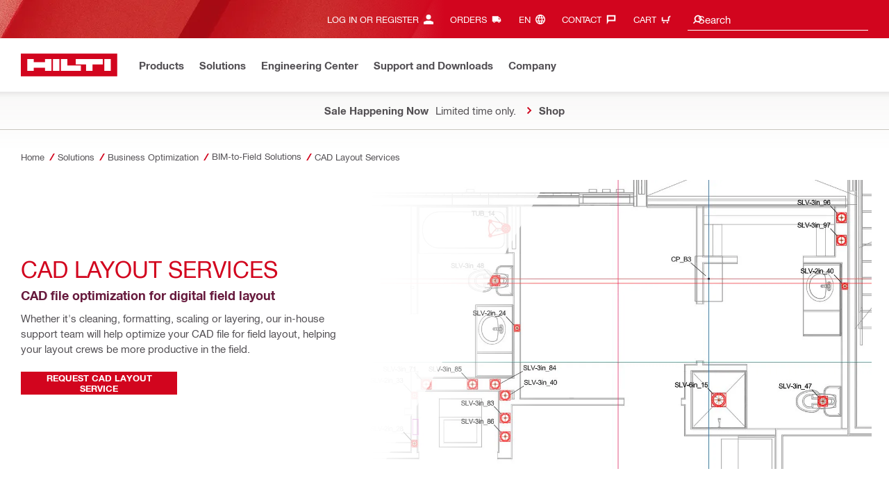

--- FILE ---
content_type: application/javascript
request_url: https://www.hilti.ca/pSlFZLKiV8ctP4llLhDD/hu1uNDNppDVhmr1kYJ/eD8hahxXGAE/WD4jF/zVzGkMB
body_size: 170311
content:
(function(){if(typeof Array.prototype.entries!=='function'){Object.defineProperty(Array.prototype,'entries',{value:function(){var index=0;const array=this;return {next:function(){if(index<array.length){return {value:[index,array[index++]],done:false};}else{return {done:true};}},[Symbol.iterator]:function(){return this;}};},writable:true,configurable:true});}}());(function(){LD();QgS();jbS();var lm=function(Bh,TI){return Bh<=TI;};var WM=function(Lw,gm){return Lw===gm;};var qM=function(){return ["\x6c\x65\x6e\x67\x74\x68","\x41\x72\x72\x61\x79","\x63\x6f\x6e\x73\x74\x72\x75\x63\x74\x6f\x72","\x6e\x75\x6d\x62\x65\x72"];};var wv=function(T9,Gt){return T9 in Gt;};var Cg=function(V9){var VX=V9[0]-V9[1];var Gm=V9[2]-V9[3];var xw=V9[4]-V9[5];var Zb=lY["Math"]["sqrt"](VX*VX+Gm*Gm+xw*xw);return lY["Math"]["floor"](Zb);};var sX=function(gh){if(gh===undefined||gh==null){return 0;}var Ev=gh["toLowerCase"]()["replace"](/[^0-9]+/gi,'');return Ev["length"];};var Ag=function(rb){return lY["Math"]["floor"](lY["Math"]["random"]()*rb["length"]);};var Qh=function(Um){return void Um;};var jw=function(){Lv=["\x61\x70\x70\x6c\x79","\x66\x72\x6f\x6d\x43\x68\x61\x72\x43\x6f\x64\x65","\x53\x74\x72\x69\x6e\x67","\x63\x68\x61\x72\x43\x6f\x64\x65\x41\x74"];};var cW=function(mX,Sb){return mX+Sb;};var cl=function(){return Mm.apply(this,[mY,arguments]);};var kT=function(VO){var sw=['text','search','url','email','tel','number'];VO=VO["toLowerCase"]();if(sw["indexOf"](VO)!==-1)return 0;else if(VO==='password')return 1;else return 2;};var RT=function(){if(lY["Date"]["now"]&&typeof lY["Date"]["now"]()==='number'){return lY["Math"]["round"](lY["Date"]["now"]()/1000);}else{return lY["Math"]["round"](+new (lY["Date"])()/1000);}};function QgS(){VE=+ ! +[]+! +[]+! +[],N6=+ ! +[]+! +[]+! +[]+! +[]+! +[]+! +[],C5=[+ ! +[]]+[+[]]-+ ! +[]-+ ! +[],FD=[+ ! +[]]+[+[]]-[],M5=! +[]+! +[]+! +[]+! +[],dj=! +[]+! +[],dd=+[],EL=[+ ! +[]]+[+[]]-+ ! +[],Ld=+ ! +[],A=+ ! +[]+! +[]+! +[]+! +[]+! +[],cf=+ ! +[]+! +[]+! +[]+! +[]+! +[]+! +[]+! +[];}var sF=function(mV,SO){var JW=lY["Math"]["round"](lY["Math"]["random"]()*(SO-mV)+mV);return JW;};var RF=function(wb,gG){return wb>gG;};var OO=function(jI){if(lY["document"]["cookie"]){try{var KT=lY["document"]["cookie"]["split"]('; ');var Dw=null;var UG=null;for(var wV=0;wV<KT["length"];wV++){var Eh=KT[wV];if(Eh["indexOf"](""["concat"](jI,"="))===0){var YG=Eh["substring"](""["concat"](jI,"=")["length"]);if(YG["indexOf"]('~')!==-1||lY["decodeURIComponent"](YG)["indexOf"]('~')!==-1){Dw=YG;}}else if(Eh["startsWith"](""["concat"](jI,"_"))){var Lb=Eh["indexOf"]('=');if(Lb!==-1){var Nt=Eh["substring"](Lb+1);if(Nt["indexOf"]('~')!==-1||lY["decodeURIComponent"](Nt)["indexOf"]('~')!==-1){UG=Nt;}}}}if(UG!==null){return UG;}if(Dw!==null){return Dw;}}catch(Hg){return false;}}return false;};var zX=function(Im){return !Im;};var lt=function(){return lY["window"]["navigator"]["userAgent"]["replace"](/\\|"/g,'');};var Vm=function(){return gw.apply(this,[Ld,arguments]);};var DV=function(WT,Ch){return WT<<Ch;};var LX=function(){return gw.apply(this,[Rj,arguments]);};var NO=function(){return ["\x6c\x65\x6e\x67\x74\x68","\x41\x72\x72\x61\x79","\x63\x6f\x6e\x73\x74\x72\x75\x63\x74\x6f\x72","\x6e\x75\x6d\x62\x65\x72"];};var lY;var mG=function(){return Mm.apply(this,[Gd,arguments]);};var LG=function(wm){return +wm;};function LD(){OD={};if(typeof window!==[]+[][[]]){lY=window;}else if(typeof global!==''+[][[]]){lY=global;}else{lY=this;}}var Ft=function(Th){if(Th==null)return -1;try{var GI=0;for(var Ql=0;Ql<Th["length"];Ql++){var EX=Th["charCodeAt"](Ql);if(EX<128){GI=GI+EX;}}return GI;}catch(Pm){return -2;}};var qv=function(){return wh.apply(this,[OK,arguments]);};var Ot=function Hb(rh,cg){'use strict';var DO=Hb;switch(rh){case cf:{var Nl=cg[dd];var gb=cg[Ld];var Hr=cg[dj];return Nl[gb]=Hr;}break;case Gd:{zq.push(qC);this[hC()[BN(Q1)](q2,jX)]=zX(GN);var Uz=this[U3()[Pc(Nq)].apply(null,[JB,Lr])][GN][RR()[pB(OH)](M1,p7,l8,bJ,Mz,zX({}))];if(WM(gq()[WB(Er)](jr,zX([]),R3,zX(GH)),Uz[hC()[BN(O2)](ZR,Q7)]))throw Uz[U3()[Pc(Er)].apply(null,[Sx,Ms])];var jq;return jq=this[gq()[WB(jU)](Z9,l2,Oz,nB)],zq.pop(),jq;}break;case B5:{var J3=cg[dd];var VB;zq.push(Ns);return VB=f3(d6,[hC()[BN(n3)].call(null,WU,AX),J3]),zq.pop(),VB;}break;case DQ:{var dc=cg[dd];var P3=cg[Ld];var XN=cg[dj];zq.push(tH);try{var f8=zq.length;var QJ=zX(zX(dd));var s2;return s2=f3(d6,[hC()[BN(O2)].call(null,ZR,gT),U3()[Pc(Ar)](OW,N2),U3()[Pc(Er)](gV,Ms),dc.call(P3,XN)]),zq.pop(),s2;}catch(RH){zq.splice(R2(f8,GH),Infinity,tH);var SN;return SN=f3(d6,[Yz(typeof hC()[BN(U7)],cW([],[][[]]))?hC()[BN(O2)].call(null,ZR,gT):hC()[BN(F3)](qU,Mq),gq()[WB(Er)](MB,j8,R3,S2),U3()[Pc(Er)](gV,Ms),RH]),zq.pop(),SN;}zq.pop();}break;case Df:{var wr=cg[dd];return typeof wr;}break;case f6:{return this;}break;case S4:{var Cq=cg[dd];var Pz=cg[Ld];var TU=cg[dj];zq.push(LN);Cq[Pz]=TU[gq()[WB(KR)](MG,ks,DC,l8)];zq.pop();}break;case VE:{var Hz=cg[dd];var z7=cg[Ld];var Ps=cg[dj];return Hz[z7]=Ps;}break;case bS:{var lB=cg[dd];zq.push(mk);var TR=lY[U3()[Pc(YB)](ER,SH)](lB);var DB=[];for(var l1 in TR)DB[hC()[BN(ks)].apply(null,[QB,Dq])](l1);DB[WM(typeof hC()[BN(zC)],cW('',[][[]]))?hC()[BN(F3)](tq,E2):hC()[BN(zC)].apply(null,[qN,PO])]();var Jr;return Jr=function gx(){zq.push(CC);for(;DB[WM(typeof gq()[WB(O2)],'undefined')?gq()[WB(GH)](jJ,hU,QC,Uk):gq()[WB(GN)](d9,E2,AU,vx)];){var HN=DB[U3()[Pc(jU)](tt,O2)]();if(wv(HN,TR)){var UC;return gx[gq()[WB(KR)](tT,zx,DC,Qq)]=HN,gx[hC()[BN(Q1)].apply(null,[q2,kw])]=zX(hN[vB]),zq.pop(),UC=gx,UC;}}gx[hC()[BN(Q1)](q2,kw)]=zX(GN);var Z2;return zq.pop(),Z2=gx,Z2;},zq.pop(),Jr;}break;case FD:{var W3=cg[dd];var pN=cg[Ld];var rq=cg[dj];zq.push(dN);W3[pN]=rq[gq()[WB(KR)](bW,br,DC,zX(zX({})))];zq.pop();}break;case cK:{return this;}break;case Yd:{return this;}break;case r0:{zq.push(ck);var hB;return hB=U3()[Pc(qN)].call(null,bT,W2),zq.pop(),hB;}break;case GK:{return this;}break;case t4:{return this;}break;case JY:{var G2=cg[dd];var Bq=cg[Ld];var Ec=cg[dj];zq.push(dq);try{var tC=zq.length;var lH=zX(zX(dd));var hR;return hR=f3(d6,[hC()[BN(O2)](ZR,gJ),U3()[Pc(Ar)].apply(null,[vr,N2]),U3()[Pc(Er)].apply(null,[Az,Ms]),G2.call(Bq,Ec)]),zq.pop(),hR;}catch(lk){zq.splice(R2(tC,GH),Infinity,dq);var Vz;return Vz=f3(d6,[hC()[BN(O2)].call(null,ZR,gJ),gq()[WB(Er)](Er,L8,R3,Ic),U3()[Pc(Er)].apply(null,[Az,Ms]),lk]),zq.pop(),Vz;}zq.pop();}break;case pL:{var Tq=cg[dd];zq.push(pH);var FR;return FR=f3(d6,[hC()[BN(n3)](WU,vw),Tq]),zq.pop(),FR;}break;case gS:{var O8=cg[dd];zq.push(zs);var vz;return vz=O8&&kR(U3()[Pc(Ss)](Js,zr),typeof lY[Mc()[rk(pr)].apply(null,[wk,Tz,E2,r2,br,vc])])&&WM(O8[gq()[WB(OH)].apply(null,[Ll,Ic,Oq,S2])],lY[WM(typeof Mc()[rk(LJ)],cW(Yz(typeof U3()[Pc(OH)],'undefined')?U3()[Pc(Jc)](Ks,pr):U3()[Pc(wN)](Bz,lR),[][[]]))?Mc()[rk(Jc)](wJ,x1,W1,fB,C3,CH):Mc()[rk(pr)].apply(null,[gz,Tz,CB,r2,zX(zX(GN)),vc])])&&Yz(O8,lY[Mc()[rk(pr)](rc,Tz,gz,r2,DC,vc)][WM(typeof gq()[WB(YB)],cW('',[][[]]))?gq()[WB(GH)].apply(null,[Fz,W2,NH,Kr]):gq()[WB(r2)].call(null,EW,hU,w2,PR)])?BB()[nk(ks)](r2,MU,T2,EN):typeof O8,zq.pop(),vz;}break;case tf:{zq.push(vc);var p1;return p1=U3()[Pc(qN)](QU,W2),zq.pop(),p1;}break;case KE:{return this;}break;}};var kx=function(){return Mm.apply(this,[AD,arguments]);};var r1=function(Nz,Uq){return Nz>>Uq;};var Qc=function Ir(qx,PU){'use strict';var P1=Ir;switch(qx){case t4:{var n2=PU[dd];zq.push(Lx);var VU=lY[U3()[Pc(YB)](Bz,SH)](n2);var cR=[];for(var k2 in VU)cR[hC()[BN(ks)].apply(null,[QB,Lc])](k2);cR[hC()[BN(zC)].call(null,qN,P8)]();var PC;return PC=function xR(){zq.push(xc);for(;cR[gq()[WB(GN)].apply(null,[bV,zX(zX([])),AU,W1])];){var l3=cR[U3()[Pc(jU)](ZV,O2)]();if(wv(l3,VU)){var Cz;return xR[gq()[WB(KR)].call(null,Cj,Kr,DC,pk)]=l3,xR[hC()[BN(Q1)](q2,nG)]=zX(GH),zq.pop(),Cz=xR,Cz;}}xR[hC()[BN(Q1)].apply(null,[q2,nG])]=zX(hN[pr]);var nc;return zq.pop(),nc=xR,nc;},zq.pop(),PC;}break;case Hj:{zq.push(q3);this[hC()[BN(Q1)](q2,GM)]=zX(GN);var VR=this[U3()[Pc(Nq)](I2,Lr)][GN][RR()[pB(OH)].apply(null,[F8,p7,wk,vJ,Mz,BJ])];if(WM(gq()[WB(Er)].apply(null,[NC,ks,R3,cc]),VR[hC()[BN(O2)].apply(null,[ZR,w7])]))throw VR[Yz(typeof U3()[Pc(cC)],'undefined')?U3()[Pc(Er)](KJ,Ms):U3()[Pc(wN)](Ns,bz)];var UB;return UB=this[gq()[WB(jU)].call(null,Mb,YJ,Oz,PR)],zq.pop(),UB;}break;case A:{var Uc=PU[dd];zq.push(c2);var rJ;return rJ=Uc&&kR(U3()[Pc(Ss)](lc,zr),typeof lY[Mc()[rk(pr)].apply(null,[YJ,ZT,zC,r2,zX({}),vc])])&&WM(Uc[gq()[WB(OH)](Wm,zC,Oq,zX([]))],lY[Mc()[rk(pr)].call(null,hU,ZT,pr,r2,zX({}),vc)])&&Yz(Uc,lY[Mc()[rk(pr)](wN,ZT,R3,r2,HH,vc)][gq()[WB(r2)](hv,S8,w2,zX(zX([])))])?BB()[nk(ks)](r2,xv,Zx,EN):typeof Uc,zq.pop(),rJ;}break;case JY:{var Zk=PU[dd];return typeof Zk;}break;case V6:{var Xk=PU[dd];var px=PU[Ld];var Bx=PU[dj];zq.push(Cc);Xk[px]=Bx[gq()[WB(KR)](QC,zX(GH),DC,qR)];zq.pop();}break;case R:{var T8=PU[dd];var JJ=PU[Ld];var qq=PU[dj];return T8[JJ]=qq;}break;case M5:{var zU=PU[dd];var nz=PU[Ld];var xz=PU[dj];zq.push(pq);try{var rB=zq.length;var Rs=zX(Ld);var sC;return sC=f3(d6,[hC()[BN(O2)](ZR,ZT),WM(typeof U3()[Pc(N7)],'undefined')?U3()[Pc(wN)](Mr,J2):U3()[Pc(Ar)](mg,N2),U3()[Pc(Er)](DR,Ms),zU.call(nz,xz)]),zq.pop(),sC;}catch(nq){zq.splice(R2(rB,GH),Infinity,pq);var Kx;return Kx=f3(d6,[hC()[BN(O2)].apply(null,[ZR,ZT]),gq()[WB(Er)](Rr,Zx,R3,OB),U3()[Pc(Er)](DR,Ms),nq]),zq.pop(),Kx;}zq.pop();}break;case UE:{return this;}break;case SS:{var Q3=PU[dd];var vH;zq.push(j2);return vH=f3(d6,[hC()[BN(n3)](WU,Fz),Q3]),zq.pop(),vH;}break;case kf:{return this;}break;case dj:{return this;}break;case w6:{var wx;zq.push(rz);return wx=U3()[Pc(qN)].apply(null,[D2,W2]),zq.pop(),wx;}break;case GZ:{var C7=PU[dd];zq.push(pR);var Ws=lY[Yz(typeof U3()[Pc(GH)],'undefined')?U3()[Pc(YB)].call(null,zk,SH):U3()[Pc(wN)](Nx,Tr)](C7);var Qr=[];for(var UU in Ws)Qr[Yz(typeof hC()[BN(dq)],cW('',[][[]]))?hC()[BN(ks)].apply(null,[QB,lN]):hC()[BN(F3)](Os,Rc)](UU);Qr[WM(typeof hC()[BN(kC)],'undefined')?hC()[BN(F3)](Hq,wB):hC()[BN(zC)](qN,Kc)]();var zH;return zH=function tr(){zq.push(Lx);for(;Qr[WM(typeof gq()[WB(G8)],'undefined')?gq()[WB(GH)](vx,Q1,FC,L8):gq()[WB(GN)].apply(null,[fJ,zX(GH),AU,vs])];){var Ls=Qr[U3()[Pc(jU)](xH,O2)]();if(wv(Ls,Ws)){var HJ;return tr[gq()[WB(KR)](Cs,gz,DC,j2)]=Ls,tr[hC()[BN(Q1)](q2,Ur)]=zX(GH),zq.pop(),HJ=tr,HJ;}}tr[hC()[BN(Q1)](q2,Ur)]=zX(GN);var d1;return zq.pop(),d1=tr,d1;},zq.pop(),zH;}break;case X6:{zq.push(xU);this[hC()[BN(Q1)](q2,tm)]=zX(GN);var SR=this[U3()[Pc(Nq)](V8,Lr)][GN][RR()[pB(OH)].call(null,GJ,p7,Er,zX(GN),Mz,Gk)];if(WM(gq()[WB(Er)](IU,UJ,R3,C3),SR[hC()[BN(O2)].apply(null,[ZR,Sm])]))throw SR[Yz(typeof U3()[Pc(rH)],cW([],[][[]]))?U3()[Pc(Er)].call(null,QN,Ms):U3()[Pc(wN)].apply(null,[IU,kr])];var Es;return Es=this[gq()[WB(jU)](Ez,p3,Oz,wN)],zq.pop(),Es;}break;case lF:{var Iq=PU[dd];var ON=PU[Ld];var q1;zq.push(Sz);var Yk;var Xc;var X3;var H1=Yz(typeof hC()[BN(pr)],cW([],[][[]]))?hC()[BN(Qq)](br,lv):hC()[BN(F3)].apply(null,[IR,tq]);var fU=Iq[U3()[Pc(JN)].apply(null,[gM,c3])](H1);for(X3=GN;DJ(X3,fU[gq()[WB(GN)](Dv,Er,AU,jz)]);X3++){q1=dJ(JR(r1(ON,S3),hN[F3]),fU[gq()[WB(GN)](Dv,wk,AU,Er)]);ON*=hN[ks];ON&=OD[WM(typeof U3()[Pc(Qq)],cW('',[][[]]))?U3()[Pc(wN)](Cx,Sc):U3()[Pc(Ek)].call(null,ws,TC)]();ON+=hN[wN];ON&=hN[r2];Yk=dJ(JR(r1(ON,S3),hN[F3]),fU[gq()[WB(GN)](Dv,zx,AU,C3)]);ON*=hN[ks];ON&=hN[OH];ON+=hN[wN];ON&=OD[WM(typeof gq()[WB(Qq)],cW('',[][[]]))?gq()[WB(GH)].apply(null,[Tk,wN,DH,Vx]):gq()[WB(br)](dI,qN,j1,j2)]();Xc=fU[q1];fU[q1]=fU[Yk];fU[Yk]=Xc;}var Ex;return Ex=fU[hC()[BN(Kr)](OB,Jm)](H1),zq.pop(),Ex;}break;case DD:{var dU=PU[dd];zq.push(XB);if(Yz(typeof dU,gq()[WB(Kr)](Vv,Lk,Ac,zX([])))){var X8;return X8=U3()[Pc(Jc)].apply(null,[RU,pr]),zq.pop(),X8;}var Nc;return Nc=dU[U3()[Pc(Zx)].apply(null,[kU,Jc])](new (lY[hC()[BN(gz)].apply(null,[NB,hV])])(gq()[WB(MC)](S9,YB,YU,lx),U3()[Pc(L8)](pm,br)),hC()[BN(S2)].call(null,rr,El))[U3()[Pc(Zx)](kU,Jc)](new (lY[hC()[BN(gz)](NB,hV)])(Yz(typeof hC()[BN(zC)],cW([],[][[]]))?hC()[BN(MC)](hx,Ov):hC()[BN(F3)](Bs,Gx),U3()[Pc(L8)](pm,br)),gq()[WB(Zx)].apply(null,[ME,br,Pr,G8]))[U3()[Pc(Zx)](kU,Jc)](new (lY[hC()[BN(gz)](NB,hV)])(Yz(typeof gq()[WB(GC)],cW('',[][[]]))?gq()[WB(L8)](hW,zX(zX(GH)),Qq,DC):gq()[WB(GH)].apply(null,[w2,F3,MN,wR]),U3()[Pc(L8)].apply(null,[pm,br])),hC()[BN(Zx)](Ix,lg))[U3()[Pc(Zx)](kU,Jc)](new (lY[WM(typeof hC()[BN(bJ)],'undefined')?hC()[BN(F3)](fR,Mq):hC()[BN(gz)].apply(null,[NB,hV])])(U3()[Pc(kC)](nO,jB),WM(typeof U3()[Pc(GN)],'undefined')?U3()[Pc(wN)].call(null,kz,tN):U3()[Pc(L8)].call(null,pm,br)),Yr()[mR(p7)](OJ,pr,Ss,CX,Wz))[Yz(typeof U3()[Pc(zx)],cW('',[][[]]))?U3()[Pc(Zx)](kU,Jc):U3()[Pc(wN)].apply(null,[A1,As])](new (lY[hC()[BN(gz)].apply(null,[NB,hV])])(WM(typeof U3()[Pc(ZR)],'undefined')?U3()[Pc(wN)].call(null,mB,TN):U3()[Pc(lx)](IW,j1),U3()[Pc(L8)].call(null,pm,br)),hC()[BN(L8)](n1,gX))[U3()[Pc(Zx)].call(null,kU,Jc)](new (lY[hC()[BN(gz)].apply(null,[NB,hV])])(Mc()[rk(wk)](cc,KI,ZR,ks,YJ,gB),WM(typeof U3()[Pc(L8)],cW('',[][[]]))?U3()[Pc(wN)](Dz,gU):U3()[Pc(L8)](pm,br)),hC()[BN(kC)].apply(null,[p3,xA]))[U3()[Pc(Zx)](kU,Jc)](new (lY[hC()[BN(gz)](NB,hV)])(U3()[Pc(p3)](jh,L3),U3()[Pc(L8)](pm,br)),U3()[Pc(Lr)].call(null,pm,OH))[U3()[Pc(Zx)](kU,Jc)](new (lY[Yz(typeof hC()[BN(LJ)],cW([],[][[]]))?hC()[BN(gz)].apply(null,[NB,hV]):hC()[BN(F3)].apply(null,[Qk,TC])])(gq()[WB(kC)](Vh,Qq,lq,W1),U3()[Pc(L8)](pm,br)),gq()[WB(lx)](Zl,DC,E2,E2))[Yr()[mR(S3)].apply(null,[lx,wN,Zx,sI,GC])](GN,IC),zq.pop(),Nc;}break;case zK:{var DN=PU[dd];var nJ=PU[Ld];zq.push(PH);var nr;return nr=cW(lY[gq()[WB(p7)].apply(null,[WC,Kr,j8,OH])][U3()[Pc(hU)].apply(null,[Gs,Q1])](Ox(lY[gq()[WB(p7)].call(null,WC,L8,j8,sU)][WM(typeof hC()[BN(wJ)],cW([],[][[]]))?hC()[BN(F3)](FU,Fs):hC()[BN(lx)](fx,ZN)](),cW(R2(nJ,DN),GH))),DN),zq.pop(),nr;}break;case mY:{var f2=PU[dd];zq.push(rC);var A3=new (lY[BB()[nk(p7)](Jc,L2,br,sU)])();var Z3=A3[gq()[WB(nB)].apply(null,[Jt,Lx,HB,OB])](f2);var O3=U3()[Pc(Jc)].apply(null,[Bc,pr]);Z3[U3()[Pc(pJ)](OG,gz)](function(bH){zq.push(jr);O3+=lY[hC()[BN(p7)](JN,OV)][hC()[BN(KR)](pR,UV)](bH);zq.pop();});var Kq;return Kq=lY[U3()[Pc(l8)].call(null,mA,WU)](O3),zq.pop(),Kq;}break;case k5:{zq.push(pH);var tB;return tB=lY[gq()[WB(OB)](Pg,Jc,YN,j8)][ZC()[Oc(LJ)](ZN,S3,HH,rc,R1,tk)],zq.pop(),tB;}break;case Q:{var gR;zq.push(FH);return gR=new (lY[Yz(typeof Mc()[rk(S3)],cW([],[][[]]))?Mc()[rk(LJ)](S2,j1,OB,ks,Zc,j1):Mc()[rk(Jc)](S2,tJ,zX(zX({})),sN,cc,RN)])()[gq()[WB(vU)](wU,R1,Zc,YB)](),zq.pop(),gR;}break;}};var s3=function(m3,B3){return m3>=B3;};var qH=function(){m2=[];};var Mm=function qJ(r7,EU){var SC=qJ;for(r7;r7!=gY;r7){switch(r7){case Ld:{r7+=n0;return [[OJ,YB,MR(BJ),MR(r2),pr],[MR(OH),BJ,MR(OH),MR(pr)],[],[MR(l2),MR(pr),Jc],[Lx,MR(Jc),l2]];}break;case SE:{for(var qr=GN;DJ(qr,K3[Yz(typeof gq()[WB(GH)],cW([],[][[]]))?gq()[WB(GN)](xA,vB,AU,Lk):gq()[WB(GH)].apply(null,[vk,kk,Px,zX(GN)])]);qr=cW(qr,GH)){(function(){zq.push(pq);var hz=K3[qr];var XJ=DJ(qr,EB);var WN=XJ?WM(typeof hC()[BN(F3)],'undefined')?hC()[BN(F3)](Fk,E8):hC()[BN(GN)](vc,tY):gq()[WB(pr)](Cr,qN,T2,qR);var sR=XJ?lY[WM(typeof U3()[Pc(pr)],cW([],[][[]]))?U3()[Pc(wN)].apply(null,[BH,fr]):U3()[Pc(GN)](Ik,zR)]:lY[Yz(typeof gq()[WB(pr)],cW([],[][[]]))?gq()[WB(ks)].call(null,EE,Ic,JN,zX(zX(GN))):gq()[WB(GH)].apply(null,[Jq,r2,m1,zX({})])];var Gq=cW(WN,hz);OD[Gq]=function(){var L1=sR(Rz(hz));OD[Gq]=function(){return L1;};return L1;};zq.pop();}());}r7+=QD;}break;case Qf:{var Wc=GN;while(DJ(Wc,Y2.length)){var Gc=dC(Y2,Wc);var Wk=dC(LU.gf,JH++);dH+=wh(d6,[JR(fH(Q2(Gc),Q2(Wk)),fH(Gc,Wk))]);Wc++;}r7+=Df;}break;case YY:{return bx;}break;case mS:{while(RF(Us,GN)){if(Yz(U2[C1[pr]],lY[C1[GH]])&&s3(U2,UR[C1[GN]])){if(kR(UR,dk)){EH+=wh(d6,[YH]);}return EH;}if(WM(U2[C1[pr]],lY[C1[GH]])){var nU=pz[UR[U2[GN]][GN]];var ZB=qJ(Gd,[U2[GH],Us,pk,nU,zC,cW(YH,zq[R2(zq.length,GH)])]);EH+=ZB;U2=U2[GN];Us-=f3(CD,[ZB]);}else if(WM(UR[U2][C1[pr]],lY[C1[GH]])){var nU=pz[UR[U2][GN]];var ZB=qJ(Gd,[GN,Us,cH,nU,R1,cW(YH,zq[R2(zq.length,GH)])]);EH+=ZB;Us-=f3(CD,[ZB]);}else{EH+=wh(d6,[YH]);YH+=UR[U2];--Us;};++U2;}r7-=C5;}break;case kL:{dk=[kC,MR(wN),MR(LJ),MR(Lx),MR(cC),YJ,MR(p7),MR(BJ),MR(ks),F3,Qq,MR(Ic),OJ,[GH],[wN],MR(YJ),O2,MR(l2),jz,Vx,MR(Vx),BJ,MR(YB),KR,MR(wN),F3,MR(dq),cx,MR(OH),MR(Jc),YB,MR(Jc),r2,MR(GH),pr,MR(T2),GN,pr,wk,GN,W2,MR(T2),YB,MR(EN),F3,MR(OH),r2,MR(Jc),ks,MR(S3),OB,MR(wJ),l2,MR(GH),MR(S3),F3,MR(pr),wk,MR(F3),MR(YB),GH,p7,MR(OH),MR(BJ),GH,l2,MR(BJ),wk,MR(Jc),[GN],GH,GH,GH,GH,GH,GH,GH,GH,GH,GH,GH,GH,OH,[GN],GH,GH,GH,GH,GH,GH,GH,GH,GH,GH,GH,GH,MR(L8),GH,GH,GH,GH,GH,GH,GH,GH,GH,MR(wk),ks,wk,HU,MR(pr),GH,MR(wN),MR(pr),MR(YJ),qR,MR(YB),Vx,r2,l2,MR(OH),MR(GH),MR(F3),MR(F3),dq,MR(YB),l2,MR(S3),MR(JN),QB,MR(OH),[F3],MR(wN),MR(YB),LJ,MR(pJ),MR(pr),LJ,MR(JN),YB,OH,[OH],LJ,MR(pr),OH,MR(qR),cC,MR(ks),F3,GH,BJ,MR(dq),Lx,F3,MR(qR),n3,MR(GH),MR(wN),GH,MR(GH),ks,GH,MR(S3),LJ,MR(BJ),Qq,MR(BJ),MR(pr),MR(r2),KR,MR(wN),F3,MR(PR),Qq,BJ,MR(wN),MR(ks),p7,GN,MR(p7),r2,MR(GH),wN,MR(F3),KR,[pr],MR(BJ),Jc,MR(ks),MR(Jc),pr,pr,MR(T2),OJ,[GH],MR(YB),Vx,MR(p7),Jc,F3,MR(pk),p7,MR(BJ),F3,MR(OH),MR(F3),GH,OH,S3,MR(KR),MR(S3),MR(pr),OH,MR(Rk),cc,GH,[GH],[F3],MR(G8),j2,MR(wk),Jc,MR(l2),OH,r2,MR(GH),MR(G8),qN,MR(pr),KR,MR(YB),wN,MR(MC),hU,F3,MR(nB),gz,F3,wN,MR(BJ),Jc,GN,BJ,LJ,MR(Vx),GN,MR(O2),vB,MR(BJ),MR(OH),ZR,MR(YB),KR,MR(LJ),MR(ZR),wN,MR(F3),MR(GH),YB,MR(Vx),MR(OH),MR(T2),ZR,LJ,MR(Vx),OH,ks,MR(PR),KR,OH,F3,MR(wk),F3,MR(LJ),KR,MR(l2),r2,MR(BJ),l2,MR(S3),wN,MR(KR),p7,MR(F3),p7,MR(Jc),p7,ks,MR(S3),YB,GN,l8,MR(T2),MR(F3),pr,wk,MR(Vx),BJ,MR(YB),BJ,MR(KR),GN,ks,wN,p7,PR,MR(F3),MR(pr),MR(ks),p7,MR(wk),zx,MR(Vx),MR(Jc),MR(JN),cH,GN,MR(F3),F3,pr,MR(F3),MR(Jc),YB,MR(T2),YB];r7=gY;}break;case tf:{return EH;}break;case bK:{while(DJ(X2,LR[Jk[GN]])){RR()[LR[X2]]=zX(R2(X2,GH))?function(){rU=[];qJ.call(this,kf,[LR]);return '';}:function(){var Or=LR[X2];var IH=RR()[Or];return function(fz,Dr,Yx,DU,XR,Wx){if(WM(arguments.length,GN)){return IH;}var mJ=qJ.apply(null,[nd,[fz,Dr,KR,qN,XR,zX(zX([]))]]);RR()[Or]=function(){return mJ;};return mJ;};}();++X2;}r7+=WF;}break;case VY:{r7=YY;if(DJ(cr,M8.length)){do{var ps=dC(M8,cr);var jc=dC(Xx.GL,K2++);bx+=wh(d6,[JR(fH(Q2(ps),Q2(jc)),fH(ps,jc))]);cr++;}while(DJ(cr,M8.length));}}break;case sf:{while(DJ(H3,Tx[AB[GN]])){Mc()[Tx[H3]]=zX(R2(H3,Jc))?function(){Tc=[];qJ.call(this,Y5,[Tx]);return '';}:function(){var g8=Tx[H3];var GU=Mc()[g8];return function(Zr,AH,T1,nR,hH,bC){if(WM(arguments.length,GN)){return GU;}var sH=qJ(mY,[W2,AH,zX({}),nR,Gk,bC]);Mc()[g8]=function(){return sH;};return sH;};}();++H3;}r7+=C0;}break;case j4:{var MJ=EU[A];if(WM(typeof UR,C1[F3])){UR=dk;}var EH=cW([],[]);r7-=fj;YH=R2(MJ,zq[R2(zq.length,GH)]);}break;case IL:{pz=[[GH,GH,GH,GH,GH,GH,GH,GH,GH,GH,GH,GH,GH],[MR(KR),KR,MR(LJ)],[MR(LJ),MR(Vx),KR,MR(ks)],[S3,MR(S3),Vx,r2],[],[MR(Vx),KR,MR(ks)],[],[MR(OH),S3,MR(S3)]];r7+=JD;}break;case E0:{r7+=MS;var M8=IN[WH];var cr=GN;}break;case hj:{for(var cq=GN;DJ(cq,hk.length);++cq){U3()[hk[cq]]=zX(R2(cq,wN))?function(){return f3.apply(this,[dj,arguments]);}:function(){var wq=hk[cq];return function(Rq,Xs){var Z8=Xx(Rq,Xs);U3()[wq]=function(){return Z8;};return Z8;};}();}r7=gY;}break;case U:{r7=gY;return I3;}break;case Gd:{var U2=EU[dd];var Us=EU[Ld];var YC=EU[dj];r7+=hD;var UR=EU[VE];var Vc=EU[M5];}break;case mF:{r7-=D5;return dH;}break;case Yd:{var dx=EU[dd];var WH=EU[Ld];r7+=Wj;var bx=cW([],[]);var K2=dJ(R2(dx,zq[R2(zq.length,GH)]),KR);}break;case KS:{var Fr=EU[dd];r7+=bL;Xx=function(B7,qB){return qJ.apply(this,[Yd,arguments]);};return SJ(Fr);}break;case XE:{return Hk;}break;case MD:{r7=w0;while(RF(mN,GN)){if(Yz(P2[AB[pr]],lY[AB[GH]])&&s3(P2,Lq[AB[GN]])){if(kR(Lq,Tc)){Sr+=wh(d6,[NU]);}return Sr;}if(WM(P2[AB[pr]],lY[AB[GH]])){var Jx=rR[Lq[P2[GN]][GN]];var dR=qJ.apply(null,[mY,[Jx,cW(NU,zq[R2(zq.length,GH)]),O2,mN,ZR,P2[GH]]]);Sr+=dR;P2=P2[GN];mN-=f3(DQ,[dR]);}else if(WM(Lq[P2][AB[pr]],lY[AB[GH]])){var Jx=rR[Lq[P2][GN]];var dR=qJ(mY,[Jx,cW(NU,zq[R2(zq.length,GH)]),n3,mN,pr,GN]);Sr+=dR;mN-=f3(DQ,[dR]);}else{Sr+=wh(d6,[NU]);NU+=Lq[P2];--mN;};++P2;}}break;case vQ:{if(WM(typeof tx,pC[F3])){tx=k3;}var I3=cW([],[]);sr=R2(Br,zq[R2(zq.length,GH)]);r7+=FE;}break;case AA:{while(RF(ZH,GN)){if(Yz(Vq[pC[pr]],lY[pC[GH]])&&s3(Vq,tx[pC[GN]])){if(kR(tx,k3)){I3+=wh(d6,[sr]);}return I3;}if(WM(Vq[pC[pr]],lY[pC[GH]])){var Hc=bN[tx[Vq[GN]][GN]];var mH=qJ.call(null,JY,[wN,ZH,Hc,cW(sr,zq[R2(zq.length,GH)]),Vq[GH]]);I3+=mH;Vq=Vq[GN];ZH-=f3(UE,[mH]);}else if(WM(tx[Vq][pC[pr]],lY[pC[GH]])){var Hc=bN[tx[Vq][GN]];var mH=qJ(JY,[ks,ZH,Hc,cW(sr,zq[R2(zq.length,GH)]),GN]);I3+=mH;ZH-=f3(UE,[mH]);}else{I3+=wh(d6,[sr]);sr+=tx[Vq];--ZH;};++Vq;}r7-=SL;}break;case A:{return [l2,MR(F3),GN,MR(OH),MR(pr),YB,MR(dq),cC,MR(ks),F3,S3,MR(OH),wk,GN,MR(JN),Kr,MR(pr),OH,MR(BJ),Jc,OH,MR(bJ),ks,MR(wN),S2,MR(pk),OH,Uk,MR(wN),Jc,wN,MR(Rk),wR,[pr],MR(S8),BJ,Kr,[GH],MR(OH),MR(F3),F3,GH,S3,MR(Vx),MR(GH),MR(GH),pr,r2,MR(pr),MR(wk),MR(GH),Jc,S3,MR(Vx),MR(LJ),r2,MR(pr),vs,MR(Uk),Vx,MR(l2),T2,MR(pr),F3,F3,MR(OH),MR(Qq),YB,KR,MR(l2),wN,MR(F3),MR(pr),S3,MR(Vx),BJ,Vx,S2,MR(W2),F3,MR(Jc),GH,MR(F3),wk,MR(Lx),vs,S8,S8,MR(LJ),MR(ZR),jz,MR(YB),pr,pr,MR(wk),OH,MR(OH),MR(pr),YB,pr,S3,MR(GH),MR(pr),F3,MR(wk),F3,GH,Vx,MR(p7),MR(Qq),r2,Vx,T2,MR(KR),MR(F3),MR(Jc),MR(ks),p7,MR(r2),BJ,[GN],[GN],MR(ks),Vx,MR(wk),pr,wN,wN,MR(Ek),YB,wk,GH,ks,OH,MR(l2),Ss,MR(vN),vB,r2,MR(T2),wN,MR(l8),Ek,MR(r2),wN,r2,MR(GH),l2,MR(pr),F3,MR(ks),MR(OH),LJ,MR(Jc),r2,MR(GH),OH,ks,GH,MR(r2),MR(BJ),l2,MR(S3),GN,wN,wk,MR(Vx),BJ,MR(YB),BJ,MR(KR),Kr,MR(OH),Vx,[GH],GN,MR(Jc),MR(GH),r2,F3,MR(BJ),p7,MR(p7),MR(OH),OH,F3,MR(F3),Jc,wN,MR(Kr),wN,MR(OH),BJ,MR(OH),MR(pr),KR,MR(S3),MR(GH),F3,pr,MR(GH),GH,MR(KR),YB,pr,F3,MR(OH),r2,MR(Jc),ks,MR(S3),MR(Qq),[pr],MR(pr),MR(wN),MR(Vx),MR(pr),GH,l2,zx,p7,MR(F3),MR(pr),MR(S3),MR(jU),HU,KR,S3,pr,wN,MR(LJ),MR(jU),vN,OJ,wk,MR(S3),Vx,MR(wN),GH,MR(OB),Q1,KR,MR(ks),T2,MR(T2),BJ,MR(Jc),MR(OH),YB,MR(BJ),MR(GH),MR(O2),qR,GN,MR(YB),l8,MR(Ar),sU,MR(LJ),GN,MR(GH),BJ,MR(cC),cC,MR(ZR),MR(ks),Ek,l2,GN,MR(ks),F3,MR(wJ),GH,LJ,MR(KR),pr,wN,MR(O2),qR,MR(YB),Vx,r2,C3,MR(cH),pr,r2,MR(pr),MR(wk),S3,pr,OH,MR(YB)];}break;case Y5:{var Tx=EU[dd];r7+=Zj;var H3=GN;}break;case sY:{r7-=JZ;while(DJ(Z1,c1.length)){var r3=dC(c1,Z1);var bU=dC(d8.Nj,b1++);t3+=wh(d6,[JR(Q2(JR(r3,bU)),fH(r3,bU))]);Z1++;}}break;case N6:{var mC=EU[dd];var x2=EU[Ld];r7=Qf;var SB=EU[dj];var H7=EU[VE];var dH=cW([],[]);var JH=dJ(R2(mC,zq[R2(zq.length,GH)]),Kr);var Y2=fN[SB];}break;case nZ:{for(var qs=GN;DJ(qs,VH[C1[GN]]);++qs){ZC()[VH[qs]]=zX(R2(qs,BJ))?function(){dk=[];qJ.call(this,AD,[VH]);return '';}:function(){var JU=VH[qs];var HC=ZC()[JU];return function(N3,sz,jR,UN,z2,M2){if(WM(arguments.length,GN)){return HC;}var zz=qJ.call(null,Gd,[N3,sz,qN,qR,OH,M2]);ZC()[JU]=function(){return zz;};return zz;};}();}r7=gY;}break;case w0:{r7=gY;return Sr;}break;case OZ:{var Rx=EU[M5];var jC=EU[A];r7+=FA;if(WM(typeof RC,Jk[F3])){RC=rU;}var Hk=cW([],[]);FB=R2(AC,zq[R2(zq.length,GH)]);}break;case bS:{var mx=EU[dd];LU=function(kH,w3,YR,Y1){return qJ.apply(this,[N6,arguments]);};return mz(mx);}break;case JY:{r7+=E5;var ZU=EU[dd];var ZH=EU[Ld];var tx=EU[dj];var Br=EU[VE];var Vq=EU[M5];}break;case MY:{r7+=LF;return t3;}break;case Xj:{zq.pop();r7=gY;}break;case AF:{r7=gY;return [[GN,GN,GN,GN],[MR(wN),MR(YB),LJ],[br,MR(Jc),l8]];}break;case sK:{r7=XE;while(RF(sx,GN)){if(Yz(Rx[Jk[pr]],lY[Jk[GH]])&&s3(Rx,RC[Jk[GN]])){if(kR(RC,rU)){Hk+=wh(d6,[FB]);}return Hk;}if(WM(Rx[Jk[pr]],lY[Jk[GH]])){var RB=vq[RC[Rx[GN]][GN]];var xr=qJ(nd,[cW(FB,zq[R2(zq.length,GH)]),sx,RB,p3,Rx[GH],YB]);Hk+=xr;Rx=Rx[GN];sx-=f3(BL,[xr]);}else if(WM(RC[Rx][Jk[pr]],lY[Jk[GH]])){var RB=vq[RC[Rx][GN]];var xr=qJ.call(null,nd,[cW(FB,zq[R2(zq.length,GH)]),sx,RB,zX(GH),GN,W1]);Hk+=xr;sx-=f3(BL,[xr]);}else{Hk+=wh(d6,[FB]);FB+=RC[Rx];--sx;};++Rx;}}break;case CE:{var Sr=cW([],[]);NU=R2(sJ,zq[R2(zq.length,GH)]);r7=MD;}break;case jF:{r7=hj;var hk=EU[dd];SJ(hk[GN]);}break;case kf:{var LR=EU[dd];r7+=S;var X2=GN;}break;case OA:{var K3=EU[dd];r7+=gL;var EB=EU[Ld];var Rz=wh(fY,[]);zq.push(jH);}break;case gA:{var m8=EU[dd];var Hs=EU[Ld];var t3=cW([],[]);var b1=dJ(R2(Hs,zq[R2(zq.length,GH)]),l2);r7=sY;var c1=Ax[m8];var Z1=GN;}break;case Bd:{var Aq=EU[dd];d8=function(LB,NR){return qJ.apply(this,[gA,arguments]);};return KN(Aq);}break;case AD:{r7=nZ;var VH=EU[dd];}break;case mY:{var Lq=EU[dd];var sJ=EU[Ld];var nC=EU[dj];var mN=EU[VE];r7-=w;var w1=EU[M5];var P2=EU[A];if(WM(typeof Lq,AB[F3])){Lq=Tc;}}break;case nd:{var AC=EU[dd];var sx=EU[Ld];r7=OZ;var RC=EU[dj];var PJ=EU[VE];}break;}}};var Zz=function(){return ["!>F1_N\b^.","2L","(7/w6QN+^<","P J/X*7\"4I1^Z-G\x3fR^\'Of4<\v04D"," F>V38C","n!$2F\'#^*\vEbwV\'[\tI,\t<{e-TI ","- c\f","6_!E+\\]","4ip)kE[\"uWv66ye[sE =zU)b_Zq)<V","+ag","\x0708C","5","_#\t","E!\vT!GZ+G","R.]","*\n>>K6cY D&\\RG%","\x00_#Q_!M U\"<"," \v32D","hQ","JM-*=8",":BIL)2C;\bP1X","oE","\r_\'RX>\\*n7]D6H\x00I!",";5F\'Bt)M\'","IY-e)\'X0G[","=_&","(K\rC-GG(L&X\v","SP%A","\x3f^T/","B[9O!B","\"f","\n3(\\\v^X)\be)","2C(,_6","\f&","\x400[\\6)M1C",")P/V\x40",")","z\'QPK6\x00CjG^m\t7\vG\t$>k-^R)^b _#Q_!MPi\v0Fb~]H&","_ K=,_6VA2H",",A,TS;#I T\x07AA+[","H\n/","&\n;>F6h",":\\*","K+C\'\x40\x40","4F/UO\x3fM*","$3","AXS8z\'\nE-PR7]","\'EJ","O602D+DEK;\x00","Y^#\t1.[","$6,I0U#I:C\']P=","~9L*","7>E","\x07\")i2dU!X",".\bS+V]0P\x00-(M,CS>","4^","CF6","lq}\rGe.Ug)rr/g=_\x07<bjRt1M#pXWO\x07z$7J)f\r<EVr&F1L\x00 PGE[Fk=\np7TFrh<V70mj0_}9y$}-wF#jF{*\'\'3ctqp#%_(&\x07A\\\\\x40Q*=]%s\n\tEVr\bF!L\x00PGETFk\np7TprjV&27mi_u9iy }-rF#LFx+*#\'<ktt\v#1_\'\"\x07\\\\zQ\x00=]%{\n\r<EVu&F1L\x00(PG\x00E[Fh=\np7T|rh<V&0ml_}9Ky$}-F#jF}*\'\'<Ytqp#6_(&\x07A\\^\b\\Q*=\b]%s\n<EVr\bF\"L\x00PlGETFk\nw7TprjV&0\x3fmi_h9iy!}-rF#zFx+*%\'<kts\v#1_(\"\x07\\\x00\\zQ=]%\n\r<E\x00Vq6F1LPG\nE[Fl-\np5KVrh<V40mk_}9_y$}-yF#jF}P*\'\'3otqp#2_(&\x07\\\\HQ*=\n]%s\n\n<EVr\bF\'L\x00P9GE[\x07Fk\ny7TprkV&0mi_h9iy\'C-rF,~Fx+*)\'<kttp#1]7\x00\x07\\\n\\zQ\x07=]*s\n\r<EVv&F1L\x004PG\x00E[Fh\np7T^rh<V10mj _}9ey$}-rF#jF*\'\'<Qtqp#\x3f_(&\x07\x00\\\\jQ*=]%s\n\bGEV\tr\bF<L\x00PGGD)Fk(w\x07Dr\x07{\x40kH6ki/A\t\"M$}-rtcM25kiE[\re;t7\\\x40p3<pq}9n`4T,\x40\x40+`1x&\n\'<lrn1k\"Pw$Dr\th1x#,#qx`$x\bircX\t}\'57CqQ(5L8$erysV&\x00J)ff\r1N\x3f\x07\\_VQ6\ni\x00uK\r3x\"7rDh1r(i)~q/`6_\v~rh3J+*$g\teqWP{ prr\x07B\"t&\r6m5qy\t$crr)Q_\"eqQ(5L8&\x07uXhw5#izO-A\'\\:_Q)M\x40X.$,iS\rc8$pr}\vDs=\'\t}\b}\t\x07k\f\x07v-grc\nl>$,iej\n_kpr~>Dt&\rm5q&m\t$crr)M5|%1joqdt1I(pr}\\x3\'\t}!A~\r1k$I\bJv3h3ZV\r^<_q}\x00&o8$ra=J\x00s\'iuuh\r1`\x077}-rv3h6h\x3f\vDq}(\x00I#H!^uqA!x7a5u}\r1e( FpQ/~Fx%\b\'n;SQ\nE}$y#k}Js \x3f\x07`u}\rK\r$prr(j|%kP;SL\tI\x3f.\trzh1x!7~)v\r=r","8\\","^\t\"","\\\x00&>F1YS\"","1\x070","S0VR/","V\'Gg-DC\b+=N1UH","qZG![M\b7","8I.Sz#^\x00E0ZP7","\\1G","N\"\x00","F7LW(","hE\\\'G[+M","]\b(\'\'/G/QH%D\f\n_6A\\(EK","&RJ\vO2P1","T1\\_2Lv1=5[","X&>>Z#DU#c!]7WZ*N7K3&\""," \\I)E Y","%O\\\t\t1","wfGY.X&T0r\x40=G| \'/G0","\x3f^!V\x407hM\b5\t!/z\'C","=M6ST\tm*a#AR)Z1I",":n$KW6\x40\\$:D7QH)","2_U\"O=^5]","*R\x40\v^i*7)\\;","6T0EZ\'L\'V. ","r#]]+]PZ\b+7)\\bER(L&\vT&\\6\tL\v)F&4\b-RV)^","B5\x40","","*\x00|.\tr#_P1EM!","CH-^P!XZ*N","8X ","\f_2FG","7\x07<","ER(\\","K+","N*\tE#~\\ L","[r","\f\b!/I.\\h>M(\x00C","\b\f","3AZ","*\v\"7M6UX","27>D","d\x3fD<\nCWR0HM","[V%M","=5[6BI/E=","P[!J{*\v7/Z+So%D.\t","+^\x00_A\\4LM!8Z+\x40H#","752G,","\\\\#E\"$&3\b\\I+]C!","TV&","W\t 2L6X","J$&A/UO8G\x3f","\\Y8O=&^7]G","DO(","]1D\\","\\\v1\x072E\'CH-Z","$U_","\x3fG!EQ)^","I \nZ+V","\'(","O\'Dh%O EPG-_{1","<X","\x00,75","B","(\\0YR+","4E^+",">[:\x00B6~V \x40r<5+(\\\']}/O<","A2H","![V\'B9I55I.C","]\']T0A","T\b07\x3fG5^","K(\t$>",".\\P%]V\t","\x40tD","QJ","M[\'M6U_8","t!GK1\t {A1] O.HbAF*GW\x00","\t%\\V,\n>","3\\6\x40c_","A,","P\v ","3\x40\x07","]6>:Q","2[\\*L>L\n\' ","U(",",\rC-^V","+C-\x00^:TFC4FM!5;<F#\\","\x0032D\'T}<k\x3f&_6","48","4[]&.J","%VG]K\"\x07+L#DY\x3f","!_<\x00","\x40A\'","g\b\f8","}+]_&\x07&2G,","]\\\t","BS9N","T!]3V\t1*/","xD!KPh\x07\'/G$YP ","B5\x40","WV(]c","O.","Z\\","!>ZWY\"","TU\"","9;5^-[Y","Z","P\\*OK\n\x07!(_-BX","/V\x407H\\","\x40G%Ju+","U}J","1DS>M*","^5\x07","","\x07","]#]T","YX#\t 6",";8G","MA-Z]0L*\x07 (Mk","\x3f","A\'VP,z\tW-!2[","I*=/Q2U","}&\'Y#\x00j\'1k\npbr`V&7]%rf\r1l,VgrsCX0p\r0hLq} s\x3fAutKCr!09kfF(`\r\x3fFW\r|2n6 1hj1Qd6k\rsruh1k\'T>.\x40q_\r!k\r2`uPwkX\x3f _\x00q}\n*k7\x40 _1A!x7K2{\r1k$pudh3k15I_q}\tG;#kry{(&0mi\x00}}\rl\t2`zW$]/06Mq~;2k#H)ADh!x&/ciz~8!prr\t1.\'0L\x00VK3}$rgqkh3h&$\x07m5q$h`$}-rdh3`V5IeqW(2}$v te1sCk\b-7izV%$prrz|%\vjYtq~1k$sbrpBQ&\r-rf~(9-p\x07rr&F|%k7DD1k$F$Dq=l\x07x$W ci%G}\r1n=Vgrc:t$19)_qm\r1k3kry}8&\'k]|&A$Z1DU3k*x&\tgm\r3~}7uXh\f3#q.5x`$w)rr$x&\x00t}\r1i2P%_Xhs+#qp`$x\birc#w/}\'57CqQ7L8&rbr\x07LUH/izR8])rr)\"_2bgT;2k$ery\x07zC&7=q~V4F#\x3f\\&\\REXU=i5Sd\ng3&upL%sQ\bi)i*\x07k$p\bci\bF1|!\x07hz;Qkyb pQ\\#V&\x00y)Df\r1|5\x07v.Yi|1q&\x00\'\terR(\x00H\"7G&Xk7s1\'i[}Cd<i\be\ff6x+*\',ie\tKP_\nrvh\"t&\rg]%qh\r1py\bCQ)Jx6$i5uK\r3%7q~hpW0iz~2]\r$p\x07grck\t}\',iiW-Fk\r(pXvta1|&4i,\x40f*\x07h$prd1x\fT\niSK6wqDh1|3\'5e\n\b};\x07k$p\bGf1L\x00\x07<b7edt1o8$rYih1c1g5LYz\r\"g$\\wa-d1x&\"\x3f+Gq}\r4a\nery*d2t&\vg\t\x40s\n\r2g$\\sadh5Z/3}x}\r1k,|rr\x00C&R&2iz\n\"g$_2idh7[ \bhz-Xm\t$k/DUVh%\'i5uq\r1k\v{-grct%\b\'6XmFk\r(p^~!x\"&.!I\ve}1k$i\v~rh4S*\'\'<eq})a%brh1w1&i/nc1c$pp\x003^1x&)4\x3f4bq}x!]p%_Xh\n#q5^`$x\biro_%\nidW_k/kry.g(&\"\n9i)DQ*\x07i\f2`pd{_x.<bgRt1M#pXCO\x07z$7Jf\r9`$p\b\x00g\f1^\v.\'0LVK*k$ery+{&7r\\9k$p*XQvgA[06Ctk\tp#fe7s\'\b\v\'\bi\x00G~\r1o$p\bKi*1L\x00PlGE[g\v$ery\tzC&\x00|v\f-6A$]\x00y[jFx%\b\'*T{$*k+[ \x00|h2N%\'iv]*\x07iy$Yrr/7_P9G\tET# o8$tdutH6R&\x07\b3J/bJ.)-p\x07rrFx%\b\'*T{$*k3\\ t\n2Jl&\r\'iqh\r1`%+izrF#DFx%\b\'*T{$*k7K!kytA!x7]%{\n\r<E\fVgr{>`\x3f\t\niS{uCB$Rbr\x07d2t&\r*~_}9[y$srp\fkZ\t\v\n\frx}\t1k\'(pXK\bO\x07zQ\x07iv]>g$g2r^1x&W,idy\x3f=k$w\x07zh1s\n9nTP(5|<\x3ffs_Q*{\nh\t)3\v\fL\rik}B `%brh1l0%0iq\x07$p\bi*1}&\'Oq}\nn$p\x00i\x07l\x07x$&1\bi~6x6d\beem\f|#\x00}\x00uu\t1k$w \\\t\\7\x00\x07b\r1]$pv3h3`2b\rbV\r=k$wszzh1s\n9jpzT/B|0Z/urj2x&\':EtwD1k#3P$Drh1s7*=m5q{Cx6fw]{l1x5\b\'6\x40\x00E[\r$k\x3fe&{y4KZ7m5q\niy$srq(g\x40Z\n)\b#_\x00q}\t\x07g\r(pXCO\x07x3\'y _}\t\x07k\f4d5Prh2|%\v0q5uK\r3s$\x3fq~hs 0iz~2]\r$p\x07grck\x3f}\'\'<qq}xp\x00^K(K]W$/\x07+}}\r1k\b\rk2irl\x07|%0}5uK\r3H3{z\th1x *=q/x`$}-tv3h3Z\f,iq}$5G /kryrd8&\"\n9i/*\x07i\f2`pb.k_x.<b1jRt1M#p_}O\x07z$7ys~\r2g$\\suv3h3Z\f \teqR#\x07L8$ery0|\"t&\vc\tq{.7|:\x3f\\[l$x&\x00\vMqj\'1i\"+^ky\x00KBk\v>i\x00G~\r1k$p\bF}*1|%71ktqp#;_($er[3p(s3>.L\x00G~\r1c$p\bF}(l$x&*\b3eqQxBe\n<ery\x07d8&\x00\x07ah\r1`:+\x40vgrcFt+*\'\'<Ytq~1i\x07\'Y!]}(z\'\fW\r\'i0_x>g$\\v|$x&\b5uK\r3s50ery~3\'.f(qh\r1`y(}-rF#XFx%\b\'j*SRyP\nrvhV/71izh( FpQo*x&\b\f,T{%6k(p_}l\x07x$\'!\viz;Vgr{>`\x3f\t\niik\nB$Rbr\bt&\rN5qh\r1`;0crr/g$L\x00P)GuK\r9I\b#H!eKh7]%qh\r1x<i\\dh4`0:\ni!qm\r2B ery+{x3\'4z,\b}/g$_\bv`=x&!87Cq~1k!|$Drh1s+\b$j,TL.x9\x00)rqc`00 \rCr\x40s/{|h$zQ$j.~\f/F:\x3fI5qrl$x&6\bGuK\r7|7H#d*a1|&2izt(V\x00irc7w/}\',ib\r\n*k\x3fBd*M7P!4i)i\f{g$py|X3n6%17Xmq~1k\"TcbrK7oU\x004\x40uh\r1`\b+}-rv3h3kV<r(Q{\n\t{6wqDh1~Q*=]%qh\r1B8<i\bIiE]%2$dquK\r3I#q~h\b5\x00K.Az\r\"g$_&~~d1x\t!+4,j;uK\r3x%1\tTDh1P\n\x00I\x07ih\r1`|1ugrck/}\'1<_q} o8$v&_1s7\x00T7J/v-\'N\'v{JIl1x&\"<hc]P\'1k\"\n$Dqh1\v\x00J\x07b\r8aXrrD5s&\'\f)q}\r2F|0p\x07Dr\x07K5k.%jq}\r\'l$p\bBf1A6x[","]31>l#D]","/I$\b&4E","oU3\x3fM0","NM81>>E\'DN5","yR8","](\v+","n5m","wGY.X&T0lV2HL1","Y7UN5","OMZ","T1F_0gT","I!DU:o#\x00\\\']G","n","P6","d<b;AVB1LM","#GG%J| \b&","]J","[\"","M$QI \n\r^5\x40V6\t8\\\v5 ","A!DO\f76","7LM","1ZO"," ^Z*]/","B13Z-]YY6\vRPA-Yp\t#\t",",].c[%GV\n","Z\x40HX\n\f\b$:D+T","\v$77[",")$;<I6_N","CR6LM)*7","C","QD%_\"ER#__dZX.F!2R\'Y4O*T&","[5E<^2V"," LP K;5N-","6","Y\x406O","J\"","<4L\'~]!","62;6M-EHx1I;\fG\'","%Y","5RG-G5A7!(A-^y>E=","G ZY/","14F6YR9","<M6uP)O!B\x00Jg%N>X\n ","^[\f,>\\QQ)\x00K+","T1=\x3f","Y=\x00","%O=E-A","V^","QK[\n&\x40*XT$","_#D*E","EC+]TH","^\tB","V\x400\x40X ","`","/_FD*b!AV!G)","(C"," V+7)m4UR8","[<\x00_&\\A","7\t&:\\+_R^*","4E^+>F%DT","D.X%RG+[","*7)I","PI1otbUD<X*\fAZh\t\x40\bG0{r\tl\x40uUxdn=m\\",")_!GZ+GP\x00 rr!_R8D;2X,W\\3,;lOr\x07SjlRl\v2Lboh*HP F14L\'la,Do8m\x3f","E&Taz","^","/G_K)i.T",":v","[Z MW","-\x00Xx,u_-NM","(L.]6","&=([\rBU+D^.RG!M","\x00\"\rI.cH>","r4Y\\7$>\\7\x40","1\x40]\"","!75M0QH#","6=+","UR-E]&5+j#SW#L","^|_",":K9_F#WGwF44Zb~l\r co\'C-D\x40![","X\t\"3<M1","K/clZoA2W\t+\b:2GtJ!","$\x00G","!jz","J1\'&/Z+RI8","O;-T#AG&LM3,\v7(\\#]L","N)N*T0","!_Z4KX!","M[e\'1)G QH","LZ\b!","V_!DW>7a&","!7","A\'O\x00","SS\"C=\b","Z","I\x00^|_","(DV] F","^\\","\x40tG","R4YW;7L","\n$<>\\-]Y8X","Q%","5\x075>q",".",")M/_J)5\\*\vEZ\x400L\\","]+DK","\x07AA+[","G \vE*","}&\vU-D\x40dd]$F7I;UNl F:+]\x00PX\n,rA,[\x00H=C;","0Fo)","=5","5VQ#E","p1J]\'`\\$=)","T4_","^+S1U7\v!","$","#CC(\x40X,\t<tB#F]\x3fX&E","*","(\\#","&UZ%O^2VA0P","%^J\b(\'6","O/C\x3f"," \'2Z\'T","SX//K+\n`2\\R7GXPs48r]_*uC#J","\x3f:\\!XY\x3f"];};var Q2=function(Fx){return ~Fx;};var b3=function(){return Mm.apply(this,[jF,arguments]);};var gC=function(xC){return lY["unescape"](lY["encodeURIComponent"](xC));};var wh=function WJ(Qz,v3){var js=WJ;for(Qz;Qz!=dE;Qz){switch(Qz){case pQ:{for(var p2=GN;DJ(p2,OR[gq()[WB(GN)](RD,zX([]),AU,pJ)]);p2=cW(p2,GH)){xk[hC()[BN(ks)](QB,bc)](fC(T3(OR[p2])));}var Jz;return zq.pop(),Jz=xk,Jz;}break;case jZ:{Qz+=Of;return hs;}break;case bA:{Qz=dE;for(var S1=GN;DJ(S1,OC[gq()[WB(GN)](VF,p7,AU,br)]);S1=cW(S1,GH)){var Xq=OC[U3()[Pc(l2)](zc,nB)](S1);var gH=G3[Xq];Pk+=gH;}var Qs;return zq.pop(),Qs=Pk,Qs;}break;case W0:{Qz=jZ;while(RF(Y3,GN)){if(Yz(wH[F2[pr]],lY[F2[GH]])&&s3(wH,kB[F2[GN]])){if(kR(kB,x3)){hs+=WJ(d6,[xB]);}return hs;}if(WM(wH[F2[pr]],lY[F2[GH]])){var gk=FJ[kB[wH[GN]][GN]];var ZJ=WJ.apply(null,[OK,[Y3,cW(xB,zq[R2(zq.length,GH)]),gk,wH[GH]]]);hs+=ZJ;wH=wH[GN];Y3-=f3(pZ,[ZJ]);}else if(WM(kB[wH][F2[pr]],lY[F2[GH]])){var gk=FJ[kB[wH][GN]];var ZJ=WJ(OK,[Y3,cW(xB,zq[R2(zq.length,GH)]),gk,GN]);hs+=ZJ;Y3-=f3(pZ,[ZJ]);}else{hs+=WJ(d6,[xB]);xB+=kB[wH];--Y3;};++wH;}}break;case TL:{if(DJ(V1,Bk.length)){do{gq()[Bk[V1]]=zX(R2(V1,GH))?function(){return f3.apply(this,[N6,arguments]);}:function(){var ds=Bk[V1];return function(RJ,rN,Xz,IJ){var zJ=LU(RJ,LJ,Xz,Kr);gq()[ds]=function(){return zJ;};return zJ;};}();++V1;}while(DJ(V1,Bk.length));}Qz=dE;}break;case FD:{var OR=v3[dd];var SU=v3[Ld];zq.push(dz);var xk=[];var T3=WJ(fY,[]);var fC=SU?lY[gq()[WB(ks)](Ed,KR,JN,pk)]:lY[U3()[Pc(GN)](gF,zR)];Qz+=sL;}break;case OK:{var Y3=v3[dd];var nx=v3[Ld];var kB=v3[dj];var wH=v3[VE];if(WM(typeof kB,F2[F3])){kB=x3;}var hs=cW([],[]);Qz+=w5;xB=R2(nx,zq[R2(zq.length,GH)]);}break;case EL:{var OC=v3[dd];var G3=v3[Ld];Qz+=Mj;zq.push(lU);var Pk=Yz(typeof U3()[Pc(Vx)],cW('',[][[]]))?U3()[Pc(Jc)].call(null,Y8,pr):U3()[Pc(wN)](NH,k1);}break;case fY:{zq.push(KH);var c7={'\x49':U3()[Pc(ks)].apply(null,[EA,Ac]),'\x4a':U3()[Pc(r2)].call(null,H2,KR),'\x4e':U3()[Pc(OH)].call(null,QK,cC),'\x4f':hC()[BN(r2)](YB,jH),'\x52':hC()[BN(OH)](Rk,Z6),'\x62':hC()[BN(S3)].call(null,ls,jA),'\x63':U3()[Pc(S3)](ME,j2),'\x68':Yz(typeof U3()[Pc(OH)],'undefined')?U3()[Pc(Vx)](hd,Ss):U3()[Pc(wN)](hJ,Fq),'\x6d':gq()[WB(Vx)].call(null,ZS,Lk,cJ,OJ),'\x73':hC()[BN(Vx)].call(null,Ms,nH),'\x74':U3()[Pc(p7)].call(null,xs,q2)};Qz=dE;var wz;return wz=function(Yc){return WJ(EL,[Yc,c7]);},zq.pop(),wz;}break;case K5:{Qz=dE;if(DJ(Sk,jk[F2[GN]])){do{BB()[jk[Sk]]=zX(R2(Sk,r2))?function(){x3=[];WJ.call(this,gS,[jk]);return '';}:function(){var Vs=jk[Sk];var gs=BB()[Vs];return function(KB,cU,Mk,X1){if(WM(arguments.length,GN)){return gs;}var TH=WJ(OK,[KB,cU,Ic,X1]);BB()[Vs]=function(){return TH;};return TH;};}();++Sk;}while(DJ(Sk,jk[F2[GN]]));}}break;case d6:{var XC=v3[dd];Qz=dE;if(lm(XC,Rd)){return lY[Lv[pr]][Lv[GH]](XC);}else{XC-=lL;return lY[Lv[pr]][Lv[GH]][Lv[GN]](null,[cW(r1(XC,p7),YZ),cW(dJ(XC,jS),BY)]);}}break;case GZ:{var Bk=v3[dd];mz(Bk[GN]);Qz+=H6;var V1=GN;}break;case gS:{var jk=v3[dd];Qz=K5;var Sk=GN;}break;}}};var DJ=function(kJ,WR){return kJ<WR;};var R7=function A2(K8,AR){var Yq=A2;var dr=Wr(new Number(G4),Vr);var TB=dr;dr.set(K8);while(TB+K8!=zD){switch(TB+K8){case nK:{K8-=KF;var Ok=AR[dd];zq.push(IC);var CJ=Ok[RR()[pB(OH)](rr,p7,DC,wN,Mz,KR)]||{};CJ[hC()[BN(O2)](ZR,TN)]=U3()[Pc(Ar)].call(null,h8,N2),delete CJ[U3()[Pc(56)].call(null,433,148)],Ok[RR()[pB(OH)](rr,p7,kC,zX(zX({})),Mz,zX(zX({})))]=CJ;zq.pop();}break;case ld:{K8+=qK;return zq.pop(),g2=Qx[nN],g2;}break;case vZ:{var Qx=AR[dd];var nN=AR[Ld];K8-=OF;var mq=AR[dj];zq.push(Zs);lY[WM(typeof U3()[Pc(cx)],cW('',[][[]]))?U3()[Pc(wN)](lN,NJ):U3()[Pc(YB)](bk,SH)][gq()[WB(ZR)].apply(null,[Y8,jU,E3,zX(zX(GH))])](Qx,nN,f3(d6,[gq()[WB(KR)].apply(null,[qz,nB,DC,wJ]),mq,U3()[Pc(T2)].apply(null,[vC,vU]),zX(GN),Yz(typeof ZC()[Oc(Uk)],'undefined')?ZC()[Oc(pr)].apply(null,[n3,l2,zX(zX(GN)),j2,ks,wc]):ZC()[Oc(BJ)].apply(null,[fR,KC,zX({}),ZR,zX(GN),Dq]),zX(GN),Mc()[rk(ks)].apply(null,[gz,fs,zX(GH),S3,EN,GR]),zX(GN)]));var g2;}break;case G6:{var XH;return zq.pop(),XH=IB,XH;}break;case J5:{var cs=AR[dd];zq.push(JC);var g3=f3(d6,[hC()[BN(wJ)](NJ,M9),cs[GN]]);wv(GH,cs)&&(g3[gq()[WB(pk)](rT,zX(zX({})),KR,zX([]))]=cs[GH]),wv(pr,cs)&&(g3[hC()[BN(pJ)](Ys,Xl)]=cs[hN[vs]],g3[gq()[WB(zC)].apply(null,[Pt,l8,kC,R3])]=cs[hN[LJ]]),this[U3()[Pc(Nq)].apply(null,[Dx,Lr])][hC()[BN(ks)](QB,jx)](g3);zq.pop();K8-=V;}break;case sS:{var cN;return zq.pop(),cN=NN[fq],cN;}break;case SZ:{var pU=AR[dd];zq.push(Is);var bR=pU[RR()[pB(OH)](Lz,p7,DC,zX(zX([])),Mz,EN)]||{};bR[hC()[BN(O2)](ZR,lz)]=U3()[Pc(Ar)](m7,N2),delete bR[U3()[Pc(56)].call(null,657,148)],pU[RR()[pB(OH)].apply(null,[Lz,p7,gz,Zc,Mz,dq])]=bR;K8+=V4;zq.pop();}break;case LL:{K8-=sA;var NN=AR[dd];var fq=AR[Ld];var PB=AR[dj];zq.push(KU);lY[U3()[Pc(YB)].apply(null,[lC,SH])][gq()[WB(ZR)].call(null,tU,zX(zX(GH)),E3,S8)](NN,fq,f3(d6,[gq()[WB(KR)](CX,zX(GH),DC,L8),PB,WM(typeof U3()[Pc(ms)],cW([],[][[]]))?U3()[Pc(wN)](BC,Dq):U3()[Pc(T2)](g1,vU),zX(GN),ZC()[Oc(pr)](n3,l2,zC,MC,vU,Ux),zX(GN),Mc()[rk(ks)](YJ,Mx,j8,S3,Lr,GR),zX(GN)]));}break;case VK:{lY[U3()[Pc(YB)](xV,SH)][gq()[WB(ZR)].apply(null,[HG,Ar,E3,zX(zX(GH))])](D3,LH,f3(d6,[gq()[WB(KR)](Ug,zX(zX(GH)),DC,bJ),Dk,WM(typeof U3()[Pc(kN)],'undefined')?U3()[Pc(wN)].apply(null,[kN,FC]):U3()[Pc(T2)](zT,vU),zX(GN),ZC()[Oc(pr)](n3,l2,W2,Kr,zX(GH),A7),zX(GN),Mc()[rk(ks)](PR,EW,Kr,S3,KR,GR),zX(GN)]));K8+=nZ;var sq;return zq.pop(),sq=D3[LH],sq;}break;case z4:{var hq=AR[dd];zq.push(Iz);var qc=f3(d6,[Yz(typeof hC()[BN(xq)],'undefined')?hC()[BN(wJ)].call(null,NJ,nt):hC()[BN(F3)].apply(null,[bq,Q8]),hq[GN]]);K8-=dA;wv(GH,hq)&&(qc[Yz(typeof gq()[WB(Fc)],cW('',[][[]]))?gq()[WB(pk)].call(null,nW,S8,KR,vB):gq()[WB(GH)].apply(null,[CU,T2,Ck,Zx])]=hq[GH]),wv(pr,hq)&&(qc[hC()[BN(pJ)](Ys,Cl)]=hq[pr],qc[gq()[WB(zC)](t9,zX([]),kC,Ek)]=hq[hN[LJ]]),this[U3()[Pc(Nq)](EJ,Lr)][hC()[BN(ks)](QB,Ez)](qc);zq.pop();}break;case PK:{var rx=AR[dd];zq.push(Oz);K8+=xE;var Eq=rx[RR()[pB(OH)](A8,p7,sU,Lx,Mz,Qq)]||{};Eq[hC()[BN(O2)](ZR,mU)]=Yz(typeof U3()[Pc(pr)],cW('',[][[]]))?U3()[Pc(Ar)](jN,N2):U3()[Pc(wN)].call(null,dB,W8),delete Eq[U3()[Pc(56)].apply(null,[458,148])],rx[RR()[pB(OH)](A8,p7,F3,vN,Mz,zX(zX(GH)))]=Eq;zq.pop();}break;case YQ:{var D3=AR[dd];var LH=AR[Ld];var Dk=AR[dj];zq.push(BU);K8-=WS;}break;case VQ:{var wC=U1(lY[U3()[Pc(wk)](G1,ms)][gq()[WB(Jc)](tb,Lr,Cc,Lr)][hC()[BN(PN)](Ts,m1)][hC()[BN(q2)](vB,Kz)](hC()[BN(CU)].call(null,gU,Dt)),null)?hC()[BN(OH)].apply(null,[Rk,Bg]):Yz(typeof U3()[Pc(QH)],cW('',[][[]]))?U3()[Pc(Vx)].call(null,hr,Ss):U3()[Pc(wN)].call(null,b8,Sq);var V3=[z3,J1,V2,EC,n7,VC,wC];var ss=V3[hC()[BN(Kr)](OB,Ak)](hC()[BN(HH)](rc,xc));K8-=CQ;var bs;return zq.pop(),bs=ss,bs;}break;case pf:{var zN=AR[dd];zq.push(FH);var K1=f3(d6,[hC()[BN(wJ)].call(null,NJ,Kl),zN[GN]]);wv(GH,zN)&&(K1[gq()[WB(pk)](VJ,zX(zX({})),KR,HH)]=zN[GH]),wv(hN[vs],zN)&&(K1[hC()[BN(pJ)].apply(null,[Ys,D1])]=zN[pr],K1[gq()[WB(zC)](kq,zX(zX([])),kC,Vx)]=zN[F3]),this[U3()[Pc(Nq)](Zq,Lr)][WM(typeof hC()[BN(bB)],cW('',[][[]]))?hC()[BN(F3)](cz,rs):hC()[BN(ks)](QB,tR)](K1);zq.pop();K8-=HY;}break;case jF:{var FN=AR[dd];K8+=QZ;zq.push(Nr);var B2=FN[RR()[pB(OH)](UH,p7,wR,C3,Mz,gz)]||{};B2[hC()[BN(O2)].apply(null,[ZR,Wq])]=U3()[Pc(Ar)].apply(null,[L7,N2]),delete B2[U3()[Pc(56)](740,148)],FN[WM(typeof RR()[pB(Qq)],'undefined')?RR()[pB(GH)].apply(null,[dB,B1,hU,zX(zX({})),CN,pr]):RR()[pB(OH)].call(null,UH,p7,qN,gz,Mz,R1)]=B2;zq.pop();}break;case U6:{K8-=vA;if(Yz(xN,undefined)&&Yz(xN,null)&&RF(xN[gq()[WB(GN)].call(null,tW,cc,AU,gz)],hN[pr])){try{var qk=zq.length;var HR=zX({});var E1=lY[hC()[BN(cB)].call(null,Kr,q7)](xN)[U3()[Pc(JN)].call(null,tk,c3)](BB()[nk(ZR)].call(null,GH,OU,r2,nB));if(RF(E1[gq()[WB(GN)](tW,JN,AU,zX(GH))],hN[HU])){IB=lY[U3()[Pc(BJ)](Xr,T2)](E1[wN],p7);}}catch(gN){zq.splice(R2(qk,GH),Infinity,AJ);}}}break;case XZ:{zq.push(sB);var z3=lY[Yz(typeof U3()[Pc(gr)],cW('',[][[]]))?U3()[Pc(wk)].apply(null,[G1,ms]):U3()[Pc(wN)].call(null,Uk,sN)][Yz(typeof hC()[BN(ls)],cW([],[][[]]))?hC()[BN(I1)].call(null,OH,xx):hC()[BN(F3)](Bs,M3)]||lY[gq()[WB(Jc)].apply(null,[tb,vB,Cc,Uk])][WM(typeof hC()[BN(CR)],'undefined')?hC()[BN(F3)](fk,s7):hC()[BN(I1)](OH,xx)]?hC()[BN(OH)](Rk,Bg):U3()[Pc(Vx)].apply(null,[hr,Ss]);var J1=U1(lY[Yz(typeof U3()[Pc(sU)],cW([],[][[]]))?U3()[Pc(wk)](G1,ms):U3()[Pc(wN)].apply(null,[xJ,Ic])][gq()[WB(Jc)](tb,wk,Cc,KR)][WM(typeof hC()[BN(D8)],cW([],[][[]]))?hC()[BN(F3)](O1,Vk):hC()[BN(PN)](Ts,m1)][hC()[BN(q2)].apply(null,[vB,Kz])](hC()[BN(lJ)](sU,Hm)),null)?hC()[BN(OH)](Rk,Bg):U3()[Pc(Vx)].call(null,hr,Ss);var V2=U1(typeof lY[gq()[WB(Lk)].apply(null,[VN,vB,rs,zX(zX({}))])][WM(typeof hC()[BN(Ac)],cW([],[][[]]))?hC()[BN(F3)](gc,P8):hC()[BN(lJ)].call(null,sU,Hm)],Yr()[mR(GN)].apply(null,[MC,Vx,hU,Kk,F1]))&&lY[gq()[WB(Lk)](VN,PR,rs,Ss)][hC()[BN(lJ)](sU,Hm)]?hC()[BN(OH)](Rk,Bg):U3()[Pc(Vx)].call(null,hr,Ss);var EC=U1(typeof lY[U3()[Pc(wk)].call(null,G1,ms)][hC()[BN(lJ)](sU,Hm)],Yz(typeof Yr()[mR(zx)],'undefined')?Yr()[mR(GN)](Uk,Vx,br,Kk,F1):Yr()[mR(wN)](dq,AN,GB,AN,pk))?hC()[BN(OH)].call(null,Rk,Bg):WM(typeof U3()[Pc(LC)],cW([],[][[]]))?U3()[Pc(wN)](s7,MH):U3()[Pc(Vx)](hr,Ss);var n7=Yz(typeof lY[U3()[Pc(wk)].apply(null,[G1,ms])][hC()[BN(XU)].call(null,OJ,jb)],Yr()[mR(GN)](R3,Vx,Gk,Kk,F1))||Yz(typeof lY[gq()[WB(Jc)].call(null,tb,cx,Cc,C2)][hC()[BN(XU)](OJ,jb)],Yr()[mR(GN)](DC,Vx,R3,Kk,F1))?hC()[BN(OH)](Rk,Bg):U3()[Pc(Vx)](hr,Ss);K8-=Y5;var VC=U1(lY[U3()[Pc(wk)](G1,ms)][gq()[WB(Jc)](tb,zX(zX([])),Cc,zX({}))][WM(typeof hC()[BN(NB)],cW([],[][[]]))?hC()[BN(F3)].call(null,TJ,zB):hC()[BN(PN)](Ts,m1)][hC()[BN(q2)].apply(null,[vB,Kz])](Mc()[rk(Ic)].apply(null,[kk,j3,vx,r2,cc,SH])),null)?hC()[BN(OH)](Rk,Bg):WM(typeof U3()[Pc(BR)],cW([],[][[]]))?U3()[Pc(wN)].call(null,W2,Nk):U3()[Pc(Vx)].apply(null,[hr,Ss]);}break;case tA:{zq.push(vR);K8-=KQ;var Ds;return Ds=[lY[gq()[WB(Lk)].apply(null,[ME,cC,rs,MC])][gq()[WB(J2)](zW,kk,Mz,KR)]?lY[gq()[WB(Lk)](ME,qR,rs,Ic)][Yz(typeof gq()[WB(Gr)],cW('',[][[]]))?gq()[WB(J2)](zW,R1,Mz,R3):gq()[WB(GH)].call(null,Gz,Uk,lr,zX(GN))]:RR()[pB(YJ)].call(null,bc,GH,YJ,S8,mr,C2),lY[gq()[WB(Lk)](ME,cc,rs,L8)][U3()[Pc(QR)](wG,ZN)]?lY[WM(typeof gq()[WB(MC)],cW('',[][[]]))?gq()[WB(GH)](Dc,p7,N1,Ar):gq()[WB(Lk)](ME,Qq,rs,E2)][U3()[Pc(QR)](wG,ZN)]:WM(typeof RR()[pB(cx)],'undefined')?RR()[pB(GH)].call(null,Pq,f1,W1,gz,Ys,zX(zX(GN))):RR()[pB(YJ)](bc,GH,lx,pk,mr,l2),lY[gq()[WB(Lk)].call(null,ME,wk,rs,zX({}))][ZC()[Oc(YJ)].call(null,Hx,OH,PR,jU,E2,g7)]?lY[gq()[WB(Lk)].apply(null,[ME,vs,rs,Kr])][WM(typeof ZC()[Oc(QB)],cW(U3()[Pc(Jc)](c2,pr),[][[]]))?ZC()[Oc(BJ)](jZD,OH,zX(GN),OB,DC,UfD):ZC()[Oc(YJ)].call(null,Hx,OH,zX(zX([])),C3,wR,g7)]:RR()[pB(YJ)](bc,GH,dq,QB,mr,zX(zX({}))),U1(typeof lY[gq()[WB(Lk)](ME,Zx,rs,Ic)][gq()[WB(E2)].call(null,sV,L8,sDD,pk)],Yr()[mR(GN)](br,Vx,vN,MW,F1))?lY[gq()[WB(Lk)](ME,O2,rs,zX(GN))][gq()[WB(E2)].apply(null,[sV,br,sDD,jU])][gq()[WB(GN)].call(null,Og,YJ,AU,zX(zX(GN)))]:MR(GH)],zq.pop(),Ds;}break;case jE:{var xN=AR[dd];K8+=bd;zq.push(AJ);var IB;}break;case W4:{return String(...AR);}break;case TA:{return parseInt(...AR);}break;}}};var FLD=function(ODD){var In='';for(var Ip=0;Ip<ODD["length"];Ip++){In+=ODD[Ip]["toString"](16)["length"]===2?ODD[Ip]["toString"](16):"0"["concat"](ODD[Ip]["toString"](16));}return In;};var PZD=function(){return ["\x6c\x65\x6e\x67\x74\x68","\x41\x72\x72\x61\x79","\x63\x6f\x6e\x73\x74\x72\x75\x63\x74\x6f\x72","\x6e\x75\x6d\x62\x65\x72"];};var KQD=function E0D(PAD,Rn){'use strict';var EjD=E0D;switch(PAD){case Ld:{var bDD=Rn[dd];var xSD;zq.push(BR);return xSD=bDD&&kR(U3()[Pc(Ss)].call(null,AYD,zr),typeof lY[Mc()[rk(pr)](W1,V4D,KR,r2,MC,vc)])&&WM(bDD[gq()[WB(OH)](Xg,Lk,Oq,KR)],lY[Mc()[rk(pr)](F3,V4D,GH,r2,zX(GN),vc)])&&Yz(bDD,lY[Yz(typeof Mc()[rk(GH)],'undefined')?Mc()[rk(pr)](wk,V4D,zX(GN),r2,Zc,vc):Mc()[rk(Jc)].call(null,Lx,QPD,R1,hLD,YB,Ix)][gq()[WB(r2)](RN,cC,w2,zX(zX(GH)))])?BB()[nk(ks)](r2,Is,vN,EN):typeof bDD,zq.pop(),xSD;}break;case Hj:{var M4D=Rn[dd];return typeof M4D;}break;case Yd:{var GfD=Rn[dd];var cSD=Rn[Ld];var KED=Rn[dj];zq.push(W0D);GfD[cSD]=KED[Yz(typeof gq()[WB(ks)],cW('',[][[]]))?gq()[WB(KR)](jH,Ek,DC,R1):gq()[WB(GH)](SLD,pJ,Dc,p3)];zq.pop();}break;case EL:{var Gp=Rn[dd];var OQD=Rn[Ld];var TQD=Rn[dj];return Gp[OQD]=TQD;}break;case WZ:{var d0D=Rn[dd];var DPD=Rn[Ld];var HPD=Rn[dj];zq.push(sU);try{var c8=zq.length;var L6D=zX(Ld);var G6D;return G6D=f3(d6,[hC()[BN(O2)].call(null,ZR,x1),U3()[Pc(Ar)](Ck,N2),U3()[Pc(Er)](CLD,Ms),d0D.call(DPD,HPD)]),zq.pop(),G6D;}catch(bKD){zq.splice(R2(c8,GH),Infinity,sU);var k8;return k8=f3(d6,[hC()[BN(O2)](ZR,x1),gq()[WB(Er)].call(null,Zc,zX(zX(GH)),R3,zX(zX(GH))),U3()[Pc(Er)](CLD,Ms),bKD]),zq.pop(),k8;}zq.pop();}break;case JQ:{return this;}break;case qK:{var F5D=Rn[dd];zq.push(B5D);var VLD;return VLD=f3(d6,[hC()[BN(n3)](WU,jW),F5D]),zq.pop(),VLD;}break;case Y5:{return this;}break;case R:{return this;}break;case cf:{var N0D;zq.push(Ic);return N0D=WM(typeof U3()[Pc(vN)],cW([],[][[]]))?U3()[Pc(wN)](PED,EQD):U3()[Pc(qN)](cLD,W2),zq.pop(),N0D;}break;case fY:{var pED=Rn[dd];zq.push(mk);var BSD=lY[U3()[Pc(YB)](ER,SH)](pED);var EED=[];for(var VjD in BSD)EED[hC()[BN(ks)].apply(null,[QB,Dq])](VjD);EED[hC()[BN(zC)](qN,PO)]();var TYD;return TYD=function KYD(){zq.push(U8);for(;EED[gq()[WB(GN)].apply(null,[BM,MC,AU,R1])];){var LQD=EED[U3()[Pc(jU)](A9,O2)]();if(wv(LQD,BSD)){var ZAD;return KYD[gq()[WB(KR)].call(null,HX,BJ,DC,pk)]=LQD,KYD[hC()[BN(Q1)].call(null,q2,GW)]=zX(GH),zq.pop(),ZAD=KYD,ZAD;}}KYD[hC()[BN(Q1)].call(null,q2,GW)]=zX(GN);var W4D;return zq.pop(),W4D=KYD,W4D;},zq.pop(),TYD;}break;case tf:{zq.push(qDD);this[hC()[BN(Q1)](q2,Nh)]=zX(GN);var lfD=this[U3()[Pc(Nq)].apply(null,[P5D,Lr])][hN[pr]][Yz(typeof RR()[pB(p7)],'undefined')?RR()[pB(OH)](VJ,p7,R1,QB,Mz,S8):RR()[pB(GH)](Sz,qN,cC,wR,GjD,Q1)];if(WM(gq()[WB(Er)](NH,pJ,R3,Gk),lfD[hC()[BN(O2)](ZR,Qm)]))throw lfD[WM(typeof U3()[Pc(ZR)],'undefined')?U3()[Pc(wN)].call(null,p3,QQD):U3()[Pc(Er)](sh,Ms)];var SDD;return SDD=this[gq()[WB(jU)](HM,Kr,Oz,QB)],zq.pop(),SDD;}break;case tQ:{var n6D=Rn[dd];zq.push(KH);var ZQD;return ZQD=n6D&&kR(U3()[Pc(Ss)].call(null,QjD,zr),typeof lY[Mc()[rk(pr)].call(null,Zx,WLD,zX(zX(GN)),r2,HH,vc)])&&WM(n6D[gq()[WB(OH)].apply(null,[Wl,T2,Oq,Zx])],lY[Mc()[rk(pr)](j2,WLD,LJ,r2,qN,vc)])&&Yz(n6D,lY[Yz(typeof Mc()[rk(l2)],cW(U3()[Pc(Jc)](SKD,pr),[][[]]))?Mc()[rk(pr)](Gk,WLD,DC,r2,vU,vc):Mc()[rk(Jc)](Q1,V5D,zX({}),WZD,hU,jAD)][gq()[WB(r2)](c9,KR,w2,zX(zX([])))])?BB()[nk(ks)](r2,b6D,UJ,EN):typeof n6D,zq.pop(),ZQD;}break;case v6:{var C4D=Rn[dd];return typeof C4D;}break;case C5:{var JYD=Rn[dd];zq.push(OPD);var fSD;return fSD=JYD&&kR(U3()[Pc(Ss)].apply(null,[fr,zr]),typeof lY[Mc()[rk(pr)](ks,jN,dq,r2,zX(zX(GN)),vc)])&&WM(JYD[gq()[WB(OH)](Dv,E2,Oq,C2)],lY[Mc()[rk(pr)](G8,jN,S3,r2,zX(zX([])),vc)])&&Yz(JYD,lY[Mc()[rk(pr)].call(null,QB,jN,E2,r2,zX({}),vc)][gq()[WB(r2)].apply(null,[XW,n3,w2,Qq])])?BB()[nk(ks)].apply(null,[r2,J0D,lx,EN]):typeof JYD,zq.pop(),fSD;}break;case b6:{var O6D=Rn[dd];return typeof O6D;}break;case qD:{var vKD=Rn[dd];zq.push(I2);var wLD;return wLD=vKD&&kR(U3()[Pc(Ss)].call(null,AfD,zr),typeof lY[Mc()[rk(pr)](Lk,pLD,zX(GN),r2,T2,vc)])&&WM(vKD[gq()[WB(OH)](sT,cc,Oq,zX(GH))],lY[WM(typeof Mc()[rk(Kr)],cW([],[][[]]))?Mc()[rk(Jc)](W2,tR,vs,qSD,bJ,zC):Mc()[rk(pr)](pr,pLD,cC,r2,YB,vc)])&&Yz(vKD,lY[Mc()[rk(pr)].call(null,Nq,pLD,zX(zX(GN)),r2,p7,vc)][gq()[WB(r2)](BG,jz,w2,QB)])?BB()[nk(ks)].apply(null,[r2,VJ,Rk,EN]):typeof vKD,zq.pop(),wLD;}break;case L5:{var NLD=Rn[dd];return typeof NLD;}break;case T6:{var YED=Rn[dd];zq.push(IC);var ADD;return ADD=YED&&kR(WM(typeof U3()[Pc(pR)],cW([],[][[]]))?U3()[Pc(wN)].call(null,S4D,A6D):U3()[Pc(Ss)].apply(null,[Bs,zr]),typeof lY[Mc()[rk(pr)](pJ,s4D,vN,r2,OB,vc)])&&WM(YED[WM(typeof gq()[WB(C2)],cW([],[][[]]))?gq()[WB(GH)](vs,wN,Z5D,HU):gq()[WB(OH)](PfD,qN,Oq,W2)],lY[Mc()[rk(pr)](vN,s4D,ZR,r2,Lr,vc)])&&Yz(YED,lY[Mc()[rk(pr)](Rk,s4D,zX(zX(GH)),r2,T2,vc)][gq()[WB(r2)](gPD,Kr,w2,zx)])?Yz(typeof BB()[nk(r2)],'undefined')?BB()[nk(ks)](r2,SjD,j8,EN):BB()[nk(r2)].call(null,LfD,TLD,qR,TAD):typeof YED,zq.pop(),ADD;}break;case hf:{var MjD=Rn[dd];return typeof MjD;}break;}};var MR=function(KKD){return -KKD;};var Xp=function(){IN=["^I]</F8%#7\f/9$H\x40_\'","\x07-\r\n<$\\YN%B8","","=","\v\x006","Q5%.:","\vw\x3f4:$HIH0.m49","pT\n","[IX>5F\t298MK_",";YII!\vS62\x3f\n",",;//X^C9S92-\r*","^IJ9=Q8","+/\f9\x3fI_N",".1",".>\t /Bo[;*S.",";\t&Q>I^[!3\x40}3A6\x00c\x07%ZE^0|S}p","","/F/>; \'1^^U\'/","\x00*\n","c","hU6)_89\x07","\v",")8\b\f7","z","\'M\\","","\x3f]31$5\b/0.^II&",";W)9\v","K","H","/Nkv9\\98","U\r$Dussmo%|\bfL4.6b","<\n*\'CXS:2","5\\.2#(\x00 /BXn0$F","G_,/","%3B",";=_8",",","2]*","#_XU\'%","r<$\n(,\n\"8","OD<Q","\b\x07, %M_T3=k\'\b+-5\f\x07/.%8CAS&9","\x000\n*&:IIY=S.\x3f",",%_I^","q\x00","8AsI >_4#","\x408;\n2;\b3","\f*90\'m","!*9V","XU.[0>\x07\x07"," \t6-\n\n\'\x07/^","Q2:\x07=","68mK_;(v<#","\t\r,\x07","NS:1W)%\b01\x07/\"X","BIN","7.S33\x00","9\x07","zBG\\PtBPo\\D"," IONuW32\n*2","8ODS!9Q)\"","-\f\t&","Y",".\"",";","v8!\b,7\b,0<IBN","c>\fM#=^43S5O\"\x00/\fC\\u(K-2S;50$bMW0","\b$&_","\x07%A\\N",",C^4\x3fZ","%BAU /W08","AU /W85\x00,","\'9=O,\fQ","\x07&YII",",","(W%#\\91>","7 :\\IH=A8","7\fBXH<9A","8AEI&5]3","02&$EYW\nv\b!*\v1","_.-\x007$zE_\"/w36\x07","Y==\x40#","\b-\x00>xUJ0","\x00(61\x07&","899\r\r&","[0\"","o","3","\"+^Ij:5\\)w1+\nc!\x3fKS;","XY","\'>","261>C^",">MKt41W","\x3f\"\t+",">\x40<!","\'","*;+b","\f\t&XCH4;W\f\"21\b\"",">;\n\b$","\n\b","\fj=-8I^","/,C^W9\x40.>","\x00&\x40z_\'/[29\x3f","#","",",;\b.\x3fX","(03&CMN","+","1\t","[^N","!4\'XcX","B1\"%9\x00","56#.0\x07\t+","wf-lp\x00","","6\x00",":","\'AIy;(","+:","1]92","!4\'\"Af","","&","KI\"/a40\n3=\f*\x07.","4708mYN:,].#\'8",":ET_9W-#","KJ ","3>COU9","z{2N",",S)\x3f","]\r{","BJ9","\t9\'&8GIH2^49.7","\\",";<M\f{%,^8#S;\x3fB\b-","+.","q<9A;\r/QjO\x40[&/<$S\nQ\x07-7$","*JT^\'5D8%,*3","2]/:\x07","18(<","66","#J^[89q5%5"," /W/","5\x07",":DM","<\"\\\'MG93S9z\x07"," +^xS89](#","=\x40:","4\" :0sz}\b$.3&","\n132%/I^y:2\\84\x07","0\x07/IX","9\r6","7","W+2=\b5\'IXH<\x3fs(#,","0/4\'\'(\t:9\x07bcja\t%<)8 ,KDS\x3f7^09\x00+5\r3V\vgohaDSHNs","02\x07","HIL5J8;!\n\b7","\'MEV8V/2\x00","+XET$B/2\x006=0>","Y\x3f","\t","4\n\"EIV1",".AMn=.])#\'\x004","5.","N/","\x00CJ6f",">\x3f,<*5*ib~w\b$.3&","\x07\b+/","W:&q291\x00","+^Tp","%BAU /W(\'","/B",";\"\x40IW02F","U;[32","4$1=","$Ha_&/S:2",":8","+\x40Oi,2F52\x002(\n =+_D","(W%#\x00","ssM0>V/>>+\f*JB","7","XU5J83","%\f:\n","BMJ","\x3f#\nVA>\b/p\fxR0|A)%A,\x00A!U/BOU19V}4\x001c+^MY!9\x40.w1\vcjXD_uS)>ZQ9&_","16\x07MB[29\x40","XU!=^;\v&","\"/__S75^4#\nF=0","e\n,^<.0>$HET2m","\b,0\f\"","\x07*",",^MW0","0>Y_","08=","&0&IA_;(A.=\n","\f:%","fAt}):=8\t0\x07\t+","\x00_\bo","\x3f4","P72","\'=3","^8*^","\t ","\"/H|R42F2:","&,^4#","\'","\n\f\f&Q%&YK<2","G.2!\")=/",">IA","h","0/","+HH",":\b/%%_X~4(S","\"\t9\'0\x078MUx :T8%","0\x40G}",":2\x40869 $KI",".","\f9\n","","$\x07\n/x^[67[306(\b,","M\b6lO",".2\x07;,\x00:J","\x076>ECT","\x00\b6\b\b%\b","93S9>\f","\'CVL</[\x3f>;\x07\x00-","\\MI&+]/3","A>%","wf\'",",","pJg","I&(","N4.U8#","M\\J9\x40.>","8/</\'0\x3f*9","e&9F\r88\x00,\n","_W:yNU1\x3f_","\x00&0","I=5T)","(-","\"9Pp=\x00","=","{[","","&\x07)Ia_83\x40$",";3\\g","","+_Xt41W","/ZEY03\x40421\x00","D","70G/","\x40#","77\f",".\x07/_IN5]02\x07\f*\fC^n0/F49","-","^0(S4;","\n+\x40E^4S/6,",">;\n((\r,&X[!9","9XUV0","DMH08e2%","992*\vEAS!","<2Q1\"","8IMN0W.2\x0786\r/CYN","\f\r&\x07TEI!5\\:+",".=","P18","3BOs!9\x40<#","[IX>5F>","=1","9","w/%Q \"#BK:>T($\n\b7A(\f9","CYn >W}\x07L1","$KY[29","l.\'s^4(S","S1;","","se9=A)\x001","\x07,j|h|u\n[8 ","","\x0766*\"","F2\x07\b,&Q\x3f_X\'9F(%KA(\b.#ZI#=^(2]","\b"];};var t8=function(){var kPD;if(typeof lY["window"]["XMLHttpRequest"]!=='undefined'){kPD=new (lY["window"]["XMLHttpRequest"])();}else if(typeof lY["window"]["XDomainRequest"]!=='undefined'){kPD=new (lY["window"]["XDomainRequest"])();kPD["onload"]=function(){this["readyState"]=4;if(this["onreadystatechange"] instanceof lY["Function"])this["onreadystatechange"]();};}else{kPD=new (lY["window"]["ActiveXObject"])('Microsoft.XMLHTTP');}if(typeof kPD["withCredentials"]!=='undefined'){kPD["withCredentials"]=true;}return kPD;};var r4D=function LZD(xYD,rED){'use strict';var C5D=LZD;switch(xYD){case ZA:{var Un=function(NjD,AAD){zq.push(PH);if(zX(R0D)){for(var j6D=GN;DJ(j6D,AU);++j6D){if(DJ(j6D,JN)||WM(j6D,QB)||WM(j6D,PR)||WM(j6D,UJ)){bZD[j6D]=MR(GH);}else{bZD[j6D]=R0D[gq()[WB(GN)](st,cx,AU,bJ)];R0D+=lY[hC()[BN(p7)].call(null,JN,Z5D)][hC()[BN(KR)].apply(null,[pR,dh])](j6D);}}}var MPD=Yz(typeof U3()[Pc(l2)],'undefined')?U3()[Pc(Jc)](V4D,pr):U3()[Pc(wN)](bjD,S2);for(var MSD=GN;DJ(MSD,NjD[gq()[WB(GN)].call(null,st,GN,AU,S8)]);MSD++){var lp=NjD[U3()[Pc(l2)](Tn,nB)](MSD);var SfD=JR(r1(AAD,OD[U3()[Pc(jz)].call(null,MN,O5D)]()),hN[F3]);AAD*=hN[ks];AAD&=OD[U3()[Pc(Ek)](h5D,TC)]();AAD+=hN[wN];AAD&=OD[gq()[WB(br)](P5D,cc,j1,Ek)]();var pSD=bZD[NjD[WM(typeof U3()[Pc(Kr)],'undefined')?U3()[Pc(wN)](E5D,JC):U3()[Pc(br)](SLD,SPD)](MSD)];if(WM(typeof lp[hC()[BN(S8)].apply(null,[pr,kD])],Yz(typeof U3()[Pc(ks)],cW('',[][[]]))?U3()[Pc(Ss)](DAD,zr):U3()[Pc(wN)].call(null,Jq,BZD))){var nSD=lp[hC()[BN(S8)](pr,kD)](GN);if(s3(nSD,JN)&&DJ(nSD,AU)){pSD=bZD[nSD];}}if(s3(pSD,GN)){var hDD=dJ(SfD,R0D[gq()[WB(GN)].apply(null,[st,dq,AU,KR])]);pSD+=hDD;pSD%=R0D[gq()[WB(GN)](st,wN,AU,jz)];lp=R0D[pSD];}MPD+=lp;}var Kn;return zq.pop(),Kn=MPD,Kn;};var OLD=function(s5D){var nPD=[0x428a2f98,0x71374491,0xb5c0fbcf,0xe9b5dba5,0x3956c25b,0x59f111f1,0x923f82a4,0xab1c5ed5,0xd807aa98,0x12835b01,0x243185be,0x550c7dc3,0x72be5d74,0x80deb1fe,0x9bdc06a7,0xc19bf174,0xe49b69c1,0xefbe4786,0x0fc19dc6,0x240ca1cc,0x2de92c6f,0x4a7484aa,0x5cb0a9dc,0x76f988da,0x983e5152,0xa831c66d,0xb00327c8,0xbf597fc7,0xc6e00bf3,0xd5a79147,0x06ca6351,0x14292967,0x27b70a85,0x2e1b2138,0x4d2c6dfc,0x53380d13,0x650a7354,0x766a0abb,0x81c2c92e,0x92722c85,0xa2bfe8a1,0xa81a664b,0xc24b8b70,0xc76c51a3,0xd192e819,0xd6990624,0xf40e3585,0x106aa070,0x19a4c116,0x1e376c08,0x2748774c,0x34b0bcb5,0x391c0cb3,0x4ed8aa4a,0x5b9cca4f,0x682e6ff3,0x748f82ee,0x78a5636f,0x84c87814,0x8cc70208,0x90befffa,0xa4506ceb,0xbef9a3f7,0xc67178f2];var ZYD=0x6a09e667;var X0D=0xbb67ae85;var IYD=0x3c6ef372;var t0D=0xa54ff53a;var IKD=0x510e527f;var FYD=0x9b05688c;var SAD=0x1f83d9ab;var D4D=0x5be0cd19;var n8=gC(s5D);var v0D=n8["length"]*8;n8+=lY["String"]["fromCharCode"](0x80);var RSD=n8["length"]/4+2;var LED=lY["Math"]["ceil"](RSD/16);var IAD=new (lY["Array"])(LED);for(var dPD=0;dPD<LED;dPD++){IAD[dPD]=new (lY["Array"])(16);for(var XPD=0;XPD<16;XPD++){IAD[dPD][XPD]=n8["charCodeAt"](dPD*64+XPD*4)<<24|n8["charCodeAt"](dPD*64+XPD*4+1)<<16|n8["charCodeAt"](dPD*64+XPD*4+2)<<8|n8["charCodeAt"](dPD*64+XPD*4+3)<<0;}}var r0D=v0D/lY["Math"]["pow"](2,32);IAD[LED-1][14]=lY["Math"]["floor"](r0D);IAD[LED-1][15]=v0D;for(var hjD=0;hjD<LED;hjD++){var sAD=new (lY["Array"])(64);var pKD=ZYD;var mLD=X0D;var zED=IYD;var DjD=t0D;var QZD=IKD;var gLD=FYD;var tn=SAD;var H4D=D4D;for(var F0D=0;F0D<64;F0D++){var D5D=void 0,Q0D=void 0,ZPD=void 0,qPD=void 0,jQD=void 0,wED=void 0;if(F0D<16)sAD[F0D]=IAD[hjD][F0D];else{D5D=rZD(sAD[F0D-15],7)^rZD(sAD[F0D-15],18)^sAD[F0D-15]>>>3;Q0D=rZD(sAD[F0D-2],17)^rZD(sAD[F0D-2],19)^sAD[F0D-2]>>>10;sAD[F0D]=sAD[F0D-16]+D5D+sAD[F0D-7]+Q0D;}Q0D=rZD(QZD,6)^rZD(QZD,11)^rZD(QZD,25);ZPD=QZD&gLD^~QZD&tn;qPD=H4D+Q0D+ZPD+nPD[F0D]+sAD[F0D];D5D=rZD(pKD,2)^rZD(pKD,13)^rZD(pKD,22);jQD=pKD&mLD^pKD&zED^mLD&zED;wED=D5D+jQD;H4D=tn;tn=gLD;gLD=QZD;QZD=DjD+qPD>>>0;DjD=zED;zED=mLD;mLD=pKD;pKD=qPD+wED>>>0;}ZYD=ZYD+pKD;X0D=X0D+mLD;IYD=IYD+zED;t0D=t0D+DjD;IKD=IKD+QZD;FYD=FYD+gLD;SAD=SAD+tn;D4D=D4D+H4D;}return [ZYD>>24&0xff,ZYD>>16&0xff,ZYD>>8&0xff,ZYD&0xff,X0D>>24&0xff,X0D>>16&0xff,X0D>>8&0xff,X0D&0xff,IYD>>24&0xff,IYD>>16&0xff,IYD>>8&0xff,IYD&0xff,t0D>>24&0xff,t0D>>16&0xff,t0D>>8&0xff,t0D&0xff,IKD>>24&0xff,IKD>>16&0xff,IKD>>8&0xff,IKD&0xff,FYD>>24&0xff,FYD>>16&0xff,FYD>>8&0xff,FYD&0xff,SAD>>24&0xff,SAD>>16&0xff,SAD>>8&0xff,SAD&0xff,D4D>>24&0xff,D4D>>16&0xff,D4D>>8&0xff,D4D&0xff];};var MKD=function(){var dSD=lt();var I0D=-1;if(dSD["indexOf"]('Trident/7.0')>-1)I0D=11;else if(dSD["indexOf"]('Trident/6.0')>-1)I0D=10;else if(dSD["indexOf"]('Trident/5.0')>-1)I0D=9;else I0D=0;return I0D>=9;};var c4D=function(){var bPD=JSD();var I6D=lY["Object"]["prototype"]["hasOwnProperty"].call(lY["Navigator"]["prototype"],'mediaDevices');var VPD=lY["Object"]["prototype"]["hasOwnProperty"].call(lY["Navigator"]["prototype"],'serviceWorker');var wp=! !lY["window"]["browser"];var LLD=typeof lY["ServiceWorker"]==='function';var qED=typeof lY["ServiceWorkerContainer"]==='function';var JPD=typeof lY["frames"]["ServiceWorkerRegistration"]==='function';var QYD=lY["window"]["location"]&&lY["window"]["location"]["protocol"]==='http:';var BjD=bPD&&(!I6D||!VPD||!LLD||!wp||!qED||!JPD)&&!QYD;return BjD;};var JSD=function(){var pYD=lt();var cPD=/(iPhone|iPad).*AppleWebKit(?!.*(Version|CriOS))/i["test"](pYD);var Cn=lY["navigator"]["platform"]==='MacIntel'&&lY["navigator"]["maxTouchPoints"]>1&&/(Safari)/["test"](pYD)&&!lY["window"]["MSStream"]&&typeof lY["navigator"]["standalone"]!=='undefined';return cPD||Cn;};var CAD=function(WDD){var r6D=lY["Math"]["floor"](lY["Math"]["random"]()*100000+10000);var ULD=lY["String"](WDD*r6D);var N4D=0;var SQD=[];var BYD=ULD["length"]>=18?true:false;while(SQD["length"]<6){SQD["push"](lY["parseInt"](ULD["slice"](N4D,N4D+2),10));N4D=BYD?N4D+3:N4D+2;}var jKD=Cg(SQD);return [r6D,jKD];};var q0D=function(ljD){if(ljD===null||ljD===undefined){return 0;}var U4D=function JjD(x4D){return ljD["toLowerCase"]()["includes"](x4D["toLowerCase"]());};var ffD=0;(T0D&&T0D["fields"]||[])["some"](function(fLD){var c5D=fLD["type"];var YZD=fLD["labels"];if(YZD["some"](U4D)){ffD=vjD[c5D];if(fLD["extensions"]&&fLD["extensions"]["labels"]&&fLD["extensions"]["labels"]["some"](function(z5D){return ljD["toLowerCase"]()["includes"](z5D["toLowerCase"]());})){ffD=vjD[fLD["extensions"]["type"]];}return true;}return false;});return ffD;};var b4D=function(PQD){if(PQD===undefined||PQD==null){return false;}var nED=function EZD(MED){return PQD["toLowerCase"]()===MED["toLowerCase"]();};return HfD["some"](nED);};var K5D=function(KLD){try{var NKD=new (lY["Set"])(lY["Object"]["values"](vjD));return KLD["split"](';')["some"](function(RYD){var vLD=RYD["split"](',');var rDD=lY["Number"](vLD[vLD["length"]-1]);return NKD["has"](rDD);});}catch(CfD){return false;}};var Xn=function(EDD){var g6D='';var WPD=0;if(EDD==null||lY["document"]["activeElement"]==null){return f3(d6,["elementFullId",g6D,"elementIdType",WPD]);}var HjD=['id','name','for','placeholder','aria-label','aria-labelledby'];HjD["forEach"](function(E4D){if(!EDD["hasAttribute"](E4D)||g6D!==''&&WPD!==0){return;}var Y5D=EDD["getAttribute"](E4D);if(g6D===''&&(Y5D!==null||Y5D!==undefined)){g6D=Y5D;}if(WPD===0){WPD=q0D(Y5D);}});return f3(d6,["elementFullId",g6D,"elementIdType",WPD]);};var GPD=function(zjD){var HED;if(zjD==null){HED=lY["document"]["activeElement"];}else HED=zjD;if(lY["document"]["activeElement"]==null)return -1;var DQD=HED["getAttribute"]('name');if(DQD==null){var gjD=HED["getAttribute"]('id');if(gjD==null)return -1;else return Ft(gjD);}return Ft(DQD);};var L4D=function(kDD){var pp=-1;var M6D=[];if(! !kDD&&typeof kDD==='string'&&kDD["length"]>0){var YYD=kDD["split"](';');if(YYD["length"]>1&&YYD[YYD["length"]-1]===''){YYD["pop"]();}pp=lY["Math"]["floor"](lY["Math"]["random"]()*YYD["length"]);var lZD=YYD[pp]["split"](',');for(var VKD in lZD){if(!lY["isNaN"](lZD[VKD])&&!lY["isNaN"](lY["parseInt"](lZD[VKD],10))){M6D["push"](lZD[VKD]);}}}else{var sfD=lY["String"](sF(1,5));var WfD='1';var rSD=lY["String"](sF(20,70));var V0D=lY["String"](sF(100,300));var wjD=lY["String"](sF(100,300));M6D=[sfD,WfD,rSD,V0D,wjD];}return [pp,M6D];};var gDD=function(IPD,w5D){var KfD=typeof IPD==='string'&&IPD["length"]>0;var djD=!lY["isNaN"](w5D)&&(lY["Number"](w5D)===-1||RT()<lY["Number"](w5D));if(!(KfD&&djD)){return false;}var DLD='^([a-fA-F0-9]{31,32})$';return IPD["search"](DLD)!==-1;};var bn=function(xn,zKD,B4D){var G4D;do{G4D=Qc(zK,[xn,zKD]);}while(WM(dJ(G4D,B4D),GN));return G4D;};var gZD=function(dED){var pAD=JSD(dED);zq.push(tJ);var IfD=lY[U3()[Pc(YB)](Vb,SH)][gq()[WB(r2)](Vh,gz,w2,S3)][gq()[WB(Ss)](DT,GC,Lk,MC)].call(lY[Yz(typeof gq()[WB(ks)],cW([],[][[]]))?gq()[WB(p3)](NPD,l8,CZD,qN):gq()[WB(GH)](HDD,vB,MN,qN)][gq()[WB(r2)].apply(null,[Vh,zX(zX([])),w2,zX({})])],BB()[nk(Vx)](l2,P5D,Ss,kC));var dDD=lY[U3()[Pc(YB)](Vb,SH)][gq()[WB(r2)](Vh,vN,w2,jU)][gq()[WB(Ss)](DT,zX(zX(GH)),Lk,Qq)].call(lY[gq()[WB(p3)](NPD,sU,CZD,Lr)][gq()[WB(r2)](Vh,Lr,w2,zX({}))],hC()[BN(p3)].call(null,BR,sG));var OED=zX(zX(lY[WM(typeof U3()[Pc(OH)],cW([],[][[]]))?U3()[Pc(wN)].call(null,J2,E6D):U3()[Pc(wk)](WV,ms)][hC()[BN(Lr)](ZN,KI)]));var f0D=WM(typeof lY[gq()[WB(Lr)](VJ,pk,nB,l2)],U3()[Pc(Ss)](m5D,zr));var zDD=WM(typeof lY[hC()[BN(hU)](GR,qh)],U3()[Pc(Ss)](m5D,zr));var pZD=WM(typeof lY[Yz(typeof gq()[WB(YB)],'undefined')?gq()[WB(hU)](Mv,Kr,O2,O2):gq()[WB(GH)](WED,pk,JAD,zX(zX(GH)))][hC()[BN(OB)](XSD,Sl)],U3()[Pc(Ss)](m5D,zr));var wQD=lY[U3()[Pc(wk)](WV,ms)][gq()[WB(OB)](SM,n3,YN,zX(zX({})))]&&WM(lY[U3()[Pc(wk)](WV,ms)][gq()[WB(OB)](SM,Rk,YN,qR)][U3()[Pc(OB)].apply(null,[pb,Ln])],U3()[Pc(Lk)](pb,T5D));var WjD=pAD&&(zX(IfD)||zX(dDD)||zX(f0D)||zX(OED)||zX(zDD)||zX(pZD))&&zX(wQD);var kn;return zq.pop(),kn=WjD,kn;};var H6D=function(AED){zq.push(Jn);var l0D;return l0D=MLD()[U3()[Pc(bJ)].apply(null,[Ct,XKD])](function SED(VDD){zq.push(wR);while(GH)switch(VDD[hC()[BN(bJ)](jU,vfD)]=VDD[ZC()[Oc(S3)]([DDD,GH],ks,LJ,dq,T2,bp)]){case GN:if(wv(U3()[Pc(nB)](rfD,vJ),lY[gq()[WB(Lk)](PKD,O2,rs,vN)])){VDD[ZC()[Oc(S3)].call(null,[DDD,GH],ks,S3,CB,cx,bp)]=OD[hC()[BN(Lk)].apply(null,[Lr,TZD])]();break;}{var cYD;return cYD=VDD[U3()[Pc(W2)].call(null,Kt,U7)](U3()[Pc(wJ)](G8,rz),null),zq.pop(),cYD;}case pr:{var mfD;return mfD=VDD[U3()[Pc(W2)](Kt,U7)](U3()[Pc(wJ)](G8,rz),lY[Yz(typeof gq()[WB(qN)],cW([],[][[]]))?gq()[WB(Lk)].apply(null,[PKD,HU,rs,zX(zX(GH))]):gq()[WB(GH)](Os,YJ,F1,L8)][U3()[Pc(nB)](rfD,vJ)][hC()[BN(nB)](N2,TED)](AED)),zq.pop(),mfD;}case F3:case WM(typeof Yr()[mR(r2)],'undefined')?Yr()[mR(wN)](Lr,NED,Ek,Dz,GLD):Yr()[mR(Vx)].apply(null,[EN,F3,S3,N6D,rr]):{var QKD;return QKD=VDD[gq()[WB(C3)](bjD,cC,DAD,Lr)](),zq.pop(),QKD;}}zq.pop();},null,null,null,lY[ZC()[Oc(l2)](PYD,OH,zX([]),qN,br,Ab)]),zq.pop(),l0D;};var APD=function(){if(zX({})){}else if(zX(zX(dd))){}else if(zX(Ld)){}else if(zX(dd)){return function I4D(pfD){zq.push(GDD);var BDD=lY[U3()[Pc(l8)].call(null,ZKD,WU)](lt());var xjD=lY[WM(typeof U3()[Pc(sU)],cW('',[][[]]))?U3()[Pc(wN)].call(null,d4D,Sx):U3()[Pc(l8)].apply(null,[ZKD,WU])](pfD[WM(typeof gq()[WB(vN)],'undefined')?gq()[WB(GH)](Rr,T2,Dn,zX(zX({}))):gq()[WB(cc)].call(null,Rp,G8,g5D,Vx)]);var fZD;return fZD=k4D(cW(BDD,xjD))[Yz(typeof hC()[BN(OB)],cW([],[][[]]))?hC()[BN(pk)].call(null,GH,N2):hC()[BN(F3)].call(null,BC,IC)](),zq.pop(),fZD;};}else{}};var q5D=function(){zq.push(ck);try{var PPD=zq.length;var d5D=zX([]);var X6D=OjD();var w0D=zLD()[U3()[Pc(Zx)].apply(null,[MU,Jc])](new (lY[hC()[BN(gz)].call(null,NB,Ns)])(gq()[WB(MC)](Y9,BJ,YU,vs),U3()[Pc(L8)](pg,br)),ZC()[Oc(ZR)].call(null,S5D,pr,W2,jz,zX(zX(GN)),Z0D));var l6D=OjD();var B0D=R2(l6D,X6D);var J6D;return J6D=f3(d6,[gq()[WB(G8)](JLD,GC,LfD,HU),w0D,hC()[BN(cc)].apply(null,[c6D,b9]),B0D]),zq.pop(),J6D;}catch(dLD){zq.splice(R2(PPD,GH),Infinity,ck);var ILD;return zq.pop(),ILD={},ILD;}zq.pop();};var zLD=function(){zq.push(Uk);var lED=lY[U3()[Pc(cc)](O1,pjD)][hC()[BN(G8)].call(null,A4D,EKD)]?lY[U3()[Pc(cc)].apply(null,[O1,pjD])][hC()[BN(G8)](A4D,EKD)]:MR(GH);var jYD=lY[U3()[Pc(cc)].call(null,O1,pjD)][U3()[Pc(G8)](RZD,JZD)]?lY[Yz(typeof U3()[Pc(JN)],cW([],[][[]]))?U3()[Pc(cc)].apply(null,[O1,pjD]):U3()[Pc(wN)](EN,tR)][WM(typeof U3()[Pc(p3)],cW([],[][[]]))?U3()[Pc(wN)].apply(null,[Ix,fKD]):U3()[Pc(G8)](RZD,JZD)]:MR(GH);var FQD=lY[WM(typeof gq()[WB(vJ)],cW('',[][[]]))?gq()[WB(GH)](hZD,CB,qfD,zX({})):gq()[WB(Lk)](pq,JN,rs,Lr)][WM(typeof hC()[BN(YB)],cW('',[][[]]))?hC()[BN(F3)].call(null,AJ,zB):hC()[BN(vU)](kKD,Iz)]?lY[gq()[WB(Lk)].apply(null,[pq,HH,rs,Rk])][hC()[BN(vU)](kKD,Iz)]:MR(GH);var nLD=lY[gq()[WB(Lk)].apply(null,[pq,zX({}),rs,KR])][Yz(typeof hC()[BN(vB)],cW('',[][[]]))?hC()[BN(W1)].apply(null,[ZED,OAD]):hC()[BN(F3)](lYD,tZD)]?lY[gq()[WB(Lk)].call(null,pq,pJ,rs,zX([]))][hC()[BN(W1)].call(null,ZED,OAD)]():MR(GH);var Mn=lY[gq()[WB(Lk)].apply(null,[pq,p3,rs,S3])][gq()[WB(W1)](QC,j8,ks,GN)]?lY[gq()[WB(Lk)].apply(null,[pq,BJ,rs,zX(zX({}))])][gq()[WB(W1)].apply(null,[QC,W2,ks,O2])]:MR(GH);var L0D=MR(GH);var h4D=[U3()[Pc(Jc)](rc,pr),L0D,hC()[BN(j2)].call(null,EN,zfD),TjD(VE,[]),TjD(kL,[]),TjD(pZ,[]),TjD(t4,[]),Qc(Q,[]),TjD(KE,[]),lED,jYD,FQD,nLD,Mn];var b5D;return b5D=h4D[hC()[BN(Kr)](OB,q8)](WM(typeof gq()[WB(Kr)],cW([],[][[]]))?gq()[WB(GH)].apply(null,[gp,C2,QR,cC]):gq()[WB(OJ)](fB,GN,sn,wR)),zq.pop(),b5D;};var n0D=function(){var fp;zq.push(lN);return fp=TjD(WZ,[lY[U3()[Pc(wk)].call(null,TN,ms)]]),zq.pop(),fp;};var m4D=function(){zq.push(zAD);var h0D=[Ep,LSD];var C0D=OO(tDD);if(Yz(C0D,zX([]))){try{var h6D=zq.length;var z4D=zX(zX(dd));var P6D=lY[hC()[BN(cB)](Kr,Mr)](C0D)[U3()[Pc(JN)].call(null,vG,c3)](BB()[nk(ZR)](GH,xPD,qN,nB));if(s3(P6D[Yz(typeof gq()[WB(sU)],cW('',[][[]]))?gq()[WB(GN)](Uv,G8,AU,Uk):gq()[WB(GH)].call(null,WYD,ks,YfD,Rk)],ks)){var M0D=lY[Yz(typeof U3()[Pc(pk)],cW([],[][[]]))?U3()[Pc(BJ)].call(null,QK,T2):U3()[Pc(wN)](c2,Sz)](P6D[hN[vs]],p7);M0D=lY[U3()[Pc(Zc)](m1,R1)](M0D)?Ep:M0D;h0D[GN]=M0D;}}catch(A5D){zq.splice(R2(h6D,GH),Infinity,zAD);}}var Bn;return zq.pop(),Bn=h0D,Bn;};var jDD=function(){zq.push(w6D);var C8=[MR(GH),MR(GH)];var fED=OO(An);if(Yz(fED,zX(zX(dd)))){try{var FAD=zq.length;var HAD=zX({});var VED=lY[Yz(typeof hC()[BN(Ic)],cW([],[][[]]))?hC()[BN(cB)].apply(null,[Kr,V4D]):hC()[BN(F3)](Hn,p7)](fED)[U3()[Pc(JN)](JKD,c3)](WM(typeof BB()[nk(wk)],cW(U3()[Pc(Jc)](E3,pr),[][[]]))?BB()[nk(r2)].call(null,E2,TZD,Q1,UED):BB()[nk(ZR)](GH,N5D,kC,nB));if(s3(VED[gq()[WB(GN)](CM,Uk,AU,zX(zX(GH)))],ks)){var MZD=lY[U3()[Pc(BJ)](F6D,T2)](VED[GH],p7);var EAD=lY[WM(typeof U3()[Pc(GC)],'undefined')?U3()[Pc(wN)].call(null,DZD,tjD):U3()[Pc(BJ)](F6D,T2)](VED[hN[LJ]],p7);MZD=lY[Yz(typeof U3()[Pc(pr)],cW('',[][[]]))?U3()[Pc(Zc)](TSD,R1):U3()[Pc(wN)](Ms,kED)](MZD)?MR(GH):MZD;EAD=lY[Yz(typeof U3()[Pc(Lr)],cW('',[][[]]))?U3()[Pc(Zc)](TSD,R1):U3()[Pc(wN)](Er,Wq)](EAD)?MR(GH):EAD;C8=[EAD,MZD];}}catch(sjD){zq.splice(R2(FAD,GH),Infinity,w6D);}}var mp;return zq.pop(),mp=C8,mp;};var jED=function(){zq.push(dp);var KSD=U3()[Pc(Jc)].call(null,n9,pr);var qAD=OO(An);if(qAD){try{var tPD=zq.length;var lAD=zX(zX(dd));var f6D=lY[hC()[BN(cB)].apply(null,[Kr,GX])](qAD)[U3()[Pc(JN)](I9,c3)](BB()[nk(ZR)](GH,zw,Zx,nB));KSD=f6D[GN];}catch(vED){zq.splice(R2(tPD,GH),Infinity,dp);}}var Y0D;return zq.pop(),Y0D=KSD,Y0D;};var Qn=function(){var GKD=OO(An);zq.push(GZD);if(GKD){try{var IED=zq.length;var wKD=zX(zX(dd));var UAD=lY[hC()[BN(cB)].apply(null,[Kr,wYD])](GKD)[U3()[Pc(JN)](Mh,c3)](BB()[nk(ZR)].apply(null,[GH,DR,pJ,nB]));if(s3(UAD[gq()[WB(GN)](Ig,F3,AU,zX({}))],S3)){var mjD=lY[U3()[Pc(BJ)](n9,T2)](UAD[OH],p7);var TDD;return TDD=lY[U3()[Pc(Zc)](bSD,R1)](mjD)||WM(mjD,MR(GH))?MR(GH):mjD,zq.pop(),TDD;}}catch(S0D){zq.splice(R2(IED,GH),Infinity,GZD);var LAD;return zq.pop(),LAD=MR(GH),LAD;}}var bfD;return zq.pop(),bfD=MR(hN[vB]),bfD;};var mn=function(){zq.push(YU);var dQD=OO(An);if(dQD){try{var Pp=zq.length;var W5D=zX(Ld);var sYD=lY[WM(typeof hC()[BN(Jc)],cW('',[][[]]))?hC()[BN(F3)].apply(null,[k1,Zc]):hC()[BN(cB)].call(null,Kr,XED)](dQD)[U3()[Pc(JN)].call(null,J0D,c3)](BB()[nk(ZR)](GH,p5D,GH,nB));if(WM(sYD[gq()[WB(GN)].call(null,SM,p7,AU,gz)],hN[br])){var rYD;return zq.pop(),rYD=sYD[r2],rYD;}}catch(t5D){zq.splice(R2(Pp,GH),Infinity,YU);var k0D;return zq.pop(),k0D=null,k0D;}}var hSD;return zq.pop(),hSD=null,hSD;};var NfD=function(B8,H8){zq.push(Ek);for(var UDD=GN;DJ(UDD,H8[gq()[WB(GN)](qZD,ZR,AU,LJ)]);UDD++){var ln=H8[UDD];ln[U3()[Pc(T2)](b0D,vU)]=ln[U3()[Pc(T2)].call(null,b0D,vU)]||zX([]);ln[WM(typeof ZC()[Oc(p7)],'undefined')?ZC()[Oc(BJ)].call(null,fR,NPD,wN,vJ,qR,JfD):ZC()[Oc(pr)](n3,l2,R3,Lr,zX(GN),YN)]=zX(zX({}));if(wv(gq()[WB(KR)](vn,CB,DC,jz),ln))ln[Mc()[rk(ks)](pr,Ys,p3,S3,zX(zX({})),GR)]=zX(zX({}));lY[WM(typeof U3()[Pc(Ar)],cW([],[][[]]))?U3()[Pc(wN)](Z5D,vZD):U3()[Pc(YB)].call(null,XU,SH)][Yz(typeof gq()[WB(wk)],cW([],[][[]]))?gq()[WB(ZR)].call(null,v5D,br,E3,zX(zX([]))):gq()[WB(GH)].call(null,lr,br,fk,bJ)](B8,YPD(ln[hC()[BN(g5D)].call(null,cx,k6D)]),ln);}zq.pop();};var QSD=function(w4D,I8,ZLD){zq.push(JZD);if(I8)NfD(w4D[gq()[WB(r2)](Q6D,vs,w2,jz)],I8);if(ZLD)NfD(w4D,ZLD);lY[U3()[Pc(YB)].apply(null,[P0D,SH])][gq()[WB(ZR)](dz,CB,E3,zX(zX(GH)))](w4D,gq()[WB(r2)].call(null,Q6D,wk,w2,lx),f3(d6,[WM(typeof Mc()[rk(wk)],cW(U3()[Pc(Jc)](GAD,pr),[][[]]))?Mc()[rk(Jc)](HH,Qp,Ar,bq,zX({}),Hx):Mc()[rk(ks)](rc,I5D,j8,S3,zX(GN),GR),zX({})]));var s8;return zq.pop(),s8=w4D,s8;};var YPD=function(lLD){zq.push(Yp);var XAD=MfD(lLD,gq()[WB(Kr)].call(null,m5D,zX([]),Ac,S8));var Mp;return Mp=kR(WM(typeof BB()[nk(S8)],cW([],[][[]]))?BB()[nk(r2)].apply(null,[GYD,IU,gz,v6D]):BB()[nk(ks)].apply(null,[r2,Dc,DC,EN]),j4D(XAD))?XAD:lY[WM(typeof hC()[BN(Nq)],cW('',[][[]]))?hC()[BN(F3)].apply(null,[ZZD,YQD]):hC()[BN(p7)](JN,VW)](XAD),zq.pop(),Mp;};var MfD=function(dfD,XjD){zq.push(CDD);if(U1(Yz(typeof gq()[WB(G8)],cW([],[][[]]))?gq()[WB(S8)](SZD,hU,q6D,zX([])):gq()[WB(GH)](ZSD,wJ,WSD,Lx),j4D(dfD))||zX(dfD)){var wPD;return zq.pop(),wPD=dfD,wPD;}var wSD=dfD[lY[Yz(typeof Mc()[rk(KR)],cW([],[][[]]))?Mc()[rk(pr)](Vx,DSD,Ss,r2,zX(GH),vc):Mc()[rk(Jc)](Kr,jz,YJ,Qq,pk,D0D)][U3()[Pc(Bs)](ZI,HU)]];if(Yz(Qh(GN),wSD)){var qjD=wSD.call(dfD,XjD||gq()[WB(Qq)](bg,ks,CU,zX(GH)));if(U1(gq()[WB(S8)].call(null,SZD,GB,q6D,wN),j4D(qjD))){var bED;return zq.pop(),bED=qjD,bED;}throw new (lY[ZC()[Oc(GN)](BPD,Vx,YB,L8,sU,Fp)])(U3()[Pc(Oq)].apply(null,[Xb,YfD]));}var J4D;return J4D=(WM(gq()[WB(Kr)](hm,S3,Ac,nB),XjD)?lY[Yz(typeof hC()[BN(Kr)],cW([],[][[]]))?hC()[BN(p7)](JN,Cl):hC()[BN(F3)](L8,QPD)]:lY[U3()[Pc(vN)](TM,s4D)])(dfD),zq.pop(),J4D;};var UYD=function(hfD){if(zX(hfD)){ELD=vx;rKD=IC;kYD=Uk;V6D=hN[jz];RLD=S8;xfD=S8;p8=S8;O4D=S8;jPD=S8;}};var Up=function(){zq.push(XZD);D6D=U3()[Pc(Jc)].apply(null,[ws,pr]);DfD=GN;nDD=hN[pr];ZfD=hN[pr];hED=U3()[Pc(Jc)](ws,pr);KDD=hN[pr];BED=GN;Z6D=hN[pr];KPD=U3()[Pc(Jc)](ws,pr);k5D=hN[pr];AQD=GN;zq.pop();sLD=GN;p4D=GN;LjD=GN;F4D=hN[pr];};var BfD=function(){zq.push(wDD);HYD=GN;vSD=U3()[Pc(Jc)](Z4D,pr);wAD={};j5D=U3()[Pc(Jc)].apply(null,[Z4D,pr]);cAD=GN;zq.pop();Op=GN;};var Vp=function(B6D,PLD,tp){zq.push(FH);try{var QED=zq.length;var qKD=zX([]);var l4D=GN;var TKD=zX({});if(Yz(PLD,GH)&&s3(nDD,kYD)){if(zX(zSD[U3()[Pc(UjD)](dYD,Ar)])){TKD=zX(zX(Ld));zSD[U3()[Pc(UjD)](dYD,Ar)]=zX(zX([]));}var gSD;return gSD=f3(d6,[Mc()[rk(T2)](gz,NAD,zX(GN),pr,zX(GH),DDD),l4D,U3()[Pc(gB)](HKD,W8),TKD,Yz(typeof U3()[Pc(Lx)],cW([],[][[]]))?U3()[Pc(lJ)](vR,fx):U3()[Pc(wN)].apply(null,[tfD,UZD]),DfD]),zq.pop(),gSD;}if(WM(PLD,GH)&&DJ(DfD,rKD)||Yz(PLD,GH)&&DJ(nDD,kYD)){var PjD=B6D?B6D:lY[U3()[Pc(wk)](hp,ms)][hC()[BN(NB)].apply(null,[Cc,mAD])];var xED=MR(GH);var tKD=MR(GH);if(PjD&&PjD[hC()[BN(N7)](F1,KJ)]&&PjD[WM(typeof gq()[WB(E2)],'undefined')?gq()[WB(GH)](BKD,zX(zX([])),VN,Lx):gq()[WB(RPD)].apply(null,[Gg,zX({}),gKD,Lr])]){xED=lY[gq()[WB(p7)](wDD,Zx,j8,GN)][U3()[Pc(hU)](Qk,Q1)](PjD[hC()[BN(N7)].apply(null,[F1,KJ])]);tKD=lY[gq()[WB(p7)](wDD,Ss,j8,Ar)][U3()[Pc(hU)].call(null,Qk,Q1)](PjD[WM(typeof gq()[WB(cB)],cW([],[][[]]))?gq()[WB(GH)].apply(null,[Bz,W2,R6D,OJ]):gq()[WB(RPD)].call(null,Gg,zX(GH),gKD,E2)]);}else if(PjD&&PjD[gq()[WB(fx)].call(null,x6D,zX([]),Lx,YJ)]&&PjD[hC()[BN(bB)](RDD,mKD)]){xED=lY[gq()[WB(p7)](wDD,zX(zX(GH)),j8,Qq)][U3()[Pc(hU)](Qk,Q1)](PjD[gq()[WB(fx)](x6D,Jc,Lx,lx)]);tKD=lY[gq()[WB(p7)](wDD,zX(zX([])),j8,UJ)][U3()[Pc(hU)].call(null,Qk,Q1)](PjD[hC()[BN(bB)].apply(null,[RDD,mKD])]);}var SSD=PjD[Mc()[rk(KR)].apply(null,[W2,NAD,S2,Vx,BJ,GN])];if(kR(SSD,null))SSD=PjD[U3()[Pc(zR)](tYD,GYD)];var R8=GPD(SSD);l4D=R2(OjD(),tp);var hQD=U3()[Pc(Jc)](TC,pr)[Yr()[mR(pr)].apply(null,[F3,r2,Ic,Bz,V5D])](p4D,hC()[BN(HH)].apply(null,[rc,XLD]))[Yr()[mR(pr)](cx,r2,W1,Bz,V5D)](PLD,hC()[BN(HH)](rc,XLD))[Yr()[mR(pr)](zX(zX([])),r2,vs,Bz,V5D)](l4D,hC()[BN(HH)](rc,XLD))[Yr()[mR(pr)](pk,r2,vs,Bz,V5D)](xED,WM(typeof hC()[BN(Lk)],cW([],[][[]]))?hC()[BN(F3)].apply(null,[lq,fR]):hC()[BN(HH)](rc,XLD))[Yr()[mR(pr)](lx,r2,kC,Bz,V5D)](tKD);if(Yz(PLD,GH)){hQD=U3()[Pc(Jc)](TC,pr)[Yr()[mR(pr)](Uk,r2,p3,Bz,V5D)](hQD,hC()[BN(HH)].apply(null,[rc,XLD]))[Yr()[mR(pr)](j2,r2,YJ,Bz,V5D)](R8);var qYD=U1(typeof PjD[gq()[WB(T5D)](jp,O2,R1,CB)],Yr()[mR(GN)](KR,Vx,BJ,gU,F1))?PjD[gq()[WB(T5D)](jp,p3,R1,zX(GN))]:PjD[hC()[BN(L3)].apply(null,[OZD,Vb])];if(U1(qYD,null)&&Yz(qYD,GH))hQD=U3()[Pc(Jc)](TC,pr)[Yr()[mR(pr)].apply(null,[F3,r2,cc,Bz,V5D])](hQD,WM(typeof hC()[BN(Qq)],cW('',[][[]]))?hC()[BN(F3)](rp,rC):hC()[BN(HH)].call(null,rc,XLD))[Yr()[mR(pr)](Nq,r2,gz,Bz,V5D)](qYD);}if(U1(typeof PjD[hC()[BN(Cc)](f4D,RZD)],WM(typeof Yr()[mR(T2)],'undefined')?Yr()[mR(wN)].apply(null,[Jc,EfD,S3,IDD,R5D]):Yr()[mR(GN)](GC,Vx,G8,gU,F1))&&WM(PjD[hC()[BN(Cc)].call(null,f4D,RZD)],zX({})))hQD=U3()[Pc(Jc)].call(null,TC,pr)[Yr()[mR(pr)](JN,r2,Qq,Bz,V5D)](hQD,hC()[BN(XKD)](dq,FED));hQD=U3()[Pc(Jc)](TC,pr)[Yr()[mR(pr)](OJ,r2,Jc,Bz,V5D)](hQD,gq()[WB(OJ)](gAD,Lx,sn,cx));ZfD=cW(cW(cW(cW(cW(ZfD,p4D),PLD),l4D),xED),tKD);D6D=cW(D6D,hQD);}if(WM(PLD,hN[vB]))DfD++;else nDD++;p4D++;var X4D;return X4D=f3(d6,[Mc()[rk(T2)](zC,NAD,zX(GH),pr,pk,DDD),l4D,U3()[Pc(gB)](HKD,W8),TKD,U3()[Pc(lJ)](vR,fx),DfD]),zq.pop(),X4D;}catch(jLD){zq.splice(R2(QED,GH),Infinity,FH);}zq.pop();};var Cp=function(rLD,mYD,lPD){zq.push(Ck);try{var FfD=zq.length;var dn=zX([]);var CjD=rLD?rLD:lY[Yz(typeof U3()[Pc(zR)],'undefined')?U3()[Pc(wk)](Hl,ms):U3()[Pc(wN)].call(null,fJ,ZKD)][WM(typeof hC()[BN(HU)],cW('',[][[]]))?hC()[BN(F3)].call(null,UED,ck):hC()[BN(NB)].apply(null,[Cc,UT])];var cED=GN;var RED=MR(GH);var nn=GH;var tSD=zX({});if(s3(cAD,ELD)){if(zX(zSD[U3()[Pc(UjD)](hV,Ar)])){tSD=zX(zX({}));zSD[U3()[Pc(UjD)](hV,Ar)]=zX(zX(Ld));}var mPD;return mPD=f3(d6,[Mc()[rk(T2)].apply(null,[rc,IR,lx,pr,ZR,DDD]),cED,hC()[BN(RPD)](kN,sp),RED,U3()[Pc(gB)].apply(null,[gAD,W8]),tSD]),zq.pop(),mPD;}if(DJ(cAD,ELD)&&CjD&&Yz(CjD[hC()[BN(fx)](sDD,rI)],undefined)){RED=CjD[hC()[BN(fx)](sDD,rI)];var T4D=CjD[Yr()[mR(Qq)](zX([]),S3,F3,lYD,GR)];var NYD=CjD[RR()[pB(wk)].apply(null,[dN,S3,br,zX(zX(GH)),OB,p7])]?GH:GN;var Dp=CjD[WM(typeof hC()[BN(S8)],cW('',[][[]]))?hC()[BN(F3)].call(null,pH,kjD):hC()[BN(T5D)](UjD,mDD)]?GH:hN[pr];var RjD=CjD[hC()[BN(np)](w2,qT)]?GH:GN;var Vn=CjD[Yz(typeof hC()[BN(lx)],cW([],[][[]]))?hC()[BN(cJ)](kAD,jfD):hC()[BN(F3)].call(null,lx,Ap)]?GH:GN;var ISD=cW(cW(cW(Ox(NYD,S3),Ox(Dp,ks)),Ox(RjD,hN[vs])),Vn);cED=R2(OjD(),lPD);var t6D=GPD(null);var kfD=hN[pr];if(T4D&&RED){if(Yz(T4D,GN)&&Yz(RED,GN)&&Yz(T4D,RED))RED=MR(GH);else RED=Yz(RED,GN)?RED:T4D;}if(WM(Dp,GN)&&WM(RjD,hN[pr])&&WM(Vn,GN)&&RF(RED,JN)){if(WM(mYD,hN[LJ])&&s3(RED,JN)&&lm(RED,hN[Ek]))RED=MR(pr);else if(s3(RED,OJ)&&lm(RED,cx))RED=MR(hN[LJ]);else if(s3(RED,N7)&&lm(RED,sDD))RED=MR(ks);else RED=MR(pr);}if(Yz(t6D,s0D)){FjD=hN[pr];s0D=t6D;}else FjD=cW(FjD,hN[vB]);var K6D=q4D(RED);if(WM(K6D,GN)){var U5D=U3()[Pc(Jc)](nKD,pr)[Yr()[mR(pr)](EN,r2,Er,lYD,V5D)](cAD,hC()[BN(HH)].apply(null,[rc,c2]))[Yr()[mR(pr)].apply(null,[qR,r2,vx,lYD,V5D])](mYD,hC()[BN(HH)].call(null,rc,c2))[Yz(typeof Yr()[mR(Vx)],cW([],[][[]]))?Yr()[mR(pr)](ZR,r2,hU,lYD,V5D):Yr()[mR(wN)](zX(GN),r8,YJ,B5D,YSD)](cED,hC()[BN(HH)](rc,c2))[Yr()[mR(pr)](vB,r2,pk,lYD,V5D)](RED,Yz(typeof hC()[BN(jU)],cW([],[][[]]))?hC()[BN(HH)].apply(null,[rc,c2]):hC()[BN(F3)].call(null,JfD,gfD))[Yr()[mR(pr)](Kr,r2,qN,lYD,V5D)](kfD,hC()[BN(HH)].apply(null,[rc,c2]))[Yr()[mR(pr)].call(null,G8,r2,j2,lYD,V5D)](ISD,hC()[BN(HH)].call(null,rc,c2))[Yr()[mR(pr)].apply(null,[cC,r2,Vx,lYD,V5D])](t6D);if(Yz(typeof CjD[WM(typeof hC()[BN(gED)],cW([],[][[]]))?hC()[BN(F3)].call(null,cp,Rk):hC()[BN(Cc)](f4D,FW)],Yr()[mR(GN)](wR,Vx,cC,fQD,F1))&&WM(CjD[hC()[BN(Cc)].apply(null,[f4D,FW])],zX([])))U5D=(WM(typeof U3()[Pc(Zx)],cW([],[][[]]))?U3()[Pc(wN)].apply(null,[hJ,bLD]):U3()[Pc(Jc)].apply(null,[nKD,pr]))[Yr()[mR(pr)](j2,r2,gz,lYD,V5D)](U5D,hC()[BN(Ac)](g4D,bv));U5D=U3()[Pc(Jc)](nKD,pr)[WM(typeof Yr()[mR(r2)],cW([],[][[]]))?Yr()[mR(wN)](j2,PDD,wk,JAD,JED):Yr()[mR(pr)](pk,r2,Jc,lYD,V5D)](U5D,gq()[WB(OJ)].call(null,dO,zX(zX(GN)),sn,R3));j5D=cW(j5D,U5D);Op=cW(cW(cW(cW(cW(cW(Op,cAD),mYD),cED),RED),ISD),t6D);}else nn=hN[pr];}if(nn&&CjD&&CjD[hC()[BN(fx)](sDD,rI)]){cAD++;}var m6D;return m6D=f3(d6,[Mc()[rk(T2)].apply(null,[R1,IR,Lr,pr,zX(zX(GN)),DDD]),cED,hC()[BN(RPD)](kN,sp),RED,WM(typeof U3()[Pc(Zx)],cW([],[][[]]))?U3()[Pc(wN)](J8,hZD):U3()[Pc(gB)].call(null,gAD,W8),tSD]),zq.pop(),m6D;}catch(ZjD){zq.splice(R2(FfD,GH),Infinity,Ck);}zq.pop();};var zn=function(dKD,G0D,X5D,v8,WKD){zq.push(q7);try{var FZD=zq.length;var hAD=zX(Ld);var Q5D=zX([]);var dAD=GN;var njD=U3()[Pc(Vx)](Ns,Ss);var GSD=X5D;var P4D=v8;if(WM(G0D,GH)&&DJ(k5D,xfD)||Yz(G0D,GH)&&DJ(AQD,p8)){var p0D=dKD?dKD:lY[U3()[Pc(wk)].apply(null,[Cx,ms])][hC()[BN(NB)](Cc,NX)];var gYD=MR(GH),fAD=MR(GH);if(p0D&&p0D[Yz(typeof hC()[BN(Zc)],'undefined')?hC()[BN(N7)](F1,Xg):hC()[BN(F3)].call(null,S6D,gz)]&&p0D[gq()[WB(RPD)].apply(null,[xG,Vx,gKD,zX([])])]){gYD=lY[gq()[WB(p7)].apply(null,[Jp,GB,j8,kk])][U3()[Pc(hU)](VSD,Q1)](p0D[WM(typeof hC()[BN(W2)],cW([],[][[]]))?hC()[BN(F3)](Zn,JKD):hC()[BN(N7)](F1,Xg)]);fAD=lY[Yz(typeof gq()[WB(GN)],cW('',[][[]]))?gq()[WB(p7)].call(null,Jp,OH,j8,nB):gq()[WB(GH)](vYD,Ss,FSD,zX(GH))][U3()[Pc(hU)](VSD,Q1)](p0D[gq()[WB(RPD)](xG,kk,gKD,qR)]);}else if(p0D&&p0D[gq()[WB(fx)].call(null,sM,zX(zX({})),Lx,cx)]&&p0D[hC()[BN(bB)].apply(null,[RDD,E6D])]){gYD=lY[WM(typeof gq()[WB(lJ)],'undefined')?gq()[WB(GH)](DDD,UJ,UfD,W1):gq()[WB(p7)](Jp,Lx,j8,Lr)][U3()[Pc(hU)].call(null,VSD,Q1)](p0D[gq()[WB(fx)].apply(null,[sM,r2,Lx,Ek])]);fAD=lY[gq()[WB(p7)](Jp,S3,j8,zX(GN))][U3()[Pc(hU)].apply(null,[VSD,Q1])](p0D[WM(typeof hC()[BN(GC)],cW('',[][[]]))?hC()[BN(F3)].apply(null,[dZD,XYD]):hC()[BN(bB)].apply(null,[RDD,E6D])]);}else if(p0D&&p0D[hC()[BN(sDD)].apply(null,[vDD,zfD])]&&WM(NSD(p0D[hC()[BN(sDD)].call(null,vDD,zfD)]),gq()[WB(S8)](NC,W2,q6D,nB))){if(RF(p0D[hC()[BN(sDD)](vDD,zfD)][gq()[WB(GN)].apply(null,[WG,GC,AU,zX(GH)])],hN[pr])){var YjD=p0D[Yz(typeof hC()[BN(zR)],'undefined')?hC()[BN(sDD)].call(null,vDD,zfD):hC()[BN(F3)](GJ,l5D)][hN[pr]];if(YjD&&YjD[hC()[BN(N7)](F1,Xg)]&&YjD[gq()[WB(RPD)].call(null,xG,dq,gKD,R3)]){gYD=lY[Yz(typeof gq()[WB(L8)],cW('',[][[]]))?gq()[WB(p7)](Jp,S8,j8,zX(zX(GN))):gq()[WB(GH)](wN,vs,IDD,OB)][U3()[Pc(hU)](VSD,Q1)](YjD[hC()[BN(N7)].apply(null,[F1,Xg])]);fAD=lY[gq()[WB(p7)].call(null,Jp,zC,j8,JN)][Yz(typeof U3()[Pc(Ic)],cW('',[][[]]))?U3()[Pc(hU)].call(null,VSD,Q1):U3()[Pc(wN)](Ys,QC)](YjD[gq()[WB(RPD)].call(null,xG,ZR,gKD,zX({}))]);}else if(YjD&&YjD[gq()[WB(fx)](sM,zx,Lx,zX(zX(GN)))]&&YjD[hC()[BN(bB)].call(null,RDD,E6D)]){gYD=lY[gq()[WB(p7)](Jp,gz,j8,KR)][U3()[Pc(hU)](VSD,Q1)](YjD[gq()[WB(fx)](sM,lx,Lx,R3)]);fAD=lY[gq()[WB(p7)].call(null,Jp,zX([]),j8,OB)][U3()[Pc(hU)](VSD,Q1)](YjD[hC()[BN(bB)](RDD,E6D)]);}njD=hC()[BN(OH)](Rk,Lt);}else{Q5D=zX(zX({}));}}if(zX(Q5D)){dAD=R2(OjD(),WKD);var v4D=U3()[Pc(Jc)](cZD,pr)[Yr()[mR(pr)](zC,r2,CB,hJ,V5D)](F4D,hC()[BN(HH)].call(null,rc,kq))[Yr()[mR(pr)].apply(null,[Zc,r2,Jc,hJ,V5D])](G0D,hC()[BN(HH)].call(null,rc,kq))[Yz(typeof Yr()[mR(KR)],cW(Yz(typeof U3()[Pc(ks)],cW('',[][[]]))?U3()[Pc(Jc)].apply(null,[cZD,pr]):U3()[Pc(wN)].call(null,v5D,KZD),[][[]]))?Yr()[mR(pr)](dq,r2,vx,hJ,V5D):Yr()[mR(wN)](zX([]),Gn,Ic,zr,QLD)](dAD,WM(typeof hC()[BN(W2)],cW([],[][[]]))?hC()[BN(F3)](RAD,xPD):hC()[BN(HH)].apply(null,[rc,kq]))[Yz(typeof Yr()[mR(ZR)],cW(U3()[Pc(Jc)].apply(null,[cZD,pr]),[][[]]))?Yr()[mR(pr)](KR,r2,vJ,hJ,V5D):Yr()[mR(wN)](GH,FPD,jz,ZED,Kk)](gYD,hC()[BN(HH)].call(null,rc,kq))[WM(typeof Yr()[mR(BJ)],cW(U3()[Pc(Jc)].call(null,cZD,pr),[][[]]))?Yr()[mR(wN)](HH,cn,Kr,qLD,fB):Yr()[mR(pr)](R1,r2,HH,hJ,V5D)](fAD,hC()[BN(HH)](rc,kq))[Yr()[mR(pr)](wk,r2,Gk,hJ,V5D)](njD);if(U1(typeof p0D[hC()[BN(Cc)](f4D,mSD)],Yr()[mR(GN)](vN,Vx,dq,sSD,F1))&&WM(p0D[WM(typeof hC()[BN(Nq)],cW('',[][[]]))?hC()[BN(F3)].apply(null,[K0D,tU]):hC()[BN(Cc)](f4D,mSD)],zX([])))v4D=U3()[Pc(Jc)](cZD,pr)[Yr()[mR(pr)](F3,r2,vU,hJ,V5D)](v4D,Yz(typeof hC()[BN(zC)],cW([],[][[]]))?hC()[BN(Ac)](g4D,kD):hC()[BN(F3)](QPD,BLD));KPD=U3()[Pc(Jc)].apply(null,[cZD,pr])[Yr()[mR(pr)].call(null,gz,r2,Uk,hJ,V5D)](cW(KPD,v4D),Yz(typeof gq()[WB(gED)],'undefined')?gq()[WB(OJ)](Fv,qN,sn,JN):gq()[WB(GH)](hp,zX(zX(GH)),gr,jU));sLD=cW(cW(cW(cW(cW(sLD,F4D),G0D),dAD),gYD),fAD);if(WM(G0D,GH))k5D++;else AQD++;F4D++;GSD=GN;P4D=GN;}}var TPD;return TPD=f3(d6,[Mc()[rk(T2)].call(null,jz,CPD,vU,pr,vN,DDD),dAD,gq()[WB(np)].apply(null,[QfD,n3,vs,sU]),GSD,U3()[Pc(cB)].apply(null,[Sn,kAD]),P4D,hC()[BN(kN)](W1,gPD),Q5D]),zq.pop(),TPD;}catch(Lp){zq.splice(R2(FZD,GH),Infinity,q7);}zq.pop();};var vAD=function(Sp,Np,hn){zq.push(zC);try{var EYD=zq.length;var NZD=zX(zX(dd));var UKD=GN;var MDD=zX([]);if(WM(Np,GH)&&DJ(KDD,V6D)||Yz(Np,GH)&&DJ(BED,RLD)){var Fn=Sp?Sp:lY[U3()[Pc(wk)](M5D,ms)][hC()[BN(NB)](Cc,As)];if(Fn&&Yz(Fn[hC()[BN(Oz)](rs,mr)],gq()[WB(cJ)](bYD,pr,N6D,p7))){MDD=zX(zX(Ld));var KAD=MR(GH);var U0D=MR(GH);if(Fn&&Fn[hC()[BN(N7)](F1,Yn)]&&Fn[gq()[WB(RPD)].apply(null,[HT,F3,gKD,Lk])]){KAD=lY[gq()[WB(p7)](Lz,zX(zX(GH)),j8,zX(zX({})))][U3()[Pc(hU)].apply(null,[ALD,Q1])](Fn[hC()[BN(N7)].call(null,F1,Yn)]);U0D=lY[gq()[WB(p7)](Lz,r2,j8,YB)][U3()[Pc(hU)].call(null,ALD,Q1)](Fn[gq()[WB(RPD)](HT,vx,gKD,zX(GH))]);}else if(Fn&&Fn[WM(typeof gq()[WB(E2)],cW([],[][[]]))?gq()[WB(GH)].call(null,tR,KR,YJ,LJ):gq()[WB(fx)](dz,EN,Lx,zX(zX({})))]&&Fn[Yz(typeof hC()[BN(cc)],'undefined')?hC()[BN(bB)].call(null,RDD,GR):hC()[BN(F3)](Jq,fPD)]){KAD=lY[gq()[WB(p7)].call(null,Lz,Kr,j8,O2)][U3()[Pc(hU)](ALD,Q1)](Fn[gq()[WB(fx)].call(null,dz,G8,Lx,zX(zX([])))]);U0D=lY[gq()[WB(p7)](Lz,pJ,j8,pJ)][U3()[Pc(hU)](ALD,Q1)](Fn[hC()[BN(bB)].apply(null,[RDD,GR])]);}UKD=R2(OjD(),hn);var zYD=(Yz(typeof U3()[Pc(vB)],cW('',[][[]]))?U3()[Pc(Jc)].call(null,Bs,pr):U3()[Pc(wN)](OfD,sPD))[Yr()[mR(pr)].apply(null,[GN,r2,lx,YQD,V5D])](LjD,hC()[BN(HH)](rc,CSD))[Yr()[mR(pr)](zX([]),r2,YB,YQD,V5D)](Np,hC()[BN(HH)](rc,CSD))[Yr()[mR(pr)](wR,r2,pJ,YQD,V5D)](UKD,hC()[BN(HH)](rc,CSD))[Yr()[mR(pr)](zX(GH),r2,OJ,YQD,V5D)](KAD,hC()[BN(HH)].apply(null,[rc,CSD]))[WM(typeof Yr()[mR(Qq)],cW(U3()[Pc(Jc)](Bs,pr),[][[]]))?Yr()[mR(wN)](S2,WED,cC,ZDD,DED):Yr()[mR(pr)](Qq,r2,p3,YQD,V5D)](U0D);if(Yz(typeof Fn[WM(typeof hC()[BN(W2)],cW([],[][[]]))?hC()[BN(F3)](hJ,Y6D):hC()[BN(Cc)].apply(null,[f4D,x0D])],WM(typeof Yr()[mR(LJ)],'undefined')?Yr()[mR(wN)](Jc,x6D,Jc,GH,RfD):Yr()[mR(GN)](W1,Vx,Gk,hx,F1))&&WM(Fn[hC()[BN(Cc)].apply(null,[f4D,x0D])],zX({})))zYD=U3()[Pc(Jc)](Bs,pr)[WM(typeof Yr()[mR(Jc)],cW([],[][[]]))?Yr()[mR(wN)](Jc,DKD,KR,jJ,zx):Yr()[mR(pr)].call(null,cc,r2,YB,YQD,V5D)](zYD,hC()[BN(Ac)].call(null,g4D,lSD));Z6D=cW(cW(cW(cW(cW(Z6D,LjD),Np),UKD),KAD),U0D);hED=(Yz(typeof U3()[Pc(qN)],cW('',[][[]]))?U3()[Pc(Jc)].call(null,Bs,pr):U3()[Pc(wN)](p7,x8))[Yr()[mR(pr)](zX(GN),r2,vs,YQD,V5D)](cW(hED,zYD),gq()[WB(OJ)](OPD,OB,sn,l2));if(WM(Np,GH))KDD++;else BED++;}}if(WM(Np,hN[vB]))KDD++;else BED++;LjD++;var wn;return wn=f3(d6,[Mc()[rk(T2)].call(null,kk,CKD,OJ,pr,zx,DDD),UKD,gq()[WB(Ac)].call(null,tb,OJ,WED,vN),MDD]),zq.pop(),wn;}catch(JDD){zq.splice(R2(EYD,GH),Infinity,zC);}zq.pop();};var fjD=function(NDD,QDD,r5D){zq.push(WZD);try{var hYD=zq.length;var nfD=zX({});var cjD=GN;var z6D=zX([]);if(s3(HYD,O4D)){if(zX(zSD[WM(typeof U3()[Pc(zx)],'undefined')?U3()[Pc(wN)](fQD,ESD):U3()[Pc(UjD)](HLD,Ar)])){z6D=zX(zX(Ld));zSD[U3()[Pc(UjD)](HLD,Ar)]=zX(dd);}var nAD;return nAD=f3(d6,[Mc()[rk(T2)](S8,E6D,OH,pr,wR,DDD),cjD,WM(typeof U3()[Pc(N7)],cW([],[][[]]))?U3()[Pc(wN)](Is,QAD):U3()[Pc(gB)](bk,W8),z6D]),zq.pop(),nAD;}var lDD=NDD?NDD:lY[U3()[Pc(wk)](Tk,ms)][hC()[BN(NB)].apply(null,[Cc,BW])];var Wn=lDD[Mc()[rk(KR)](C3,E6D,zX(zX(GH)),Vx,R3,GN)];if(kR(Wn,null))Wn=lDD[U3()[Pc(zR)](Wq,GYD)];var kp=b4D(Wn[hC()[BN(O2)].apply(null,[ZR,Ez])]);var A0D=Yz(vPD[hC()[BN(JZD)](OSD,Gg)](NDD&&NDD[WM(typeof hC()[BN(l2)],'undefined')?hC()[BN(F3)].call(null,vr,HSD):hC()[BN(O2)](ZR,Ez)]),MR(hN[vB]));if(zX(kp)&&zX(A0D)){var UPD;return UPD=f3(d6,[Mc()[rk(T2)].apply(null,[lx,E6D,vU,pr,BJ,DDD]),cjD,U3()[Pc(gB)](bk,W8),z6D]),zq.pop(),UPD;}var nYD=GPD(Wn);var s6D=U3()[Pc(Jc)](sB,pr);var RKD=U3()[Pc(Jc)](sB,pr);var xZD=Yz(typeof U3()[Pc(l8)],cW([],[][[]]))?U3()[Pc(Jc)](sB,pr):U3()[Pc(wN)].apply(null,[rr,fYD]);var rjD=U3()[Pc(Jc)](sB,pr);if(WM(QDD,wN)){s6D=lDD[hC()[BN(AU)](S8,ZG)];RKD=lDD[ZC()[Oc(S8)].apply(null,[xKD,r2,vU,vx,zX(zX({})),SYD])];xZD=lDD[gq()[WB(sDD)](PKD,pk,bp,jU)];rjD=lDD[gq()[WB(kN)](j0D,zX(zX(GN)),HH,LJ)];}cjD=R2(OjD(),r5D);var hKD=U3()[Pc(Jc)](sB,pr)[Yr()[mR(pr)].apply(null,[pr,r2,W2,Js,V5D])](HYD,hC()[BN(HH)].apply(null,[rc,Px]))[Yr()[mR(pr)](Uk,r2,PR,Js,V5D)](QDD,hC()[BN(HH)](rc,Px))[Yr()[mR(pr)](p7,r2,cC,Js,V5D)](s6D,hC()[BN(HH)].call(null,rc,Px))[WM(typeof Yr()[mR(p7)],cW([],[][[]]))?Yr()[mR(wN)](zX(zX({})),HZD,Kr,Ln,cKD):Yr()[mR(pr)].apply(null,[Rk,r2,vN,Js,V5D])](RKD,Yz(typeof hC()[BN(Gk)],cW([],[][[]]))?hC()[BN(HH)].call(null,rc,Px):hC()[BN(F3)](jB,WYD))[WM(typeof Yr()[mR(wN)],cW(Yz(typeof U3()[Pc(l2)],cW('',[][[]]))?U3()[Pc(Jc)].apply(null,[sB,pr]):U3()[Pc(wN)](CLD,Dz),[][[]]))?Yr()[mR(wN)](zX(zX(GH)),vs,S8,f5D,Lx):Yr()[mR(pr)](EN,r2,YB,Js,V5D)](xZD,hC()[BN(HH)](rc,Px))[Yr()[mR(pr)](p3,r2,Lk,Js,V5D)](rjD,Yz(typeof hC()[BN(vN)],'undefined')?hC()[BN(HH)](rc,Px):hC()[BN(F3)].apply(null,[xx,SYD]))[Yz(typeof Yr()[mR(BJ)],'undefined')?Yr()[mR(pr)].call(null,pr,r2,vU,Js,V5D):Yr()[mR(wN)](Lx,fR,YB,vU,vJ)](cjD,hC()[BN(HH)](rc,Px))[Yr()[mR(pr)].call(null,Rk,r2,zC,Js,V5D)](nYD);vSD=U3()[Pc(Jc)](sB,pr)[Yr()[mR(pr)](dq,r2,MC,Js,V5D)](cW(vSD,hKD),gq()[WB(OJ)](EO,pJ,sn,zX(zX([]))));HYD++;var tAD;return tAD=f3(d6,[Mc()[rk(T2)].call(null,Lx,E6D,JN,pr,zX(GH),DDD),cjD,U3()[Pc(gB)](bk,W8),z6D]),zq.pop(),tAD;}catch(sKD){zq.splice(R2(hYD,GH),Infinity,WZD);}zq.pop();};var mZD=function(lKD,GED){zq.push(CKD);try{var WAD=zq.length;var pDD=zX([]);var Y4D=GN;var qp=zX(Ld);if(s3(lY[U3()[Pc(YB)](cZD,SH)][Yz(typeof U3()[Pc(vN)],cW('',[][[]]))?U3()[Pc(C3)].apply(null,[Cx,PR]):U3()[Pc(wN)].apply(null,[sZD,Rr])](wAD)[gq()[WB(GN)](CV,j2,AU,bJ)],jPD)){var pPD;return pPD=f3(d6,[WM(typeof Mc()[rk(OH)],cW([],[][[]]))?Mc()[rk(Jc)](l8,PSD,EN,fk,YJ,dZD):Mc()[rk(T2)](vN,KU,W2,pr,GC,DDD),Y4D,WM(typeof U3()[Pc(wN)],cW([],[][[]]))?U3()[Pc(wN)].apply(null,[m0D,vk]):U3()[Pc(gB)](Wz,W8),qp]),zq.pop(),pPD;}var vp=lKD?lKD:lY[WM(typeof U3()[Pc(gB)],cW([],[][[]]))?U3()[Pc(wN)](BAD,Qp):U3()[Pc(wk)](KC,ms)][hC()[BN(NB)](Cc,Sx)];var nZD=vp[WM(typeof Mc()[rk(Qq)],cW(Yz(typeof U3()[Pc(F3)],'undefined')?U3()[Pc(Jc)](O5D,pr):U3()[Pc(wN)].apply(null,[AZD,lq]),[][[]]))?Mc()[rk(Jc)](Zx,vZD,EN,VZD,wR,O5D):Mc()[rk(KR)].call(null,r2,KU,Ss,Vx,HU,GN)];if(kR(nZD,null))nZD=vp[U3()[Pc(zR)](NH,GYD)];if(nZD[U3()[Pc(g5D)](Vt,HH)]&&Yz(nZD[U3()[Pc(g5D)].apply(null,[Vt,HH])][U3()[Pc(GDD)].apply(null,[R5D,p3])](),gq()[WB(Oz)].apply(null,[Q4D,HH,Vx,rc]))){var AjD;return AjD=f3(d6,[Mc()[rk(T2)].call(null,vB,KU,zX(zX([])),pr,rc,DDD),Y4D,U3()[Pc(gB)](Wz,W8),qp]),zq.pop(),AjD;}var En=Xn(nZD);var OKD=En[gq()[WB(JZD)].call(null,rv,wk,CED,BJ)];var g0D=En[hC()[BN(Ln)].apply(null,[MC,dB])];var mQD=GPD(nZD);var bAD=GN;var p6D=GN;var W6D=GN;var LPD=OD[hC()[BN(xq)](lq,n1)]();if(Yz(g0D,pr)&&Yz(g0D,ZR)){bAD=WM(nZD[WM(typeof gq()[WB(jU)],cW('',[][[]]))?gq()[WB(GH)](ZDD,Kr,cC,jz):gq()[WB(KR)](YKD,l2,DC,Gk)],undefined)?GN:nZD[gq()[WB(KR)](YKD,pJ,DC,Zc)][gq()[WB(GN)].call(null,CV,Ar,AU,zX(GH))];p6D=G5D(nZD[gq()[WB(KR)](YKD,kk,DC,r2)]);W6D=sED(nZD[gq()[WB(KR)].call(null,YKD,pJ,DC,cx)]);LPD=sX(nZD[gq()[WB(KR)](YKD,sU,DC,hU)]);}if(g0D){if(zX(Hp[g0D])){Hp[g0D]=OKD;}else if(Yz(Hp[g0D],OKD)){g0D=vjD[hC()[BN(JN)].call(null,VfD,r8)];}}Y4D=R2(OjD(),GED);if(nZD[gq()[WB(KR)](YKD,kk,DC,zX(zX(GH)))]&&nZD[gq()[WB(KR)].call(null,YKD,hU,DC,E2)][gq()[WB(GN)].apply(null,[CV,rc,AU,S3])]){wAD[OKD]=f3(d6,[hC()[BN(YN)].apply(null,[YDD,jx]),mQD,ZC()[Oc(Qq)].apply(null,[RAD,r2,Ic,E2,zX(zX(GN)),gKD]),OKD,Mc()[rk(S8)](kC,z0D,T2,Jc,zX(GN),cB),bAD,hC()[BN(pR)](Bz,U8),p6D,Yz(typeof gq()[WB(XKD)],'undefined')?gq()[WB(AU)].call(null,QAD,Zc,GDD,vs):gq()[WB(GH)](mDD,C2,Zp,rc),W6D,hC()[BN(c6D)].apply(null,[IZD,pF]),LPD,Mc()[rk(T2)](wk,KU,Ss,pr,S2,DDD),Y4D,U3()[Pc(NB)](wU,GH),g0D]);}else{delete wAD[OKD];}var rPD;return rPD=f3(d6,[Mc()[rk(T2)].call(null,S8,KU,dq,pr,MC,DDD),Y4D,U3()[Pc(gB)].call(null,Wz,W8),qp]),zq.pop(),rPD;}catch(wZD){zq.splice(R2(WAD,GH),Infinity,CKD);}zq.pop();};var tLD=function(){return [Op,ZfD,sLD,Z6D];};var KjD=function(){return [cAD,p4D,F4D,LjD];};var zp=function(){zq.push(T6D);var U6D=lY[U3()[Pc(YB)](IjD,SH)][U3()[Pc(gz)](RO,L8)](wAD)[hC()[BN(g4D)](wR,bI)](function(OYD,n4D){return TjD.apply(this,[OA,arguments]);},Yz(typeof U3()[Pc(JN)],cW('',[][[]]))?U3()[Pc(Jc)](SPD,pr):U3()[Pc(wN)](zs,HU));var d6D;return zq.pop(),d6D=[j5D,D6D,KPD,hED,vSD,U6D],d6D;};var q4D=function(J5D){zq.push(FDD);var C6D=lY[Yz(typeof gq()[WB(vs)],'undefined')?gq()[WB(Jc)].call(null,nv,C3,Cc,GN):gq()[WB(GH)](FKD,Lx,Sq,GH)][WM(typeof gq()[WB(JN)],cW([],[][[]]))?gq()[WB(GH)](Ak,zX([]),V4D,OH):gq()[WB(Ln)].call(null,O9,Uk,d4D,O2)];if(kR(lY[gq()[WB(Jc)](nv,YJ,Cc,gz)][gq()[WB(Ln)].call(null,O9,zX(GN),d4D,lx)],null)){var ASD;return zq.pop(),ASD=GN,ASD;}var YAD=C6D[hC()[BN(q2)](vB,H5D)](hC()[BN(O2)](ZR,It));var rn=kR(YAD,null)?MR(GH):kT(YAD);if(WM(rn,GH)&&RF(FjD,l2)&&WM(J5D,MR(pr))){var fDD;return zq.pop(),fDD=GH,fDD;}else{var YLD;return zq.pop(),YLD=GN,YLD;}zq.pop();};var MYD=function(USD){zq.push(bc);var N8=zX({});var R4D=Ep;var Nn=LSD;var XfD=GN;var hPD=GH;var xAD=TjD(v6,[]);var O0D=zX(zX(dd));var cDD=OO(tDD);if(USD||cDD){var H0D;return H0D=f3(d6,[U3()[Pc(C3)](LV,PR),m4D(),U3()[Pc(OJ)](Tg,zZD),cDD||xAD,gq()[WB(xq)].call(null,nm,zX(zX(GN)),xKD,zX([])),N8,Yz(typeof gq()[WB(IC)],cW('',[][[]]))?gq()[WB(YN)].call(null,Fh,OJ,Lr,G8):gq()[WB(GH)](LKD,pr,s4D,l2),O0D]),zq.pop(),H0D;}if(TjD(fY,[])){var kZD=lY[U3()[Pc(wk)](tl,ms)][BB()[nk(wk)](l2,F7,Lr,bJ)][U3()[Pc(N7)](Oh,Gr)](cW(z8,rAD));var zPD=lY[U3()[Pc(wk)](tl,ms)][Yz(typeof BB()[nk(ks)],cW(U3()[Pc(Jc)](tK,pr),[][[]]))?BB()[nk(wk)](l2,F7,OJ,bJ):BB()[nk(r2)](vU,LYD,wN,HLD)][U3()[Pc(N7)](Oh,Gr)](cW(z8,VYD));var K4D=lY[U3()[Pc(wk)](tl,ms)][Yz(typeof BB()[nk(Vx)],cW(Yz(typeof U3()[Pc(OH)],cW([],[][[]]))?U3()[Pc(Jc)](tK,pr):U3()[Pc(wN)](vR,YKD),[][[]]))?BB()[nk(wk)].apply(null,[l2,F7,bJ,bJ]):BB()[nk(r2)].apply(null,[t4D,N5D,GH,TN])][U3()[Pc(N7)].call(null,Oh,Gr)](cW(z8,Wp));if(zX(kZD)&&zX(zPD)&&zX(K4D)){O0D=zX(zX({}));var jjD;return jjD=f3(d6,[U3()[Pc(C3)](LV,PR),[R4D,Nn],U3()[Pc(OJ)](Tg,zZD),xAD,gq()[WB(xq)](nm,Uk,xKD,zX(zX(GH))),N8,gq()[WB(YN)](Fh,nB,Lr,zX(zX(GH))),O0D]),zq.pop(),jjD;}else{if(kZD&&Yz(kZD[hC()[BN(JZD)](OSD,vI)](Yz(typeof BB()[nk(GN)],cW([],[][[]]))?BB()[nk(ZR)](GH,w9,cc,nB):BB()[nk(r2)].call(null,CYD,U7,Nq,Kp)),MR(GH))&&zX(lY[WM(typeof U3()[Pc(c6D)],'undefined')?U3()[Pc(wN)](HLD,Fq):U3()[Pc(Zc)](Ng,R1)](lY[U3()[Pc(BJ)](Il,T2)](kZD[U3()[Pc(JN)].call(null,Db,c3)](BB()[nk(ZR)](GH,w9,qR,nB))[GN],p7)))&&zX(lY[U3()[Pc(Zc)](Ng,R1)](lY[WM(typeof U3()[Pc(Zc)],'undefined')?U3()[Pc(wN)].apply(null,[l8,LDD]):U3()[Pc(BJ)].call(null,Il,T2)](kZD[U3()[Pc(JN)].apply(null,[Db,c3])](BB()[nk(ZR)].apply(null,[GH,w9,W1,nB]))[GH],p7)))){XfD=lY[WM(typeof U3()[Pc(CB)],'undefined')?U3()[Pc(wN)].call(null,kSD,kLD):U3()[Pc(BJ)].apply(null,[Il,T2])](kZD[U3()[Pc(JN)].call(null,Db,c3)](BB()[nk(ZR)](GH,w9,GH,nB))[GN],p7);hPD=lY[U3()[Pc(BJ)].apply(null,[Il,T2])](kZD[U3()[Pc(JN)](Db,c3)](BB()[nk(ZR)](GH,w9,Zx,nB))[GH],p7);}else{N8=zX(zX({}));}if(zPD&&Yz(zPD[hC()[BN(JZD)].apply(null,[OSD,vI])](BB()[nk(ZR)].call(null,GH,w9,F3,nB)),MR(GH))&&zX(lY[U3()[Pc(Zc)].apply(null,[Ng,R1])](lY[U3()[Pc(BJ)](Il,T2)](zPD[U3()[Pc(JN)].call(null,Db,c3)](BB()[nk(ZR)].apply(null,[GH,w9,C2,nB]))[GN],p7)))&&zX(lY[U3()[Pc(Zc)].apply(null,[Ng,R1])](lY[U3()[Pc(BJ)](Il,T2)](zPD[U3()[Pc(JN)](Db,c3)](BB()[nk(ZR)](GH,w9,cC,nB))[GH],p7)))){R4D=lY[U3()[Pc(BJ)].call(null,Il,T2)](zPD[U3()[Pc(JN)](Db,c3)](BB()[nk(ZR)](GH,w9,R3,nB))[GN],p7);}else{N8=zX(zX(Ld));}if(K4D&&WM(typeof K4D,gq()[WB(Kr)](tl,Rk,Ac,PR))){xAD=K4D;}else{N8=zX(zX(Ld));xAD=K4D||xAD;}}}else{XfD=x5D;hPD=Pn;R4D=VAD;Nn=n5D;xAD=Bp;}if(zX(N8)){if(RF(OjD(),Ox(XfD,wfD))){O0D=zX(zX(Ld));var mED;return mED=f3(d6,[U3()[Pc(C3)](LV,PR),[Ep,LSD],Yz(typeof U3()[Pc(ks)],cW([],[][[]]))?U3()[Pc(OJ)](Tg,zZD):U3()[Pc(wN)].call(null,TSD,np),TjD(v6,[]),gq()[WB(xq)](nm,T2,xKD,dq),N8,gq()[WB(YN)](Fh,YJ,Lr,j8),O0D]),zq.pop(),mED;}else{if(RF(OjD(),R2(Ox(XfD,wfD),Tp(Ox(Ox(p7,hPD),wfD),IC)))){O0D=zX(zX({}));}var pn;return pn=f3(d6,[U3()[Pc(C3)](LV,PR),[R4D,Nn],U3()[Pc(OJ)].apply(null,[Tg,zZD]),xAD,gq()[WB(xq)].call(null,nm,GH,xKD,Qq),N8,gq()[WB(YN)].apply(null,[Fh,kC,Lr,cc]),O0D]),zq.pop(),pn;}}var AKD;return AKD=f3(d6,[U3()[Pc(C3)](LV,PR),[R4D,Nn],U3()[Pc(OJ)].apply(null,[Tg,zZD]),xAD,gq()[WB(xq)].call(null,nm,qN,xKD,vx),N8,gq()[WB(YN)](Fh,cx,Lr,C3),O0D]),zq.pop(),AKD;};var MAD=function(){zq.push(xDD);var DYD=RF(arguments[gq()[WB(GN)].call(null,Vt,qR,AU,pk)],hN[pr])&&Yz(arguments[GN],undefined)?arguments[hN[pr]]:zX([]);L5D=U3()[Pc(Jc)].apply(null,[YU,pr]);TfD=MR(GH);var xLD=TjD(fY,[]);if(zX(DYD)){if(xLD){lY[U3()[Pc(wk)](gn,ms)][BB()[nk(wk)](l2,EPD,j2,bJ)][gq()[WB(pR)](Dn,HH,SH,Ic)](tED);lY[U3()[Pc(wk)](gn,ms)][BB()[nk(wk)].apply(null,[l2,EPD,vx,bJ])][gq()[WB(pR)].apply(null,[Dn,vx,SH,QB])](XDD);}var jn;return zq.pop(),jn=zX(zX(dd)),jn;}var On=jED();if(On){if(gDD(On,Yz(typeof hC()[BN(br)],cW([],[][[]]))?hC()[BN(zR)].call(null,jSD,rfD):hC()[BN(F3)].call(null,N5D,qn))){L5D=On;TfD=MR(GH);if(xLD){var c0D=lY[U3()[Pc(wk)](gn,ms)][BB()[nk(wk)](l2,EPD,pr,bJ)][WM(typeof U3()[Pc(Ac)],'undefined')?U3()[Pc(wN)].call(null,PR,m5D):U3()[Pc(N7)](Wz,Gr)](tED);var cfD=lY[Yz(typeof U3()[Pc(ZR)],'undefined')?U3()[Pc(wk)](gn,ms):U3()[Pc(wN)](xc,dTD)][BB()[nk(wk)].apply(null,[l2,EPD,OH,bJ])][U3()[Pc(N7)](Wz,Gr)](XDD);if(Yz(L5D,c0D)||zX(gDD(c0D,cfD))){lY[Yz(typeof U3()[Pc(ZR)],cW([],[][[]]))?U3()[Pc(wk)].apply(null,[gn,ms]):U3()[Pc(wN)](AmD,KID)][BB()[nk(wk)].call(null,l2,EPD,G8,bJ)][gq()[WB(c6D)].call(null,CC,Qq,br,lx)](tED,L5D);lY[U3()[Pc(wk)](gn,ms)][BB()[nk(wk)](l2,EPD,T2,bJ)][gq()[WB(c6D)](CC,r2,br,zX({}))](XDD,TfD);}}}else if(xLD){var IFD=lY[U3()[Pc(wk)](gn,ms)][WM(typeof BB()[nk(GN)],cW(U3()[Pc(Jc)](YU,pr),[][[]]))?BB()[nk(r2)].call(null,KH,P9D,cC,fr):BB()[nk(wk)].apply(null,[l2,EPD,L8,bJ])][U3()[Pc(N7)](Wz,Gr)](XDD);if(IFD&&WM(IFD,Yz(typeof hC()[BN(jU)],cW([],[][[]]))?hC()[BN(zR)](jSD,rfD):hC()[BN(F3)].call(null,xH,IMD))){lY[WM(typeof U3()[Pc(KR)],cW('',[][[]]))?U3()[Pc(wN)](Cs,BFD):U3()[Pc(wk)](gn,ms)][Yz(typeof BB()[nk(GH)],'undefined')?BB()[nk(wk)](l2,EPD,Lr,bJ):BB()[nk(r2)](UVD,plD,F3,ZN)][gq()[WB(pR)].apply(null,[Dn,OH,SH,zx])](tED);lY[Yz(typeof U3()[Pc(Er)],'undefined')?U3()[Pc(wk)].apply(null,[gn,ms]):U3()[Pc(wN)].call(null,tq,QC)][BB()[nk(wk)](l2,EPD,r2,bJ)][WM(typeof gq()[WB(UJ)],'undefined')?gq()[WB(GH)](V5D,qR,L2,Nq):gq()[WB(pR)](Dn,r2,SH,W2)](XDD);L5D=U3()[Pc(Jc)](YU,pr);TfD=MR(GH);}}}if(xLD){L5D=lY[U3()[Pc(wk)].apply(null,[gn,ms])][BB()[nk(wk)](l2,EPD,O2,bJ)][U3()[Pc(N7)](Wz,Gr)](tED);TfD=lY[U3()[Pc(wk)](gn,ms)][BB()[nk(wk)].call(null,l2,EPD,lx,bJ)][U3()[Pc(N7)](Wz,Gr)](XDD);if(zX(gDD(L5D,TfD))){lY[U3()[Pc(wk)](gn,ms)][BB()[nk(wk)](l2,EPD,jU,bJ)][WM(typeof gq()[WB(lx)],'undefined')?gq()[WB(GH)](zx,S8,wwD,hU):gq()[WB(pR)](Dn,EN,SH,wN)](tED);lY[U3()[Pc(wk)](gn,ms)][WM(typeof BB()[nk(Vx)],cW([],[][[]]))?BB()[nk(r2)](Dz,lr,Nq,s4D):BB()[nk(wk)](l2,EPD,p7,bJ)][gq()[WB(pR)].call(null,Dn,nB,SH,wR)](XDD);L5D=U3()[Pc(Jc)].call(null,YU,pr);TfD=MR(GH);}}var HGD;return zq.pop(),HGD=gDD(L5D,TfD),HGD;};var XID=function(ZTD){zq.push(gVD);if(ZTD[gq()[WB(Ss)](Vw,zX([]),Lk,zX(zX([])))](ggD)){var NID=ZTD[ggD];if(zX(NID)){zq.pop();return;}var sFD=NID[U3()[Pc(JN)].call(null,Yt,c3)](BB()[nk(ZR)](GH,tYD,F3,nB));if(s3(sFD[Yz(typeof gq()[WB(YN)],cW([],[][[]]))?gq()[WB(GN)](M9,GH,AU,zX(zX([]))):gq()[WB(GH)].apply(null,[UID,KR,Fs,vU])],hN[vs])){L5D=sFD[GN];TfD=sFD[GH];if(TjD(fY,[])){try{var EhD=zq.length;var cFD=zX([]);lY[U3()[Pc(wk)].apply(null,[nlD,ms])][BB()[nk(wk)](l2,FgD,GN,bJ)][gq()[WB(c6D)](Mb,wk,br,Rk)](tED,L5D);lY[U3()[Pc(wk)].call(null,nlD,ms)][Yz(typeof BB()[nk(l2)],cW([],[][[]]))?BB()[nk(wk)](l2,FgD,Lr,bJ):BB()[nk(r2)].apply(null,[rp,O5D,vB,kN])][Yz(typeof gq()[WB(kN)],cW('',[][[]]))?gq()[WB(c6D)](Mb,Lx,br,HH):gq()[WB(GH)].call(null,plD,vs,YMD,rc)](XDD,TfD);}catch(vMD){zq.splice(R2(EhD,GH),Infinity,gVD);}}}}zq.pop();};var LmD=function(shD,VQD){var FdD=E9D;var mlD=YlD(VQD);zq.push(Jc);var hdD=U3()[Pc(Jc)].call(null,cx,pr)[Yr()[mR(pr)].call(null,zX([]),r2,hU,GDD,V5D)](lY[Yz(typeof gq()[WB(S5D)],cW([],[][[]]))?gq()[WB(Jc)](zTD,Zx,Cc,Nq):gq()[WB(GH)](bz,Vx,w6D,rc)][gq()[WB(OB)](QPD,kC,YN,T2)][U3()[Pc(OB)].apply(null,[sB,Ln])],gq()[WB(g4D)].apply(null,[XhD,GH,vU,W2]))[Yr()[mR(pr)].apply(null,[vJ,r2,HH,GDD,V5D])](lY[gq()[WB(Jc)].call(null,zTD,vx,Cc,LJ)][gq()[WB(OB)](QPD,C3,YN,zX(zX({})))][RR()[pB(LJ)].call(null,Cc,S3,Gk,MC,Rp,Rk)],hC()[BN(Fc)](Ic,vU))[Yr()[mR(pr)].call(null,cH,r2,pr,GDD,V5D)](shD,Yz(typeof ZC()[Oc(LJ)],cW(U3()[Pc(Jc)].call(null,cx,pr),[][[]]))?ZC()[Oc(Kr)].call(null,HU,F3,QB,GB,jz,qR):ZC()[Oc(BJ)](t4D,zB,zC,lx,cc,dZD))[Yr()[mR(pr)](GN,r2,Nq,GDD,V5D)](FdD);if(mlD){hdD+=RR()[pB(ZR)](qR,F3,HH,zX(zX(GN)),dmD,wR)[Yr()[mR(pr)](HU,r2,W2,GDD,V5D)](mlD);}var IQD=t8();IQD[BB()[nk(T2)](ks,Ac,R3,fx)](WM(typeof gq()[WB(YB)],cW([],[][[]]))?gq()[WB(GH)](zID,HU,qDD,YJ):gq()[WB(q2)].apply(null,[nH,Lk,A4D,zX(GN)]),hdD,zX(dd));IQD[U3()[Pc(bB)](Ak,kMD)]=function(){zq.push(LfD);RF(IQD[ZC()[Oc(Ss)](OH,p7,cx,dq,GB,YID)],F3)&&VgD&&VgD(IQD);zq.pop();};IQD[hC()[BN(D8)].call(null,V5D,jXD)]();zq.pop();};var RgD=function(qXD){zq.push(kLD);var vgD=RF(arguments[gq()[WB(GN)](Mv,cc,AU,zX(zX(GN)))],GH)&&Yz(arguments[GH],undefined)?arguments[hN[vB]]:zX({});var YdD=RF(arguments[gq()[WB(GN)](Mv,kk,AU,l2)],hN[vs])&&Yz(arguments[pr],undefined)?arguments[pr]:zX(Ld);var gID=new (lY[Mc()[rk(Qq)].call(null,HU,lMD,zX(zX(GH)),F3,C2,YQD)])();if(vgD){gID[U3()[Pc(L3)](cm,GR)](WM(typeof U3()[Pc(HH)],'undefined')?U3()[Pc(wN)](DR,HKD):U3()[Pc(Cc)](gmD,rs));}if(YdD){gID[U3()[Pc(L3)].apply(null,[cm,GR])](hC()[BN(xOD)](cc,R6D));}if(RF(gID[U3()[Pc(XKD)](Sm,BWD)],GN)){try{var slD=zq.length;var CID=zX([]);LmD(lY[hC()[BN(l2)].call(null,AmD,ng)][WM(typeof hC()[BN(Nq)],cW('',[][[]]))?hC()[BN(F3)](AYD,gKD):hC()[BN(N2)](QH,jp)](gID)[hC()[BN(Kr)].apply(null,[OB,Z5D])](hC()[BN(HH)].call(null,rc,LdD)),qXD);}catch(jtD){zq.splice(R2(slD,GH),Infinity,kLD);}}zq.pop();};var GGD=function(){return L5D;};var YlD=function(klD){var rQD=null;zq.push(WdD);try{var kXD=zq.length;var KGD=zX({});if(klD){rQD=mn();}if(zX(rQD)&&TjD(fY,[])){rQD=lY[U3()[Pc(wk)](XXD,ms)][BB()[nk(wk)].apply(null,[l2,wDD,Lr,bJ])][U3()[Pc(N7)](sSD,Gr)](cW(z8,xVD));}}catch(MID){zq.splice(R2(kXD,GH),Infinity,WdD);var n9D;return zq.pop(),n9D=null,n9D;}var bdD;return zq.pop(),bdD=rQD,bdD;};var nID=function(fVD){zq.push(fR);var VTD=f3(d6,[gq()[WB(W0D)].apply(null,[hO,T2,HU,zX(zX(GN))]),TjD(Qd,[fVD]),gq()[WB(tgD)].call(null,RO,ZR,UFD,lx),fVD[gq()[WB(Lk)].call(null,cX,wN,rs,cc)]&&fVD[gq()[WB(Lk)].call(null,cX,YJ,rs,YJ)][gq()[WB(E2)](GT,br,sDD,ks)]?fVD[Yz(typeof gq()[WB(vN)],cW('',[][[]]))?gq()[WB(Lk)](cX,Zx,rs,Q1):gq()[WB(GH)].apply(null,[ZN,W2,O2,lx])][gq()[WB(E2)](GT,S2,sDD,vs)][gq()[WB(GN)](L9,p7,AU,hU)]:MR(GH),WM(typeof RR()[pB(T2)],cW(U3()[Pc(Jc)](XXD,pr),[][[]]))?RR()[pB(GH)](BFD,xFD,qN,zX(zX({})),FH,Zc):RR()[pB(YB)](fgD,Jc,kk,JN,Ac,pk),TjD(dd,[fVD]),WM(typeof U3()[Pc(Oq)],'undefined')?U3()[Pc(wN)].call(null,UFD,As):U3()[Pc(JZD)](bz,wN),WM(jID(fVD[gq()[WB(vDD)].apply(null,[Ow,zX(zX({})),MH,YB])]),WM(typeof gq()[WB(GN)],cW('',[][[]]))?gq()[WB(GH)](xDD,R3,KC,OB):gq()[WB(S8)].apply(null,[gwD,C3,q6D,pk]))?hN[vB]:hN[pr],Yz(typeof U3()[Pc(Ar)],cW('',[][[]]))?U3()[Pc(fx)].apply(null,[dh,I5D]):U3()[Pc(wN)].call(null,GLD,GR),TjD(JQ,[fVD]),Yr()[mR(Ss)](EN,Vx,Qq,gc,vs),TjD(w6,[fVD])]);var KhD;return zq.pop(),KhD=VTD,KhD;};var hlD=function(lhD){zq.push(s7);if(zX(lhD)||zX(lhD[hC()[BN(MH)].apply(null,[R3,Pg])])){var lWD;return zq.pop(),lWD=[],lWD;}var pOD=lhD[hC()[BN(MH)].call(null,R3,Pg)];var tQD=TjD(WZ,[pOD]);var VdD=nID(pOD);var xID=nID(lY[U3()[Pc(wk)].call(null,AN,ms)]);var v9D=VdD[Yr()[mR(Ss)](Qq,Vx,JN,vhD,vs)];var FMD=xID[Yr()[mR(Ss)](zX(GN),Vx,S3,vhD,vs)];var MbD=U3()[Pc(Jc)].call(null,T6D,pr)[Yr()[mR(pr)].apply(null,[Ic,r2,ZR,BAD,V5D])](VdD[Yz(typeof gq()[WB(Nq)],cW([],[][[]]))?gq()[WB(W0D)].apply(null,[Iz,G8,HU,Kr]):gq()[WB(GH)](Ts,DC,mhD,S3)],hC()[BN(HH)](rc,M5D))[Yr()[mR(pr)](EN,r2,ks,BAD,V5D)](VdD[Yz(typeof gq()[WB(OH)],cW([],[][[]]))?gq()[WB(tgD)](SYD,S2,UFD,EN):gq()[WB(GH)](c2,vN,j0D,YJ)],hC()[BN(HH)](rc,M5D))[WM(typeof Yr()[mR(pr)],cW(U3()[Pc(Jc)].apply(null,[T6D,pr]),[][[]]))?Yr()[mR(wN)](DC,K0D,C2,WU,CC):Yr()[mR(pr)](HH,r2,nB,BAD,V5D)](VdD[U3()[Pc(JZD)](CR,wN)][hC()[BN(pk)].call(null,GH,mr)](),hC()[BN(HH)].apply(null,[rc,M5D]))[Yr()[mR(pr)](Zc,r2,PR,BAD,V5D)](VdD[RR()[pB(YB)].apply(null,[gU,Jc,UJ,E2,Ac,pk])],hC()[BN(HH)].apply(null,[rc,M5D]))[Yz(typeof Yr()[mR(Kr)],'undefined')?Yr()[mR(pr)](QB,r2,OJ,BAD,V5D):Yr()[mR(wN)](E2,OTD,HH,AhD,Gs)](VdD[U3()[Pc(fx)].apply(null,[zdD,I5D])]);var gMD=U3()[Pc(Jc)].apply(null,[T6D,pr])[Yr()[mR(pr)](pJ,r2,qR,BAD,V5D)](xID[gq()[WB(W0D)](Iz,EN,HU,Qq)],hC()[BN(HH)](rc,M5D))[Yr()[mR(pr)](zX(GN),r2,Qq,BAD,V5D)](xID[gq()[WB(tgD)].apply(null,[SYD,GC,UFD,zX(zX(GN))])],Yz(typeof hC()[BN(vU)],cW([],[][[]]))?hC()[BN(HH)].call(null,rc,M5D):hC()[BN(F3)].call(null,M1,tU))[Yr()[mR(pr)].call(null,vB,r2,jU,BAD,V5D)](xID[U3()[Pc(JZD)](CR,wN)][hC()[BN(pk)].apply(null,[GH,mr])](),hC()[BN(HH)](rc,M5D))[Yr()[mR(pr)].apply(null,[vs,r2,vB,BAD,V5D])](xID[RR()[pB(YB)](gU,Jc,Lk,S3,Ac,zX(zX({})))],hC()[BN(HH)](rc,M5D))[Yr()[mR(pr)].apply(null,[QB,r2,Lx,BAD,V5D])](xID[U3()[Pc(fx)].call(null,zdD,I5D)]);var llD=v9D[U3()[Pc(kN)].call(null,YO,jz)];var rgD=FMD[WM(typeof U3()[Pc(qN)],cW('',[][[]]))?U3()[Pc(wN)].call(null,Ak,S3):U3()[Pc(kN)].call(null,YO,jz)];var ZlD=v9D[U3()[Pc(kN)](YO,jz)];var GwD=FMD[U3()[Pc(kN)].call(null,YO,jz)];var SlD=(Yz(typeof U3()[Pc(n3)],'undefined')?U3()[Pc(Jc)](T6D,pr):U3()[Pc(wN)](zx,YQD))[WM(typeof Yr()[mR(BJ)],'undefined')?Yr()[mR(wN)](zX(zX({})),c2,wk,wdD,lU):Yr()[mR(pr)](vs,r2,sU,BAD,V5D)](ZlD,ZC()[Oc(l8)](YJ,wN,br,n3,Lx,PN))[Yr()[mR(pr)](S3,r2,Ar,BAD,V5D)](rgD);var wbD=U3()[Pc(Jc)].apply(null,[T6D,pr])[Yr()[mR(pr)].apply(null,[S8,r2,F3,BAD,V5D])](llD,hC()[BN(WU)](Wz,DDD))[WM(typeof Yr()[mR(GN)],cW(U3()[Pc(Jc)](T6D,pr),[][[]]))?Yr()[mR(wN)](Ar,zVD,YB,pbD,mmD):Yr()[mR(pr)](zX(zX({})),r2,Qq,BAD,V5D)](GwD);var EtD;return EtD=[f3(d6,[Yz(typeof Yr()[mR(wN)],cW(U3()[Pc(Jc)].apply(null,[T6D,pr]),[][[]]))?Yr()[mR(l8)](wk,F3,dq,bOD,LMD):Yr()[mR(wN)](OJ,Ts,br,bQD,qWD),MbD]),f3(d6,[gq()[WB(MH)](c9D,jz,Ar,Er),gMD]),f3(d6,[hC()[BN(RDD)](DDD,AmD),SlD]),f3(d6,[gq()[WB(WU)](Vb,kC,gU,jU),wbD]),f3(d6,[hC()[BN(flD)](xOD,SjD),tQD])],zq.pop(),EtD;};var FlD=function(sID){return CbD(sID)||TjD(rK,[sID])||XVD(sID)||TjD(M4,[]);};var XVD=function(qID,kbD){zq.push(bp);if(zX(qID)){zq.pop();return;}if(WM(typeof qID,Yz(typeof gq()[WB(G8)],cW([],[][[]]))?gq()[WB(Kr)](SYD,Lx,Ac,T2):gq()[WB(GH)].call(null,nFD,cc,N2,KR))){var IGD;return zq.pop(),IGD=TjD(l0,[qID,kbD]),IGD;}var b9D=lY[U3()[Pc(YB)].apply(null,[Az,SH])][WM(typeof gq()[WB(Gk)],'undefined')?gq()[WB(GH)].apply(null,[ms,zX({}),Y6D,BJ]):gq()[WB(r2)](Tk,kk,w2,wk)][hC()[BN(pk)](GH,A4D)].call(qID)[Yr()[mR(S3)](cx,wN,BJ,ZN,GC)](S3,MR(hN[vB]));if(WM(b9D,U3()[Pc(YB)](Az,SH))&&qID[gq()[WB(OH)](sI,vB,Oq,zX(GN))])b9D=qID[gq()[WB(OH)](sI,zC,Oq,R1)][U3()[Pc(Uk)](fr,vN)];if(WM(b9D,Mc()[rk(Ss)].apply(null,[pJ,IwD,OH,F3,qR,xOD]))||WM(b9D,Yz(typeof Mc()[rk(T2)],'undefined')?Mc()[rk(Qq)](cc,rs,OJ,F3,Uk,YQD):Mc()[rk(Jc)].call(null,gz,OOD,l8,QH,QB,z0D))){var HdD;return HdD=lY[hC()[BN(l2)](AmD,tq)][hC()[BN(N2)].apply(null,[QH,XhD])](qID),zq.pop(),HdD;}if(WM(b9D,gq()[WB(RDD)].call(null,n9,E2,cC,zX(GH)))||new (lY[hC()[BN(gz)](NB,bOD)])(BB()[nk(KR)](YJ,QID,vJ,Q4D))[gq()[WB(Fc)].apply(null,[A8,wJ,TC,ks])](b9D)){var ZbD;return zq.pop(),ZbD=TjD(l0,[qID,kbD]),ZbD;}zq.pop();};var CbD=function(MlD){zq.push(B9D);if(lY[WM(typeof hC()[BN(kk)],cW([],[][[]]))?hC()[BN(F3)](kKD,Tz):hC()[BN(l2)].apply(null,[AmD,x9])][hC()[BN(Ms)](n3,dg)](MlD)){var nGD;return zq.pop(),nGD=TjD(l0,[MlD]),nGD;}zq.pop();};var LhD=function(){zq.push(nMD);try{var qOD=zq.length;var NTD=zX(zX(dd));if(MKD()||c4D()){var mdD;return zq.pop(),mdD=[],mdD;}var XFD=lY[U3()[Pc(wk)](cbD,ms)][gq()[WB(Jc)](Sq,qR,Cc,OB)][U3()[Pc(np)].apply(null,[H9,OSD])](U3()[Pc(AU)](MT,d4D));XFD[U3()[Pc(Ln)].call(null,Fb,YGD)][Yz(typeof gq()[WB(MH)],'undefined')?gq()[WB(flD)].call(null,cX,R3,W0D,n3):gq()[WB(GH)].apply(null,[UH,YJ,mDD,DC])]=U3()[Pc(xq)](MMD,qLD);lY[U3()[Pc(wk)].call(null,cbD,ms)][gq()[WB(Jc)](Sq,zX(GN),Cc,Jc)][gq()[WB(Mz)](DSD,wJ,Bs,r2)][gq()[WB(Ms)].call(null,zm,Ss,VVD,BJ)](XFD);var JOD=XFD[hC()[BN(MH)].apply(null,[R3,Qm])];var nVD=TjD(VD,[XFD]);var jgD=nXD(JOD);var TWD=sOD(Ld,[JOD]);XFD[hC()[BN(N6D)].call(null,bp,Az)]=WM(typeof hC()[BN(UJ)],'undefined')?hC()[BN(F3)](Ck,PfD):hC()[BN(Ys)](DAD,DWD);var mWD=hlD(XFD);XFD[gq()[WB(NB)].apply(null,[EwD,vs,xq,S2])]();var cdD=[][Yz(typeof Yr()[mR(Jc)],cW(U3()[Pc(Jc)](rWD,pr),[][[]]))?Yr()[mR(pr)].apply(null,[zX([]),r2,LJ,w9D,V5D]):Yr()[mR(wN)](zX(GN),vYD,Nq,Nr,kN)](FlD(nVD),[f3(d6,[gq()[WB(N6D)].apply(null,[OGD,Vx,AgD,cc]),jgD]),f3(d6,[U3()[Pc(YN)](RXD,g5D),TWD])],FlD(mWD),[f3(d6,[Yr()[mR(Uk)](S2,F3,p3,P9D,n1),U3()[Pc(Jc)](rWD,pr)])]);var nQD;return zq.pop(),nQD=cdD,nQD;}catch(VGD){zq.splice(R2(qOD,GH),Infinity,nMD);var pXD;return zq.pop(),pXD=[],pXD;}zq.pop();};var nXD=function(dgD){zq.push(NdD);if(dgD[gq()[WB(vDD)].apply(null,[th,zX(zX(GH)),MH,C2])]&&RF(lY[U3()[Pc(YB)](nA,SH)][U3()[Pc(C3)](pT,PR)](dgD[gq()[WB(vDD)].call(null,th,MC,MH,zX(zX([])))])[gq()[WB(GN)].apply(null,[Xt,br,AU,p7])],GN)){var G9D=[];for(var vVD in dgD[gq()[WB(vDD)].apply(null,[th,Rk,MH,pJ])]){if(lY[U3()[Pc(YB)].apply(null,[nA,SH])][gq()[WB(r2)](xm,zX(GN),w2,zX(GH))][gq()[WB(Ss)](lI,cH,Lk,zX(GN))].call(dgD[gq()[WB(vDD)](th,JN,MH,BJ)],vVD)){G9D[hC()[BN(ks)].call(null,QB,pF)](vVD);}}var fmD=FLD(OLD(G9D[hC()[BN(Kr)](OB,wW)](hC()[BN(HH)](rc,A7))));var rlD;return zq.pop(),rlD=fmD,rlD;}else{var LVD;return LVD=U3()[Pc(kk)].apply(null,[QG,cH]),zq.pop(),LVD;}zq.pop();};var zXD=function(){zq.push(OJ);var RWD=U3()[Pc(c6D)](tWD,EN);try{var UXD=zq.length;var DlD=zX({});var xmD=sOD(Yd,[]);var ZtD=hC()[BN(U7)].apply(null,[zC,pMD]);if(lY[U3()[Pc(wk)].call(null,DID,ms)][hC()[BN(ms)](l8,WmD)]&&lY[U3()[Pc(wk)].apply(null,[DID,ms])][hC()[BN(ms)].call(null,l8,WmD)][WM(typeof hC()[BN(Q1)],'undefined')?hC()[BN(F3)](Y8,TSD):hC()[BN(W8)](W8,vJ)]){var DgD=lY[WM(typeof U3()[Pc(KR)],cW([],[][[]]))?U3()[Pc(wN)].apply(null,[hhD,IgD]):U3()[Pc(wk)](DID,ms)][hC()[BN(ms)](l8,WmD)][hC()[BN(W8)].apply(null,[W8,vJ])];ZtD=(WM(typeof U3()[Pc(gz)],cW('',[][[]]))?U3()[Pc(wN)](CKD,ZN):U3()[Pc(Jc)](jU,pr))[Yr()[mR(pr)].apply(null,[OJ,r2,kk,c6D,V5D])](DgD[U3()[Pc(g4D)].apply(null,[dTD,fKD])],hC()[BN(HH)].apply(null,[rc,rz]))[Yr()[mR(pr)].apply(null,[Jc,r2,GH,c6D,V5D])](DgD[U3()[Pc(q2)].apply(null,[FXD,A4D])],hC()[BN(HH)](rc,rz))[Yr()[mR(pr)](zx,r2,zx,c6D,V5D)](DgD[U3()[Pc(S5D)](gwD,CZD)]);}var S9D=(WM(typeof U3()[Pc(T5D)],cW('',[][[]]))?U3()[Pc(wN)](JMD,dID):U3()[Pc(Jc)](jU,pr))[Yr()[mR(pr)](cx,r2,cx,c6D,V5D)](ZtD,hC()[BN(HH)](rc,rz))[Yr()[mR(pr)].call(null,cc,r2,qR,c6D,V5D)](xmD);var MWD;return zq.pop(),MWD=S9D,MWD;}catch(kmD){zq.splice(R2(UXD,GH),Infinity,OJ);var TwD;return zq.pop(),TwD=RWD,TwD;}zq.pop();};var qhD=function(){var sTD=sOD(H0,[]);var JXD=sOD(cf,[]);var MGD=sOD(X6,[]);zq.push(qN);var VID=(Yz(typeof U3()[Pc(zC)],'undefined')?U3()[Pc(Jc)](gED,pr):U3()[Pc(wN)](xJ,pLD))[Yr()[mR(pr)](wJ,r2,Uk,s7,V5D)](sTD,hC()[BN(HH)](rc,ZwD))[Yz(typeof Yr()[mR(ZR)],cW([],[][[]]))?Yr()[mR(pr)](zX({}),r2,j8,s7,V5D):Yr()[mR(wN)](MC,Fk,T2,Ss,Ez)](JXD,hC()[BN(HH)](rc,ZwD))[Yr()[mR(pr)].apply(null,[ZR,r2,R1,s7,V5D])](MGD);var tVD;return zq.pop(),tVD=VID,tVD;};var pGD=function(){zq.push(tGD);var mgD=function(){return sOD.apply(this,[kf,arguments]);};var rFD=function(){return sOD.apply(this,[BL,arguments]);};var ZGD=function QTD(){zq.push(Z4D);var OlD=[];for(var zQD in lY[U3()[Pc(wk)](hhD,ms)][gq()[WB(vDD)](mM,p7,MH,l8)][ZC()[Oc(vB)].call(null,dq,OH,j2,GH,zX({}),tID)]){if(lY[U3()[Pc(YB)](SmD,SH)][Yz(typeof gq()[WB(YB)],cW('',[][[]]))?gq()[WB(r2)](hm,zX(GN),w2,S8):gq()[WB(GH)](MMD,zX(zX({})),XXD,T2)][gq()[WB(Ss)](E7,cc,Lk,Rk)].call(lY[U3()[Pc(wk)](hhD,ms)][WM(typeof gq()[WB(zx)],cW('',[][[]]))?gq()[WB(GH)](bQD,zX(zX(GN)),wlD,DC):gq()[WB(vDD)](mM,GC,MH,ks)][Yz(typeof ZC()[Oc(wk)],cW(U3()[Pc(Jc)].apply(null,[QU,pr]),[][[]]))?ZC()[Oc(vB)](dq,OH,zX({}),wN,L8,tID):ZC()[Oc(BJ)](cH,HFD,zX([]),rc,zX(GN),vlD)],zQD)){OlD[Yz(typeof hC()[BN(r2)],cW('',[][[]]))?hC()[BN(ks)](QB,QdD):hC()[BN(F3)](PH,vr)](zQD);for(var zGD in lY[U3()[Pc(wk)](hhD,ms)][gq()[WB(vDD)](mM,S3,MH,zX(zX(GH)))][ZC()[Oc(vB)].call(null,dq,OH,MC,Nq,zX([]),tID)][zQD]){if(lY[WM(typeof U3()[Pc(W8)],cW([],[][[]]))?U3()[Pc(wN)].apply(null,[x1,OfD]):U3()[Pc(YB)](SmD,SH)][WM(typeof gq()[WB(G8)],cW('',[][[]]))?gq()[WB(GH)](WID,GN,TZD,C3):gq()[WB(r2)](hm,zX([]),w2,GH)][gq()[WB(Ss)](E7,zX([]),Lk,LJ)].call(lY[U3()[Pc(wk)](hhD,ms)][gq()[WB(vDD)](mM,br,MH,zX(zX([])))][ZC()[Oc(vB)](dq,OH,j2,YB,Ic,tID)][zQD],zGD)){OlD[Yz(typeof hC()[BN(N6D)],cW('',[][[]]))?hC()[BN(ks)].apply(null,[QB,QdD]):hC()[BN(F3)](UGD,zlD)](zGD);}}}}var D9D;return D9D=FLD(OLD(lY[BB()[nk(YB)](ks,gJ,Ar,sDD)][U3()[Pc(W0D)](L7,A8)](OlD))),zq.pop(),D9D;};if(zX(zX(lY[Yz(typeof U3()[Pc(lq)],cW([],[][[]]))?U3()[Pc(wk)].call(null,Rc,ms):U3()[Pc(wN)].call(null,ZZD,DZD)][gq()[WB(vDD)](Ht,GB,MH,zX(GH))]))&&zX(zX(lY[U3()[Pc(wk)](Rc,ms)][gq()[WB(vDD)].apply(null,[Ht,kC,MH,zx])][ZC()[Oc(vB)].apply(null,[dq,OH,rc,Ss,gz,fYD])]))){if(zX(zX(lY[U3()[Pc(wk)](Rc,ms)][gq()[WB(vDD)].call(null,Ht,pk,MH,R3)][WM(typeof ZC()[Oc(OH)],cW([],[][[]]))?ZC()[Oc(BJ)](B1,kN,br,G8,p3,dz):ZC()[Oc(vB)](dq,OH,JN,nB,zC,fYD)][U3()[Pc(N2)](zdD,QH)]))&&zX(zX(lY[U3()[Pc(wk)](Rc,ms)][gq()[WB(vDD)](Ht,l2,MH,qR)][ZC()[Oc(vB)].call(null,dq,OH,zX({}),UJ,vJ,fYD)][gq()[WB(jSD)](TAD,qN,cp,zC)]))){if(WM(typeof lY[U3()[Pc(wk)](Rc,ms)][WM(typeof gq()[WB(cB)],cW('',[][[]]))?gq()[WB(GH)](IwD,ZR,KOD,zX({})):gq()[WB(vDD)](Ht,Q1,MH,zX(GH))][ZC()[Oc(vB)].call(null,dq,OH,Lx,Ek,YB,fYD)][U3()[Pc(N2)](zdD,QH)],U3()[Pc(Ss)](Sc,zr))&&WM(typeof lY[U3()[Pc(wk)].apply(null,[Rc,ms])][gq()[WB(vDD)].apply(null,[Ht,Ss,MH,zX({})])][ZC()[Oc(vB)].call(null,dq,OH,Q1,cC,j2,fYD)][U3()[Pc(N2)].apply(null,[zdD,QH])],U3()[Pc(Ss)].apply(null,[Sc,zr]))){var LtD=mgD()&&rFD()?ZGD():U3()[Pc(Vx)](OOD,Ss);var JgD=LtD[hC()[BN(pk)](GH,cKD)]();var OhD;return zq.pop(),OhD=JgD,OhD;}}}var sQD;return sQD=WM(typeof hC()[BN(ms)],cW([],[][[]]))?hC()[BN(F3)].call(null,JED,EVD):hC()[BN(zR)](jSD,jAD),zq.pop(),sQD;};var kTD=function(zMD){zq.push(np);try{var jlD=zq.length;var GdD=zX(zX(dd));zMD();throw lY[gq()[WB(vB)].apply(null,[Mb,kC,J2,cC])](YwD);}catch(HID){zq.splice(R2(jlD,GH),Infinity,np);var UMD=HID[Yz(typeof U3()[Pc(S5D)],cW([],[][[]]))?U3()[Pc(Uk)](zdD,vN):U3()[Pc(wN)].apply(null,[SgD,bTD])],kQD=HID[WM(typeof gq()[WB(bB)],cW([],[][[]]))?gq()[WB(GH)].call(null,hwD,GB,Iz,p3):gq()[WB(vs)].call(null,OZD,vs,s7,zx)],SMD=HID[hC()[BN(bp)](t4D,A8)];var nbD;return nbD=f3(d6,[gq()[WB(bp)](s4D,Lx,QR,l8),SMD[U3()[Pc(JN)].apply(null,[fr,c3])](hC()[BN(LC)](s7,rr))[gq()[WB(GN)].call(null,Sm,zX(GN),AU,vJ)],U3()[Pc(Uk)](zdD,vN),UMD,Yz(typeof gq()[WB(CB)],cW([],[][[]]))?gq()[WB(vs)](OZD,GH,s7,l8):gq()[WB(GH)](zR,S3,R3,n3),kQD]),zq.pop(),nbD;}zq.pop();};var gXD=function(){var thD;zq.push(bjD);try{var JFD=zq.length;var NOD=zX(zX(dd));thD=wv(U3()[Pc(flD)](Bl,n1),lY[Yz(typeof U3()[Pc(OJ)],'undefined')?U3()[Pc(wk)](Px,ms):U3()[Pc(wN)](Dq,Ns)]);thD=Qc(zK,[thD?hN[O2]:hN[PR],thD?hN[zx]:hN[vN]]);}catch(gOD){zq.splice(R2(JFD,GH),Infinity,bjD);thD=U3()[Pc(OJ)](rfD,zZD);}var YVD;return YVD=thD[WM(typeof hC()[BN(zR)],'undefined')?hC()[BN(F3)](f1,xJ):hC()[BN(pk)](GH,jJ)](),zq.pop(),YVD;};var AlD=function(){var LgD;zq.push(QB);try{var cMD=zq.length;var AbD=zX(zX(dd));LgD=zX(zX(lY[WM(typeof U3()[Pc(gz)],cW([],[][[]]))?U3()[Pc(wN)](vU,CMD):U3()[Pc(wk)].call(null,Q9D,ms)][Yz(typeof gq()[WB(YB)],cW([],[][[]]))?gq()[WB(LC)](Iz,W1,U7,zX(zX(GH))):gq()[WB(GH)](S2,p3,DID,L8)]))&&WM(lY[U3()[Pc(wk)].call(null,Q9D,ms)][gq()[WB(LC)].call(null,Iz,zX([]),U7,ks)][U3()[Pc(Mz)].call(null,Ck,hU)],Mc()[rk(l8)](rc,N2,wJ,r2,wR,Lr));LgD=LgD?Ox(OD[U3()[Pc(Ms)].apply(null,[OM,cJ])](),Qc(zK,[GH,kk])):bn(hN[vB],hN[Ic],hN[p7]);}catch(WOD){zq.splice(R2(cMD,GH),Infinity,QB);LgD=U3()[Pc(OJ)].call(null,D0D,zZD);}var QOD;return QOD=LgD[hC()[BN(pk)](GH,C3)](),zq.pop(),QOD;};var N9D=function(){zq.push(RZD);var POD;try{var XbD=zq.length;var GgD=zX(zX(dd));POD=zX(zX(lY[U3()[Pc(wk)].call(null,IR,ms)][WM(typeof Yr()[mR(Uk)],cW([],[][[]]))?Yr()[mR(wN)](br,Q9D,OB,wYD,SLD):Yr()[mR(cC)].apply(null,[vs,BJ,zx,bq,QPD])]))||zX(zX(lY[U3()[Pc(wk)](IR,ms)][hC()[BN(FH)](j8,Ck)]))||zX(zX(lY[U3()[Pc(wk)](IR,ms)][gq()[WB(GAD)](pF,zX(zX({})),kKD,l2)]))||zX(zX(lY[U3()[Pc(wk)].call(null,IR,ms)][Mc()[rk(Uk)].call(null,Qq,bq,GB,S8,zX(GN),Cc)]));POD=Qc(zK,[POD?GH:glD,POD?IdD:lbD]);}catch(BTD){zq.splice(R2(XbD,GH),Infinity,RZD);POD=U3()[Pc(OJ)].apply(null,[gc,zZD]);}var PFD;return PFD=POD[hC()[BN(pk)].call(null,GH,GJ)](),zq.pop(),PFD;};var UdD=function(){zq.push(N5D);var OMD;try{var KWD=zq.length;var NgD=zX(Ld);var vFD=lY[gq()[WB(Jc)].apply(null,[lh,MC,Cc,E2])][U3()[Pc(np)].apply(null,[nw,OSD])](gq()[WB(kAD)](N9,YB,Rk,GB));vFD[gq()[WB(YQD)].apply(null,[RZD,zx,BAD,gz])](hC()[BN(O2)].call(null,ZR,cOD),gq()[WB(IVD)](vX,OB,xOD,nB));vFD[gq()[WB(YQD)](RZD,p3,BAD,CB)](Mc()[rk(vs)](wJ,SOD,Qq,OH,zx,Er),U3()[Pc(cH)](QT,sDD));OMD=Yz(vFD[Yz(typeof Mc()[rk(S8)],'undefined')?Mc()[rk(vs)].apply(null,[E2,SOD,l2,OH,qN,Er]):Mc()[rk(Jc)](HU,OAD,hU,dXD,zX({}),VN)],undefined);OMD=OMD?Ox(fQD,Qc(zK,[GH,kk])):bn(GH,hN[Ic],fQD);}catch(YhD){zq.splice(R2(KWD,GH),Infinity,N5D);OMD=U3()[Pc(OJ)](CdD,zZD);}var PID;return PID=OMD[hC()[BN(pk)](GH,Kp)](),zq.pop(),PID;};var WTD=function(){var W9D;var GbD;var DmD;var UWD;zq.push(FPD);return UWD=NFD()[U3()[Pc(bJ)](th,XKD)](function qlD(YFD){zq.push(xDD);while(GH)switch(YFD[WM(typeof hC()[BN(vB)],cW([],[][[]]))?hC()[BN(F3)](mr,dz):hC()[BN(bJ)].call(null,jU,rbD)]=YFD[ZC()[Oc(S3)]([DDD,GH],ks,l8,OB,S2,mKD)]){case GN:if(zX(wv(gq()[WB(s7)].apply(null,[nWD,MC,VfD,zX(zX({}))]),lY[gq()[WB(Lk)].apply(null,[bmD,zX(zX(GN)),rs,zX([])])])&&wv(gq()[WB(QR)](sSD,OJ,GYD,S3),lY[gq()[WB(Lk)](bmD,l2,rs,YB)][gq()[WB(s7)](nWD,zX(GN),VfD,C2)]))){YFD[Yz(typeof ZC()[Oc(S8)],cW([],[][[]]))?ZC()[Oc(S3)]([DDD,GH],ks,zX({}),GC,zX(zX([])),mKD):ZC()[Oc(BJ)](Tr,HVD,r2,Gk,zX([]),UZD)]=LJ;break;}YFD[hC()[BN(bJ)].call(null,jU,rbD)]=GH;YFD[ZC()[Oc(S3)].call(null,[DDD,GH],ks,wR,Qq,GH,mKD)]=ks;{var OID;return OID=NFD()[WM(typeof RR()[pB(Kr)],cW(U3()[Pc(Jc)].call(null,YU,pr),[][[]]))?RR()[pB(GH)].call(null,YN,sp,j2,gz,IR,cH):RR()[pB(S3)](nWD,wN,F3,E2,vN,GH)](lY[gq()[WB(Lk)].call(null,bmD,vs,rs,p7)][WM(typeof gq()[WB(S8)],cW('',[][[]]))?gq()[WB(GH)](D2,jz,EwD,zX(GH)):gq()[WB(s7)].call(null,nWD,zX(zX({})),VfD,dq)][gq()[WB(QR)](sSD,vx,GYD,Nq)]()),zq.pop(),OID;}case ks:W9D=YFD[gq()[WB(rc)].call(null,TOD,C3,fPD,Gk)];GbD=W9D[gq()[WB(AmD)].apply(null,[Fv,jz,kMD,S2])];DmD=W9D[hC()[BN(kAD)](Bs,CC)];{var XlD;return XlD=YFD[U3()[Pc(W2)].call(null,cX,U7)](WM(typeof U3()[Pc(lJ)],'undefined')?U3()[Pc(wN)].call(null,HWD,NJ):U3()[Pc(wJ)](YU,rz),Tp(DmD,Ox(Ox(hN[p7],hN[p7]),hN[p7]))[U3()[Pc(lq)](FSD,hx)](pr)),zq.pop(),XlD;}case p7:YFD[hC()[BN(bJ)](jU,rbD)]=OD[hC()[BN(YQD)].apply(null,[GN,sI])]();YFD[hC()[BN(IVD)].call(null,hU,zB)]=YFD[hC()[BN(C3)](Vx,ZKD)](GH);{var wTD;return wTD=YFD[WM(typeof U3()[Pc(OB)],cW('',[][[]]))?U3()[Pc(wN)](ddD,hZD):U3()[Pc(W2)].apply(null,[cX,U7])](WM(typeof U3()[Pc(JZD)],cW([],[][[]]))?U3()[Pc(wN)](Er,QjD):U3()[Pc(wJ)].call(null,YU,rz),U3()[Pc(OJ)](Fs,zZD)),zq.pop(),wTD;}case BJ:YFD[WM(typeof ZC()[Oc(br)],'undefined')?ZC()[Oc(BJ)](cB,WbD,Kr,br,zX(zX([])),B5D):ZC()[Oc(S3)]([DDD,GH],ks,dq,Rk,T2,mKD)]=ZR;break;case LJ:{var IlD;return IlD=YFD[WM(typeof U3()[Pc(ks)],cW('',[][[]]))?U3()[Pc(wN)].apply(null,[JLD,OTD]):U3()[Pc(W2)](cX,U7)](U3()[Pc(wJ)](YU,rz),U3()[Pc(kk)](n9,cH)),zq.pop(),IlD;}case ZR:case Yr()[mR(Vx)](PR,F3,ks,z0D,rr):{var pID;return pID=YFD[gq()[WB(C3)].apply(null,[mk,hU,DAD,bJ])](),zq.pop(),pID;}}zq.pop();},null,null,[[hN[vB],p7]],lY[ZC()[Oc(l2)](PYD,OH,GH,LJ,E2,kV)]),zq.pop(),UWD;};var LFD=function(CgD,ZXD){return ndD(kL,[CgD])||ndD(gS,[CgD,ZXD])||GlD(CgD,ZXD)||sOD(J,[]);};var GlD=function(smD,CGD){zq.push(Px);if(zX(smD)){zq.pop();return;}if(WM(typeof smD,gq()[WB(Kr)](mOD,Zx,Ac,zX(zX(GH))))){var BQD;return zq.pop(),BQD=ndD(jF,[smD,CGD]),BQD;}var cWD=lY[U3()[Pc(YB)].call(null,m5D,SH)][gq()[WB(r2)](fh,cc,w2,YJ)][hC()[BN(pk)].apply(null,[GH,FU])].call(smD)[Yr()[mR(S3)](F3,wN,LJ,HVD,GC)](S3,MR(GH));if(WM(cWD,U3()[Pc(YB)].call(null,m5D,SH))&&smD[Yz(typeof gq()[WB(YN)],cW('',[][[]]))?gq()[WB(OH)](m9,Ek,Oq,Lk):gq()[WB(GH)](CdD,Kr,DSD,zX(zX(GN)))])cWD=smD[Yz(typeof gq()[WB(Ss)],cW([],[][[]]))?gq()[WB(OH)].call(null,m9,Zx,Oq,Rk):gq()[WB(GH)](Yn,JN,jOD,br)][U3()[Pc(Uk)](zb,vN)];if(WM(cWD,Mc()[rk(Ss)](GB,XZD,zX(zX(GN)),F3,OB,xOD))||WM(cWD,Mc()[rk(Qq)].apply(null,[wJ,wYD,zX(zX(GH)),F3,n3,YQD]))){var EOD;return EOD=lY[hC()[BN(l2)].apply(null,[AmD,EE])][hC()[BN(N2)](QH,qX)](smD),zq.pop(),EOD;}if(WM(cWD,gq()[WB(RDD)].apply(null,[G7,T2,cC,zx]))||new (lY[hC()[BN(gz)].call(null,NB,PSD)])(BB()[nk(KR)].apply(null,[YJ,QjD,p7,Q4D]))[gq()[WB(Fc)](CdD,C2,TC,zX([]))](cWD)){var bgD;return zq.pop(),bgD=ndD(jF,[smD,CGD]),bgD;}zq.pop();};var STD=function(){var XwD;var ShD;var jGD;var phD;var fID;var OFD;zq.push(UOD);var jdD;var PlD;var DFD;var EdD;var HlD;return HlD=PWD()[WM(typeof U3()[Pc(r2)],cW([],[][[]]))?U3()[Pc(wN)].apply(null,[IZD,tjD]):U3()[Pc(bJ)](tK,XKD)](function jFD(qFD){zq.push(HVD);while(GH)switch(qFD[hC()[BN(bJ)](jU,xb)]=qFD[ZC()[Oc(S3)]([DDD,GH],ks,MC,lx,pJ,CFD)]){case GN:fID=function pTD(WgD,zFD){zq.push(XZD);var YtD=[Yz(typeof Mc()[rk(vB)],'undefined')?Mc()[rk(T2)](R1,fgD,r2,pr,zX([]),DDD):Mc()[rk(Jc)](p7,b6D,vN,kC,br,dVD),hC()[BN(QR)](VVD,Sw),U3()[Pc(U7)](mM,IVD),Mc()[rk(vB)](qN,twD,zX(zX(GH)),pr,E2,OJ),BB()[nk(Uk)](F3,twD,YB,pk),Yz(typeof Yr()[mR(vB)],'undefined')?Yr()[mR(jz)].apply(null,[zX([]),pr,hU,GVD,AJ]):Yr()[mR(wN)].apply(null,[zX(zX({})),GAD,pJ,QB,V4D]),WM(typeof U3()[Pc(OH)],'undefined')?U3()[Pc(wN)](COD,wDD):U3()[Pc(ms)](JV,t4D),U3()[Pc(W8)](M7,Er),BB()[nk(vs)](pr,zAD,OB,nB),gq()[WB(VfD)](Nh,nB,cn,zX(GH)),hC()[BN(W0D)](tgD,gI)];var ghD=[gq()[WB(NJ)](B9,Qq,NAD,vB),hC()[BN(AmD)].call(null,DKD,LW),gq()[WB(vc)].call(null,J0D,wN,SPD,zX(zX(GN))),U3()[Pc(jSD)].call(null,vX,Bs)];var SdD={};var nmD=Uk;if(Yz(typeof zFD[ZC()[Oc(vB)](dq,OH,C3,Jc,wk,lSD)],Yr()[mR(GN)].call(null,QB,Vx,vx,zAD,F1))){SdD[hC()[BN(VfD)](Oz,Jg)]=zFD[WM(typeof ZC()[Oc(p7)],cW([],[][[]]))?ZC()[Oc(BJ)].call(null,cc,ESD,YJ,kC,br,CSD):ZC()[Oc(vB)].call(null,dq,OH,zX(zX([])),JN,zX([]),lSD)];}if(WgD[ZC()[Oc(vB)].apply(null,[dq,OH,W1,DC,Lx,lSD])]){SdD[Yz(typeof U3()[Pc(Ms)],cW('',[][[]]))?U3()[Pc(Rp)].call(null,rt,GDD):U3()[Pc(wN)](tYD,LC)]=WgD[ZC()[Oc(vB)](dq,OH,gz,wk,Zx,lSD)];}if(WM(WgD[Yz(typeof U3()[Pc(EN)],'undefined')?U3()[Pc(QLD)](Jl,Ix):U3()[Pc(wN)](ZZD,C2)],GN)){for(var WQD in YtD){SdD[gq()[WB(sn)].apply(null,[JmD,zX(GH),C2,F3])[Yr()[mR(pr)](zX({}),r2,Ek,WLD,V5D)](nmD)]=phD(WgD[gq()[WB(OSD)](Tb,hU,cH,zx)][YtD[WQD]]);nmD+=GH;if(WM(zFD[WM(typeof U3()[Pc(Zx)],cW([],[][[]]))?U3()[Pc(wN)](vZD,QdD):U3()[Pc(QLD)].apply(null,[Jl,Ix])],GN)){SdD[gq()[WB(sn)].call(null,JmD,CB,C2,LJ)[Yr()[mR(pr)](zX([]),r2,br,WLD,V5D)](nmD)]=phD(zFD[gq()[WB(OSD)](Tb,zX({}),cH,E2)][YtD[WQD]]);}nmD+=GH;}nmD=hN[QB];var sMD=WgD[gq()[WB(OSD)].apply(null,[Tb,zX(zX(GN)),cH,R3])][hC()[BN(NJ)](pjD,MI)];var jbD=zFD[WM(typeof gq()[WB(UjD)],cW('',[][[]]))?gq()[WB(GH)](zC,Zc,QfD,zX(GN)):gq()[WB(OSD)](Tb,UJ,cH,cc)][hC()[BN(NJ)](pjD,MI)];for(var sgD in XwD){if(sMD){SdD[(WM(typeof gq()[WB(FH)],'undefined')?gq()[WB(GH)](Ik,cH,mOD,Rk):gq()[WB(sn)](JmD,S8,C2,zX(GN)))[Yr()[mR(pr)](zX([]),r2,l2,WLD,V5D)](nmD)]=phD(sMD[XwD[sgD]]);}nmD+=GH;if(WM(zFD[U3()[Pc(QLD)].apply(null,[Jl,Ix])],hN[pr])&&jbD){SdD[gq()[WB(sn)].apply(null,[JmD,HU,C2,pk])[Yr()[mR(pr)].call(null,F3,r2,l8,WLD,V5D)](nmD)]=phD(jbD[XwD[sgD]]);}nmD+=hN[vB];}nmD=qN;for(var UlD in ghD){SdD[gq()[WB(sn)].apply(null,[JmD,OJ,C2,MC])[Yr()[mR(pr)](GC,r2,wk,WLD,V5D)](nmD)]=phD(WgD[Yz(typeof gq()[WB(VfD)],cW([],[][[]]))?gq()[WB(OSD)](Tb,vN,cH,W2):gq()[WB(GH)](IDD,zX(GH),fPD,vJ)][U3()[Pc(bp)].apply(null,[IMD,AU])][ghD[UlD]]);nmD+=hN[vB];if(WM(zFD[U3()[Pc(QLD)].call(null,Jl,Ix)],GN)){SdD[gq()[WB(sn)](JmD,S3,C2,YB)[Yr()[mR(pr)](bJ,r2,Jc,WLD,V5D)](nmD)]=phD(zFD[gq()[WB(OSD)](Tb,S8,cH,JN)][U3()[Pc(bp)].call(null,IMD,AU)][ghD[UlD]]);}nmD+=GH;}}if(WgD[gq()[WB(OSD)](Tb,zX(GN),cH,br)]&&WgD[WM(typeof gq()[WB(GB)],'undefined')?gq()[WB(GH)](jH,l8,PfD,zX([])):gq()[WB(OSD)](Tb,KR,cH,BJ)][hC()[BN(vc)](r2,KM)]){SdD[gq()[WB(gr)].call(null,fr,zX([]),QB,Ek)]=WgD[WM(typeof gq()[WB(W1)],'undefined')?gq()[WB(GH)].call(null,dlD,wR,GAD,HU):gq()[WB(OSD)](Tb,ZR,cH,zX(zX({})))][Yz(typeof hC()[BN(RDD)],cW('',[][[]]))?hC()[BN(vc)](r2,KM):hC()[BN(F3)].apply(null,[tZD,VmD])];}if(zFD[gq()[WB(OSD)].apply(null,[Tb,l8,cH,vB])]&&zFD[Yz(typeof gq()[WB(Rp)],cW([],[][[]]))?gq()[WB(OSD)](Tb,GB,cH,wR):gq()[WB(GH)](GWD,Gk,ZgD,zX(zX([])))][hC()[BN(vc)](r2,KM)]){SdD[U3()[Pc(LC)](WhD,g4D)]=zFD[gq()[WB(OSD)](Tb,vU,cH,Kr)][hC()[BN(vc)](r2,KM)];}var SID;return SID=f3(d6,[U3()[Pc(QLD)].apply(null,[Jl,Ix]),WgD[U3()[Pc(QLD)](Jl,Ix)]||zFD[U3()[Pc(QLD)](Jl,Ix)],gq()[WB(OSD)](Tb,lx,cH,cx),SdD]),zq.pop(),SID;};phD=function(FbD){return ndD.apply(this,[Df,arguments]);};jGD=function gQD(EID,ETD){zq.push(qC);var cGD;return cGD=new (lY[ZC()[Oc(l2)].apply(null,[PYD,OH,wN,vx,zX(zX([])),tWD])])(function(XgD){zq.push(kz);try{var fdD=zq.length;var CmD=zX([]);var AFD=GN;var bGD;var PwD=EID?EID[U3()[Pc(hFD)].call(null,Jh,Bz)]:lY[U3()[Pc(hFD)].apply(null,[Jh,Bz])];if(zX(PwD)||Yz(PwD[WM(typeof gq()[WB(Lr)],'undefined')?gq()[WB(GH)].apply(null,[Js,vB,H9D,C2]):gq()[WB(r2)](QX,cc,w2,Q1)][gq()[WB(OH)](Ah,Ss,Oq,Vx)][U3()[Pc(Uk)].call(null,GG,vN)],U3()[Pc(hFD)](Jh,Bz))){var RID;return RID=XgD(f3(d6,[U3()[Pc(QLD)].call(null,Tv,Ix),Bz,gq()[WB(OSD)].call(null,cI,ks,cH,p3),{},WM(typeof ZC()[Oc(GH)],'undefined')?ZC()[Oc(BJ)](vn,gKD,vs,R3,HH,Ys):ZC()[Oc(vB)].apply(null,[dq,OH,KR,R3,LJ,lG]),MR(GH)])),zq.pop(),RID;}var hgD=OjD();if(WM(ETD,Yz(typeof U3()[Pc(O2)],'undefined')?U3()[Pc(FH)].call(null,TT,ls):U3()[Pc(wN)](Bc,cKD))){bGD=new PwD(lY[gq()[WB(AgD)].apply(null,[UI,l8,jz,W1])][WM(typeof hC()[BN(OH)],cW([],[][[]]))?hC()[BN(F3)](sU,gwD):hC()[BN(sn)].apply(null,[j1,Tb])](new (lY[hC()[BN(OSD)](YQD,mI)])([WM(typeof hC()[BN(bp)],cW([],[][[]]))?hC()[BN(F3)].call(null,HMD,dZD):hC()[BN(gr)](O5D,ZW)],f3(d6,[hC()[BN(O2)](ZR,UO),gq()[WB(QH)](OI,C3,KU,GH)]))));}else{bGD=new PwD(ETD);}bGD[U3()[Pc(GAD)].call(null,zF,kC)][RR()[pB(KR)].call(null,YT,wN,wR,l2,fPD,Nq)]();AFD=R2(OjD(),hgD);bGD[U3()[Pc(GAD)].apply(null,[zF,kC])][gq()[WB(CR)](Gw,vU,dq,W1)]=function(RGD){zq.push(SGD);bGD[U3()[Pc(GAD)](LT,kC)][gq()[WB(JVD)].apply(null,[bT,PR,cx,MC])]();XgD(f3(d6,[U3()[Pc(QLD)].call(null,kt,Ix),GN,Yz(typeof gq()[WB(q2)],'undefined')?gq()[WB(OSD)](Pt,dq,cH,lx):gq()[WB(GH)](fMD,zX(GN),v5D,vJ),RGD[gq()[WB(OSD)](Pt,zX(zX(GN)),cH,HH)],ZC()[Oc(vB)].call(null,dq,OH,zX([]),Zx,QB,LKD),AFD]));zq.pop();};lY[U3()[Pc(kAD)](j9,lJ)](function(){zq.push(HH);var qTD;return qTD=XgD(f3(d6,[Yz(typeof U3()[Pc(LC)],cW([],[][[]]))?U3()[Pc(QLD)](zVD,Ix):U3()[Pc(wN)].call(null,VMD,TJ),VVD,Yz(typeof gq()[WB(j8)],'undefined')?gq()[WB(OSD)](swD,zX(GH),cH,KR):gq()[WB(GH)](QjD,vB,HU,OH),{},WM(typeof ZC()[Oc(br)],cW(Yz(typeof U3()[Pc(pr)],'undefined')?U3()[Pc(Jc)].apply(null,[xq,pr]):U3()[Pc(wN)](jU,pjD),[][[]]))?ZC()[Oc(BJ)](IZD,QMD,zX({}),gz,Qq,Yp):ZC()[Oc(vB)](dq,OH,zx,W2,E2,dZD),AFD])),zq.pop(),qTD;},hN[YJ]);}catch(AtD){zq.splice(R2(fdD,GH),Infinity,kz);var tFD;return tFD=XgD(f3(d6,[U3()[Pc(QLD)](Tv,Ix),hN[Lx],gq()[WB(OSD)].call(null,cI,Er,cH,R3),f3(d6,[hC()[BN(vc)].call(null,r2,ww),Qc(DD,[AtD&&AtD[Yz(typeof hC()[BN(j2)],cW([],[][[]]))?hC()[BN(bp)].apply(null,[t4D,Wh]):hC()[BN(F3)](C2,sVD)]?AtD[hC()[BN(bp)].call(null,t4D,Wh)]:lY[hC()[BN(p7)](JN,rX)](AtD)])]),ZC()[Oc(vB)](dq,OH,EN,zx,S8,lG),MR(GH)])),zq.pop(),tFD;}zq.pop();}),zq.pop(),cGD;};ShD=function ZVD(){var I9D;var BVD;var JhD;var U9D;var wMD;var JWD;var fXD;var DTD;var DVD;var bFD;var VFD;var jTD;var VbD;var RbD;var hMD;var NXD;var OgD;var FGD;zq.push(dXD);var xwD;var BXD;var QWD;var RdD;return RdD=PWD()[U3()[Pc(bJ)].apply(null,[ZT,XKD])](function nwD(R9D){zq.push(rMD);while(OD[gq()[WB(Uk)](f7,Nq,EN,Jc)]())switch(R9D[hC()[BN(bJ)](jU,Vb)]=R9D[Yz(typeof ZC()[Oc(wN)],cW(U3()[Pc(Jc)](AN,pr),[][[]]))?ZC()[Oc(S3)]([DDD,GH],ks,br,UJ,W1,BZD):ZC()[Oc(BJ)].call(null,f9D,W0D,zX({}),p3,R3,EKD)]){case GN:BVD=function(){return ndD.apply(this,[X6,arguments]);};I9D=function(){return ndD.apply(this,[qK,arguments]);};R9D[Yz(typeof hC()[BN(YJ)],cW('',[][[]]))?hC()[BN(bJ)].call(null,jU,Vb):hC()[BN(F3)](lq,O2)]=hN[vs];JhD=lY[hC()[BN(ms)].call(null,l8,RXD)][U3()[Pc(IVD)](bc,Ic)]();R9D[ZC()[Oc(S3)]([DDD,GH],ks,Rk,vU,HU,BZD)]=hN[j8];{var ObD;return ObD=PWD()[RR()[pB(S3)](Tr,wN,Jc,L8,vN,Zx)](lY[ZC()[Oc(l2)](PYD,OH,nB,T2,E2,HSD)][U3()[Pc(s7)](Lm,RFD)]([H6D(XwD),I9D()])),zq.pop(),ObD;}case r2:U9D=R9D[gq()[WB(rc)].call(null,XZD,Nq,fPD,KR)];wMD=LFD(U9D,pr);JWD=wMD[GN];fXD=wMD[GH];DTD=BVD();DVD=lY[Yz(typeof gq()[WB(s7)],cW([],[][[]]))?gq()[WB(CKD)].call(null,g1,jz,DDD,nB):gq()[WB(GH)](pwD,zX(zX(GN)),Sz,lx)][hC()[BN(QH)](YJ,NdD)]()[gq()[WB(hx)](w7,zX({}),MC,Qq)]()[WM(typeof Yr()[mR(Kr)],'undefined')?Yr()[mR(wN)](Uk,YID,UJ,CC,HLD):Yr()[mR(OJ)](T2,S3,HH,LGD,vN)];bFD=new (lY[Mc()[rk(LJ)].apply(null,[EN,gn,O2,ks,zX(zX(GH)),j1])])()[hC()[BN(pk)](GH,GjD)]();VFD=lY[Yz(typeof gq()[WB(FH)],cW('',[][[]]))?gq()[WB(Lk)](hXD,zX(zX([])),rs,pJ):gq()[WB(GH)](j0D,r2,FFD,wN)],jTD=VFD[Yz(typeof hC()[BN(Lx)],cW([],[][[]]))?hC()[BN(QR)](VVD,Et):hC()[BN(F3)].apply(null,[Gs,dq])],VbD=VFD[U3()[Pc(fx)](wfD,I5D)],RbD=VFD[gq()[WB(W0D)](ZT,vs,HU,L8)],hMD=VFD[U3()[Pc(QR)](NG,ZN)],NXD=VFD[gq()[WB(s4D)](D9,CB,fKD,zX(GH))],OgD=VFD[gq()[WB(xXD)](jM,zX(zX([])),gr,nB)],FGD=VFD[gq()[WB(DDD)](xH,Lr,FH,zX(zX(GH)))],xwD=VFD[U3()[Pc(AmD)](Vh,YU)];BXD=lY[hC()[BN(ms)](l8,RXD)][Yz(typeof U3()[Pc(qN)],'undefined')?U3()[Pc(IVD)](bc,Ic):U3()[Pc(wN)].apply(null,[UOD,sSD])]();QWD=lY[Yz(typeof gq()[WB(LC)],cW('',[][[]]))?gq()[WB(p7)](zAD,Lr,j8,MC):gq()[WB(GH)].apply(null,[N6D,zX(zX([])),Q4D,Lr])][gq()[WB(rH)].call(null,zwD,Vx,W8,rc)](R2(BXD,JhD));{var wFD;return wFD=R9D[U3()[Pc(W2)].apply(null,[dX,U7])](U3()[Pc(wJ)].call(null,AN,rz),f3(d6,[Yz(typeof U3()[Pc(YJ)],cW([],[][[]]))?U3()[Pc(QLD)](qg,Ix):U3()[Pc(wN)](HDD,Uk),GN,gq()[WB(OSD)].call(null,FW,n3,cH,OJ),f3(d6,[Mc()[rk(T2)](Rk,LGD,S3,pr,rc,DDD),bFD,hC()[BN(QR)](VVD,Et),jTD?jTD:null,U3()[Pc(U7)](kD,IVD),DVD,Mc()[rk(vB)](C3,nFD,Lr,pr,ZR,OJ),hMD,BB()[nk(Uk)].call(null,F3,nFD,Lx,pk),NXD,Yz(typeof Yr()[mR(KR)],cW(Yz(typeof U3()[Pc(wN)],cW([],[][[]]))?U3()[Pc(Jc)](AN,pr):U3()[Pc(wN)].apply(null,[sbD,vID]),[][[]]))?Yr()[mR(jz)](vx,pr,vN,SwD,AJ):Yr()[mR(wN)](UJ,pQD,vB,E6D,Kr),VbD?VbD:null,WM(typeof U3()[Pc(UJ)],'undefined')?U3()[Pc(wN)].call(null,EVD,Dn):U3()[Pc(ms)](b9,t4D),RbD,U3()[Pc(W8)](H5D,Er),DTD,WM(typeof BB()[nk(Uk)],cW(U3()[Pc(Jc)](AN,pr),[][[]]))?BB()[nk(r2)](br,XSD,vs,zR):BB()[nk(vs)](pr,KID,PR,nB),FGD,gq()[WB(VfD)](JV,p7,cn,hU),xwD,hC()[BN(W0D)].apply(null,[tgD,cm]),OgD,hC()[BN(NJ)].apply(null,[pjD,Dl]),JWD,U3()[Pc(bp)].apply(null,[q9D,AU]),fXD]),Yz(typeof ZC()[Oc(S8)],cW(U3()[Pc(Jc)].call(null,AN,pr),[][[]]))?ZC()[Oc(vB)].apply(null,[dq,OH,vJ,l8,Vx,bwD]):ZC()[Oc(BJ)](HZD,kLD,vs,KR,zX([]),vID),QWD])),zq.pop(),wFD;}case OD[gq()[WB(A4D)].call(null,tb,rc,r2,zX(zX(GN)))]():R9D[hC()[BN(bJ)](jU,Vb)]=KR;R9D[Yz(typeof hC()[BN(FH)],cW([],[][[]]))?hC()[BN(IVD)].call(null,hU,Ib):hC()[BN(F3)].apply(null,[jJ,OOD])]=R9D[hC()[BN(C3)](Vx,As)](pr);{var dOD;return dOD=R9D[U3()[Pc(W2)](dX,U7)](U3()[Pc(wJ)].apply(null,[AN,rz]),f3(d6,[U3()[Pc(QLD)].apply(null,[qg,Ix]),KmD,WM(typeof gq()[WB(vx)],'undefined')?gq()[WB(GH)](lx,zX(zX(GH)),Xr,LJ):gq()[WB(OSD)].call(null,FW,nB,cH,zx),f3(d6,[Yz(typeof hC()[BN(w2)],cW([],[][[]]))?hC()[BN(vc)].apply(null,[r2,qV]):hC()[BN(F3)](V8,OH),Qc(DD,[R9D[hC()[BN(IVD)].call(null,hU,Ib)]&&R9D[hC()[BN(IVD)](hU,Ib)][hC()[BN(bp)].call(null,t4D,hbD)]?R9D[hC()[BN(IVD)](hU,Ib)][hC()[BN(bp)](t4D,hbD)]:lY[hC()[BN(p7)](JN,zg)](R9D[hC()[BN(IVD)](hU,Ib)])])])])),zq.pop(),dOD;}case Kr:case Yr()[mR(Vx)](cC,F3,Vx,mbD,rr):{var AID;return AID=R9D[gq()[WB(C3)](CVD,W2,DAD,DC)](),zq.pop(),AID;}}zq.pop();},null,null,[[pr,KR]],lY[WM(typeof ZC()[Oc(OJ)],cW([],[][[]]))?ZC()[Oc(BJ)](Tz,lID,Ss,GB,Kr,NdD):ZC()[Oc(l2)](PYD,OH,zX(GN),S2,lx,YmD)]),zq.pop(),RdD;};XwD=[U3()[Pc(VfD)](kG,wJ),Mc()[rk(p7)](Rk,Kc,cC,r2,zX([]),CB),U3()[Pc(NJ)].call(null,LV,rc),Yr()[mR(PR)].apply(null,[QB,OH,Uk,lYD,cx]),Yz(typeof U3()[Pc(G8)],'undefined')?U3()[Pc(vc)].call(null,NT,np):U3()[Pc(wN)].apply(null,[WID,Q4D]),gq()[WB(xXD)].call(null,Bt,OB,gr,Lr),U3()[Pc(sn)].apply(null,[wX,Oq]),hC()[BN(CR)].apply(null,[LfD,k9]),gq()[WB(VlD)].call(null,NT,nB,NJ,zX({})),U3()[Pc(OSD)](Xv,gED)];qFD[hC()[BN(bJ)](jU,xb)]=wN;if(zX(gZD(zX(zX({}))))){qFD[ZC()[Oc(S3)].apply(null,[[DDD,GH],ks,zX(zX(GN)),S2,zX(GN),CFD])]=S3;break;}{var QlD;return QlD=qFD[Yz(typeof U3()[Pc(zR)],cW([],[][[]]))?U3()[Pc(W2)].call(null,zM,U7):U3()[Pc(wN)](Nr,HDD)](U3()[Pc(wJ)](MQD,rz),f3(d6,[U3()[Pc(QLD)](Xh,Ix),XU,gq()[WB(OSD)](db,jU,cH,C3),{}])),zq.pop(),QlD;}case S3:qFD[ZC()[Oc(S3)].apply(null,[[DDD,GH],ks,zX(GH),Zx,zX(zX(GN)),CFD])]=p7;{var fbD;return fbD=PWD()[WM(typeof RR()[pB(pr)],cW(U3()[Pc(Jc)](MQD,pr),[][[]]))?RR()[pB(GH)].apply(null,[F3,S8,wR,zX(zX({})),FH,bJ]):RR()[pB(S3)].apply(null,[zB,wN,PR,zX([]),vN,zX([])])](lY[ZC()[Oc(l2)](PYD,OH,Q1,YB,HH,JmD)][U3()[Pc(s7)].apply(null,[mw,RFD])]([ShD(),jGD(lY[U3()[Pc(wk)](Hw,ms)],U3()[Pc(FH)](Fb,ls))])),zq.pop(),fbD;}case p7:OFD=qFD[gq()[WB(rc)].call(null,Cr,zX(zX({})),fPD,p3)];jdD=LFD(OFD,hN[vs]);PlD=jdD[GN];DFD=jdD[GH];EdD=fID(PlD,DFD);{var GmD;return GmD=qFD[U3()[Pc(W2)].apply(null,[zM,U7])](WM(typeof U3()[Pc(VfD)],cW([],[][[]]))?U3()[Pc(wN)](tYD,Lx):U3()[Pc(wJ)].call(null,MQD,rz),EdD),zq.pop(),GmD;}case T2:qFD[hC()[BN(bJ)].call(null,jU,xb)]=T2;qFD[hC()[BN(IVD)](hU,OG)]=qFD[hC()[BN(C3)](Vx,YT)](wN);{var FwD;return FwD=qFD[U3()[Pc(W2)].apply(null,[zM,U7])](WM(typeof U3()[Pc(S2)],cW('',[][[]]))?U3()[Pc(wN)](SOD,nKD):U3()[Pc(wJ)].call(null,MQD,rz),f3(d6,[U3()[Pc(QLD)](Xh,Ix),E3,gq()[WB(OSD)](db,zx,cH,JN),f3(d6,[hC()[BN(vc)].call(null,r2,rI),Qc(DD,[qFD[hC()[BN(IVD)](hU,OG)]&&qFD[hC()[BN(IVD)].apply(null,[hU,OG])][hC()[BN(bp)](t4D,m5D)]?qFD[hC()[BN(IVD)].apply(null,[hU,OG])][hC()[BN(bp)].call(null,t4D,m5D)]:lY[hC()[BN(p7)](JN,Yv)](qFD[hC()[BN(IVD)](hU,OG)])])])])),zq.pop(),FwD;}case Qq:case Yr()[mR(Vx)](zX(GN),F3,jz,nH,rr):{var FWD;return FWD=qFD[gq()[WB(C3)](Wq,vB,DAD,r2)](),zq.pop(),FWD;}}zq.pop();},null,null,[[wN,T2]],lY[ZC()[Oc(l2)](PYD,OH,CB,GN,j2,OXD)]),zq.pop(),HlD;};var UbD=function(){zq.push(A8);if(kWD){zq.pop();return;}kWD=function(LID){return ndD.apply(this,[tf,arguments]);};lY[gq()[WB(Jc)](nH,CB,Cc,R3)][hC()[BN(CKD)](Gk,Ab)](gq()[WB(kAD)](tb,zX(zX([])),Rk,R3),kWD);zq.pop();};var kdD=function(){zq.push(NPD);if(kWD){lY[gq()[WB(Jc)](YW,cc,Cc,kC)][gq()[WB(F1)](Et,G8,vhD,br)](gq()[WB(kAD)].apply(null,[SG,O2,Rk,zX(zX([]))]),kWD);kWD=null;}zq.pop();};var HQD=function(TMD,CwD){return ndD(I,[TMD])||ndD(jE,[TMD,CwD])||g9D(TMD,CwD)||ndD(tQ,[]);};var g9D=function(fWD,ZFD){zq.push(RDD);if(zX(fWD)){zq.pop();return;}if(WM(typeof fWD,gq()[WB(Kr)](bk,S8,Ac,zX(zX(GN))))){var tMD;return zq.pop(),tMD=ndD(DQ,[fWD,ZFD]),tMD;}var LwD=lY[U3()[Pc(YB)].apply(null,[q7,SH])][gq()[WB(r2)](bLD,vB,w2,GC)][Yz(typeof hC()[BN(SH)],cW('',[][[]]))?hC()[BN(pk)].apply(null,[GH,gr]):hC()[BN(F3)].apply(null,[GZD,wwD])].call(fWD)[Yr()[mR(S3)].apply(null,[sU,wN,wR,Bz,GC])](S3,MR(OD[gq()[WB(Uk)].apply(null,[QC,HH,EN,zX(zX([]))])]()));if(WM(LwD,U3()[Pc(YB)](q7,SH))&&fWD[gq()[WB(OH)](nA,Lr,Oq,zX(GH))])LwD=fWD[gq()[WB(OH)].apply(null,[nA,Ic,Oq,br])][U3()[Pc(Uk)].call(null,KH,vN)];if(WM(LwD,Yz(typeof Mc()[rk(BJ)],cW(U3()[Pc(Jc)].call(null,CKD,pr),[][[]]))?Mc()[rk(Ss)](R3,XSD,Zc,F3,zX(zX([])),xOD):Mc()[rk(Jc)].call(null,PR,UH,Ss,rTD,vJ,ms))||WM(LwD,Mc()[rk(Qq)](Kr,pjD,zX(GN),F3,pk,YQD))){var LlD;return LlD=lY[hC()[BN(l2)](AmD,vn)][hC()[BN(N2)](QH,l9D)](fWD),zq.pop(),LlD;}if(WM(LwD,WM(typeof gq()[WB(xXD)],'undefined')?gq()[WB(GH)].call(null,jJ,zX([]),QQD,vx):gq()[WB(RDD)](CG,Zx,cC,pJ))||new (lY[hC()[BN(gz)](NB,ZN)])(BB()[nk(KR)](YJ,COD,R1,Q4D))[gq()[WB(Fc)].call(null,BWD,MC,TC,cc)](LwD)){var pFD;return zq.pop(),pFD=ndD(DQ,[fWD,ZFD]),pFD;}zq.pop();};var QgD=function(VXD,ZdD){zq.push(SZD);var TGD=zn(VXD,ZdD,nTD,XOD,lY[U3()[Pc(wk)].call(null,bm,ms)].bmak[WM(typeof Yr()[mR(Ic)],cW(U3()[Pc(Jc)](kY,pr),[][[]]))?Yr()[mR(wN)](Qq,Sq,zC,JLD,DWD):Yr()[mR(Ic)](pr,OH,Ar,M7,cc)]);if(TGD&&zX(TGD[hC()[BN(kN)].apply(null,[W1,tg])])){nTD=TGD[gq()[WB(np)](cM,UJ,vs,MC)];XOD=TGD[U3()[Pc(cB)](Yb,kAD)];RVD+=TGD[Mc()[rk(T2)](wJ,Nw,Jc,pr,zX(GH),DDD)];if(SbD&&WM(ZdD,pr)&&DJ(KbD,GH)){tbD=wN;pWD(zX(zX(dd)));KbD++;}}zq.pop();};var T9D=function(cID,LbD){zq.push(bJ);var MVD=Vp(cID,LbD,lY[U3()[Pc(wk)](MN,ms)].bmak[Yr()[mR(Ic)](KR,OH,jz,CKD,cc)]);if(MVD){RVD+=MVD[Mc()[rk(T2)](vs,hx,zX(GN),pr,Ss,DDD)];if(SbD&&MVD[U3()[Pc(gB)].apply(null,[ms,W8])]){tbD=ks;pWD(zX([]),MVD[Yz(typeof U3()[Pc(G8)],'undefined')?U3()[Pc(gB)].apply(null,[ms,W8]):U3()[Pc(wN)](H2,t9D)]);}else if(SbD&&WM(LbD,F3)){tbD=GH;pVD=zX(zX([]));pWD(zX([]));}if(SbD&&zX(pVD)&&WM(MVD[U3()[Pc(lJ)](m5D,fx)],Qq)){tbD=Jc;pWD(zX({}));}}zq.pop();};var DXD=function(X9D,NVD){zq.push(B1);var DwD=fjD(X9D,NVD,lY[U3()[Pc(wk)](VJ,ms)].bmak[Yr()[mR(Ic)].apply(null,[Q1,OH,ks,JQD,cc])]);if(DwD){RVD+=DwD[Mc()[rk(T2)].apply(null,[nB,dID,GB,pr,Zc,DDD])];if(SbD&&DwD[U3()[Pc(gB)].apply(null,[pMD,W8])]){tbD=hN[GH];pWD(zX(Ld),DwD[U3()[Pc(gB)].apply(null,[pMD,W8])]);}}zq.pop();};var ElD=function(QFD){zq.push(SjD);var HTD=mZD(QFD,lY[WM(typeof U3()[Pc(lx)],cW('',[][[]]))?U3()[Pc(wN)](Yp,Ux):U3()[Pc(wk)](VMD,ms)].bmak[WM(typeof Yr()[mR(OH)],cW(U3()[Pc(Jc)](CU,pr),[][[]]))?Yr()[mR(wN)].call(null,n3,YSD,HU,Uk,Yn):Yr()[mR(Ic)].call(null,S2,OH,Zx,E8,cc)]);if(HTD){RVD+=HTD[Mc()[rk(T2)](j2,ALD,Lx,pr,wN,DDD)];if(SbD&&HTD[Yz(typeof U3()[Pc(CR)],'undefined')?U3()[Pc(gB)](Tn,W8):U3()[Pc(wN)].call(null,fB,D2)]){tbD=ks;pWD(zX(Ld),HTD[U3()[Pc(gB)].call(null,Tn,W8)]);}}zq.pop();};var PbD=function(PtD,FhD){zq.push(z0D);var IOD=Cp(PtD,FhD,lY[U3()[Pc(wk)].apply(null,[x1,ms])].bmak[Yr()[mR(Ic)](zX(zX(GN)),OH,MC,BH,cc)]);if(IOD){RVD+=IOD[Mc()[rk(T2)](p3,ddD,BJ,pr,zX(zX(GN)),DDD)];if(SbD&&IOD[U3()[Pc(gB)].call(null,XdD,W8)]){tbD=ks;pWD(zX([]),IOD[U3()[Pc(gB)](XdD,W8)]);}else if(SbD&&WM(FhD,GH)&&(WM(IOD[WM(typeof hC()[BN(AgD)],cW('',[][[]]))?hC()[BN(F3)](IdD,kjD):hC()[BN(RPD)](kN,r8)],BJ)||WM(IOD[hC()[BN(RPD)].call(null,kN,r8)],Vx))){tbD=F3;pWD(zX({}));}}zq.pop();};var j9D=function(CTD,VWD){zq.push(Ux);var NhD=vAD(CTD,VWD,lY[U3()[Pc(wk)].apply(null,[vlD,ms])].bmak[Yr()[mR(Ic)](wk,OH,S8,E6D,cc)]);if(NhD){RVD+=NhD[Mc()[rk(T2)].call(null,L8,lMD,Vx,pr,vx,DDD)];if(SbD&&WM(VWD,F3)&&NhD[gq()[WB(Ac)](xm,EN,WED,sU)]){tbD=pr;pWD(zX(Ld));}}zq.pop();};var MhD=function(ZWD){var lGD=YTD[ZWD];if(Yz(MXD,lGD)){if(WM(lGD,sGD)){hmD();}else if(WM(lGD,dbD)){ZhD();}MXD=lGD;}};var ldD=function(sWD){zq.push(x0D);MhD(sWD);try{var bbD=zq.length;var ZMD=zX(zX(dd));var gGD=SbD?IC:S8;if(DJ(wVD,gGD)){var qdD=R2(OjD(),lY[U3()[Pc(wk)].apply(null,[P8,ms])].bmak[Yr()[mR(Ic)](zX(GH),OH,Kr,UfD,cc)]);var jmD=U3()[Pc(Jc)].apply(null,[wU,pr])[Yr()[mR(pr)](zX(zX(GN)),r2,qR,NwD,V5D)](sWD,WM(typeof hC()[BN(GC)],'undefined')?hC()[BN(F3)].call(null,g1,SgD):hC()[BN(HH)](rc,ZZD))[Yr()[mR(pr)](Vx,r2,r2,NwD,V5D)](qdD,gq()[WB(OJ)](sh,l8,sn,S3));qVD=cW(qVD,jmD);}wVD++;}catch(IWD){zq.splice(R2(bbD,GH),Infinity,x0D);}zq.pop();};var ZhD=function(){zq.push(YID);if(zmD){var BdD=f3(d6,[WM(typeof hC()[BN(GYD)],'undefined')?hC()[BN(F3)].call(null,fx,YN):hC()[BN(O2)](ZR,fMD),gq()[WB(vN)].call(null,zw,wJ,qR,l2),Mc()[rk(KR)].apply(null,[R1,kwD,pk,Vx,cC,GN]),lY[gq()[WB(Jc)](bc,DC,Cc,pr)][Yr()[mR(j8)].apply(null,[zX(zX([])),ks,jz,hOD,W0D])],U3()[Pc(zR)].call(null,RU,GYD),lY[gq()[WB(Jc)](bc,MC,Cc,wR)][Yz(typeof hC()[BN(cz)],cW([],[][[]]))?hC()[BN(PN)](Ts,JLD):hC()[BN(F3)].call(null,m5D,Nr)]]);DXD(BdD,hN[cx]);}zq.pop();};var hmD=function(){zq.push(Gr);if(zmD){var GQD=f3(d6,[hC()[BN(O2)](ZR,gp),Yr()[mR(F3)](zX(zX(GN)),S3,cc,EPD,MH),Mc()[rk(KR)](Zc,YSD,Lk,Vx,Jc,GN),lY[gq()[WB(Jc)](qU,UJ,Cc,Kr)][Yr()[mR(j8)].apply(null,[n3,ks,W2,V4D,W0D])],U3()[Pc(zR)](GLD,GYD),lY[gq()[WB(Jc)](qU,l8,Cc,zX(GH))][hC()[BN(PN)](Ts,wB)]]);DXD(GQD,S3);}zq.pop();};var EgD=function(){zq.push(ESD);if(zX(CQD)){try{var HOD=zq.length;var HgD=zX({});C9D=cW(C9D,RR()[pB(PR)](JED,GH,rc,zX(zX([])),l8,ZR));var vGD=lY[gq()[WB(Jc)](ct,C2,Cc,zX(zX([])))][U3()[Pc(np)](Ww,OSD)](gq()[WB(xKD)](FT,jz,qLD,vx));if(Yz(vGD[U3()[Pc(Ln)](fb,YGD)],undefined)){C9D=cW(C9D,U3()[Pc(mr)].call(null,vw,AYD));TTD=lY[gq()[WB(p7)].apply(null,[hV,BJ,j8,E2])][WM(typeof hC()[BN(MC)],'undefined')?hC()[BN(F3)](hU,r2):hC()[BN(Q4D)].call(null,O2,kb)](Tp(TTD,hN[wR]));}else{C9D=cW(C9D,WM(typeof hC()[BN(vc)],cW([],[][[]]))?hC()[BN(F3)].apply(null,[jWD,hFD]):hC()[BN(TC)](G8,lO));TTD=lY[gq()[WB(p7)](hV,Ek,j8,l2)][hC()[BN(Q4D)].call(null,O2,kb)](Tp(TTD,hN[qR]));}}catch(TbD){zq.splice(R2(HOD,GH),Infinity,ESD);C9D=cW(C9D,U3()[Pc(Q4D)](ph,Zc));TTD=lY[gq()[WB(p7)](hV,zX([]),j8,GN)][hC()[BN(Q4D)](O2,kb)](Tp(TTD,hN[qR]));}CQD=zX(dd);}var PdD=U3()[Pc(Jc)](swD,pr);var AOD=ZC()[Oc(Ic)](lTD,F3,zx,G8,Uk,O1);if(Yz(typeof lY[gq()[WB(Jc)](ct,pJ,Cc,qR)][gq()[WB(Pr)](A9,p7,I1,Q1)],Yr()[mR(GN)](cc,Vx,MC,O1,F1))){AOD=gq()[WB(Pr)](A9,O2,I1,YJ);PdD=hC()[BN(OZD)].apply(null,[Lx,EA]);}else if(Yz(typeof lY[gq()[WB(Jc)].call(null,ct,Gk,Cc,l8)][hC()[BN(vdD)](CKD,gg)],Yr()[mR(GN)](gz,Vx,Ic,O1,F1))){AOD=hC()[BN(vdD)](CKD,gg);PdD=WM(typeof U3()[Pc(XKD)],cW('',[][[]]))?U3()[Pc(wN)](NPD,cZD):U3()[Pc(WED)].call(null,HM,OZD);}else if(Yz(typeof lY[gq()[WB(Jc)](ct,KR,Cc,Er)][U3()[Pc(cz)].apply(null,[rt,xKD])],WM(typeof Yr()[mR(ZR)],cW([],[][[]]))?Yr()[mR(wN)].call(null,W1,FC,Zx,V8,gFD):Yr()[mR(GN)](CB,Vx,kk,O1,F1))){AOD=U3()[Pc(cz)](rt,xKD);PdD=RR()[pB(O2)](WLD,T2,jU,GC,JVD,vU);}else if(Yz(typeof lY[gq()[WB(Jc)].call(null,ct,zX(GN),Cc,j2)][Yz(typeof U3()[Pc(Zx)],'undefined')?U3()[Pc(q6D)](ZI,Wz):U3()[Pc(wN)](OJ,QC)],Yz(typeof Yr()[mR(p7)],'undefined')?Yr()[mR(GN)](p3,Vx,R3,O1,F1):Yr()[mR(wN)](zX(zX(GH)),h8,ks,fKD,xWD))){AOD=U3()[Pc(q6D)](ZI,Wz);PdD=hC()[BN(pjD)](CZD,YO);}if(lY[gq()[WB(Jc)](ct,S2,Cc,YB)][hC()[BN(CKD)].apply(null,[Gk,lg])]&&Yz(AOD,ZC()[Oc(Ic)](lTD,F3,lx,wk,C3,O1))){EWD=lQD.bind(null,AOD);UhD=VhD.bind(null,hN[vs]);JID=VhD.bind(null,hN[LJ]);lY[gq()[WB(Jc)].apply(null,[ct,dq,Cc,vs])][hC()[BN(CKD)](Gk,lg)](PdD,EWD,zX(zX(Ld)));lY[U3()[Pc(wk)].call(null,Fv,ms)][Yz(typeof hC()[BN(qR)],'undefined')?hC()[BN(CKD)].call(null,Gk,lg):hC()[BN(F3)].apply(null,[cx,xKD])](U3()[Pc(XSD)].call(null,Vb,CU),UhD,zX(zX(Ld)));lY[U3()[Pc(wk)](Fv,ms)][hC()[BN(CKD)](Gk,lg)](WM(typeof hC()[BN(f4D)],cW('',[][[]]))?hC()[BN(F3)].call(null,Lz,NB):hC()[BN(j1)](AU,qV),JID,zX(zX({})));}zq.pop();};var xMD=function(){zq.push(gTD);if(WM(wXD,GN)&&lY[U3()[Pc(wk)](jZD,ms)][Yz(typeof hC()[BN(wk)],cW([],[][[]]))?hC()[BN(CKD)](Gk,vw):hC()[BN(F3)](sSD,BZD)]){lY[U3()[Pc(wk)](jZD,ms)][WM(typeof hC()[BN(wJ)],'undefined')?hC()[BN(F3)](Ic,YKD):hC()[BN(CKD)](Gk,vw)](U3()[Pc(OZD)].call(null,YV,I1),p9D,zX(zX({})));lY[U3()[Pc(wk)](jZD,ms)][hC()[BN(CKD)].apply(null,[Gk,vw])](U3()[Pc(vdD)](ft,JN),rhD,zX(zX({})));wXD=GH;}nTD=GN;zq.pop();XOD=GN;};var ChD=function(){zq.push(SOD);if(zX(bXD)){try{var zhD=zq.length;var MFD=zX([]);C9D=cW(C9D,Yz(typeof gq()[WB(N6D)],cW([],[][[]]))?gq()[WB(wk)](Wq,zX(zX({})),RFD,zX(zX(GH))):gq()[WB(GH)](QU,Ic,l9D,j2));if(Yz(lY[gq()[WB(Jc)].call(null,Ib,Ar,Cc,GC)][WM(typeof gq()[WB(Uk)],cW([],[][[]]))?gq()[WB(GH)](rz,KR,hXD,wN):gq()[WB(Ms)](FT,hU,VVD,Zx)],undefined)){C9D=cW(C9D,U3()[Pc(mr)].apply(null,[tI,AYD]));TTD-=lbD;}else{C9D=cW(C9D,hC()[BN(TC)].call(null,G8,XO));TTD-=JN;}}catch(SWD){zq.splice(R2(zhD,GH),Infinity,SOD);C9D=cW(C9D,U3()[Pc(Q4D)](vG,Zc));TTD-=JN;}bXD=zX(zX([]));}var YXD=U3()[Pc(Jc)](vOD,pr);var DdD=MR(OD[gq()[WB(Uk)].call(null,JM,GC,EN,S2)]());var UgD=lY[gq()[WB(Jc)](Ib,zX(zX(GH)),Cc,Uk)][gq()[WB(PH)].call(null,dW,r2,zr,Er)](Yz(typeof gq()[WB(kGD)],cW('',[][[]]))?gq()[WB(kAD)].call(null,gM,j2,Rk,Ic):gq()[WB(GH)](np,cC,GZD,L8));for(var ClD=GN;DJ(ClD,UgD[gq()[WB(GN)](hW,DC,AU,R1)]);ClD++){var BMD=UgD[ClD];var fGD=Ft(BMD[hC()[BN(q2)].call(null,vB,x8)](U3()[Pc(Uk)].apply(null,[Vb,vN])));var rmD=Ft(BMD[WM(typeof hC()[BN(gr)],cW('',[][[]]))?hC()[BN(F3)].call(null,B5D,LdD):hC()[BN(q2)](vB,x8)](gq()[WB(n3)](DW,dq,vDD,zX([]))));var AMD=BMD[hC()[BN(q2)](vB,x8)](gq()[WB(DAD)](V8,br,ZwD,zX(zX({}))));var mID=kR(AMD,null)?hN[pr]:GH;var GOD=BMD[hC()[BN(q2)].apply(null,[vB,x8])](hC()[BN(O2)].call(null,ZR,dZ));var MOD=kR(GOD,null)?MR(GH):kT(GOD);var JwD=BMD[hC()[BN(q2)](vB,x8)](Yr()[mR(dq)](zX(GN),l2,pJ,dMD,vJ));if(kR(JwD,null))DdD=MR(GH);else{JwD=JwD[gq()[WB(I5D)].call(null,rg,Zc,IZD,T2)]();if(WM(JwD,Yz(typeof U3()[Pc(ks)],cW('',[][[]]))?U3()[Pc(DKD)].apply(null,[OOD,cp]):U3()[Pc(wN)].apply(null,[mbD,XhD])))DdD=hN[pr];else if(WM(JwD,gq()[WB(Lc)](pT,O2,sXD,wN)))DdD=GH;else DdD=pr;}var QmD=BMD[hC()[BN(rs)](N6D,vr)];var dWD=BMD[gq()[WB(KR)](Pw,zX([]),DC,jz)];var fhD=GN;var mFD=GN;if(QmD&&Yz(QmD[gq()[WB(GN)](hW,pk,AU,S3)],GN)){mFD=GH;}if(dWD&&Yz(dWD[WM(typeof gq()[WB(IVD)],'undefined')?gq()[WB(GH)].call(null,Cx,zX(zX([])),Nr,GN):gq()[WB(GN)](hW,qR,AU,zX(zX(GH)))],GN)&&(zX(mFD)||Yz(dWD,QmD))){fhD=GH;}if(Yz(MOD,pr)){YXD=U3()[Pc(Jc)].call(null,vOD,pr)[Yr()[mR(pr)].apply(null,[HU,r2,YB,GFD,V5D])](cW(YXD,MOD),hC()[BN(HH)](rc,QjD))[Yr()[mR(pr)](j8,r2,wk,GFD,V5D)](DdD,hC()[BN(HH)](rc,QjD))[WM(typeof Yr()[mR(Ss)],'undefined')?Yr()[mR(wN)](zX(zX(GN)),BLD,KR,IZD,hhD):Yr()[mR(pr)](zX([]),r2,Zc,GFD,V5D)](fhD,hC()[BN(HH)](rc,QjD))[Yr()[mR(pr)](cx,r2,Ek,GFD,V5D)](mID,hC()[BN(HH)](rc,QjD))[Yr()[mR(pr)].apply(null,[Ic,r2,PR,GFD,V5D])](rmD,hC()[BN(HH)].call(null,rc,QjD))[Yr()[mR(pr)].call(null,pk,r2,O2,GFD,V5D)](fGD,hC()[BN(HH)].apply(null,[rc,QjD]))[Yr()[mR(pr)](zX(GH),r2,hU,GFD,V5D)](mFD,WM(typeof gq()[WB(jz)],'undefined')?gq()[WB(GH)].call(null,QMD,p7,XLD,zX(zX(GH))):gq()[WB(OJ)].apply(null,[f7,qN,sn,ZR]));}}var JdD;return zq.pop(),JdD=YXD,JdD;};var clD=function(){zq.push(Gk);if(zX(hTD)){try{var KTD=zq.length;var QbD=zX({});C9D=cW(C9D,gq()[WB(jz)](OGD,zX(zX({})),vc,ks));if(Yz(lY[Yz(typeof gq()[WB(cz)],'undefined')?gq()[WB(Jc)].apply(null,[NbD,jU,Cc,Q1]):gq()[WB(GH)].apply(null,[qSD,Kr,Qq,Ss])][gq()[WB(Mz)].apply(null,[rfD,cx,Bs,JN])],undefined)){C9D=cW(C9D,U3()[Pc(mr)].apply(null,[pH,AYD]));TTD*=hN[n3];}else{C9D=cW(C9D,hC()[BN(TC)].call(null,G8,c2));TTD*=DSD;}}catch(BGD){zq.splice(R2(KTD,GH),Infinity,Gk);C9D=cW(C9D,U3()[Pc(Q4D)](Dg,Zc));TTD*=DSD;}hTD=zX(zX([]));}var mMD=lY[U3()[Pc(wk)].call(null,OwD,ms)][gq()[WB(KmD)].call(null,f5D,S2,c3,zX(GH))]?GH:GN;var PGD=lY[U3()[Pc(wk)](OwD,ms)][Yr()[mR(GB)](zX(zX([])),BJ,qN,kAD,I1)]&&wv(Yr()[mR(GB)](YJ,BJ,gz,kAD,I1),lY[U3()[Pc(wk)](OwD,ms)])?hN[vB]:GN;var sdD=kR(typeof lY[gq()[WB(Jc)](NbD,zX(GH),Cc,n3)][hC()[BN(XED)](mr,OGD)],gq()[WB(PR)](JMD,zX([]),N7,vx))?hN[vB]:GN;var BID=lY[U3()[Pc(wk)].call(null,OwD,ms)][gq()[WB(vDD)].call(null,xgD,Rk,MH,QB)]&&lY[U3()[Pc(wk)](OwD,ms)][gq()[WB(vDD)](xgD,Zx,MH,Zc)][hC()[BN(Zs)].call(null,QID,lVD)]?GH:GN;var gWD=lY[WM(typeof gq()[WB(lx)],'undefined')?gq()[WB(GH)](gPD,cC,KOD,Rk):gq()[WB(Lk)](VMD,vs,rs,T2)][Yz(typeof U3()[Pc(Uk)],cW([],[][[]]))?U3()[Pc(w6D)].call(null,kAD,gr):U3()[Pc(wN)].call(null,Jq,CYD)]?OD[gq()[WB(Uk)](GLD,zX([]),EN,HU)]():GN;var rVD=lY[U3()[Pc(wk)].apply(null,[OwD,ms])][WM(typeof gq()[WB(RFD)],cW('',[][[]]))?gq()[WB(GH)](QdD,p3,BKD,br):gq()[WB(sXD)].apply(null,[fJ,zX({}),fk,zX(zX(GH))])]?GH:GN;var CWD=Yz(typeof lY[gq()[WB(V4D)].call(null,Tr,Ar,CB,O2)],Yr()[mR(GN)](zX([]),Vx,GH,SjD,F1))?GH:GN;var fTD=lY[U3()[Pc(wk)].apply(null,[OwD,ms])][hC()[BN(w6D)].call(null,cC,Xr)]&&RF(lY[U3()[Pc(YB)](hVD,SH)][gq()[WB(r2)](O9D,zX({}),w2,G8)][hC()[BN(pk)](GH,AU)].call(lY[U3()[Pc(wk)](OwD,ms)][hC()[BN(w6D)](cC,Xr)])[hC()[BN(JZD)].apply(null,[OSD,Gn])](U3()[Pc(BAD)].call(null,CH,UJ)),GN)?hN[vB]:GN;var JlD=WM(typeof lY[U3()[Pc(wk)](OwD,ms)][hC()[BN(C2)](lx,cbD)],U3()[Pc(Ss)](kk,zr))||WM(typeof lY[U3()[Pc(wk)].apply(null,[OwD,ms])][hC()[BN(CB)].call(null,CR,fgD)],U3()[Pc(Ss)](kk,zr))||WM(typeof lY[U3()[Pc(wk)](OwD,ms)][U3()[Pc(vx)](xU,Ys)],WM(typeof U3()[Pc(QB)],cW([],[][[]]))?U3()[Pc(wN)](Rc,N2):U3()[Pc(Ss)].apply(null,[kk,zr]))?GH:GN;var AdD=wv(gq()[WB(AVD)](YbD,Q1,IwD,YB),lY[U3()[Pc(wk)].call(null,OwD,ms)])?lY[U3()[Pc(wk)].call(null,OwD,ms)][gq()[WB(AVD)](YbD,Rk,IwD,HH)]:hN[pr];var UmD=WM(typeof lY[gq()[WB(Lk)](VMD,Lr,rs,zX(zX(GN)))][ZC()[Oc(Lx)](HKD,OH,zX(zX(GH)),C3,bJ,kMD)],U3()[Pc(Ss)](kk,zr))?OD[WM(typeof gq()[WB(Qq)],cW('',[][[]]))?gq()[WB(GH)].call(null,OB,QB,Lc,zX(zX({}))):gq()[WB(Uk)](GLD,S3,EN,wk)]():GN;var PTD=WM(typeof lY[gq()[WB(Lk)](VMD,Nq,rs,jU)][WM(typeof hC()[BN(U7)],cW([],[][[]]))?hC()[BN(F3)].apply(null,[P5D,Lz]):hC()[BN(BAD)].call(null,Zs,JmD)],U3()[Pc(Ss)].apply(null,[kk,zr]))?GH:GN;var SVD=zX(lY[hC()[BN(l2)].call(null,AmD,KdD)][WM(typeof gq()[WB(RFD)],cW([],[][[]]))?gq()[WB(GH)](K9D,W2,XLD,zX({})):gq()[WB(r2)].apply(null,[O9D,wN,w2,zX(zX(GH))])][Yz(typeof U3()[Pc(vJ)],'undefined')?U3()[Pc(pJ)](lYD,gz):U3()[Pc(wN)](q2,Qq)])?hN[vB]:GN;var KwD=wv(gq()[WB(bjD)](IgD,bJ,s4D,l8),lY[U3()[Pc(wk)].apply(null,[OwD,ms])])?GH:GN;var RmD=U3()[Pc(ls)].apply(null,[m0D,sn])[Yr()[mR(pr)](zX(zX(GH)),r2,p7,TC,V5D)](mMD,gq()[WB(nWD)](Kk,ks,AmD,cH))[Yr()[mR(pr)].call(null,cH,r2,ks,TC,V5D)](PGD,hC()[BN(ls)](Zx,kSD))[Yr()[mR(pr)](YB,r2,hU,TC,V5D)](sdD,hC()[BN(dFD)](E2,XMD))[Yr()[mR(pr)](zX(zX(GN)),r2,O2,TC,V5D)](BID,U3()[Pc(dFD)].apply(null,[Lc,Pr]))[Yr()[mR(pr)].call(null,W1,r2,EN,TC,V5D)](gWD,U3()[Pc(Wz)](EfD,s7))[Yr()[mR(pr)](Lk,r2,pr,TC,V5D)](rVD,hC()[BN(Wz)](N7,Yp))[Yr()[mR(pr)](vs,r2,cx,TC,V5D)](CWD,Yz(typeof hC()[BN(cB)],cW('',[][[]]))?hC()[BN(rz)].call(null,C2,LTD):hC()[BN(F3)](T2,tR))[Yr()[mR(pr)](ks,r2,O2,TC,V5D)](fTD,ZC()[Oc(j8)](GN,wN,pk,sU,br,vDD))[WM(typeof Yr()[mR(pr)],cW([],[][[]]))?Yr()[mR(wN)](gz,tq,r2,HDD,BmD):Yr()[mR(pr)].apply(null,[hU,r2,vN,TC,V5D])](JlD,U3()[Pc(rz)].call(null,tdD,RAD))[Yr()[mR(pr)](zX(zX({})),r2,YB,TC,V5D)](AdD,hC()[BN(HB)].call(null,kC,NPD))[Yr()[mR(pr)](kC,r2,JN,TC,V5D)](UmD,hC()[BN(CED)].apply(null,[w6D,WED]))[WM(typeof Yr()[mR(cx)],cW([],[][[]]))?Yr()[mR(wN)](zX(zX(GH)),NH,qN,p3,cB):Yr()[mR(pr)].call(null,kk,r2,EN,TC,V5D)](PTD,U3()[Pc(HB)].apply(null,[mTD,pR]))[Yr()[mR(pr)](lx,r2,R1,TC,V5D)](SVD,WM(typeof gq()[WB(vN)],cW([],[][[]]))?gq()[WB(GH)].call(null,zAD,O2,Xr,GN):gq()[WB(cXD)](qWD,zX(GH),HKD,zX(GN)))[Yr()[mR(pr)](zX(zX([])),r2,pk,TC,V5D)](KwD);var lOD;return zq.pop(),lOD=RmD,lOD;};var RhD=function(){var wgD;var xhD;zq.push(chD);return xhD=WFD()[U3()[Pc(bJ)].call(null,O7,XKD)](function UwD(ATD){zq.push(fB);while(GH)switch(ATD[hC()[BN(bJ)](jU,Tg)]=ATD[ZC()[Oc(S3)].call(null,[DDD,GH],ks,zX(zX([])),kC,Ek,xlD)]){case hN[pr]:ATD[WM(typeof hC()[BN(XU)],'undefined')?hC()[BN(F3)](dq,xKD):hC()[BN(bJ)](jU,Tg)]=GN;ATD[ZC()[Oc(S3)].call(null,[DDD,GH],ks,R3,Jc,zX({}),xlD)]=F3;{var z9D;return z9D=WFD()[RR()[pB(S3)](HwD,wN,OJ,OB,vN,zX(GN))](STD()),zq.pop(),z9D;}case F3:wgD=ATD[gq()[WB(rc)](tjD,Vx,fPD,BJ)];lY[U3()[Pc(YB)](JLD,SH)][WM(typeof Mc()[rk(Ek)],cW([],[][[]]))?Mc()[rk(Jc)].call(null,Uk,j1,hU,bQD,nB,cTD):Mc()[rk(F3)].apply(null,[pk,HwD,kk,r2,YB,DKD])](LOD,wgD[gq()[WB(OSD)](mI,GC,cH,G8)],f3(d6,[gq()[WB(c3)](CYD,zX(zX({})),pR,ZR),wgD[U3()[Pc(QLD)].call(null,X9,Ix)]]));ATD[WM(typeof ZC()[Oc(r2)],'undefined')?ZC()[Oc(BJ)](JVD,mXD,ZR,qR,L8,vB):ZC()[Oc(S3)]([DDD,GH],ks,zX(zX(GN)),PR,Kr,xlD)]=Vx;break;case OH:ATD[WM(typeof hC()[BN(KR)],cW([],[][[]]))?hC()[BN(F3)](hFD,YJ):hC()[BN(bJ)](jU,Tg)]=OH;ATD[Yz(typeof hC()[BN(gz)],'undefined')?hC()[BN(IVD)](hU,tY):hC()[BN(F3)](CH,vhD)]=ATD[hC()[BN(C3)].apply(null,[Vx,Sm])](GN);case Vx:case Yr()[mR(Vx)](GC,F3,Zx,hr,rr):{var GTD;return GTD=ATD[WM(typeof gq()[WB(Gr)],cW([],[][[]]))?gq()[WB(GH)](j1,zX(zX(GN)),PfD,YJ):gq()[WB(C3)].call(null,qWD,zX(zX(GH)),DAD,zX({}))](),zq.pop(),GTD;}}zq.pop();},null,null,[[GN,OH]],lY[ZC()[Oc(l2)].apply(null,[PYD,OH,zX(GH),zC,wJ,UGD])]),zq.pop(),xhD;};var OdD=function(){var bhD=Qn();zq.push(tU);if(Yz(bhD,MR(hN[vB]))&&Yz(bhD,lY[U3()[Pc(vN)].call(null,Dh,s4D)][Mc()[rk(YJ)](Uk,q9,EN,Vx,LJ,V5D)])&&RF(bhD,wID)){wID=bhD;var wOD=RT();var QhD=Ox(R2(bhD,wOD),wfD);L9D(QhD);}zq.pop();};var qMD=function(AXD){zq.push(qN);var GMD=RF(arguments[gq()[WB(GN)](qz,wR,AU,wJ)],hN[vB])&&Yz(arguments[GH],undefined)?arguments[GH]:zX(Ld);if(zX(GMD)||kR(AXD,null)){zq.pop();return;}zSD[U3()[Pc(UjD)].apply(null,[tR,Ar])]=zX(Ld);PXD=zX(Ld);var h9D=AXD[U3()[Pc(QLD)](blD,Ix)];var lwD=AXD[hC()[BN(ZED)](QLD,pLD)];var WlD;if(Yz(lwD,undefined)&&RF(lwD[gq()[WB(GN)].call(null,qz,zX(zX({})),AU,OB)],OD[Yz(typeof hC()[BN(YB)],'undefined')?hC()[BN(xq)](lq,kC):hC()[BN(F3)].apply(null,[zs,p3])]())){try{var LXD=zq.length;var KFD=zX({});WlD=lY[BB()[nk(YB)](ks,tgD,OH,sDD)][hC()[BN(S5D)](MH,UZD)](lwD);}catch(zbD){zq.splice(R2(LXD,GH),Infinity,qN);}}if(Yz(h9D,undefined)&&WM(h9D,OD[gq()[WB(KU)](rWD,F3,V5D,l8)]())&&Yz(WlD,undefined)&&WlD[ZC()[Oc(GC)](PR,OH,kC,Jc,Qq,hx)]&&WM(WlD[ZC()[Oc(GC)].call(null,PR,OH,dq,LJ,HU,hx)],zX(dd))){PXD=zX(dd);var PgD=ftD(OO(An));var DGD=lY[U3()[Pc(BJ)](bTD,T2)](Tp(OjD(),wfD),p7);if(Yz(PgD,undefined)&&zX(lY[U3()[Pc(Zc)].call(null,q6D,R1)](PgD))&&RF(PgD,GN)){if(Yz(DOD[Yz(typeof gq()[WB(kC)],cW('',[][[]]))?gq()[WB(L3)].call(null,kz,sU,vJ,zX([])):gq()[WB(GH)](n1,hU,KdD,ks)],undefined)){lY[U3()[Pc(kMD)](UFD,Mz)](DOD[gq()[WB(L3)](kz,wJ,vJ,zX(zX({})))]);}if(RF(DGD,GN)&&RF(PgD,DGD)){DOD[gq()[WB(L3)].apply(null,[kz,zX(zX({})),vJ,Gk])]=lY[U3()[Pc(wk)].apply(null,[EVD,ms])][U3()[Pc(kAD)].call(null,L2,lJ)](function(){hGD();},Ox(R2(PgD,DGD),wfD));}else{DOD[gq()[WB(L3)].apply(null,[kz,zX(zX({})),vJ,S8])]=lY[U3()[Pc(wk)](EVD,ms)][U3()[Pc(kAD)](L2,lJ)](function(){hGD();},Ox(vWD,hN[JN]));}}}zq.pop();if(PXD){Up();}};var TgD=function(){zq.push(hJ);var NMD=RF(JR(DOD[gq()[WB(N7)].call(null,V8,EN,S8,zx)],xQD),GN)||RF(JR(DOD[gq()[WB(N7)](V8,cC,S8,dq)],ngD),GN)||RF(JR(DOD[gq()[WB(N7)](V8,Nq,S8,GC)],qgD),hN[pr])||RF(JR(DOD[gq()[WB(N7)].call(null,V8,wk,S8,zX({}))],tmD),GN);var tXD;return zq.pop(),tXD=NMD,tXD;};var DtD=function(){zq.push(OZD);var d9D=RF(JR(DOD[gq()[WB(N7)].apply(null,[zID,W1,S8,Jc])],m9D),GN);var LWD;return zq.pop(),LWD=d9D,LWD;};var mVD=function(){var dwD=zX(zX(dd));var KlD=TgD();zq.push(Lz);var vwD=DtD();if(WM(DOD[gq()[WB(bB)](Xw,LJ,XU,j2)],zX({}))&&vwD){DOD[gq()[WB(bB)](Xw,Uk,XU,zX(GN))]=zX(zX(Ld));dwD=zX(zX({}));}DOD[Yz(typeof gq()[WB(N6D)],cW([],[][[]]))?gq()[WB(N7)](vTD,LJ,S8,zX(GN)):gq()[WB(GH)](HXD,wk,hXD,W1)]=GN;var rdD=t8();rdD[Yz(typeof BB()[nk(JN)],cW([],[][[]]))?BB()[nk(T2)](ks,VZD,zx,fx):BB()[nk(r2)](CXD,ms,MC,dYD)](hC()[BN(RFD)](BJ,A6D),OmD,zX(zX(Ld)));rdD[RR()[pB(Lx)].call(null,VZD,Vx,OJ,Ar,Bs,gz)]=function(){xTD&&xTD(rdD,dwD,KlD);};var TdD=lY[BB()[nk(YB)].call(null,ks,ZDD,qR,sDD)][U3()[Pc(W0D)].apply(null,[nlD,A8])](bVD);var SFD=(WM(typeof hC()[BN(RFD)],cW([],[][[]]))?hC()[BN(F3)](DDD,gz):hC()[BN(kED)].apply(null,[SjD,nw]))[Yz(typeof Yr()[mR(br)],'undefined')?Yr()[mR(pr)](R3,r2,vB,Gs,V5D):Yr()[mR(wN)].call(null,zX({}),b0D,rc,QN,fQD)](TdD,gq()[WB(h5D)].apply(null,[rl,cx,CR,OB]));rdD[hC()[BN(D8)].apply(null,[V5D,tH])](SFD);zq.pop();};var GXD=function(BgD){if(BgD)return zX(zX({}));var EMD=zp();var MTD=EMD&&EMD[wN];return MTD&&K5D(MTD);};var hGD=function(){zq.push(RTD);DOD[gq()[WB(XKD)](cb,cH,Lc,Lx)]=zX({});zq.pop();pWD(zX(zX({})));};var EXD=rED[dd];var WWD=rED[Ld];var BOD=rED[dj];var lgD=function(TID){"@babel/helpers - typeof";zq.push(Jq);lgD=kR(U3()[Pc(Ss)](Gs,zr),typeof lY[Mc()[rk(pr)].call(null,Lx,TmD,bJ,r2,vx,vc)])&&kR(WM(typeof BB()[nk(GH)],cW([],[][[]]))?BB()[nk(r2)].apply(null,[XZD,m5D,vx,r2]):BB()[nk(ks)](r2,x1,Zx,EN),typeof lY[Mc()[rk(pr)].apply(null,[Q1,TmD,pk,r2,zx,vc])][WM(typeof gq()[WB(jz)],cW('',[][[]]))?gq()[WB(GH)](FC,Uk,mwD,JN):gq()[WB(vJ)](BZD,zX(GH),vdD,j2)])?function(M4D){return KQD.apply(this,[Hj,arguments]);}:function(bDD){return KQD.apply(this,[Ld,arguments]);};var tTD;return zq.pop(),tTD=lgD(TID),tTD;};var MLD=function(){"use strict";var ZID=function(JGD,nOD,WMD){return f3.apply(this,[OL,arguments]);};var XWD=function(IbD,cmD,kgD,HbD){zq.push(lz);var NmD=cmD&&bID(cmD[WM(typeof gq()[WB(jz)],'undefined')?gq()[WB(GH)].call(null,nMD,T2,Zn,Rk):gq()[WB(r2)](GM,pk,w2,cc)],AGD)?cmD:AGD;var ROD=lY[U3()[Pc(YB)].apply(null,[qO,SH])][Yz(typeof hC()[BN(cx)],cW('',[][[]]))?hC()[BN(ZR)](zx,HW):hC()[BN(F3)].call(null,VN,Uk)](NmD[gq()[WB(r2)].call(null,GM,YB,w2,zX({}))]);var ZmD=new QXD(HbD||[]);WGD(ROD,gq()[WB(Ar)].call(null,nI,Qq,kAD,Rk),f3(d6,[gq()[WB(KR)](VI,BJ,DC,zX(zX(GN))),BwD(IbD,kgD,ZmD)]));var vbD;return zq.pop(),vbD=ROD,vbD;};var AGD=function(){};var qmD=function(){};var XmD=function(){};var bMD=function(UQD,DbD){function lXD(zOD,pgD,GhD,lmD){var vmD=KQD(WZ,[UQD[zOD],UQD,pgD]);zq.push(tZD);if(Yz(Yz(typeof gq()[WB(Lx)],cW([],[][[]]))?gq()[WB(Er)](EmD,wR,R3,zX(zX([]))):gq()[WB(GH)](F8,GB,WhD,zX(zX(GN))),vmD[hC()[BN(O2)].call(null,ZR,hW)])){var r9D=vmD[U3()[Pc(Er)].call(null,r9,Ms)],rwD=r9D[gq()[WB(KR)](Xh,Zx,DC,Nq)];var TVD;return TVD=rwD&&kR(gq()[WB(S8)](OM,W2,q6D,LJ),lgD(rwD))&&V9D.call(rwD,hC()[BN(n3)].call(null,WU,Vh))?DbD[Yz(typeof hC()[BN(sU)],cW('',[][[]]))?hC()[BN(vJ)].apply(null,[QR,wI]):hC()[BN(F3)](FmD,sN)](rwD[hC()[BN(n3)](WU,Vh)])[Yz(typeof gq()[WB(Ss)],cW('',[][[]]))?gq()[WB(pJ)](AG,gz,ms,qN):gq()[WB(GH)].apply(null,[kz,zX(GH),K9D,W2])](function(zWD){zq.push(Q8);lXD(ZC()[Oc(S3)]([DDD,GH],ks,dq,Ek,j2,pbD),zWD,GhD,lmD);zq.pop();},function(HhD){zq.push(Uk);lXD(gq()[WB(Er)](zx,C2,R3,EN),HhD,GhD,lmD);zq.pop();}):DbD[hC()[BN(vJ)](QR,wI)](rwD)[gq()[WB(pJ)].call(null,AG,L8,ms,jU)](function(s9D){zq.push(KgD);r9D[gq()[WB(KR)](YV,F3,DC,wJ)]=s9D,GhD(r9D);zq.pop();},function(MdD){var vXD;zq.push(OGD);return vXD=lXD(gq()[WB(Er)].apply(null,[mb,OH,R3,zX(zX(GN))]),MdD,GhD,lmD),zq.pop(),vXD;}),zq.pop(),TVD;}lmD(vmD[U3()[Pc(Er)].call(null,r9,Ms)]);zq.pop();}var YgD;zq.push(Yp);WGD(this,gq()[WB(Ar)](vG,YJ,kAD,vB),f3(d6,[Yz(typeof gq()[WB(GB)],'undefined')?gq()[WB(KR)].apply(null,[Y9,Ss,DC,HH]):gq()[WB(GH)].apply(null,[L8,LJ,Z5D,Zx]),function MwD(RwD,jMD){var kVD=function(){return new DbD(function(k9D,StD){lXD(RwD,jMD,k9D,StD);});};zq.push(N2);var hID;return hID=YgD=YgD?YgD[gq()[WB(pJ)](zB,zX(zX({})),ms,OH)](kVD,kVD):kVD(),zq.pop(),hID;}]));zq.pop();};var khD=function(MgD){return f3.apply(this,[kL,arguments]);};var ITD=function(Ok){return R7.apply(this,[JY,arguments]);};var QXD=function(GID){zq.push(UZD);this[U3()[Pc(Nq)](J0D,Lr)]=[f3(d6,[Yz(typeof hC()[BN(jz)],cW([],[][[]]))?hC()[BN(wJ)].apply(null,[NJ,gT]):hC()[BN(F3)](Ux,tH),Yz(typeof hC()[BN(Kr)],cW([],[][[]]))?hC()[BN(EN)].call(null,S2,MO):hC()[BN(F3)].apply(null,[zID,Gk])])],GID[U3()[Pc(pJ)].call(null,Nb,gz)](khD,this),this[Yr()[mR(OH)](bJ,wN,ZR,dz,fPD)](zX(GN));zq.pop();};var UTD=function(RMD){zq.push(D2);if(RMD||WM(WM(typeof U3()[Pc(jz)],'undefined')?U3()[Pc(wN)](JB,nB):U3()[Pc(Jc)].apply(null,[QjD,pr]),RMD)){var cQD=RMD[VOD];if(cQD){var WVD;return zq.pop(),WVD=cQD.call(RMD),WVD;}if(kR(U3()[Pc(Ss)](QtD,zr),typeof RMD[ZC()[Oc(S3)].apply(null,[[DDD,GH],ks,Rk,vJ,vs,rbD])])){var wmD;return zq.pop(),wmD=RMD,wmD;}if(zX(lY[WM(typeof U3()[Pc(Kr)],cW([],[][[]]))?U3()[Pc(wN)](WwD,UVD):U3()[Pc(Zc)](zB,R1)](RMD[gq()[WB(GN)](xM,zX(zX(GN)),AU,l8)]))){var qwD=MR(GH),EGD=function TFD(){zq.push(YJ);for(;DJ(++qwD,RMD[gq()[WB(GN)](DWD,vU,AU,GH)]);)if(V9D.call(RMD,qwD)){var gbD;return TFD[WM(typeof gq()[WB(O2)],cW([],[][[]]))?gq()[WB(GH)].apply(null,[JAD,ZR,gFD,r2]):gq()[WB(KR)](Iz,vJ,DC,L8)]=RMD[qwD],TFD[hC()[BN(Q1)](q2,PmD)]=zX(OD[Yz(typeof gq()[WB(pJ)],'undefined')?gq()[WB(Uk)].call(null,vlD,GC,EN,hU):gq()[WB(GH)](vr,wR,Cs,C3)]()),zq.pop(),gbD=TFD,gbD;}TFD[WM(typeof gq()[WB(Zc)],'undefined')?gq()[WB(GH)].call(null,AYD,vN,Zs,HU):gq()[WB(KR)](Iz,E2,DC,Uk)]=cgD;TFD[hC()[BN(Q1)].call(null,q2,PmD)]=zX(GN);var QVD;return zq.pop(),QVD=TFD,QVD;};var VwD;return VwD=EGD[ZC()[Oc(S3)].call(null,[DDD,GH],ks,zX(zX({})),OH,OB,rbD)]=EGD,zq.pop(),VwD;}}throw new (lY[ZC()[Oc(GN)](BPD,Vx,OB,zC,C3,dz)])(cW(lgD(RMD),hC()[BN(W2)].apply(null,[q6D,MV])));};zq.push(FSD);MLD=function NQD(){return YOD;};var cgD;var YOD={};var DMD=lY[U3()[Pc(YB)](FW,SH)][WM(typeof gq()[WB(cH)],cW([],[][[]]))?gq()[WB(GH)].call(null,cTD,hU,Vx,wN):gq()[WB(r2)](QV,S2,w2,OJ)];var V9D=DMD[gq()[WB(Ss)].call(null,IW,qN,Lk,jU)];var WGD=lY[U3()[Pc(YB)].call(null,FW,SH)][gq()[WB(ZR)].apply(null,[vV,HU,E3,bJ])]||function(GfD,cSD,KED){return KQD.apply(this,[Yd,arguments]);};var nhD=kR(U3()[Pc(Ss)](IgD,zr),typeof lY[WM(typeof Mc()[rk(ks)],cW([],[][[]]))?Mc()[rk(Jc)].call(null,W2,PDD,l8,DSD,vN,KXD):Mc()[rk(pr)].call(null,jz,tH,kC,r2,F3,vc)])?lY[Mc()[rk(pr)].call(null,Nq,tH,zX([]),r2,DC,vc)]:{};var VOD=nhD[gq()[WB(vJ)].call(null,vR,vJ,vdD,S2)]||(WM(typeof gq()[WB(YJ)],'undefined')?gq()[WB(GH)](PED,Qq,Q6D,wJ):gq()[WB(Q1)](Dt,zX(zX(GH)),pk,vJ));var kFD=nhD[U3()[Pc(vJ)](tG,dFD)]||U3()[Pc(Q1)](lg,YJ);var jwD=nhD[gq()[WB(T2)](wT,cx,jB,JN)]||hC()[BN(qR)](LC,kW);try{var PMD=zq.length;var RlD=zX(Ld);ZID({},U3()[Pc(Jc)].call(null,IXD,pr));}catch(ThD){zq.splice(R2(PMD,GH),Infinity,FSD);ZID=function(Gp,OQD,TQD){return KQD.apply(this,[EL,arguments]);};}YOD[ZC()[Oc(OH)](c6D,ks,MC,GB,MC,Jw)]=XWD;var xGD=hC()[BN(HU)].apply(null,[cH,QO]);var dGD=BB()[nk(OH)].apply(null,[wk,BO,cx,MMD]);var bWD=Mc()[rk(l2)].call(null,bJ,bc,Ek,Vx,zX(zX(GH)),j2);var TlD=gq()[WB(wJ)](Q7,Ic,Gk,OJ);var NGD={};var KMD={};ZID(KMD,VOD,function(){return KQD.apply(this,[JQ,arguments]);});var rOD=lY[Yz(typeof U3()[Pc(wN)],cW('',[][[]]))?U3()[Pc(YB)](FW,SH):U3()[Pc(wN)].apply(null,[HwD,Ac])][hC()[BN(sU)].apply(null,[TC,Ob])];var YWD=rOD&&rOD(rOD(UTD([])));YWD&&Yz(YWD,DMD)&&V9D.call(YWD,VOD)&&(KMD=YWD);var rID=XmD[gq()[WB(r2)].call(null,QV,p3,w2,pk)]=AGD[WM(typeof gq()[WB(T2)],'undefined')?gq()[WB(GH)](KID,cC,DSD,zX(zX([]))):gq()[WB(r2)](QV,zX([]),w2,Q1)]=lY[U3()[Pc(YB)](FW,SH)][hC()[BN(ZR)].call(null,zx,lW)](KMD);function Y9D(BhD){zq.push(Bc);[ZC()[Oc(S3)].apply(null,[[DDD,GH],ks,YB,cc,ks,GLD]),gq()[WB(Er)].call(null,vZD,Zx,R3,E2),WM(typeof U3()[Pc(wN)],cW([],[][[]]))?U3()[Pc(wN)].apply(null,[qZD,q9D]):U3()[Pc(wJ)](hWD,rz)][U3()[Pc(pJ)](JG,gz)](function(qbD){ZID(BhD,qbD,function(SXD){zq.push(HSD);var QwD;return QwD=this[gq()[WB(Ar)](K7,vx,kAD,zX(GH))](qbD,SXD),zq.pop(),QwD;});});zq.pop();}function BwD(J9D,HmD,A9D){var rGD=xGD;return function(IhD,gdD){zq.push(s4D);if(WM(rGD,bWD))throw new (lY[gq()[WB(vB)](AW,HU,J2,zC)])(gq()[WB(EN)].call(null,FKD,Kr,q2,GB));if(WM(rGD,TlD)){if(WM(Yz(typeof gq()[WB(T2)],cW('',[][[]]))?gq()[WB(Er)].apply(null,[mr,j8,R3,zC]):gq()[WB(GH)](XLD,r2,JTD,UJ),IhD))throw gdD;var RQD;return RQD=f3(d6,[gq()[WB(KR)](mAD,Lr,DC,bJ),cgD,hC()[BN(Q1)](q2,FW),zX(GN)]),zq.pop(),RQD;}for(A9D[gq()[WB(W2)].call(null,dZD,zX(zX([])),PN,JN)]=IhD,A9D[U3()[Pc(Er)](lC,Ms)]=gdD;;){var M9D=A9D[hC()[BN(Ar)].apply(null,[hFD,ALD])];if(M9D){var OWD=cVD(M9D,A9D);if(OWD){if(WM(OWD,NGD))continue;var lFD;return zq.pop(),lFD=OWD,lFD;}}if(WM(ZC()[Oc(S3)]([DDD,GH],ks,JN,Rk,Zc,AVD),A9D[gq()[WB(W2)].apply(null,[dZD,S2,PN,hU])]))A9D[Yz(typeof gq()[WB(l8)],cW([],[][[]]))?gq()[WB(rc)](Zp,zX(GN),fPD,Nq):gq()[WB(GH)].call(null,xXD,j8,OfD,Q1)]=A9D[U3()[Pc(EN)](WLD,BAD)]=A9D[U3()[Pc(Er)](lC,Ms)];else if(WM(gq()[WB(Er)](mr,rc,R3,zX(GH)),A9D[gq()[WB(W2)](dZD,Qq,PN,zX([]))])){if(WM(rGD,xGD))throw rGD=TlD,A9D[U3()[Pc(Er)](lC,Ms)];A9D[hC()[BN(Er)](gED,E8)](A9D[U3()[Pc(Er)].call(null,lC,Ms)]);}else WM(U3()[Pc(wJ)].apply(null,[WED,rz]),A9D[gq()[WB(W2)](dZD,zX(GN),PN,Ar)])&&A9D[WM(typeof U3()[Pc(wk)],cW([],[][[]]))?U3()[Pc(wN)](JTD,QID):U3()[Pc(W2)](dT,U7)](U3()[Pc(wJ)](WED,rz),A9D[Yz(typeof U3()[Pc(wR)],cW([],[][[]]))?U3()[Pc(Er)](lC,Ms):U3()[Pc(wN)].call(null,tJ,JAD)]);rGD=bWD;var PVD=KQD(WZ,[J9D,HmD,A9D]);if(WM(WM(typeof U3()[Pc(YJ)],cW('',[][[]]))?U3()[Pc(wN)](vTD,PhD):U3()[Pc(Ar)](FID,N2),PVD[hC()[BN(O2)](ZR,G1)])){if(rGD=A9D[hC()[BN(Q1)](q2,FW)]?TlD:dGD,WM(PVD[U3()[Pc(Er)].apply(null,[lC,Ms])],NGD))continue;var kOD;return kOD=f3(d6,[WM(typeof gq()[WB(ZR)],cW([],[][[]]))?gq()[WB(GH)](As,jz,fB,jU):gq()[WB(KR)](mAD,vB,DC,dq),PVD[U3()[Pc(Er)].apply(null,[lC,Ms])],hC()[BN(Q1)].apply(null,[q2,FW]),A9D[hC()[BN(Q1)].call(null,q2,FW)]]),zq.pop(),kOD;}WM(Yz(typeof gq()[WB(r2)],'undefined')?gq()[WB(Er)].apply(null,[mr,zX({}),R3,zX(GN)]):gq()[WB(GH)](NC,Uk,mU,hU),PVD[hC()[BN(O2)].apply(null,[ZR,G1])])&&(rGD=TlD,A9D[gq()[WB(W2)](dZD,jz,PN,Uk)]=gq()[WB(Er)](mr,C3,R3,zX(zX(GH))),A9D[U3()[Pc(Er)].apply(null,[lC,Ms])]=PVD[U3()[Pc(Er)](lC,Ms)]);}zq.pop();};}function cVD(TXD,kID){zq.push(w9D);var pmD=kID[gq()[WB(W2)].call(null,SYD,Uk,PN,vx)];var BlD=TXD[Yz(typeof gq()[WB(pJ)],cW('',[][[]]))?gq()[WB(vJ)](NwD,j8,vdD,l8):gq()[WB(GH)](Hx,wR,c2,S3)][pmD];if(WM(BlD,cgD)){var ImD;return kID[hC()[BN(Ar)](hFD,XQD)]=null,WM(gq()[WB(Er)](kwD,n3,R3,CB),pmD)&&TXD[gq()[WB(vJ)].call(null,NwD,Lr,vdD,Kr)][Yz(typeof U3()[Pc(YJ)],cW([],[][[]]))?U3()[Pc(wJ)].call(null,sZD,rz):U3()[Pc(wN)].call(null,ks,AfD)]&&(kID[gq()[WB(W2)].call(null,SYD,PR,PN,Ek)]=U3()[Pc(wJ)](sZD,rz),kID[U3()[Pc(Er)](CYD,Ms)]=cgD,cVD(TXD,kID),WM(WM(typeof gq()[WB(br)],'undefined')?gq()[WB(GH)](Ux,zX(zX([])),EbD,Uk):gq()[WB(Er)].apply(null,[kwD,l8,R3,zX(zX({}))]),kID[gq()[WB(W2)](SYD,EN,PN,l2)]))||Yz(WM(typeof U3()[Pc(PR)],cW('',[][[]]))?U3()[Pc(wN)](Er,bJ):U3()[Pc(wJ)].call(null,sZD,rz),pmD)&&(kID[gq()[WB(W2)].call(null,SYD,GC,PN,GB)]=gq()[WB(Er)](kwD,jU,R3,zX(zX(GH))),kID[U3()[Pc(Er)].apply(null,[CYD,Ms])]=new (lY[ZC()[Oc(GN)].apply(null,[BPD,Vx,C2,T2,BJ,Z4D])])(cW(cW(U3()[Pc(rc)](qfD,LJ),pmD),gq()[WB(Nq)](QC,C2,jU,hU)))),zq.pop(),ImD=NGD,ImD;}var qQD=KQD(WZ,[BlD,TXD[WM(typeof gq()[WB(qR)],cW([],[][[]]))?gq()[WB(GH)](PED,cx,qGD,zX(GH)):gq()[WB(vJ)].apply(null,[NwD,vs,vdD,gz])],kID[U3()[Pc(Er)](CYD,Ms)]]);if(WM(gq()[WB(Er)](kwD,zX(zX(GH)),R3,E2),qQD[hC()[BN(O2)].call(null,ZR,hV)])){var mGD;return kID[gq()[WB(W2)](SYD,pr,PN,Zc)]=gq()[WB(Er)].call(null,kwD,Ss,R3,zX(zX(GN))),kID[WM(typeof U3()[Pc(cx)],cW([],[][[]]))?U3()[Pc(wN)].apply(null,[P9D,c6D]):U3()[Pc(Er)](CYD,Ms)]=qQD[U3()[Pc(Er)](CYD,Ms)],kID[hC()[BN(Ar)].apply(null,[hFD,XQD])]=null,zq.pop(),mGD=NGD,mGD;}var xdD=qQD[U3()[Pc(Er)].apply(null,[CYD,Ms])];var AwD;return AwD=xdD?xdD[hC()[BN(Q1)](q2,FI)]?(kID[TXD[gq()[WB(Zc)].apply(null,[HT,ZR,F1,C3])]]=xdD[gq()[WB(KR)].call(null,Fb,zX(GN),DC,zX({}))],kID[ZC()[Oc(S3)]([DDD,GH],ks,zX({}),qN,kk,bwD)]=TXD[ZC()[Oc(Vx)](wk,OH,zX({}),G8,zX(GN),bwD)],Yz(U3()[Pc(wJ)](sZD,rz),kID[gq()[WB(W2)].call(null,SYD,cx,PN,E2)])&&(kID[Yz(typeof gq()[WB(ZR)],cW('',[][[]]))?gq()[WB(W2)](SYD,zX(zX({})),PN,qN):gq()[WB(GH)](E3,QB,Sq,HH)]=ZC()[Oc(S3)]([DDD,GH],ks,W1,sU,YJ,bwD),kID[U3()[Pc(Er)].call(null,CYD,Ms)]=cgD),kID[hC()[BN(Ar)](hFD,XQD)]=null,NGD):xdD:(kID[gq()[WB(W2)](SYD,zX(zX(GN)),PN,G8)]=gq()[WB(Er)](kwD,Gk,R3,sU),kID[U3()[Pc(Er)](CYD,Ms)]=new (lY[ZC()[Oc(GN)].apply(null,[BPD,Vx,l2,rc,G8,Z4D])])(BB()[nk(S3)](JN,Tz,R3,j2)),kID[hC()[BN(Ar)](hFD,XQD)]=null,NGD),zq.pop(),AwD;}qmD[gq()[WB(r2)](QV,qN,w2,S8)]=XmD;WGD(rID,WM(typeof gq()[WB(HU)],'undefined')?gq()[WB(GH)](JTD,bJ,kU,bJ):gq()[WB(OH)](Tv,pr,Oq,zX(zX([]))),f3(d6,[gq()[WB(KR)](Ct,GB,DC,Gk),XmD,Yz(typeof ZC()[Oc(GH)],cW([],[][[]]))?ZC()[Oc(pr)](n3,l2,p3,Lr,G8,HDD):ZC()[Oc(BJ)].call(null,KJ,bQD,Ss,pr,Er,EFD),zX(GN)]));WGD(XmD,gq()[WB(OH)].call(null,Tv,l2,Oq,Vx),f3(d6,[gq()[WB(KR)](Ct,gz,DC,zx),qmD,ZC()[Oc(pr)](n3,l2,zC,lx,zX(zX(GH)),HDD),zX(hN[pr])]));qmD[hC()[BN(rc)](T6D,CI)]=ZID(XmD,jwD,ZC()[Oc(p7)](T2,YB,YB,Vx,UJ,fJ));YOD[hC()[BN(Nq)](C3,vW)]=function(jVD){zq.push(N1);var fOD=kR(U3()[Pc(Ss)](vQD,zr),typeof jVD)&&jVD[gq()[WB(OH)](fh,zX(GN),Oq,EN)];var MmD;return MmD=zX(zX(fOD))&&(WM(fOD,qmD)||WM(ZC()[Oc(p7)].apply(null,[T2,YB,C2,Ek,wk,WXD]),fOD[hC()[BN(rc)].apply(null,[T6D,GO])]||fOD[U3()[Pc(Uk)].call(null,m0D,vN)])),zq.pop(),MmD;};YOD[U3()[Pc(pk)](xg,f4D)]=function(BbD){zq.push(HU);lY[U3()[Pc(YB)](rz,SH)][U3()[Pc(zC)](UID,XSD)]?lY[U3()[Pc(YB)](rz,SH)][Yz(typeof U3()[Pc(GB)],cW([],[][[]]))?U3()[Pc(zC)](UID,XSD):U3()[Pc(wN)](fR,tYD)](BbD,XmD):(BbD[hC()[BN(Zc)].apply(null,[GC,KVD])]=XmD,ZID(BbD,jwD,WM(typeof ZC()[Oc(r2)],cW(U3()[Pc(Jc)].apply(null,[W1,pr]),[][[]]))?ZC()[Oc(BJ)].call(null,WID,nlD,cC,L8,vs,xOD):ZC()[Oc(p7)](T2,YB,Gk,vB,OB,cJ)));BbD[gq()[WB(r2)].apply(null,[l9D,Uk,w2,zX(zX({}))])]=lY[U3()[Pc(YB)].call(null,rz,SH)][hC()[BN(ZR)](zx,FPD)](rID);var FVD;return zq.pop(),FVD=BbD,FVD;};YOD[RR()[pB(S3)](qz,wN,vJ,C2,vN,HH)]=function(F5D){return KQD.apply(this,[qK,arguments]);};Y9D(bMD[gq()[WB(r2)].call(null,QV,L8,w2,zX([]))]);ZID(bMD[gq()[WB(r2)](QV,Er,w2,Jc)],kFD,function(){return KQD.apply(this,[Y5,arguments]);});YOD[Yz(typeof gq()[WB(JN)],cW([],[][[]]))?gq()[WB(bJ)](VG,l8,AVD,vB):gq()[WB(GH)](vTD,Lx,EPD,R1)]=bMD;YOD[U3()[Pc(bJ)].apply(null,[LV,XKD])]=function(xbD,JbD,wWD,dhD,rXD){zq.push(NED);WM(Qh(GN),rXD)&&(rXD=lY[ZC()[Oc(l2)](PYD,OH,br,n3,hU,HLD)]);var AWD=new bMD(XWD(xbD,JbD,wWD,dhD),rXD);var zgD;return zgD=YOD[hC()[BN(Nq)](C3,st)](JbD)?AWD:AWD[ZC()[Oc(S3)]([DDD,GH],ks,zX(zX([])),LJ,bJ,OPD)]()[gq()[WB(pJ)](AX,zX({}),ms,sU)](function(tOD){var Z9D;zq.push(Nx);return Z9D=tOD[hC()[BN(Q1)].call(null,q2,Zg)]?tOD[gq()[WB(KR)](XV,Ss,DC,S3)]:AWD[Yz(typeof ZC()[Oc(l2)],cW([],[][[]]))?ZC()[Oc(S3)].call(null,[DDD,GH],ks,R3,vx,wk,RU):ZC()[Oc(BJ)].apply(null,[YID,q8,YJ,YB,vB,HwD])](),zq.pop(),Z9D;}),zq.pop(),zgD;};Y9D(rID);ZID(rID,jwD,gq()[WB(qN)].call(null,Lg,KR,PH,F3));ZID(rID,VOD,function(){return KQD.apply(this,[R,arguments]);});ZID(rID,hC()[BN(pk)].apply(null,[GH,gwD]),function(){return KQD.apply(this,[cf,arguments]);});YOD[U3()[Pc(C3)].apply(null,[Lm,PR])]=function(pED){return KQD.apply(this,[fY,arguments]);};YOD[U3()[Pc(gz)](sO,L8)]=UTD;QXD[gq()[WB(r2)](QV,OJ,w2,KR)]=f3(d6,[gq()[WB(OH)].call(null,Tv,sU,Oq,Gk),QXD,Yr()[mR(OH)](Er,wN,gz,Yb,fPD),function wGD(pdD){zq.push(YQD);if(this[hC()[BN(bJ)].call(null,jU,P8)]=GN,this[ZC()[Oc(S3)].apply(null,[[DDD,GH],ks,vN,R3,EN,ZED])]=GN,this[gq()[WB(rc)](UOD,bJ,fPD,Lx)]=this[U3()[Pc(EN)].call(null,KtD,BAD)]=cgD,this[hC()[BN(Q1)](q2,YT)]=zX(GH),this[hC()[BN(Ar)](hFD,Pq)]=null,this[gq()[WB(W2)].apply(null,[VlD,QB,PN,EN])]=ZC()[Oc(S3)]([DDD,GH],ks,zX(zX(GH)),Lx,GH,ZED),this[U3()[Pc(Er)](ZDD,Ms)]=cgD,this[WM(typeof U3()[Pc(Zc)],cW('',[][[]]))?U3()[Pc(wN)].call(null,dMD,fPD):U3()[Pc(Nq)](LYD,Lr)][U3()[Pc(pJ)].apply(null,[Y8,gz])](ITD),zX(pdD))for(var DhD in this)WM(U3()[Pc(S8)].call(null,mTD,UjD),DhD[U3()[Pc(l2)](AYD,nB)](GN))&&V9D.call(this,DhD)&&zX(lY[U3()[Pc(Zc)].apply(null,[K9D,R1])](LG(DhD[Yr()[mR(S3)](bJ,wN,br,Ts,GC)](GH))))&&(this[DhD]=cgD);zq.pop();},gq()[WB(C3)](J9,zX(zX(GN)),DAD,Rk),function(){return KQD.apply(this,[tf,arguments]);},hC()[BN(Er)].apply(null,[gED,rm]),function XTD(fFD){zq.push(p5D);if(this[hC()[BN(Q1)](q2,Tm)])throw fFD;var FOD=this;function QGD(tlD,NWD){zq.push(RU);jhD[hC()[BN(O2)](ZR,YI)]=gq()[WB(Er)].apply(null,[x9D,Gk,R3,j2]);jhD[U3()[Pc(Er)].apply(null,[Tg,Ms])]=fFD;FOD[ZC()[Oc(S3)]([DDD,GH],ks,r2,GB,F3,dZ)]=tlD;NWD&&(FOD[gq()[WB(W2)](HDD,zX(GH),PN,Jc)]=ZC()[Oc(S3)]([DDD,GH],ks,zX(zX(GN)),S2,Ic,dZ),FOD[U3()[Pc(Er)](Tg,Ms)]=cgD);var NlD;return zq.pop(),NlD=zX(zX(NWD)),NlD;}for(var fwD=R2(this[U3()[Pc(Nq)](VMD,Lr)][gq()[WB(GN)](OV,bJ,AU,zX(zX([])))],GH);s3(fwD,GN);--fwD){var OVD=this[U3()[Pc(Nq)](VMD,Lr)][fwD],jhD=OVD[RR()[pB(OH)].apply(null,[YbD,p7,R3,zX(GN),Mz,zX(GH)])];if(WM(hC()[BN(EN)](S2,xt),OVD[hC()[BN(wJ)](NJ,OX)])){var cwD;return cwD=QGD(Yz(typeof Yr()[mR(S3)],cW(U3()[Pc(Jc)].apply(null,[Ux,pr]),[][[]]))?Yr()[mR(Vx)](p7,F3,KR,FTD,rr):Yr()[mR(wN)](vJ,BKD,bJ,cKD,Ks)),zq.pop(),cwD;}if(lm(OVD[hC()[BN(wJ)](NJ,OX)],this[WM(typeof hC()[BN(GB)],cW('',[][[]]))?hC()[BN(F3)](GYD,pR):hC()[BN(bJ)](jU,whD)])){var ZOD=V9D.call(OVD,gq()[WB(pk)].apply(null,[ZT,OH,KR,UJ])),F9D=V9D.call(OVD,hC()[BN(pJ)](Ys,YO));if(ZOD&&F9D){if(DJ(this[WM(typeof hC()[BN(pk)],cW('',[][[]]))?hC()[BN(F3)].call(null,I2,bB):hC()[BN(bJ)].apply(null,[jU,whD])],OVD[gq()[WB(pk)].call(null,ZT,S2,KR,Qq)])){var IID;return IID=QGD(OVD[gq()[WB(pk)](ZT,Ss,KR,nB)],zX(GN)),zq.pop(),IID;}if(DJ(this[hC()[BN(bJ)](jU,whD)],OVD[hC()[BN(pJ)].call(null,Ys,YO)])){var XGD;return XGD=QGD(OVD[hC()[BN(pJ)](Ys,YO)]),zq.pop(),XGD;}}else if(ZOD){if(DJ(this[hC()[BN(bJ)](jU,whD)],OVD[gq()[WB(pk)](ZT,zX(zX(GN)),KR,CB)])){var Q1D;return Q1D=QGD(OVD[gq()[WB(pk)].call(null,ZT,zX(zX(GN)),KR,p7)],zX(GN)),zq.pop(),Q1D;}}else{if(zX(F9D))throw new (lY[gq()[WB(vB)](BG,zX(zX({})),J2,zX(zX(GH)))])(ZC()[Oc(wk)](BWD,Ic,GB,GN,GC,lBD));if(DJ(this[hC()[BN(bJ)](jU,whD)],OVD[hC()[BN(pJ)](Ys,YO)])){var QND;return QND=QGD(OVD[hC()[BN(pJ)](Ys,YO)]),zq.pop(),QND;}}}}zq.pop();},Yz(typeof U3()[Pc(O2)],'undefined')?U3()[Pc(W2)].apply(null,[mO,U7]):U3()[Pc(wN)].call(null,HU,WHD),function M7D(cUD,mvD){zq.push(xq);for(var SUD=R2(this[U3()[Pc(Nq)].apply(null,[vQD,Lr])][gq()[WB(GN)](JT,vs,AU,zX({}))],GH);s3(SUD,hN[pr]);--SUD){var q2D=this[U3()[Pc(Nq)].apply(null,[vQD,Lr])][SUD];if(lm(q2D[WM(typeof hC()[BN(cC)],cW([],[][[]]))?hC()[BN(F3)](Ez,Q6D):hC()[BN(wJ)](NJ,Z7)],this[hC()[BN(bJ)](jU,Ns)])&&V9D.call(q2D,hC()[BN(pJ)].call(null,Ys,gAD))&&DJ(this[Yz(typeof hC()[BN(Ar)],cW([],[][[]]))?hC()[BN(bJ)](jU,Ns):hC()[BN(F3)](zZD,Bc)],q2D[hC()[BN(pJ)](Ys,gAD)])){var qvD=q2D;break;}}qvD&&(WM(gq()[WB(gz)].apply(null,[fB,sU,Nq,F3]),cUD)||WM(gq()[WB(S2)](dz,j8,XSD,j2),cUD))&&lm(qvD[hC()[BN(wJ)](NJ,Z7)],mvD)&&lm(mvD,qvD[hC()[BN(pJ)].call(null,Ys,gAD)])&&(qvD=null);var nHD=qvD?qvD[RR()[pB(OH)](pjD,p7,Lr,ZR,Mz,zX(zX([])))]:{};nHD[hC()[BN(O2)].apply(null,[ZR,wYD])]=cUD;nHD[U3()[Pc(Er)](OU,Ms)]=mvD;var pqD;return pqD=qvD?(this[gq()[WB(W2)](ms,Ss,PN,zX(zX(GN)))]=ZC()[Oc(S3)].apply(null,[[DDD,GH],ks,lx,kk,j8,COD]),this[ZC()[Oc(S3)]([DDD,GH],ks,jU,vN,nB,COD)]=qvD[hC()[BN(pJ)](Ys,gAD)],NGD):this[U3()[Pc(S2)].apply(null,[ql,n3])](nHD),zq.pop(),pqD;},U3()[Pc(S2)](VF,n3),function IqD(KCD,OqD){zq.push(bwD);if(WM(gq()[WB(Er)](qC,zX({}),R3,kC),KCD[hC()[BN(O2)].apply(null,[ZR,cX])]))throw KCD[U3()[Pc(Er)].apply(null,[KVD,Ms])];WM(gq()[WB(gz)].call(null,cG,Er,Nq,zX(GH)),KCD[WM(typeof hC()[BN(Nq)],cW('',[][[]]))?hC()[BN(F3)](RfD,Z0D):hC()[BN(O2)](ZR,cX)])||WM(Yz(typeof gq()[WB(rc)],cW('',[][[]]))?gq()[WB(S2)](nw,BJ,XSD,DC):gq()[WB(GH)](CN,gz,q3,zX({})),KCD[hC()[BN(O2)](ZR,cX)])?this[Yz(typeof ZC()[Oc(GH)],'undefined')?ZC()[Oc(S3)].apply(null,[[DDD,GH],ks,DC,qR,QB,Rc]):ZC()[Oc(BJ)](Bc,kU,jU,kC,zX(zX(GH)),dp)]=KCD[U3()[Pc(Er)].call(null,KVD,Ms)]:WM(U3()[Pc(wJ)].call(null,qGD,rz),KCD[WM(typeof hC()[BN(l2)],cW('',[][[]]))?hC()[BN(F3)].apply(null,[ZDD,M5D]):hC()[BN(O2)].apply(null,[ZR,cX])])?(this[gq()[WB(jU)](Kv,cH,Oz,Rk)]=this[U3()[Pc(Er)].call(null,KVD,Ms)]=KCD[U3()[Pc(Er)](KVD,Ms)],this[gq()[WB(W2)].apply(null,[jr,zX({}),PN,zX(zX({}))])]=U3()[Pc(wJ)](qGD,rz),this[ZC()[Oc(S3)]([DDD,GH],ks,nB,C2,Lr,Rc)]=Yr()[mR(Vx)].apply(null,[zX({}),F3,qR,EwD,rr])):WM(U3()[Pc(Ar)](xO,N2),KCD[hC()[BN(O2)].call(null,ZR,cX)])&&OqD&&(this[ZC()[Oc(S3)].apply(null,[[DDD,GH],ks,qN,qN,vB,Rc])]=OqD);var xUD;return zq.pop(),xUD=NGD,xUD;},hC()[BN(qN)](Lk,IT),function SkD(p1D){zq.push(Jq);for(var PzD=R2(this[U3()[Pc(Nq)].apply(null,[CVD,Lr])][gq()[WB(GN)].apply(null,[LI,Zc,AU,r2])],GH);s3(PzD,GN);--PzD){var vqD=this[U3()[Pc(Nq)].call(null,CVD,Lr)][PzD];if(WM(vqD[hC()[BN(pJ)](Ys,rl)],p1D)){var v7D;return this[U3()[Pc(S2)](Lh,n3)](vqD[RR()[pB(OH)](R5D,p7,E2,EN,Mz,wN)],vqD[gq()[WB(zC)](fJ,OH,kC,OH)]),zq.pop(),ITD(vqD),v7D=NGD,v7D;}}zq.pop();},WM(typeof hC()[BN(vs)],cW([],[][[]]))?hC()[BN(F3)](s7,YmD):hC()[BN(C3)].call(null,Vx,tI),function f2D(B3D){zq.push(ttD);for(var O3D=R2(this[U3()[Pc(Nq)](qU,Lr)][gq()[WB(GN)](KX,l2,AU,F3)],GH);s3(O3D,GN);--O3D){var GND=this[U3()[Pc(Nq)].apply(null,[qU,Lr])][O3D];if(WM(GND[hC()[BN(wJ)](NJ,PG)],B3D)){var KzD=GND[RR()[pB(OH)](KH,p7,bJ,jU,Mz,zX(GH))];if(WM(gq()[WB(Er)](XhD,zX(zX(GN)),R3,cC),KzD[hC()[BN(O2)].apply(null,[ZR,zb])])){var MtD=KzD[U3()[Pc(Er)](P5D,Ms)];ITD(GND);}var AkD;return zq.pop(),AkD=MtD,AkD;}}throw new (lY[gq()[WB(vB)].call(null,TG,GB,J2,Ss)])(hC()[BN(jU)].call(null,gz,PmD));},U3()[Pc(MC)](Mg,GAD),function xCD(CsD,G2D,PBD){zq.push(L8);this[hC()[BN(Ar)].apply(null,[hFD,XSD])]=f3(d6,[Yz(typeof gq()[WB(S8)],cW([],[][[]]))?gq()[WB(vJ)].apply(null,[YN,T2,vdD,zX(zX({}))]):gq()[WB(GH)](AJ,Nq,Ic,S3),UTD(CsD),gq()[WB(Zc)](jsD,Zc,F1,dq),G2D,ZC()[Oc(Vx)](wk,OH,OB,pJ,Ar,xXD),PBD]);WM(Yz(typeof ZC()[Oc(OH)],cW([],[][[]]))?ZC()[Oc(S3)]([DDD,GH],ks,zX([]),vN,Lx,xXD):ZC()[Oc(BJ)].apply(null,[Kk,hXD,W2,GB,Er,mAD]),this[gq()[WB(W2)](Gk,Ic,PN,GN)])&&(this[U3()[Pc(Er)](Nr,Ms)]=cgD);var kJD;return zq.pop(),kJD=NGD,kJD;}]);var skD;return zq.pop(),skD=YOD,skD;};var j4D=function(WUD){"@babel/helpers - typeof";zq.push(SKD);j4D=kR(U3()[Pc(Ss)](zND,zr),typeof lY[Yz(typeof Mc()[rk(wN)],cW(U3()[Pc(Jc)](BqD,pr),[][[]]))?Mc()[rk(pr)](F3,zB,Nq,r2,vU,vc):Mc()[rk(Jc)](Er,hU,ks,vU,j2,rWD)])&&kR(BB()[nk(ks)](r2,DSD,F3,EN),typeof lY[Mc()[rk(pr)].call(null,ks,zB,YJ,r2,zX([]),vc)][Yz(typeof gq()[WB(kC)],'undefined')?gq()[WB(vJ)].call(null,twD,cC,vdD,hU):gq()[WB(GH)].apply(null,[kN,F3,VN,PR])])?function(C4D){return KQD.apply(this,[v6,arguments]);}:function(n6D){return KQD.apply(this,[tQ,arguments]);};var dBD;return zq.pop(),dBD=j4D(WUD),dBD;};var NSD=function(OsD){"@babel/helpers - typeof";zq.push(ws);NSD=kR(WM(typeof U3()[Pc(Vx)],'undefined')?U3()[Pc(wN)](GLD,XkD):U3()[Pc(Ss)](Ck,zr),typeof lY[Mc()[rk(pr)](vB,QvD,cc,r2,wJ,vc)])&&kR(BB()[nk(ks)](r2,mXD,bJ,EN),typeof lY[Mc()[rk(pr)].call(null,R1,QvD,Lr,r2,zX(GH),vc)][gq()[WB(vJ)](JED,E2,vdD,zC)])?function(O6D){return KQD.apply(this,[b6,arguments]);}:function(JYD){return KQD.apply(this,[C5,arguments]);};var NBD;return zq.pop(),NBD=NSD(OsD),NBD;};var VgD=function(IcD){zq.push(WYD);if(IcD[Yr()[mR(Kr)](dq,S3,n3,fr,c3)]){var dHD=lY[BB()[nk(YB)].call(null,ks,CdD,rc,sDD)][hC()[BN(S5D)](MH,ml)](IcD[Yr()[mR(Kr)](zX(zX(GH)),S3,wk,fr,c3)]);if(dHD[WM(typeof gq()[WB(cH)],cW('',[][[]]))?gq()[WB(GH)](hkD,zX(zX({})),vR,gz):gq()[WB(Ss)].apply(null,[PM,zX(GN),Lk,zX([])])](VYD)&&dHD[gq()[WB(Ss)](PM,R3,Lk,Uk)](rAD)&&dHD[gq()[WB(Ss)](PM,cC,Lk,zX(zX(GH)))](Wp)){var svD=dHD[VYD][U3()[Pc(JN)](EE,c3)](BB()[nk(ZR)].apply(null,[GH,FUD,HU,nB]));var VcD=dHD[rAD][U3()[Pc(JN)](EE,c3)](BB()[nk(ZR)](GH,FUD,gz,nB));VAD=lY[WM(typeof U3()[Pc(Q1)],cW('',[][[]]))?U3()[Pc(wN)].call(null,jOD,WhD):U3()[Pc(BJ)].apply(null,[NPD,T2])](svD[hN[pr]],hN[ZR]);x5D=lY[U3()[Pc(BJ)](NPD,T2)](VcD[OD[hC()[BN(xq)].apply(null,[lq,Px])]()],p7);Pn=lY[WM(typeof U3()[Pc(cx)],cW([],[][[]]))?U3()[Pc(wN)](pND,L2):U3()[Pc(BJ)](NPD,T2)](VcD[hN[vB]],p7);Bp=dHD[Wp];if(TjD(fY,[])){try{var psD=zq.length;var zkD=zX(zX(dd));lY[U3()[Pc(wk)](fJ,ms)][BB()[nk(wk)].apply(null,[l2,Vk,Uk,bJ])][WM(typeof gq()[WB(Bs)],cW('',[][[]]))?gq()[WB(GH)].call(null,nWD,LJ,CJD,DC):gq()[WB(c6D)](II,zX({}),br,zX(zX(GN)))](cW(z8,VYD),dHD[VYD]);lY[U3()[Pc(wk)].apply(null,[fJ,ms])][BB()[nk(wk)](l2,Vk,Ic,bJ)][gq()[WB(c6D)](II,R1,br,BJ)](cW(z8,rAD),dHD[rAD]);lY[U3()[Pc(wk)](fJ,ms)][BB()[nk(wk)].call(null,l2,Vk,qR,bJ)][gq()[WB(c6D)](II,S8,br,DC)](cW(z8,Wp),dHD[Wp]);}catch(txD){zq.splice(R2(psD,GH),Infinity,WYD);}}}if(dHD[Yz(typeof gq()[WB(zC)],cW([],[][[]]))?gq()[WB(Ss)](PM,EN,Lk,ZR):gq()[WB(GH)].call(null,jcD,Ss,tID,wR)](xVD)){var VUD=dHD[xVD];if(TjD(fY,[])){try{var qkD=zq.length;var jUD=zX([]);lY[U3()[Pc(wk)](fJ,ms)][BB()[nk(wk)](l2,Vk,S3,bJ)][gq()[WB(c6D)](II,Er,br,kC)](cW(z8,xVD),VUD);}catch(bUD){zq.splice(R2(qkD,GH),Infinity,WYD);}}}XID(dHD);}zq.pop();};var jID=function(LrD){"@babel/helpers - typeof";zq.push(HWD);jID=kR(U3()[Pc(Ss)](IBD,zr),typeof lY[WM(typeof Mc()[rk(S3)],cW(WM(typeof U3()[Pc(wN)],cW('',[][[]]))?U3()[Pc(wN)](zVD,rH):U3()[Pc(Jc)](pMD,pr),[][[]]))?Mc()[rk(Jc)](hU,Z4D,zX([]),lJ,ks,Lc):Mc()[rk(pr)](Qq,c9D,Zx,r2,zX([]),vc)])&&kR(BB()[nk(ks)].call(null,r2,Z0D,MC,EN),typeof lY[WM(typeof Mc()[rk(KR)],cW([],[][[]]))?Mc()[rk(Jc)](T2,GB,wN,VVD,br,cn):Mc()[rk(pr)](Vx,c9D,vB,r2,GH,vc)][gq()[WB(vJ)](BBD,hU,vdD,br)])?function(NLD){return KQD.apply(this,[L5,arguments]);}:function(vKD){return KQD.apply(this,[qD,arguments]);};var mCD;return zq.pop(),mCD=jID(LrD),mCD;};var S3D=function(vsD){"@babel/helpers - typeof";zq.push(Cr);S3D=kR(U3()[Pc(Ss)](HDD,zr),typeof lY[Mc()[rk(pr)].call(null,CB,nT,Uk,r2,Lx,vc)])&&kR(BB()[nk(ks)](r2,lw,G8,EN),typeof lY[Mc()[rk(pr)].apply(null,[S8,nT,zX(zX([])),r2,zX(zX([])),vc])][gq()[WB(vJ)](sI,Lx,vdD,F3)])?function(MjD){return KQD.apply(this,[hf,arguments]);}:function(YED){return KQD.apply(this,[T6,arguments]);};var sJD;return zq.pop(),sJD=S3D(vsD),sJD;};var NFD=function(){"use strict";var lxD=function(Qx,nN,mq){return R7.apply(this,[OA,arguments]);};var rrD=function(b3D,r3D,AND,jND){zq.push(SKD);var htD=r3D&&bID(r3D[gq()[WB(r2)](VV,pr,w2,YJ)],zsD)?r3D:zsD;var QcD=lY[U3()[Pc(YB)](m1,SH)][hC()[BN(ZR)].call(null,zx,tX)](htD[gq()[WB(r2)](VV,zX(zX(GH)),w2,Zx)]);var brD=new V7D(jND||[]);pUD(QcD,gq()[WB(Ar)](Yw,pJ,kAD,S8),f3(d6,[gq()[WB(KR)].call(null,GM,Q1,DC,zX(zX(GN))),OcD(b3D,AND,brD)]));var nJD;return zq.pop(),nJD=QcD,nJD;};var zsD=function(){};var HCD=function(){};var QHD=function(){};var zJD=function(PcD,IsD){zq.push(Jq);function IvD(ZBD,w2D,wcD,M1D){var AxD=Ot(JY,[PcD[ZBD],PcD,w2D]);zq.push(G1);if(Yz(gq()[WB(Er)].call(null,I3D,zX(zX(GN)),R3,l8),AxD[hC()[BN(O2)](ZR,qm)])){var CHD=AxD[U3()[Pc(Er)](L7,Ms)],hUD=CHD[gq()[WB(KR)](vh,YB,DC,lx)];var MqD;return MqD=hUD&&kR(gq()[WB(S8)](kz,YB,q6D,ZR),S3D(hUD))&&GsD.call(hUD,hC()[BN(n3)](WU,AO))?IsD[hC()[BN(vJ)].call(null,QR,zG)](hUD[hC()[BN(n3)].call(null,WU,AO)])[gq()[WB(pJ)].call(null,RI,zX(zX({})),ms,ks)](function(xsD){zq.push(MND);IvD(ZC()[Oc(S3)]([DDD,GH],ks,vJ,E2,PR,BsD),xsD,wcD,M1D);zq.pop();},function(c3D){zq.push(J2);IvD(gq()[WB(Er)](z0D,YJ,R3,zX(GH)),c3D,wcD,M1D);zq.pop();}):IsD[hC()[BN(vJ)].apply(null,[QR,zG])](hUD)[gq()[WB(pJ)](RI,Rk,ms,p7)](function(gCD){zq.push(NED);CHD[gq()[WB(KR)].apply(null,[Tb,E2,DC,kk])]=gCD,wcD(CHD);zq.pop();},function(ZqD){zq.push(ddD);var kBD;return kBD=IvD(gq()[WB(Er)].apply(null,[Qk,j2,R3,zC]),ZqD,wcD,M1D),zq.pop(),kBD;}),zq.pop(),MqD;}M1D(AxD[U3()[Pc(Er)].call(null,L7,Ms)]);zq.pop();}var wCD;pUD(this,gq()[WB(Ar)](JV,zX(GN),kAD,BJ),f3(d6,[gq()[WB(KR)].apply(null,[bb,cx,DC,zX(GN)]),function SJD(J2D,wqD){var b7D=function(){return new IsD(function(H3D,V1D){IvD(J2D,wqD,H3D,V1D);});};zq.push(S3);var jHD;return jHD=wCD=wCD?wCD[gq()[WB(pJ)](fR,GH,ms,j2)](b7D,b7D):b7D(),zq.pop(),jHD;}]));zq.pop();};var fCD=function(cs){return R7.apply(this,[UE,arguments]);};var BJD=function(pU){return R7.apply(this,[qK,arguments]);};var V7D=function(FcD){zq.push(QID);this[U3()[Pc(Nq)](mk,Lr)]=[f3(d6,[hC()[BN(wJ)](NJ,QT),hC()[BN(EN)].call(null,S2,YO)])],FcD[Yz(typeof U3()[Pc(zx)],cW([],[][[]]))?U3()[Pc(pJ)](SZD,gz):U3()[Pc(wN)](s4D,vID)](fCD,this),this[Yr()[mR(OH)](zX(zX({})),wN,F3,UED,fPD)](zX(GN));zq.pop();};var j3D=function(jzD){zq.push(UH);if(jzD||WM(U3()[Pc(Jc)](xtD,pr),jzD)){var TkD=jzD[KHD];if(TkD){var tsD;return zq.pop(),tsD=TkD.call(jzD),tsD;}if(kR(U3()[Pc(Ss)](sZD,zr),typeof jzD[ZC()[Oc(S3)]([DDD,GH],ks,l2,JN,zX(GH),prD)])){var RUD;return zq.pop(),RUD=jzD,RUD;}if(zX(lY[WM(typeof U3()[Pc(HH)],'undefined')?U3()[Pc(wN)](r8,DED):U3()[Pc(Zc)](FU,R1)](jzD[gq()[WB(GN)](Lh,GN,AU,zX(zX([])))]))){var E3D=MR(GH),wJD=function msD(){zq.push(WLD);for(;DJ(++E3D,jzD[Yz(typeof gq()[WB(Bs)],'undefined')?gq()[WB(GN)](Gl,F3,AU,p3):gq()[WB(GH)].call(null,S8,wR,L8,Q1)]);)if(GsD.call(jzD,E3D)){var N7D;return msD[WM(typeof gq()[WB(R3)],'undefined')?gq()[WB(GH)](dmD,Er,b8,wR):gq()[WB(KR)](dv,zX([]),DC,Ek)]=jzD[E3D],msD[hC()[BN(Q1)].call(null,q2,hM)]=zX(GH),zq.pop(),N7D=msD,N7D;}msD[gq()[WB(KR)](dv,j2,DC,EN)]=E1D;msD[hC()[BN(Q1)](q2,hM)]=zX(GN);var IHD;return zq.pop(),IHD=msD,IHD;};var bND;return bND=wJD[ZC()[Oc(S3)]([DDD,GH],ks,OH,wJ,GN,prD)]=wJD,zq.pop(),bND;}}throw new (lY[WM(typeof ZC()[Oc(F3)],cW(U3()[Pc(Jc)](xtD,pr),[][[]]))?ZC()[Oc(BJ)](qfD,k6D,JN,R1,zX(GN),c2D):ZC()[Oc(GN)].call(null,BPD,Vx,T2,Zx,br,lVD)])(cW(S3D(jzD),hC()[BN(W2)].call(null,q6D,KG)));};zq.push(jx);NFD=function L2D(){return LBD;};var E1D;var LBD={};var fxD=lY[Yz(typeof U3()[Pc(gB)],cW('',[][[]]))?U3()[Pc(YB)](YT,SH):U3()[Pc(wN)].call(null,DZD,jp)][gq()[WB(r2)](QM,Uk,w2,Q1)];var GsD=fxD[gq()[WB(Ss)].call(null,x7,pJ,Lk,zX([]))];var pUD=lY[U3()[Pc(YB)].call(null,YT,SH)][Yz(typeof gq()[WB(YN)],cW('',[][[]]))?gq()[WB(ZR)].call(null,bw,qN,E3,bJ):gq()[WB(GH)].call(null,grD,wR,N2,zX(GH))]||function(Cq,Pz,TU){return Ot.apply(this,[S4,arguments]);};var ltD=kR(WM(typeof U3()[Pc(Nq)],cW([],[][[]]))?U3()[Pc(wN)].apply(null,[Lr,CXD]):U3()[Pc(Ss)].apply(null,[EQD,zr]),typeof lY[Mc()[rk(pr)].call(null,cH,tk,GC,r2,zX(zX([])),vc)])?lY[WM(typeof Mc()[rk(pr)],cW(U3()[Pc(Jc)].apply(null,[mAD,pr]),[][[]]))?Mc()[rk(Jc)](Lr,LxD,l2,nlD,cC,FED):Mc()[rk(pr)].call(null,Lr,tk,zX([]),r2,cC,vc)]:{};var KHD=ltD[gq()[WB(vJ)](Sx,OB,vdD,CB)]||gq()[WB(Q1)](mg,zX(zX(GN)),pk,OB);var t3D=ltD[U3()[Pc(vJ)](Mv,dFD)]||U3()[Pc(Q1)].apply(null,[jO,YJ]);var w3D=ltD[gq()[WB(T2)](rt,wR,jB,zX(GH))]||hC()[BN(qR)](LC,cV);try{var csD=zq.length;var KsD=zX(Ld);lxD({},WM(typeof U3()[Pc(qN)],cW([],[][[]]))?U3()[Pc(wN)](g2D,JVD):U3()[Pc(Jc)](mAD,pr));}catch(x1D){zq.splice(R2(csD,GH),Infinity,jx);lxD=function(Hz,z7,Ps){return Ot.apply(this,[VE,arguments]);};}LBD[ZC()[Oc(OH)](c6D,ks,zX(GH),vU,qN,dp)]=rrD;var vkD=hC()[BN(HU)](cH,Ym);var jCD=BB()[nk(OH)].apply(null,[wk,PfD,QB,MMD]);var AHD=WM(typeof Mc()[rk(Kr)],cW([],[][[]]))?Mc()[rk(Jc)].apply(null,[Ic,TN,qN,M3,rc,sVD]):Mc()[rk(l2)].call(null,Lx,f5D,zX(zX([])),Vx,Lk,j2);var cJD=gq()[WB(wJ)](MM,vJ,Gk,YJ);var FCD={};var OCD={};lxD(OCD,KHD,function(){return Ot.apply(this,[KE,arguments]);});var ZkD=lY[U3()[Pc(YB)](YT,SH)][WM(typeof hC()[BN(Lr)],'undefined')?hC()[BN(F3)].call(null,gmD,NPD):hC()[BN(sU)](TC,jm)];var WcD=ZkD&&ZkD(ZkD(j3D([])));WcD&&Yz(WcD,fxD)&&GsD.call(WcD,KHD)&&(OCD=WcD);var HsD=QHD[Yz(typeof gq()[WB(XKD)],cW([],[][[]]))?gq()[WB(r2)](QM,GN,w2,DC):gq()[WB(GH)].call(null,HZD,zX(zX({})),SLD,zX(zX({})))]=zsD[gq()[WB(r2)](QM,L8,w2,OJ)]=lY[WM(typeof U3()[Pc(wN)],cW([],[][[]]))?U3()[Pc(wN)].call(null,XLD,ptD):U3()[Pc(YB)](YT,SH)][hC()[BN(ZR)](zx,Yh)](OCD);function sND(Z3D){zq.push(KJ);[WM(typeof ZC()[Oc(GN)],'undefined')?ZC()[Oc(BJ)].call(null,xFD,Nx,zX(zX({})),GH,l2,nWD):ZC()[Oc(S3)].apply(null,[[DDD,GH],ks,wR,Kr,wN,Wb]),gq()[WB(Er)](RXD,GN,R3,zX(zX([]))),U3()[Pc(wJ)](NUD,rz)][WM(typeof U3()[Pc(cx)],cW([],[][[]]))?U3()[Pc(wN)](O1,fJ):U3()[Pc(pJ)](pm,gz)](function(lUD){lxD(Z3D,lUD,function(B1D){var rJD;zq.push(Oz);return rJD=this[gq()[WB(Ar)](tb,zX([]),kAD,vN)](lUD,B1D),zq.pop(),rJD;});});zq.pop();}function OcD(GCD,OrD,bBD){var tCD=vkD;return function(BCD,c1D){zq.push(ESD);if(WM(tCD,AHD))throw new (lY[gq()[WB(vB)].call(null,gg,qN,J2,jz)])(gq()[WB(EN)](UGD,j2,q2,zX(zX(GN))));if(WM(tCD,cJD)){if(WM(gq()[WB(Er)].apply(null,[mU,Qq,R3,zX({})]),BCD))throw c1D;var HBD;return HBD=f3(d6,[gq()[WB(KR)].call(null,QO,pJ,DC,zX([])),E1D,hC()[BN(Q1)](q2,LM),zX(GN)]),zq.pop(),HBD;}for(bBD[WM(typeof gq()[WB(zR)],cW([],[][[]]))?gq()[WB(GH)](HVD,QB,lBD,cH):gq()[WB(W2)].call(null,Jp,QB,PN,pk)]=BCD,bBD[U3()[Pc(Er)](S7,Ms)]=c1D;;){var tvD=bBD[WM(typeof hC()[BN(OB)],'undefined')?hC()[BN(F3)].call(null,fx,lND):hC()[BN(Ar)](hFD,C2D)];if(tvD){var wtD=gUD(tvD,bBD);if(wtD){if(WM(wtD,FCD))continue;var TtD;return zq.pop(),TtD=wtD,TtD;}}if(WM(ZC()[Oc(S3)].apply(null,[[DDD,GH],ks,zX(zX({})),YJ,zX(zX({})),GVD]),bBD[WM(typeof gq()[WB(vDD)],cW('',[][[]]))?gq()[WB(GH)](Cx,j2,DWD,zX(GH)):gq()[WB(W2)](Jp,zX({}),PN,n3)]))bBD[gq()[WB(rc)](zwD,gz,fPD,Er)]=bBD[U3()[Pc(EN)].call(null,Gb,BAD)]=bBD[Yz(typeof U3()[Pc(Fc)],cW('',[][[]]))?U3()[Pc(Er)].apply(null,[S7,Ms]):U3()[Pc(wN)](sU,l8)];else if(WM(gq()[WB(Er)](mU,zx,R3,zX(zX([]))),bBD[gq()[WB(W2)].apply(null,[Jp,wJ,PN,wN])])){if(WM(tCD,vkD))throw tCD=cJD,bBD[U3()[Pc(Er)].call(null,S7,Ms)];bBD[hC()[BN(Er)](gED,Dx)](bBD[U3()[Pc(Er)](S7,Ms)]);}else WM(U3()[Pc(wJ)](swD,rz),bBD[Yz(typeof gq()[WB(W2)],'undefined')?gq()[WB(W2)].apply(null,[Jp,zX(zX({})),PN,cC]):gq()[WB(GH)](RPD,zX(zX(GH)),ZN,GH)])&&bBD[Yz(typeof U3()[Pc(Gk)],cW('',[][[]]))?U3()[Pc(W2)].apply(null,[OW,U7]):U3()[Pc(wN)](GC,MND)](U3()[Pc(wJ)].apply(null,[swD,rz]),bBD[WM(typeof U3()[Pc(lx)],cW('',[][[]]))?U3()[Pc(wN)].apply(null,[zlD,wwD]):U3()[Pc(Er)].call(null,S7,Ms)]);tCD=AHD;var pCD=Ot(JY,[GCD,OrD,bBD]);if(WM(U3()[Pc(Ar)].call(null,jA,N2),pCD[WM(typeof hC()[BN(YJ)],cW([],[][[]]))?hC()[BN(F3)](rWD,t2D):hC()[BN(O2)](ZR,WG)])){if(tCD=bBD[hC()[BN(Q1)](q2,LM)]?cJD:jCD,WM(pCD[U3()[Pc(Er)].call(null,S7,Ms)],FCD))continue;var AqD;return AqD=f3(d6,[gq()[WB(KR)].apply(null,[QO,HH,DC,zX({})]),pCD[U3()[Pc(Er)](S7,Ms)],hC()[BN(Q1)](q2,LM),bBD[hC()[BN(Q1)](q2,LM)]]),zq.pop(),AqD;}WM(gq()[WB(Er)](mU,CB,R3,S2),pCD[WM(typeof hC()[BN(vDD)],'undefined')?hC()[BN(F3)](VSD,C3):hC()[BN(O2)].call(null,ZR,WG)])&&(tCD=cJD,bBD[Yz(typeof gq()[WB(pk)],cW([],[][[]]))?gq()[WB(W2)].apply(null,[Jp,zX(GN),PN,zX(zX({}))]):gq()[WB(GH)](WXD,cC,MU,zX({}))]=gq()[WB(Er)].apply(null,[mU,QB,R3,vs]),bBD[Yz(typeof U3()[Pc(jz)],cW([],[][[]]))?U3()[Pc(Er)].apply(null,[S7,Ms]):U3()[Pc(wN)](qWD,ZKD)]=pCD[U3()[Pc(Er)](S7,Ms)]);}zq.pop();};}function gUD(PND,N2D){zq.push(PN);var J3D=N2D[gq()[WB(W2)](I1,dq,PN,qR)];var YsD=PND[gq()[WB(vJ)](YfD,ks,vdD,l8)][J3D];if(WM(YsD,E1D)){var HvD;return N2D[WM(typeof hC()[BN(nB)],cW([],[][[]]))?hC()[BN(F3)](hbD,ZgD):hC()[BN(Ar)].call(null,hFD,UvD)]=null,WM(gq()[WB(Er)](DKD,qR,R3,rc),J3D)&&PND[gq()[WB(vJ)](YfD,ks,vdD,OJ)][U3()[Pc(wJ)](fKD,rz)]&&(N2D[WM(typeof gq()[WB(GB)],cW('',[][[]]))?gq()[WB(GH)].call(null,QLD,OJ,IU,L8):gq()[WB(W2)].apply(null,[I1,kC,PN,pJ])]=U3()[Pc(wJ)].call(null,fKD,rz),N2D[U3()[Pc(Er)].apply(null,[q3,Ms])]=E1D,gUD(PND,N2D),WM(gq()[WB(Er)](DKD,Gk,R3,br),N2D[gq()[WB(W2)](I1,GB,PN,ZR)]))||Yz(U3()[Pc(wJ)].apply(null,[fKD,rz]),J3D)&&(N2D[WM(typeof gq()[WB(EN)],cW('',[][[]]))?gq()[WB(GH)](hr,zX(GH),H9D,S2):gq()[WB(W2)](I1,zX({}),PN,PR)]=gq()[WB(Er)](DKD,T2,R3,E2),N2D[U3()[Pc(Er)].apply(null,[q3,Ms])]=new (lY[ZC()[Oc(GN)].apply(null,[BPD,Vx,vN,HU,kC,Gz])])(cW(cW(Yz(typeof U3()[Pc(Jc)],'undefined')?U3()[Pc(rc)](Zs,LJ):U3()[Pc(wN)].apply(null,[glD,NED]),J3D),gq()[WB(Nq)](CJD,L8,jU,vB)))),zq.pop(),HvD=FCD,HvD;}var D7D=Ot(JY,[YsD,PND[gq()[WB(vJ)](YfD,Lr,vdD,YJ)],N2D[U3()[Pc(Er)](q3,Ms)]]);if(WM(Yz(typeof gq()[WB(Lk)],'undefined')?gq()[WB(Er)](DKD,zX([]),R3,zX(GH)):gq()[WB(GH)].apply(null,[qCD,Lr,Zn,wR]),D7D[hC()[BN(O2)](ZR,As)])){var MJD;return N2D[gq()[WB(W2)](I1,W1,PN,pJ)]=gq()[WB(Er)](DKD,zX(zX({})),R3,JN),N2D[U3()[Pc(Er)].call(null,q3,Ms)]=D7D[U3()[Pc(Er)](q3,Ms)],N2D[hC()[BN(Ar)](hFD,UvD)]=null,zq.pop(),MJD=FCD,MJD;}var cBD=D7D[WM(typeof U3()[Pc(wJ)],cW([],[][[]]))?U3()[Pc(wN)].call(null,xlD,I2):U3()[Pc(Er)].apply(null,[q3,Ms])];var UBD;return UBD=cBD?cBD[WM(typeof hC()[BN(j2)],cW([],[][[]]))?hC()[BN(F3)].apply(null,[QAD,hCD]):hC()[BN(Q1)](q2,QT)]?(N2D[PND[Yz(typeof gq()[WB(MC)],'undefined')?gq()[WB(Zc)].apply(null,[Nk,C3,F1,zX(zX(GN))]):gq()[WB(GH)](mTD,Ic,zID,UJ)]]=cBD[gq()[WB(KR)](BU,DC,DC,kC)],N2D[ZC()[Oc(S3)]([DDD,GH],ks,KR,HH,zX([]),CN)]=PND[ZC()[Oc(Vx)](wk,OH,C2,LJ,qN,CN)],Yz(U3()[Pc(wJ)](fKD,rz),N2D[gq()[WB(W2)].apply(null,[I1,jU,PN,Lr])])&&(N2D[gq()[WB(W2)](I1,vN,PN,qR)]=WM(typeof ZC()[Oc(Qq)],cW(U3()[Pc(Jc)](fKD,pr),[][[]]))?ZC()[Oc(BJ)](O2,KXD,L8,MC,p7,P9D):ZC()[Oc(S3)].apply(null,[[DDD,GH],ks,KR,O2,qR,CN]),N2D[Yz(typeof U3()[Pc(Ys)],'undefined')?U3()[Pc(Er)](q3,Ms):U3()[Pc(wN)].call(null,Fk,MC)]=E1D),N2D[WM(typeof hC()[BN(Cc)],'undefined')?hC()[BN(F3)](WZD,RZD):hC()[BN(Ar)](hFD,UvD)]=null,FCD):cBD:(N2D[gq()[WB(W2)](I1,zX(zX(GN)),PN,zX({}))]=WM(typeof gq()[WB(vDD)],'undefined')?gq()[WB(GH)](dID,r2,DR,S8):gq()[WB(Er)](DKD,Gk,R3,S2),N2D[U3()[Pc(Er)](q3,Ms)]=new (lY[ZC()[Oc(GN)].call(null,BPD,Vx,wk,zx,Lx,Gz)])(BB()[nk(S3)](JN,E8,Ar,j2)),N2D[hC()[BN(Ar)].call(null,hFD,UvD)]=null,FCD),zq.pop(),UBD;}HCD[gq()[WB(r2)](QM,G8,w2,qN)]=QHD;pUD(HsD,gq()[WB(OH)].apply(null,[Av,JN,Oq,p7]),f3(d6,[gq()[WB(KR)](Al,zX(GH),DC,pk),QHD,ZC()[Oc(pr)](n3,l2,MC,QB,cH,nlD),zX(GN)]));pUD(QHD,gq()[WB(OH)].apply(null,[Av,l8,Oq,pJ]),f3(d6,[gq()[WB(KR)](Al,GH,DC,OH),HCD,Yz(typeof ZC()[Oc(Qq)],'undefined')?ZC()[Oc(pr)].call(null,n3,l2,pr,W1,zX({}),nlD):ZC()[Oc(BJ)](OJ,kz,zX(zX(GN)),nB,zX(zX([])),sU),zX(GN)]));HCD[WM(typeof hC()[BN(OB)],cW('',[][[]]))?hC()[BN(F3)](nlD,UED):hC()[BN(rc)](T6D,Ew)]=lxD(QHD,w3D,ZC()[Oc(p7)](T2,YB,W1,E2,OJ,EbD));LBD[hC()[BN(Nq)].apply(null,[C3,ZS])]=function(z7D){zq.push(N2);var cCD=kR(U3()[Pc(Ss)](W0D,zr),typeof z7D)&&z7D[gq()[WB(OH)].apply(null,[jS,ZR,Oq,zX(GN)])];var p7D;return p7D=zX(zX(cCD))&&(WM(cCD,HCD)||WM(ZC()[Oc(p7)](T2,YB,Qq,ks,kk,AYD),cCD[hC()[BN(rc)](T6D,f3D)]||cCD[WM(typeof U3()[Pc(HU)],cW('',[][[]]))?U3()[Pc(wN)](RFD,V2D):U3()[Pc(Uk)](zfD,vN)])),zq.pop(),p7D;};LBD[U3()[Pc(pk)](zw,f4D)]=function(O1D){zq.push(bz);lY[U3()[Pc(YB)].apply(null,[qWD,SH])][U3()[Pc(zC)](Wb,XSD)]?lY[U3()[Pc(YB)](qWD,SH)][U3()[Pc(zC)](Wb,XSD)](O1D,QHD):(O1D[hC()[BN(Zc)](GC,gI)]=QHD,lxD(O1D,w3D,ZC()[Oc(p7)].apply(null,[T2,YB,GC,LJ,dq,h8])));O1D[gq()[WB(r2)](Tg,zC,w2,E2)]=lY[U3()[Pc(YB)](qWD,SH)][hC()[BN(ZR)](zx,nX)](HsD);var xvD;return zq.pop(),xvD=O1D,xvD;};LBD[RR()[pB(S3)].apply(null,[QMD,wN,O2,CB,vN,Q1])]=function(J3){return Ot.apply(this,[B5,arguments]);};sND(zJD[gq()[WB(r2)].apply(null,[QM,HH,w2,S3])]);lxD(zJD[gq()[WB(r2)].call(null,QM,YJ,w2,Kr)],t3D,function(){return Ot.apply(this,[Yd,arguments]);});LBD[gq()[WB(bJ)](wl,HH,AVD,Ic)]=zJD;LBD[U3()[Pc(bJ)](vh,XKD)]=function(NkD,ckD,K2D,ZrD,f7D){zq.push(QLD);WM(Qh(GN),f7D)&&(f7D=lY[ZC()[Oc(l2)](PYD,OH,C3,PR,zX([]),DKD)]);var KND=new zJD(rrD(NkD,ckD,K2D,ZrD),f7D);var XcD;return XcD=LBD[hC()[BN(Nq)](C3,HLD)](ckD)?KND:KND[ZC()[Oc(S3)]([DDD,GH],ks,S3,Er,nB,dFD)]()[gq()[WB(pJ)].apply(null,[IR,br,ms,pr])](function(P3D){var GtD;zq.push(xH);return GtD=P3D[hC()[BN(Q1)].call(null,q2,PV)]?P3D[gq()[WB(KR)].call(null,gV,vx,DC,wN)]:KND[ZC()[Oc(S3)]([DDD,GH],ks,zX([]),HH,O2,M1)](),zq.pop(),GtD;}),zq.pop(),XcD;};sND(HsD);lxD(HsD,w3D,gq()[WB(qN)].apply(null,[TX,zX(GH),PH,GB]));lxD(HsD,KHD,function(){return Ot.apply(this,[t4,arguments]);});lxD(HsD,hC()[BN(pk)](GH,m0D),function(){return Ot.apply(this,[tf,arguments]);});LBD[WM(typeof U3()[Pc(Qq)],cW([],[][[]]))?U3()[Pc(wN)].call(null,W2,tYD):U3()[Pc(C3)](Cj,PR)]=function(lB){return Ot.apply(this,[bS,arguments]);};LBD[Yz(typeof U3()[Pc(pk)],'undefined')?U3()[Pc(gz)](P7,L8):U3()[Pc(wN)].call(null,m1,OSD)]=j3D;V7D[gq()[WB(r2)](QM,sU,w2,zX({}))]=f3(d6,[gq()[WB(OH)].call(null,Av,YJ,Oq,vN),V7D,Yr()[mR(OH)](r2,wN,GH,MB,fPD),function gJD(EqD){zq.push(j0D);if(this[hC()[BN(bJ)](jU,ZV)]=GN,this[ZC()[Oc(S3)]([DDD,GH],ks,n3,dq,C2,hWD)]=GN,this[gq()[WB(rc)](sVD,zX(zX(GN)),fPD,E2)]=this[U3()[Pc(EN)].apply(null,[rO,BAD])]=E1D,this[hC()[BN(Q1)](q2,zv)]=zX(GH),this[hC()[BN(Ar)].apply(null,[hFD,ztD])]=null,this[gq()[WB(W2)](Px,R1,PN,l2)]=ZC()[Oc(S3)].call(null,[DDD,GH],ks,qR,Ic,S8,hWD),this[U3()[Pc(Er)].call(null,wkD,Ms)]=E1D,this[U3()[Pc(Nq)].call(null,rbD,Lr)][U3()[Pc(pJ)](qm,gz)](BJD),zX(EqD))for(var NvD in this)WM(U3()[Pc(S8)].apply(null,[wfD,UjD]),NvD[U3()[Pc(l2)](JC,nB)](GN))&&GsD.call(this,NvD)&&zX(lY[U3()[Pc(Zc)].apply(null,[zND,R1])](LG(NvD[WM(typeof Yr()[mR(p7)],'undefined')?Yr()[mR(wN)](dq,FmD,Qq,tN,C3D):Yr()[mR(S3)].apply(null,[cH,wN,YJ,Jp,GC])](GH))))&&(this[NvD]=E1D);zq.pop();},Yz(typeof gq()[WB(S2)],cW([],[][[]]))?gq()[WB(C3)].call(null,w9,YB,DAD,Ic):gq()[WB(GH)].call(null,OXD,zX(GH),vC,Lk),function(){return Ot.apply(this,[Gd,arguments]);},hC()[BN(Er)](gED,GX),function g7D(S1D){zq.push(I7D);if(this[hC()[BN(Q1)](q2,ME)])throw S1D;var WsD=this;function cHD(UtD,pvD){zq.push(fR);EHD[WM(typeof hC()[BN(g5D)],cW([],[][[]]))?hC()[BN(F3)](P8,O9D):hC()[BN(O2)](ZR,Tg)]=gq()[WB(Er)](KH,wN,R3,gz);EHD[U3()[Pc(Er)](JO,Ms)]=S1D;WsD[ZC()[Oc(S3)].apply(null,[[DDD,GH],ks,zX(zX([])),S2,T2,lSD])]=UtD;pvD&&(WsD[gq()[WB(W2)](OPD,vB,PN,HH)]=ZC()[Oc(S3)]([DDD,GH],ks,W2,hU,qN,lSD),WsD[Yz(typeof U3()[Pc(GN)],cW('',[][[]]))?U3()[Pc(Er)].call(null,JO,Ms):U3()[Pc(wN)](RFD,lJ)]=E1D);var d2D;return zq.pop(),d2D=zX(zX(pvD)),d2D;}for(var TqD=R2(this[U3()[Pc(Nq)](FC,Lr)][WM(typeof gq()[WB(nB)],cW([],[][[]]))?gq()[WB(GH)](FmD,zX({}),VVD,ks):gq()[WB(GN)](pw,cH,AU,zC)],GH);s3(TqD,GN);--TqD){var QkD=this[Yz(typeof U3()[Pc(Ek)],'undefined')?U3()[Pc(Nq)].apply(null,[FC,Lr]):U3()[Pc(wN)](bYD,Uk)][TqD],EHD=QkD[Yz(typeof RR()[pB(ks)],cW([],[][[]]))?RR()[pB(OH)](K0D,p7,vB,pr,Mz,zX(GN)):RR()[pB(GH)](q6D,W2,pr,Ek,mrD,OB)];if(WM(hC()[BN(EN)].apply(null,[S2,Tm]),QkD[hC()[BN(wJ)](NJ,XO)])){var K3D;return K3D=cHD(Yr()[mR(Vx)].call(null,vs,F3,cC,nFD,rr)),zq.pop(),K3D;}if(lm(QkD[hC()[BN(wJ)].apply(null,[NJ,XO])],this[hC()[BN(bJ)](jU,II)])){var zCD=GsD.call(QkD,gq()[WB(pk)](Q7,zX(zX([])),KR,MC)),btD=GsD.call(QkD,hC()[BN(pJ)].apply(null,[Ys,hT]));if(zCD&&btD){if(DJ(this[hC()[BN(bJ)].call(null,jU,II)],QkD[gq()[WB(pk)](Q7,vN,KR,W1)])){var UkD;return UkD=cHD(QkD[gq()[WB(pk)].apply(null,[Q7,zX(zX(GH)),KR,GB])],zX(hN[pr])),zq.pop(),UkD;}if(DJ(this[hC()[BN(bJ)].apply(null,[jU,II])],QkD[WM(typeof hC()[BN(vU)],'undefined')?hC()[BN(F3)](QjD,DSD):hC()[BN(pJ)](Ys,hT)])){var lsD;return lsD=cHD(QkD[hC()[BN(pJ)].call(null,Ys,hT)]),zq.pop(),lsD;}}else if(zCD){if(DJ(this[hC()[BN(bJ)](jU,II)],QkD[gq()[WB(pk)](Q7,E2,KR,Qq)])){var nCD;return nCD=cHD(QkD[gq()[WB(pk)](Q7,vB,KR,E2)],zX(GN)),zq.pop(),nCD;}}else{if(zX(btD))throw new (lY[gq()[WB(vB)](vW,C3,J2,zX(zX(GH)))])(ZC()[Oc(wk)](BWD,Ic,Lk,zC,S8,lVD));if(DJ(this[hC()[BN(bJ)].apply(null,[jU,II])],QkD[hC()[BN(pJ)](Ys,hT)])){var dvD;return dvD=cHD(QkD[hC()[BN(pJ)](Ys,hT)]),zq.pop(),dvD;}}}}zq.pop();},U3()[Pc(W2)](nI,U7),function WqD(cvD,rxD){zq.push(O5D);for(var MUD=R2(this[U3()[Pc(Nq)](zID,Lr)][gq()[WB(GN)](NT,cC,AU,pk)],GH);s3(MUD,GN);--MUD){var M3D=this[U3()[Pc(Nq)](zID,Lr)][MUD];if(lm(M3D[WM(typeof hC()[BN(jz)],cW([],[][[]]))?hC()[BN(F3)].apply(null,[bp,vQD]):hC()[BN(wJ)](NJ,zw)],this[hC()[BN(bJ)].apply(null,[jU,gmD])])&&GsD.call(M3D,hC()[BN(pJ)].apply(null,[Ys,zc]))&&DJ(this[hC()[BN(bJ)](jU,gmD)],M3D[Yz(typeof hC()[BN(c6D)],cW('',[][[]]))?hC()[BN(pJ)](Ys,zc):hC()[BN(F3)].call(null,sB,kHD)])){var n2D=M3D;break;}}n2D&&(WM(gq()[WB(gz)].apply(null,[sp,QB,Nq,R3]),cvD)||WM(WM(typeof gq()[WB(vB)],cW('',[][[]]))?gq()[WB(GH)](gPD,sU,CVD,OJ):gq()[WB(S2)].call(null,IR,L8,XSD,vs),cvD))&&lm(n2D[WM(typeof hC()[BN(gB)],'undefined')?hC()[BN(F3)].apply(null,[GC,zC]):hC()[BN(wJ)](NJ,zw)],rxD)&&lm(rxD,n2D[hC()[BN(pJ)].apply(null,[Ys,zc])])&&(n2D=null);var nqD=n2D?n2D[RR()[pB(OH)].call(null,tN,p7,qR,cC,Mz,Vx)]:{};nqD[hC()[BN(O2)].call(null,ZR,pQD)]=cvD;nqD[U3()[Pc(Er)](SgD,Ms)]=rxD;var nxD;return nxD=n2D?(this[gq()[WB(W2)](rs,l2,PN,j2)]=ZC()[Oc(S3)].call(null,[DDD,GH],ks,wk,cH,C3,BmD),this[ZC()[Oc(S3)]([DDD,GH],ks,Lx,GN,kk,BmD)]=n2D[hC()[BN(pJ)](Ys,zc)],FCD):this[U3()[Pc(S2)].apply(null,[kD,n3])](nqD),zq.pop(),nxD;},U3()[Pc(S2)].apply(null,[Tv,n3]),function ZCD(fJD,hqD){zq.push(XhD);if(WM(gq()[WB(Er)].apply(null,[vfD,r2,R3,OB]),fJD[hC()[BN(O2)](ZR,hw)]))throw fJD[U3()[Pc(Er)](qCD,Ms)];WM(Yz(typeof gq()[WB(pr)],'undefined')?gq()[WB(gz)].apply(null,[EG,zX(zX([])),Nq,zX({})]):gq()[WB(GH)](c2,lx,NAD,nB),fJD[hC()[BN(O2)].call(null,ZR,hw)])||WM(gq()[WB(S2)](t7,ks,XSD,zX(GN)),fJD[hC()[BN(O2)](ZR,hw)])?this[ZC()[Oc(S3)]([DDD,GH],ks,zX(zX({})),gz,j8,cTD)]=fJD[U3()[Pc(Er)].apply(null,[qCD,Ms])]:WM(U3()[Pc(wJ)].apply(null,[tWD,rz]),fJD[hC()[BN(O2)](ZR,hw)])?(this[gq()[WB(jU)].apply(null,[B9,QB,Oz,zC])]=this[U3()[Pc(Er)].apply(null,[qCD,Ms])]=fJD[U3()[Pc(Er)].call(null,qCD,Ms)],this[gq()[WB(W2)](Dq,Lk,PN,GC)]=U3()[Pc(wJ)](tWD,rz),this[ZC()[Oc(S3)]([DDD,GH],ks,C2,JN,l8,cTD)]=Yr()[mR(Vx)](CB,F3,W1,vr,rr)):WM(U3()[Pc(Ar)].call(null,pT,N2),fJD[hC()[BN(O2)](ZR,hw)])&&hqD&&(this[ZC()[Oc(S3)]([DDD,GH],ks,pJ,C2,C2,cTD)]=hqD);var VJD;return zq.pop(),VJD=FCD,VJD;},hC()[BN(qN)](Lk,R9),function lJD(wsD){zq.push(pMD);for(var q3D=R2(this[U3()[Pc(Nq)](WLD,Lr)][gq()[WB(GN)].call(null,Ed,vx,AU,vs)],GH);s3(q3D,GN);--q3D){var WBD=this[U3()[Pc(Nq)](WLD,Lr)][q3D];if(WM(WBD[hC()[BN(pJ)].call(null,Ys,lM)],wsD)){var IkD;return this[U3()[Pc(S2)](Ow,n3)](WBD[WM(typeof RR()[pB(T2)],cW(U3()[Pc(Jc)](b0D,pr),[][[]]))?RR()[pB(GH)](xqD,HU,j8,zX(GN),p7,R3):RR()[pB(OH)].call(null,wYD,p7,Qq,lx,Mz,Lr)],WBD[gq()[WB(zC)](tb,cx,kC,Ar)]),zq.pop(),BJD(WBD),IkD=FCD,IkD;}}zq.pop();},hC()[BN(C3)].apply(null,[Vx,dw]),function sBD(R3D){zq.push(Lx);for(var x2D=R2(this[U3()[Pc(Nq)](GYD,Lr)][gq()[WB(GN)](fJ,Jc,AU,QB)],GH);s3(x2D,GN);--x2D){var AUD=this[Yz(typeof U3()[Pc(W2)],cW([],[][[]]))?U3()[Pc(Nq)](GYD,Lr):U3()[Pc(wN)](RDD,jkD)][x2D];if(WM(AUD[hC()[BN(wJ)](NJ,zwD)],R3D)){var jrD=AUD[RR()[pB(OH)].call(null,W0D,p7,Ss,Zc,Mz,vJ)];if(WM(gq()[WB(Er)].call(null,vJ,zX(zX({})),R3,r2),jrD[hC()[BN(O2)].call(null,ZR,NED)])){var YUD=jrD[U3()[Pc(Er)](mrD,Ms)];BJD(AUD);}var FxD;return zq.pop(),FxD=YUD,FxD;}}throw new (lY[WM(typeof gq()[WB(cB)],'undefined')?gq()[WB(GH)].call(null,bp,R3,BKD,E2):gq()[WB(vB)].apply(null,[YX,kk,J2,ZR])])(hC()[BN(jU)].call(null,gz,XBD));},U3()[Pc(MC)](M9,GAD),function UxD(drD,MHD,vCD){zq.push(MN);this[WM(typeof hC()[BN(wJ)],'undefined')?hC()[BN(F3)](Pr,vZD):hC()[BN(Ar)].apply(null,[hFD,JTD])]=f3(d6,[WM(typeof gq()[WB(l8)],'undefined')?gq()[WB(GH)].call(null,HxD,GH,cx,l2):gq()[WB(vJ)](YbD,Ss,vdD,zX([])),j3D(drD),gq()[WB(Zc)](R6D,zX({}),F1,HU),MHD,ZC()[Oc(Vx)](wk,OH,cC,GH,cc,Yp),vCD]);WM(ZC()[Oc(S3)].call(null,[DDD,GH],ks,HH,cH,KR,Yp),this[gq()[WB(W2)](Qk,zX(GH),PN,wk)])&&(this[Yz(typeof U3()[Pc(OB)],'undefined')?U3()[Pc(Er)](OPD,Ms):U3()[Pc(wN)].apply(null,[kAD,GR])]=E1D);var j1D;return zq.pop(),j1D=FCD,j1D;}]);var vrD;return zq.pop(),vrD=LBD,vrD;};var EJD=function(FsD){"@babel/helpers - typeof";zq.push(KR);EJD=kR(WM(typeof U3()[Pc(Vx)],cW([],[][[]]))?U3()[Pc(wN)](XZD,vB):U3()[Pc(Ss)](S8,zr),typeof lY[Mc()[rk(pr)](PR,Oq,zX(zX(GN)),r2,GC,vc)])&&kR(BB()[nk(ks)].call(null,r2,q2,vJ,EN),typeof lY[Mc()[rk(pr)](Lk,Oq,hU,r2,Lr,vc)][gq()[WB(vJ)].apply(null,[kC,GC,vdD,OB])])?function(wr){return Ot.apply(this,[Df,arguments]);}:function(O8){return Ot.apply(this,[gS,arguments]);};var UsD;return zq.pop(),UsD=EJD(FsD),UsD;};var PWD=function(){"use strict";var crD=function(NN,fq,PB){return R7.apply(this,[KS,arguments]);};var IND=function(j2D,NxD,WrD,END){zq.push(D1);var q1D=NxD&&bID(NxD[gq()[WB(r2)](vW,zC,w2,Rk)],pJD)?NxD:pJD;var zcD=lY[U3()[Pc(YB)](Hw,SH)][hC()[BN(ZR)](zx,SW)](q1D[WM(typeof gq()[WB(T2)],cW('',[][[]]))?gq()[WB(GH)](q8,zX([]),l5D,Uk):gq()[WB(r2)](vW,zX(zX(GH)),w2,l8)]);var mND=new fND(END||[]);PxD(zcD,gq()[WB(Ar)](VF,Ss,kAD,LJ),f3(d6,[gq()[WB(KR)](gI,kk,DC,l8),X1D(j2D,WrD,mND)]));var fcD;return zq.pop(),fcD=zcD,fcD;};var pJD=function(){};var AvD=function(){};var xBD=function(){};var l3D=function(xrD,F1D){function EBD(qcD,UUD,JND,YrD){zq.push(vDD);var gBD=Ot(DQ,[xrD[qcD],xrD,UUD]);if(Yz(Yz(typeof gq()[WB(Vx)],cW('',[][[]]))?gq()[WB(Er)](W8,S3,R3,W2):gq()[WB(GH)].call(null,BsD,vx,mU,W1),gBD[Yz(typeof hC()[BN(vx)],cW([],[][[]]))?hC()[BN(O2)](ZR,mSD):hC()[BN(F3)].call(null,sN,cB)])){var CcD=gBD[U3()[Pc(Er)].call(null,Kz,Ms)],OtD=CcD[gq()[WB(KR)].call(null,VJ,Er,DC,E2)];var T2D;return T2D=OtD&&kR(gq()[WB(S8)].call(null,lN,zX({}),q6D,Ek),EJD(OtD))&&vcD.call(OtD,hC()[BN(n3)](WU,wB))?F1D[hC()[BN(vJ)](QR,UGD)](OtD[Yz(typeof hC()[BN(n3)],cW('',[][[]]))?hC()[BN(n3)].apply(null,[WU,wB]):hC()[BN(F3)](RZD,jkD)])[WM(typeof gq()[WB(YJ)],cW([],[][[]]))?gq()[WB(GH)](kz,OB,CR,zX(zX(GN))):gq()[WB(pJ)](C2D,zX(zX(GN)),ms,ks)](function(OND){zq.push(rr);EBD(ZC()[Oc(S3)].call(null,[DDD,GH],ks,vN,hU,Ek,Gz),OND,JND,YrD);zq.pop();},function(E2D){zq.push(N2);EBD(gq()[WB(Er)](lq,lx,R3,Kr),E2D,JND,YrD);zq.pop();}):F1D[hC()[BN(vJ)].call(null,QR,UGD)](OtD)[WM(typeof gq()[WB(cH)],'undefined')?gq()[WB(GH)].apply(null,[Bs,R1,Iz,E2]):gq()[WB(pJ)](C2D,GB,ms,S3)](function(lHD){zq.push(sU);CcD[Yz(typeof gq()[WB(cx)],cW('',[][[]]))?gq()[WB(KR)].apply(null,[SmD,zX(GN),DC,W1]):gq()[WB(GH)](cXD,wk,FPD,GH)]=lHD,JND(CcD);zq.pop();},function(mHD){var kcD;zq.push(S2);return kcD=EBD(gq()[WB(Er)](cc,Uk,R3,nB),mHD,JND,YrD),zq.pop(),kcD;}),zq.pop(),T2D;}YrD(gBD[U3()[Pc(Er)].call(null,Kz,Ms)]);zq.pop();}zq.push(Nr);var ABD;PxD(this,gq()[WB(Ar)](zt,Zc,kAD,Zx),f3(d6,[gq()[WB(KR)](j7,jz,DC,vB),function CtD(TsD,BND){var wHD=function(){return new F1D(function(NJD,AJD){EBD(TsD,BND,NJD,AJD);});};zq.push(hrD);var NHD;return NHD=ABD=ABD?ABD[gq()[WB(pJ)](nA,sU,ms,zX(GH))](wHD,wHD):wHD(),zq.pop(),NHD;}]));zq.pop();};var EsD=function(hq){return R7.apply(this,[V6,arguments]);};var W3D=function(rx){return R7.apply(this,[SS,arguments]);};var fND=function(krD){zq.push(W1);this[U3()[Pc(Nq)](gU,Lr)]=[f3(d6,[hC()[BN(wJ)](NJ,MB),hC()[BN(EN)](S2,zlD)])],krD[WM(typeof U3()[Pc(cx)],cW('',[][[]]))?U3()[Pc(wN)](OSD,PmD):U3()[Pc(pJ)](gAD,gz)](EsD,this),this[Yr()[mR(OH)](zX(GN),wN,cC,SH,fPD)](zX(GN));zq.pop();};var YBD=function(NsD){zq.push(r8);if(NsD||WM(U3()[Pc(Jc)](mrD,pr),NsD)){var GvD=NsD[F7D];if(GvD){var wrD;return zq.pop(),wrD=GvD.call(NsD),wrD;}if(kR(U3()[Pc(Ss)](TZD,zr),typeof NsD[ZC()[Oc(S3)].apply(null,[[DDD,GH],ks,sU,wR,zX([]),xHD])])){var lcD;return zq.pop(),lcD=NsD,lcD;}if(zX(lY[U3()[Pc(Zc)](BFD,R1)](NsD[gq()[WB(GN)].call(null,Uw,zX({}),AU,hU)]))){var p3D=MR(OD[gq()[WB(Uk)].apply(null,[S7,Qq,EN,C3])]()),W1D=function wxD(){zq.push(Os);for(;DJ(++p3D,NsD[gq()[WB(GN)](WX,p7,AU,qN)]);)if(vcD.call(NsD,p3D)){var tHD;return wxD[WM(typeof gq()[WB(cc)],'undefined')?gq()[WB(GH)].apply(null,[Dn,dq,f9D,G8]):gq()[WB(KR)](PT,GB,DC,zC)]=NsD[p3D],wxD[hC()[BN(Q1)](q2,VF)]=zX(GH),zq.pop(),tHD=wxD,tHD;}wxD[gq()[WB(KR)].apply(null,[PT,S2,DC,vx])]=ArD;wxD[hC()[BN(Q1)].apply(null,[q2,VF])]=zX(GN);var J7D;return zq.pop(),J7D=wxD,J7D;};var T7D;return T7D=W1D[ZC()[Oc(S3)].apply(null,[[DDD,GH],ks,zX([]),OH,r2,xHD])]=W1D,zq.pop(),T7D;}}throw new (lY[ZC()[Oc(GN)](BPD,Vx,pr,Ss,r2,Qp)])(cW(EJD(NsD),hC()[BN(W2)](q6D,AI)));};zq.push(VN);PWD=function fqD(){return BvD;};var ArD;var BvD={};var FqD=lY[Yz(typeof U3()[Pc(MH)],cW('',[][[]]))?U3()[Pc(YB)].call(null,FO,SH):U3()[Pc(wN)](FC,Kz)][WM(typeof gq()[WB(AmD)],'undefined')?gq()[WB(GH)].call(null,J8,Lx,bSD,OJ):gq()[WB(r2)].apply(null,[zl,gz,w2,l2])];var vcD=FqD[gq()[WB(Ss)].call(null,pV,DC,Lk,R1)];var PxD=lY[U3()[Pc(YB)].call(null,FO,SH)][gq()[WB(ZR)].apply(null,[zv,sU,E3,HH])]||function(W3,pN,rq){return Ot.apply(this,[FD,arguments]);};var TxD=kR(U3()[Pc(Ss)](XJD,zr),typeof lY[Mc()[rk(pr)](pk,mOD,E2,r2,p3,vc)])?lY[WM(typeof Mc()[rk(wk)],cW(U3()[Pc(Jc)](hXD,pr),[][[]]))?Mc()[rk(Jc)](j2,ALD,zX({}),YMD,GH,dZD):Mc()[rk(pr)](GC,mOD,cc,r2,zX(GN),vc)]:{};var F7D=TxD[gq()[WB(vJ)](EbD,HU,vdD,E2)]||gq()[WB(Q1)](LT,zX(GN),pk,pk);var CrD=TxD[Yz(typeof U3()[Pc(hFD)],cW('',[][[]]))?U3()[Pc(vJ)](jT,dFD):U3()[Pc(wN)].call(null,BAD,hbD)]||(Yz(typeof U3()[Pc(ZR)],'undefined')?U3()[Pc(Q1)](lX,YJ):U3()[Pc(wN)](PDD,pq));var n1D=TxD[Yz(typeof gq()[WB(j8)],cW('',[][[]]))?gq()[WB(T2)](MO,KR,jB,LJ):gq()[WB(GH)].call(null,WmD,zX(GH),OJ,ks)]||(WM(typeof hC()[BN(vB)],'undefined')?hC()[BN(F3)](OSD,Ms):hC()[BN(qR)].apply(null,[LC,AG]));try{var rsD=zq.length;var bqD=zX({});crD({},U3()[Pc(Jc)].apply(null,[hXD,pr]));}catch(T3D){zq.splice(R2(rsD,GH),Infinity,VN);crD=function(Nl,gb,Hr){return Ot.apply(this,[cf,arguments]);};}BvD[ZC()[Oc(OH)](c6D,ks,zX(GN),GH,zX({}),BO)]=IND;var x7D=Yz(typeof hC()[BN(zC)],cW('',[][[]]))?hC()[BN(HU)](cH,kb):hC()[BN(F3)](IR,R3);var kCD=BB()[nk(OH)].call(null,wk,wfD,HU,MMD);var GqD=Mc()[rk(l2)](Gk,qz,zX(GH),Vx,W2,j2);var ExD=gq()[WB(wJ)](Km,zX({}),Gk,EN);var RvD={};var fUD={};crD(fUD,F7D,function(){return Ot.apply(this,[cK,arguments]);});var YCD=lY[U3()[Pc(YB)](FO,SH)][WM(typeof hC()[BN(l8)],cW([],[][[]]))?hC()[BN(F3)](tZD,BWD):hC()[BN(sU)](TC,El)];var qrD=YCD&&YCD(YCD(YBD([])));qrD&&Yz(qrD,FqD)&&vcD.call(qrD,F7D)&&(fUD=qrD);var EkD=xBD[gq()[WB(r2)].call(null,zl,R1,w2,zx)]=pJD[gq()[WB(r2)].apply(null,[zl,zX(zX(GH)),w2,cx])]=lY[U3()[Pc(YB)].call(null,FO,SH)][hC()[BN(ZR)](zx,jv)](fUD);function ZUD(dxD){zq.push(hFD);[ZC()[Oc(S3)].apply(null,[[DDD,GH],ks,pr,pk,R3,HB]),gq()[WB(Er)].call(null,sn,vx,R3,DC),U3()[Pc(wJ)].call(null,Q4D,rz)][U3()[Pc(pJ)](mAD,gz)](function(RcD){crD(dxD,RcD,function(LND){zq.push(c9D);var DCD;return DCD=this[gq()[WB(Ar)].apply(null,[PT,zX(GN),kAD,UJ])](RcD,LND),zq.pop(),DCD;});});zq.pop();}function X1D(hND,zHD,ItD){var sqD=x7D;return function(fkD,VvD){zq.push(MU);if(WM(sqD,GqD))throw new (lY[gq()[WB(vB)].call(null,xI,zX(zX({})),J2,C3)])(gq()[WB(EN)](JmD,zX({}),q2,ZR));if(WM(sqD,ExD)){if(WM(gq()[WB(Er)](R5D,W1,R3,zX(GN)),fkD))throw VvD;var WCD;return WCD=f3(d6,[Yz(typeof gq()[WB(Lk)],cW('',[][[]]))?gq()[WB(KR)](pT,vJ,DC,R3):gq()[WB(GH)].apply(null,[FgD,OH,xtD,HH]),ArD,hC()[BN(Q1)](q2,Ww),zX(GN)]),zq.pop(),WCD;}for(ItD[gq()[WB(W2)](gVD,zX(zX({})),PN,kC)]=fkD,ItD[U3()[Pc(Er)](EbD,Ms)]=VvD;;){var FND=ItD[hC()[BN(Ar)].call(null,hFD,nsD)];if(FND){var JrD=z1D(FND,ItD);if(JrD){if(WM(JrD,RvD))continue;var hsD;return zq.pop(),hsD=JrD,hsD;}}if(WM(ZC()[Oc(S3)]([DDD,GH],ks,j8,UJ,Zx,zfD),ItD[Yz(typeof gq()[WB(UJ)],'undefined')?gq()[WB(W2)](gVD,zX(zX([])),PN,R1):gq()[WB(GH)](zVD,Jc,sSD,l2)]))ItD[WM(typeof gq()[WB(hU)],cW([],[][[]]))?gq()[WB(GH)](kMD,zX(GH),ms,UJ):gq()[WB(rc)](tJ,cC,fPD,Zc)]=ItD[U3()[Pc(EN)].apply(null,[tI,BAD])]=ItD[U3()[Pc(Er)](EbD,Ms)];else if(WM(gq()[WB(Er)].apply(null,[R5D,Kr,R3,Uk]),ItD[gq()[WB(W2)].apply(null,[gVD,Lx,PN,p7])])){if(WM(sqD,x7D))throw sqD=ExD,ItD[U3()[Pc(Er)](EbD,Ms)];ItD[hC()[BN(Er)].call(null,gED,ztD)](ItD[U3()[Pc(Er)].apply(null,[EbD,Ms])]);}else WM(U3()[Pc(wJ)].apply(null,[dID,rz]),ItD[gq()[WB(W2)](gVD,Lk,PN,OB)])&&ItD[U3()[Pc(W2)](X7,U7)](U3()[Pc(wJ)](dID,rz),ItD[U3()[Pc(Er)].apply(null,[EbD,Ms])]);sqD=GqD;var I1D=Ot(DQ,[hND,zHD,ItD]);if(WM(U3()[Pc(Ar)](SX,N2),I1D[hC()[BN(O2)](ZR,bG)])){if(sqD=ItD[hC()[BN(Q1)].call(null,q2,Ww)]?ExD:kCD,WM(I1D[U3()[Pc(Er)](EbD,Ms)],RvD))continue;var k1D;return k1D=f3(d6,[gq()[WB(KR)](pT,pr,DC,j8),I1D[U3()[Pc(Er)](EbD,Ms)],hC()[BN(Q1)](q2,Ww),ItD[hC()[BN(Q1)](q2,Ww)]]),zq.pop(),k1D;}WM(gq()[WB(Er)](R5D,BJ,R3,qR),I1D[WM(typeof hC()[BN(vJ)],cW('',[][[]]))?hC()[BN(F3)](JKD,nFD):hC()[BN(O2)](ZR,bG)])&&(sqD=ExD,ItD[gq()[WB(W2)](gVD,vs,PN,zX([]))]=gq()[WB(Er)](R5D,C3,R3,pr),ItD[U3()[Pc(Er)](EbD,Ms)]=I1D[U3()[Pc(Er)](EbD,Ms)]);}zq.pop();};}function z1D(JJD,JCD){zq.push(pr);var X2D=JCD[WM(typeof gq()[WB(AU)],cW('',[][[]]))?gq()[WB(GH)](FU,Jc,L3D,kk):gq()[WB(W2)](vs,CB,PN,qR)];var bvD=JJD[gq()[WB(vJ)](pJ,zX(GN),vdD,j2)][X2D];if(WM(bvD,ArD)){var fsD;return JCD[hC()[BN(Ar)].call(null,hFD,Ys)]=null,WM(Yz(typeof gq()[WB(kAD)],cW([],[][[]]))?gq()[WB(Er)].call(null,wk,cx,R3,O2):gq()[WB(GH)](vID,HU,Er,zX([])),X2D)&&JJD[gq()[WB(vJ)](pJ,rc,vdD,BJ)][U3()[Pc(wJ)](Ic,rz)]&&(JCD[gq()[WB(W2)].call(null,vs,Zx,PN,zX(GH))]=U3()[Pc(wJ)](Ic,rz),JCD[U3()[Pc(Er)].call(null,CN,Ms)]=ArD,z1D(JJD,JCD),WM(gq()[WB(Er)](wk,S3,R3,zX(GN)),JCD[gq()[WB(W2)].call(null,vs,Vx,PN,C2)]))||Yz(U3()[Pc(wJ)].call(null,Ic,rz),X2D)&&(JCD[gq()[WB(W2)](vs,p7,PN,Ic)]=Yz(typeof gq()[WB(WU)],cW('',[][[]]))?gq()[WB(Er)](wk,R3,R3,Er):gq()[WB(GH)](lVD,KR,ZR,jU),JCD[U3()[Pc(Er)](CN,Ms)]=new (lY[ZC()[Oc(GN)](BPD,Vx,Zc,cc,vN,W1)])(cW(cW(U3()[Pc(rc)](YJ,LJ),X2D),gq()[WB(Nq)](Sn,zX(GN),jU,ZR)))),zq.pop(),fsD=RvD,fsD;}var ScD=Ot(DQ,[bvD,JJD[gq()[WB(vJ)].apply(null,[pJ,zX(GH),vdD,F3])],JCD[WM(typeof U3()[Pc(gz)],cW([],[][[]]))?U3()[Pc(wN)](WbD,YN):U3()[Pc(Er)](CN,Ms)]]);if(WM(gq()[WB(Er)].apply(null,[wk,Uk,R3,Ek]),ScD[WM(typeof hC()[BN(GB)],cW('',[][[]]))?hC()[BN(F3)](Tk,Zc):hC()[BN(O2)](ZR,TLD)])){var zBD;return JCD[gq()[WB(W2)](vs,Ek,PN,zX(zX(GH)))]=Yz(typeof gq()[WB(zR)],cW([],[][[]]))?gq()[WB(Er)](wk,YB,R3,vJ):gq()[WB(GH)](j3,jU,ECD,ks),JCD[U3()[Pc(Er)](CN,Ms)]=ScD[U3()[Pc(Er)](CN,Ms)],JCD[hC()[BN(Ar)](hFD,Ys)]=null,zq.pop(),zBD=RvD,zBD;}var qND=ScD[U3()[Pc(Er)](CN,Ms)];var pBD;return pBD=qND?qND[hC()[BN(Q1)](q2,NUD)]?(JCD[JJD[gq()[WB(Zc)].apply(null,[V2D,jU,F1,zX(zX({}))])]]=qND[gq()[WB(KR)](QjD,Kr,DC,p3)],JCD[ZC()[Oc(S3)]([DDD,GH],ks,zX(GN),Qq,jz,N7)]=JJD[ZC()[Oc(Vx)](wk,OH,Zc,R1,jU,N7)],Yz(U3()[Pc(wJ)].apply(null,[Ic,rz]),JCD[Yz(typeof gq()[WB(br)],'undefined')?gq()[WB(W2)](vs,wR,PN,Rk):gq()[WB(GH)](lYD,Rk,zdD,zX(zX(GH)))])&&(JCD[gq()[WB(W2)](vs,Lx,PN,j8)]=ZC()[Oc(S3)]([DDD,GH],ks,GC,Qq,kC,N7),JCD[U3()[Pc(Er)].apply(null,[CN,Ms])]=ArD),JCD[Yz(typeof hC()[BN(KR)],cW('',[][[]]))?hC()[BN(Ar)](hFD,Ys):hC()[BN(F3)].call(null,CYD,kz)]=null,RvD):qND:(JCD[gq()[WB(W2)].call(null,vs,gz,PN,E2)]=gq()[WB(Er)].apply(null,[wk,O2,R3,Q1]),JCD[U3()[Pc(Er)].apply(null,[CN,Ms])]=new (lY[ZC()[Oc(GN)].apply(null,[BPD,Vx,E2,HU,qR,W1])])(WM(typeof BB()[nk(p7)],cW(U3()[Pc(Jc)].call(null,Ic,pr),[][[]]))?BB()[nk(r2)].call(null,Gr,Az,vB,q3):BB()[nk(S3)].apply(null,[JN,zR,Ek,j2])),JCD[hC()[BN(Ar)](hFD,Ys)]=null,RvD),zq.pop(),pBD;}AvD[gq()[WB(r2)].apply(null,[zl,zX(zX({})),w2,jz])]=xBD;PxD(EkD,gq()[WB(OH)].apply(null,[qt,DC,Oq,j8]),f3(d6,[gq()[WB(KR)].call(null,xM,GB,DC,zX(zX(GH))),xBD,ZC()[Oc(pr)](n3,l2,zX(zX([])),QB,zX(GH),MB),zX(GN)]));PxD(xBD,gq()[WB(OH)](qt,Rk,Oq,OH),f3(d6,[gq()[WB(KR)](xM,zX(zX({})),DC,lx),AvD,ZC()[Oc(pr)](n3,l2,S8,Gk,wR,MB),zX(GN)]));AvD[hC()[BN(rc)].apply(null,[T6D,Yw])]=crD(xBD,n1D,ZC()[Oc(p7)](T2,YB,zx,Ss,Lx,mhD));BvD[hC()[BN(Nq)](C3,YV)]=function(fHD){zq.push(bQD);var YqD=kR(U3()[Pc(Ss)](m1,zr),typeof fHD)&&fHD[gq()[WB(OH)].call(null,Yl,Lx,Oq,zX({}))];var B2D;return B2D=zX(zX(YqD))&&(WM(YqD,AvD)||WM(ZC()[Oc(p7)](T2,YB,zX(GH),vJ,HU,Y7),YqD[hC()[BN(rc)].apply(null,[T6D,xA])]||YqD[U3()[Pc(Uk)].apply(null,[gT,vN])])),zq.pop(),B2D;};BvD[Yz(typeof U3()[Pc(Ek)],cW([],[][[]]))?U3()[Pc(pk)].apply(null,[j7,f4D]):U3()[Pc(wN)](QLD,PhD)]=function(FJD){zq.push(blD);lY[Yz(typeof U3()[Pc(G8)],cW('',[][[]]))?U3()[Pc(YB)].call(null,vm,SH):U3()[Pc(wN)](zR,PH)][U3()[Pc(zC)].apply(null,[Pg,XSD])]?lY[Yz(typeof U3()[Pc(nB)],'undefined')?U3()[Pc(YB)](vm,SH):U3()[Pc(wN)](qDD,tID)][U3()[Pc(zC)].call(null,Pg,XSD)](FJD,xBD):(FJD[hC()[BN(Zc)](GC,lI)]=xBD,crD(FJD,n1D,ZC()[Oc(p7)].apply(null,[T2,YB,dq,Lk,zX(zX(GN)),WSD])));FJD[gq()[WB(r2)](vw,Gk,w2,R1)]=lY[U3()[Pc(YB)](vm,SH)][hC()[BN(ZR)].call(null,zx,sl)](EkD);var O7D;return zq.pop(),O7D=FJD,O7D;};BvD[RR()[pB(S3)].apply(null,[lc,wN,PR,Nq,vN,zX(zX(GH))])]=function(Tq){return Ot.apply(this,[pL,arguments]);};ZUD(l3D[gq()[WB(r2)].call(null,zl,wk,w2,W1)]);crD(l3D[gq()[WB(r2)](zl,zx,w2,Zc)],CrD,function(){return Ot.apply(this,[GK,arguments]);});BvD[gq()[WB(bJ)](xA,PR,AVD,zX(zX([])))]=l3D;BvD[U3()[Pc(bJ)](bM,XKD)]=function(gqD,frD,ZJD,D1D,hHD){zq.push(VZD);WM(Qh(GN),hHD)&&(hHD=lY[ZC()[Oc(l2)](PYD,OH,p3,l8,j8,WC)]);var MrD=new l3D(IND(gqD,frD,ZJD,D1D),hHD);var ssD;return ssD=BvD[WM(typeof hC()[BN(UJ)],cW([],[][[]]))?hC()[BN(F3)](YQD,DR):hC()[BN(Nq)](C3,Hw)](frD)?MrD:MrD[ZC()[Oc(S3)]([DDD,GH],ks,Kr,GH,zX(zX(GH)),dID)]()[gq()[WB(pJ)](vg,zX({}),ms,L8)](function(LHD){zq.push(jsD);var A7D;return A7D=LHD[hC()[BN(Q1)].apply(null,[q2,PM])]?LHD[gq()[WB(KR)].call(null,tY,zX(zX({})),DC,r2)]:MrD[ZC()[Oc(S3)].call(null,[DDD,GH],ks,Nq,n3,pJ,d1D)](),zq.pop(),A7D;}),zq.pop(),ssD;};ZUD(EkD);crD(EkD,n1D,gq()[WB(qN)](xT,zX(zX(GH)),PH,pr));crD(EkD,F7D,function(){return Ot.apply(this,[f6,arguments]);});crD(EkD,hC()[BN(pk)].call(null,GH,KVD),function(){return Ot.apply(this,[r0,arguments]);});BvD[Yz(typeof U3()[Pc(YQD)],cW('',[][[]]))?U3()[Pc(C3)](Nb,PR):U3()[Pc(wN)](CN,q9D)]=function(n2){return Qc.apply(this,[t4,arguments]);};BvD[U3()[Pc(gz)](hl,L8)]=YBD;fND[gq()[WB(r2)](zl,p3,w2,F3)]=f3(d6,[gq()[WB(OH)](qt,zX(zX(GH)),Oq,zX([])),fND,Yr()[mR(OH)](Gk,wN,Ek,lbD,fPD),function SvD(FkD){zq.push(Vx);if(this[hC()[BN(bJ)].call(null,jU,DZD)]=GN,this[ZC()[Oc(S3)]([DDD,GH],ks,zX(zX(GH)),Ar,zX({}),T5D)]=GN,this[gq()[WB(rc)].apply(null,[XU,S2,fPD,p7])]=this[U3()[Pc(EN)].apply(null,[Mq,BAD])]=ArD,this[hC()[BN(Q1)](q2,kU)]=zX(hN[vB]),this[hC()[BN(Ar)].call(null,hFD,QLD)]=null,this[gq()[WB(W2)](OJ,LJ,PN,hU)]=ZC()[Oc(S3)]([DDD,GH],ks,zX(zX(GH)),Ss,R3,T5D),this[U3()[Pc(Er)].call(null,v6D,Ms)]=ArD,this[U3()[Pc(Nq)](fPD,Lr)][U3()[Pc(pJ)](ztD,gz)](W3D),zX(FkD))for(var h2D in this)WM(U3()[Pc(S8)].apply(null,[M5D,UjD]),h2D[U3()[Pc(l2)](Ar,nB)](GN))&&vcD.call(this,h2D)&&zX(lY[U3()[Pc(Zc)].call(null,kAD,R1)](LG(h2D[Yr()[mR(S3)](S8,wN,Vx,kN,GC)](GH))))&&(this[h2D]=ArD);zq.pop();},gq()[WB(C3)](Jh,YJ,DAD,Qq),function(){return Qc.apply(this,[Hj,arguments]);},hC()[BN(Er)](gED,HV),function THD(scD){zq.push(PDD);if(this[hC()[BN(Q1)].apply(null,[q2,MV])])throw scD;var RND=this;function rHD(t1D,OkD){zq.push(qWD);DsD[hC()[BN(O2)](ZR,AG)]=WM(typeof gq()[WB(cH)],'undefined')?gq()[WB(GH)].call(null,x9D,qN,Nq,zX({})):gq()[WB(Er)](JMD,Zc,R3,vJ);DsD[U3()[Pc(Er)](xO,Ms)]=scD;RND[Yz(typeof ZC()[Oc(wN)],cW(Yz(typeof U3()[Pc(p7)],cW([],[][[]]))?U3()[Pc(Jc)].call(null,bQD,pr):U3()[Pc(wN)](WXD,LdD),[][[]]))?ZC()[Oc(S3)]([DDD,GH],ks,QB,zC,E2,k7):ZC()[Oc(BJ)].apply(null,[TZD,vn,vs,F3,Lr,NH])]=t1D;OkD&&(RND[gq()[WB(W2)](Ur,Rk,PN,zX([]))]=ZC()[Oc(S3)]([DDD,GH],ks,jU,HH,T2,k7),RND[U3()[Pc(Er)].apply(null,[xO,Ms])]=ArD);var cxD;return zq.pop(),cxD=zX(zX(OkD)),cxD;}for(var DqD=R2(this[U3()[Pc(Nq)](jZD,Lr)][WM(typeof gq()[WB(l8)],cW('',[][[]]))?gq()[WB(GH)].apply(null,[S4D,zX({}),N2,G8]):gq()[WB(GN)].apply(null,[XM,hU,AU,zX({})])],GH);s3(DqD,GN);--DqD){var RHD=this[WM(typeof U3()[Pc(cx)],cW('',[][[]]))?U3()[Pc(wN)](Ek,zND):U3()[Pc(Nq)].call(null,jZD,Lr)][DqD],DsD=RHD[RR()[pB(OH)](QC,p7,T2,Er,Mz,j8)];if(WM(hC()[BN(EN)].call(null,S2,IO),RHD[hC()[BN(wJ)](NJ,pm)])){var ksD;return ksD=rHD(Yr()[mR(Vx)](zX(GN),F3,jU,bSD,rr)),zq.pop(),ksD;}if(lm(RHD[hC()[BN(wJ)].call(null,NJ,pm)],this[hC()[BN(bJ)](jU,Nm)])){var w1D=vcD.call(RHD,gq()[WB(pk)](cO,jz,KR,BJ)),KUD=vcD.call(RHD,Yz(typeof hC()[BN(T5D)],cW([],[][[]]))?hC()[BN(pJ)](Ys,vG):hC()[BN(F3)](DID,Ts));if(w1D&&KUD){if(DJ(this[hC()[BN(bJ)](jU,Nm)],RHD[gq()[WB(pk)](cO,vs,KR,zX(GN))])){var LUD;return LUD=rHD(RHD[gq()[WB(pk)](cO,Kr,KR,T2)],zX(OD[hC()[BN(xq)].apply(null,[lq,cTD])]())),zq.pop(),LUD;}if(DJ(this[hC()[BN(bJ)](jU,Nm)],RHD[hC()[BN(pJ)].apply(null,[Ys,vG])])){var R7D;return R7D=rHD(RHD[hC()[BN(pJ)](Ys,vG)]),zq.pop(),R7D;}}else if(w1D){if(DJ(this[hC()[BN(bJ)](jU,Nm)],RHD[WM(typeof gq()[WB(p3)],cW([],[][[]]))?gq()[WB(GH)].apply(null,[IdD,T2,NbD,GH]):gq()[WB(pk)].call(null,cO,cx,KR,Gk)])){var XrD;return XrD=rHD(RHD[gq()[WB(pk)].call(null,cO,wN,KR,G8)],zX(GN)),zq.pop(),XrD;}}else{if(zX(KUD))throw new (lY[gq()[WB(vB)](Cm,nB,J2,S3)])(ZC()[Oc(wk)](BWD,Ic,Lr,wk,zX({}),Kc));if(DJ(this[hC()[BN(bJ)].call(null,jU,Nm)],RHD[hC()[BN(pJ)].call(null,Ys,vG)])){var NND;return NND=rHD(RHD[hC()[BN(pJ)].call(null,Ys,vG)]),zq.pop(),NND;}}}}zq.pop();},U3()[Pc(W2)](Vg,U7),function sHD(YxD,IUD){zq.push(CC);for(var hcD=R2(this[U3()[Pc(Nq)](lID,Lr)][gq()[WB(GN)].call(null,d9,zX(zX([])),AU,zX(zX([])))],hN[vB]);s3(hcD,GN);--hcD){var w7D=this[WM(typeof U3()[Pc(vDD)],'undefined')?U3()[Pc(wN)](MU,JVD):U3()[Pc(Nq)](lID,Lr)][hcD];if(lm(w7D[hC()[BN(wJ)].call(null,NJ,QX)],this[hC()[BN(bJ)](jU,kt)])&&vcD.call(w7D,hC()[BN(pJ)](Ys,qm))&&DJ(this[hC()[BN(bJ)](jU,kt)],w7D[hC()[BN(pJ)](Ys,qm)])){var NCD=w7D;break;}}NCD&&(WM(gq()[WB(gz)].apply(null,[Cb,dq,Nq,Ar]),YxD)||WM(Yz(typeof gq()[WB(gz)],cW('',[][[]]))?gq()[WB(S2)](dG,Ss,XSD,p7):gq()[WB(GH)].apply(null,[H2,zX(zX([])),L3,Rk]),YxD))&&lm(NCD[Yz(typeof hC()[BN(Lx)],'undefined')?hC()[BN(wJ)](NJ,QX):hC()[BN(F3)](bjD,Fz)],IUD)&&lm(IUD,NCD[hC()[BN(pJ)](Ys,qm)])&&(NCD=null);var SzD=NCD?NCD[RR()[pB(OH)](FUD,p7,G8,Lx,Mz,zX(GN))]:{};SzD[Yz(typeof hC()[BN(L3)],cW('',[][[]]))?hC()[BN(O2)](ZR,gv):hC()[BN(F3)](nB,QN)]=YxD;SzD[U3()[Pc(Er)].apply(null,[xx,Ms])]=IUD;var A2D;return A2D=NCD?(this[gq()[WB(W2)].call(null,gPD,zX(zX(GN)),PN,GH)]=ZC()[Oc(S3)]([DDD,GH],ks,G8,ks,dq,SKD),this[Yz(typeof ZC()[Oc(LJ)],cW([],[][[]]))?ZC()[Oc(S3)]([DDD,GH],ks,Kr,Q1,zX(zX(GH)),SKD):ZC()[Oc(BJ)].apply(null,[x6D,p2D,zx,E2,p3,WLD])]=NCD[Yz(typeof hC()[BN(Ic)],cW('',[][[]]))?hC()[BN(pJ)].apply(null,[Ys,qm]):hC()[BN(F3)].apply(null,[zwD,IU])],RvD):this[U3()[Pc(S2)](Zm,n3)](SzD),zq.pop(),A2D;},U3()[Pc(S2)](Zh,n3),function NrD(rBD,LkD){zq.push(GN);if(WM(gq()[WB(Er)].apply(null,[l2,S2,R3,zX({})]),rBD[hC()[BN(O2)](ZR,TAD)]))throw rBD[U3()[Pc(Er)].call(null,qn,Ms)];WM(gq()[WB(gz)](SwD,ks,Nq,vU),rBD[hC()[BN(O2)].call(null,ZR,TAD)])||WM(gq()[WB(S2)].apply(null,[dID,KR,XSD,zX(GH)]),rBD[hC()[BN(O2)](ZR,TAD)])?this[ZC()[Oc(S3)]([DDD,GH],ks,R1,qR,wJ,GDD)]=rBD[U3()[Pc(Er)](qn,Ms)]:WM(U3()[Pc(wJ)].apply(null,[vN,rz]),rBD[WM(typeof hC()[BN(Rk)],cW('',[][[]]))?hC()[BN(F3)](DAD,Xr):hC()[BN(O2)].apply(null,[ZR,TAD])])?(this[gq()[WB(jU)].call(null,q8,pk,Oz,OJ)]=this[U3()[Pc(Er)](qn,Ms)]=rBD[U3()[Pc(Er)](qn,Ms)],this[gq()[WB(W2)](l8,DC,PN,Zc)]=U3()[Pc(wJ)](vN,rz),this[ZC()[Oc(S3)]([DDD,GH],ks,zX(zX(GN)),vs,DC,GDD)]=Yr()[mR(Vx)].call(null,zX(zX(GN)),F3,j2,Bs,rr)):WM(WM(typeof U3()[Pc(kC)],cW([],[][[]]))?U3()[Pc(wN)](tH,gED):U3()[Pc(Ar)](Z0D,N2),rBD[hC()[BN(O2)](ZR,TAD)])&&LkD&&(this[ZC()[Oc(S3)]([DDD,GH],ks,DC,Nq,EN,GDD)]=LkD);var fBD;return zq.pop(),fBD=RvD,fBD;},WM(typeof hC()[BN(MH)],cW([],[][[]]))?hC()[BN(F3)](MH,Dq):hC()[BN(qN)](Lk,Iv),function qJD(A1D){zq.push(hhD);for(var VqD=R2(this[U3()[Pc(Nq)].call(null,Mb,Lr)][gq()[WB(GN)].apply(null,[SW,OB,AU,r2])],GH);s3(VqD,OD[hC()[BN(xq)].apply(null,[lq,k1])]());--VqD){var LqD=this[U3()[Pc(Nq)](Mb,Lr)][VqD];if(WM(LqD[hC()[BN(pJ)](Ys,HG)],A1D)){var FHD;return this[U3()[Pc(S2)].call(null,Hh,n3)](LqD[RR()[pB(OH)](Jn,p7,cc,vN,Mz,Kr)],LqD[gq()[WB(zC)](pT,E2,kC,vx)]),zq.pop(),W3D(LqD),FHD=RvD,FHD;}}zq.pop();},Yz(typeof hC()[BN(FH)],cW('',[][[]]))?hC()[BN(C3)](Vx,zm):hC()[BN(F3)](EwD,w6D),function qBD(ZsD){zq.push(ztD);for(var lCD=R2(this[U3()[Pc(Nq)](R6D,Lr)][gq()[WB(GN)].call(null,Ew,p3,AU,vs)],GH);s3(lCD,hN[pr]);--lCD){var SBD=this[U3()[Pc(Nq)].apply(null,[R6D,Lr])][lCD];if(WM(SBD[hC()[BN(wJ)](NJ,kg)],ZsD)){var bcD=SBD[WM(typeof RR()[pB(Uk)],'undefined')?RR()[pB(GH)](QfD,E3,vx,Ek,EJ,zX({})):RR()[pB(OH)](Nx,p7,S3,zX(GN),Mz,Ss)];if(WM(gq()[WB(Er)](tq,vN,R3,qR),bcD[hC()[BN(O2)].call(null,ZR,Nm)])){var BtD=bcD[U3()[Pc(Er)].call(null,lG,Ms)];W3D(SBD);}var l1D;return zq.pop(),l1D=BtD,l1D;}}throw new (lY[gq()[WB(vB)].apply(null,[Om,MC,J2,Q1])])(WM(typeof hC()[BN(Ac)],cW('',[][[]]))?hC()[BN(F3)](vTD,zr):hC()[BN(jU)](gz,PW));},U3()[Pc(MC)](kl,GAD),function vHD(U2D,KBD,YvD){zq.push(HSD);this[hC()[BN(Ar)](hFD,ZSD)]=f3(d6,[gq()[WB(vJ)].call(null,F6D,HH,vdD,wR),YBD(U2D),WM(typeof gq()[WB(QB)],'undefined')?gq()[WB(GH)].call(null,gKD,qN,ECD,ZR):gq()[WB(Zc)](EM,S2,F1,L8),KBD,Yz(typeof ZC()[Oc(Uk)],'undefined')?ZC()[Oc(Vx)](wk,OH,l8,wJ,zX(zX(GH)),F8):ZC()[Oc(BJ)](EN,bYD,gz,jU,zX(zX(GN)),Iz),YvD]);WM(ZC()[Oc(S3)]([DDD,GH],ks,DC,C3,L8,F8),this[gq()[WB(W2)](hbD,zX(zX([])),PN,vN)])&&(this[U3()[Pc(Er)].apply(null,[rkD,Ms])]=ArD);var DBD;return zq.pop(),DBD=RvD,DBD;}]);var OvD;return zq.pop(),OvD=BvD,OvD;};var F3D=function(jJD){"@babel/helpers - typeof";zq.push(lr);F3D=kR(U3()[Pc(Ss)].call(null,v6D,zr),typeof lY[Mc()[rk(pr)](Ic,Zp,OH,r2,cH,vc)])&&kR(BB()[nk(ks)].call(null,r2,ZHD,vx,EN),typeof lY[WM(typeof Mc()[rk(BJ)],'undefined')?Mc()[rk(Jc)](EN,Dc,l2,zdD,C2,I2D):Mc()[rk(pr)].apply(null,[p7,Zp,hU,r2,vB,vc])][gq()[WB(vJ)](XLD,zX(GH),vdD,ZR)])?function(Zk){return Qc.apply(this,[JY,arguments]);}:function(Uc){return Qc.apply(this,[A,arguments]);};var CxD;return zq.pop(),CxD=F3D(jJD),CxD;};var WFD=function(){"use strict";var Y3D=function(D3,LH,Dk){return R7.apply(this,[OK,arguments]);};var l2D=function(KvD,PvD,EcD,VHD){zq.push(XQD);var rUD=PvD&&bID(PvD[gq()[WB(r2)](bG,R1,w2,kC)],QUD)?PvD:QUD;var LcD=lY[U3()[Pc(YB)].apply(null,[QC,SH])][hC()[BN(ZR)].call(null,zx,kl)](rUD[gq()[WB(r2)].apply(null,[bG,Rk,w2,zX([])])]);var gND=new YHD(VHD||[]);GkD(LcD,WM(typeof gq()[WB(xOD)],cW('',[][[]]))?gq()[WB(GH)].call(null,Hx,Uk,G8,Lx):gq()[WB(Ar)](QX,zX({}),kAD,BJ),f3(d6,[gq()[WB(KR)](dg,zX(GN),DC,zX(GN)),tqD(KvD,EcD,gND)]));var nrD;return zq.pop(),nrD=LcD,nrD;};var QUD=function(){};var OUD=function(){};var ErD=function(){};var C7D=function(nvD,SCD){function PsD(XHD,OBD,zvD,rND){var rtD=Qc(M5,[nvD[XHD],nvD,OBD]);zq.push(vlD);if(Yz(gq()[WB(Er)](Ck,zX(zX(GN)),R3,zX(GN)),rtD[hC()[BN(O2)].call(null,ZR,lM)])){var kND=rtD[U3()[Pc(Er)](EO,Ms)],S2D=kND[gq()[WB(KR)].call(null,hh,L8,DC,zX(zX({})))];var B7D;return B7D=S2D&&kR(Yz(typeof gq()[WB(gB)],cW('',[][[]]))?gq()[WB(S8)](zwD,zX(GN),q6D,wN):gq()[WB(GH)].apply(null,[swD,BJ,m0D,ZR]),F3D(S2D))&&OxD.call(S2D,WM(typeof hC()[BN(G8)],cW('',[][[]]))?hC()[BN(F3)].call(null,fPD,K0D):hC()[BN(n3)](WU,Kh))?SCD[hC()[BN(vJ)](QR,PV)](S2D[hC()[BN(n3)](WU,Kh)])[gq()[WB(pJ)](Ob,wN,ms,JN)](function(McD){zq.push(cJ);PsD(ZC()[Oc(S3)].apply(null,[[DDD,GH],ks,cc,Ar,BJ,jB]),McD,zvD,rND);zq.pop();},function(gvD){zq.push(cC);PsD(WM(typeof gq()[WB(gB)],cW([],[][[]]))?gq()[WB(GH)](IBD,wJ,HLD,zC):gq()[WB(Er)](Lx,nB,R3,zX(GH)),gvD,zvD,rND);zq.pop();}):SCD[hC()[BN(vJ)].apply(null,[QR,PV])](S2D)[gq()[WB(pJ)](Ob,Gk,ms,Ar)](function(BHD){zq.push(Nk);kND[gq()[WB(KR)].call(null,xX,Nq,DC,zX({}))]=BHD,zvD(kND);zq.pop();},function(SsD){zq.push(NB);var KcD;return KcD=PsD(gq()[WB(Er)].apply(null,[sDD,JN,R3,Ek]),SsD,zvD,rND),zq.pop(),KcD;}),zq.pop(),B7D;}rND(rtD[Yz(typeof U3()[Pc(GN)],'undefined')?U3()[Pc(Er)].call(null,EO,Ms):U3()[Pc(wN)](WLD,CVD)]);zq.pop();}zq.push(RDD);var sCD;GkD(this,gq()[WB(Ar)].call(null,dZ,r2,kAD,pk),f3(d6,[gq()[WB(KR)](Os,zX(zX(GN)),DC,Uk),function VND(zrD,VxD){var hJD=function(){return new SCD(function(pkD,PHD){PsD(zrD,VxD,pkD,PHD);});};var A3D;zq.push(HqD);return A3D=sCD=sCD?sCD[gq()[WB(pJ)](dg,zX([]),ms,zX(zX({})))](hJD,hJD):hJD(),zq.pop(),A3D;}]));zq.pop();};var l7D=function(zN){return R7.apply(this,[kL,arguments]);};var YkD=function(FN){return R7.apply(this,[VE,arguments]);};var YHD=function(JqD){zq.push(Er);this[U3()[Pc(Nq)].apply(null,[HKD,Lr])]=[f3(d6,[hC()[BN(wJ)](NJ,JMD),hC()[BN(EN)].call(null,S2,blD)])],JqD[U3()[Pc(pJ)](pQD,gz)](l7D,this),this[Yr()[mR(OH)](W1,wN,S2,NJ,fPD)](zX(GN));zq.pop();};var s1D=function(UrD){zq.push(j8);if(UrD||WM(Yz(typeof U3()[Pc(VfD)],'undefined')?U3()[Pc(Jc)].call(null,Lr,pr):U3()[Pc(wN)].call(null,x1,GR),UrD)){var D3D=UrD[r1D];if(D3D){var PqD;return zq.pop(),PqD=D3D.call(UrD),PqD;}if(kR(U3()[Pc(Ss)].call(null,GC,zr),typeof UrD[ZC()[Oc(S3)].apply(null,[[DDD,GH],ks,C3,lx,n3,U7])])){var jBD;return zq.pop(),jBD=UrD,jBD;}if(zX(lY[U3()[Pc(Zc)](Q4D,R1)](UrD[gq()[WB(GN)].apply(null,[whD,jz,AU,zX(zX([]))])]))){var BrD=MR(GH),rcD=function b2D(){zq.push(BU);for(;DJ(++BrD,UrD[gq()[WB(GN)](xl,Vx,AU,Ar)]);)if(OxD.call(UrD,BrD)){var PJD;return b2D[gq()[WB(KR)].apply(null,[Ug,zX(zX(GH)),DC,zX(zX([]))])]=UrD[BrD],b2D[Yz(typeof hC()[BN(QLD)],cW([],[][[]]))?hC()[BN(Q1)](q2,sW):hC()[BN(F3)](dTD,XZD)]=zX(GH),zq.pop(),PJD=b2D,PJD;}b2D[gq()[WB(KR)](Ug,zX(GN),DC,qN)]=jvD;b2D[hC()[BN(Q1)].apply(null,[q2,sW])]=zX(hN[pr]);var bCD;return zq.pop(),bCD=b2D,bCD;};var kUD;return kUD=rcD[WM(typeof ZC()[Oc(JN)],cW([],[][[]]))?ZC()[Oc(BJ)](PmD,q2,S2,Uk,Rk,FXD):ZC()[Oc(S3)].apply(null,[[DDD,GH],ks,rc,j8,Q1,U7])]=rcD,zq.pop(),kUD;}}throw new (lY[ZC()[Oc(GN)].apply(null,[BPD,Vx,nB,Ic,p3,JZD])])(cW(F3D(UrD),hC()[BN(W2)].call(null,q6D,GX)));};zq.push(f5D);WFD=function RsD(){return EUD;};var jvD;var EUD={};var qUD=lY[WM(typeof U3()[Pc(AmD)],cW('',[][[]]))?U3()[Pc(wN)].apply(null,[cLD,hFD]):U3()[Pc(YB)].call(null,gF,SH)][gq()[WB(r2)](lg,F3,w2,jU)];var OxD=qUD[gq()[WB(Ss)](wg,cc,Lk,zX(zX(GN)))];var GkD=lY[U3()[Pc(YB)].call(null,gF,SH)][gq()[WB(ZR)].apply(null,[th,vs,E3,Kr])]||function(Xk,px,Bx){return Qc.apply(this,[V6,arguments]);};var HND=kR(U3()[Pc(Ss)](tH,zr),typeof lY[Mc()[rk(pr)].apply(null,[C3,tb,HH,r2,gz,vc])])?lY[Mc()[rk(pr)].call(null,GC,tb,zX(zX(GH)),r2,wR,vc)]:{};var r1D=HND[gq()[WB(vJ)](Z7,PR,vdD,W1)]||gq()[WB(Q1)].apply(null,[cM,pJ,pk,jU]);var tUD=HND[WM(typeof U3()[Pc(kC)],'undefined')?U3()[Pc(wN)].call(null,SZD,zAD):U3()[Pc(vJ)](tV,dFD)]||(WM(typeof U3()[Pc(gr)],cW([],[][[]]))?U3()[Pc(wN)](k6D,bc):U3()[Pc(Q1)].call(null,Ub,YJ));var srD=HND[gq()[WB(T2)](T7,GB,jB,GB)]||(WM(typeof hC()[BN(BJ)],cW([],[][[]]))?hC()[BN(F3)](P0D,KOD):hC()[BN(qR)](LC,Ih));try{var DzD=zq.length;var HJD=zX(Ld);Y3D({},U3()[Pc(Jc)](gt,pr));}catch(lkD){zq.splice(R2(DzD,GH),Infinity,f5D);Y3D=function(T8,JJ,qq){return Qc.apply(this,[R,arguments]);};}EUD[ZC()[Oc(OH)].call(null,c6D,ks,Ic,zC,wN,hd)]=l2D;var DxD=hC()[BN(HU)](cH,Am);var k3D=BB()[nk(OH)].call(null,wk,vm,Lk,MMD);var hxD=Mc()[rk(l2)](cH,sM,cH,Vx,Qq,j2);var TvD=gq()[WB(wJ)](vb,GB,Gk,vN);var XND={};var XqD={};Y3D(XqD,r1D,function(){return Qc.apply(this,[UE,arguments]);});var R1D=lY[U3()[Pc(YB)](gF,SH)][hC()[BN(sU)](TC,Ow)];var RtD=R1D&&R1D(R1D(s1D([])));RtD&&Yz(RtD,qUD)&&OxD.call(RtD,r1D)&&(XqD=RtD);var vUD=ErD[WM(typeof gq()[WB(r2)],cW([],[][[]]))?gq()[WB(GH)](hr,zX(zX({})),OJD,Er):gq()[WB(r2)](lg,vx,w2,MC)]=QUD[Yz(typeof gq()[WB(c6D)],cW('',[][[]]))?gq()[WB(r2)](lg,S8,w2,zX({})):gq()[WB(GH)].call(null,I7D,zX(zX(GN)),YQD,vx)]=lY[U3()[Pc(YB)].call(null,gF,SH)][Yz(typeof hC()[BN(QB)],'undefined')?hC()[BN(ZR)](zx,Sv):hC()[BN(F3)](Ik,lz)](XqD);function mkD(pHD){zq.push(KdD);[ZC()[Oc(S3)]([DDD,GH],ks,zX([]),vN,zX(GN),qU),gq()[WB(Er)](bLD,l2,R3,zX(GH)),U3()[Pc(wJ)].apply(null,[B9D,rz])][U3()[Pc(pJ)](lv,gz)](function(trD){Y3D(pHD,trD,function(MvD){zq.push(x1);var WtD;return WtD=this[WM(typeof gq()[WB(Lr)],cW('',[][[]]))?gq()[WB(GH)].call(null,IwD,DC,Iz,GB):gq()[WB(Ar)](vl,zX({}),kAD,E2)](trD,MvD),zq.pop(),WtD;});});zq.pop();}function tqD(stD,bHD,ICD){var RJD=DxD;return function(N1D,xcD){zq.push(vlD);if(WM(RJD,hxD))throw new (lY[gq()[WB(vB)].call(null,Wg,zC,J2,Nq)])(gq()[WB(EN)].apply(null,[xPD,ks,q2,C3]));if(WM(RJD,TvD)){if(WM(gq()[WB(Er)].call(null,Ck,zX(zX(GH)),R3,n3),N1D))throw xcD;var HcD;return HcD=f3(d6,[gq()[WB(KR)](hh,W1,DC,Rk),jvD,hC()[BN(Q1)].apply(null,[q2,XM]),zX(GN)]),zq.pop(),HcD;}for(ICD[gq()[WB(W2)].apply(null,[jAD,OB,PN,cx])]=N1D,ICD[U3()[Pc(Er)].call(null,EO,Ms)]=xcD;;){var vxD=ICD[hC()[BN(Ar)](hFD,JKD)];if(vxD){var VtD=UcD(vxD,ICD);if(VtD){if(WM(VtD,XND))continue;var nBD;return zq.pop(),nBD=VtD,nBD;}}if(WM(WM(typeof ZC()[Oc(Ss)],cW(WM(typeof U3()[Pc(BJ)],cW('',[][[]]))?U3()[Pc(wN)](Fk,F1):U3()[Pc(Jc)](Nk,pr),[][[]]))?ZC()[Oc(BJ)].call(null,lBD,FFD,G8,l8,zX([]),Ux):ZC()[Oc(S3)].apply(null,[[DDD,GH],ks,wN,YJ,l8,zB]),ICD[gq()[WB(W2)].call(null,jAD,YB,PN,rc)]))ICD[gq()[WB(rc)](kz,nB,fPD,zX([]))]=ICD[U3()[Pc(EN)](rT,BAD)]=ICD[Yz(typeof U3()[Pc(vx)],'undefined')?U3()[Pc(Er)](EO,Ms):U3()[Pc(wN)](G1,WSD)];else if(WM(gq()[WB(Er)](Ck,zx,R3,Kr),ICD[gq()[WB(W2)](jAD,zX([]),PN,C3)])){if(WM(RJD,DxD))throw RJD=TvD,ICD[U3()[Pc(Er)](EO,Ms)];ICD[hC()[BN(Er)](gED,rkD)](ICD[Yz(typeof U3()[Pc(JVD)],'undefined')?U3()[Pc(Er)].call(null,EO,Ms):U3()[Pc(wN)](N1,x6D)]);}else WM(U3()[Pc(wJ)](Nk,rz),ICD[gq()[WB(W2)](jAD,Zx,PN,Lr)])&&ICD[U3()[Pc(W2)](GT,U7)](U3()[Pc(wJ)](Nk,rz),ICD[U3()[Pc(Er)](EO,Ms)]);RJD=hxD;var IJD=Qc(M5,[stD,bHD,ICD]);if(WM(U3()[Pc(Ar)].apply(null,[JG,N2]),IJD[hC()[BN(O2)](ZR,lM)])){if(RJD=ICD[hC()[BN(Q1)](q2,XM)]?TvD:k3D,WM(IJD[U3()[Pc(Er)](EO,Ms)],XND))continue;var dND;return dND=f3(d6,[Yz(typeof gq()[WB(d4D)],'undefined')?gq()[WB(KR)](hh,zX(GN),DC,S8):gq()[WB(GH)](p3,wR,TOD,S8),IJD[U3()[Pc(Er)].apply(null,[EO,Ms])],hC()[BN(Q1)].apply(null,[q2,XM]),ICD[WM(typeof hC()[BN(CR)],cW('',[][[]]))?hC()[BN(F3)].call(null,FKD,C3D):hC()[BN(Q1)](q2,XM)]]),zq.pop(),dND;}WM(WM(typeof gq()[WB(Ac)],cW('',[][[]]))?gq()[WB(GH)].apply(null,[fgD,sU,Ez,YB]):gq()[WB(Er)].call(null,Ck,nB,R3,Lx),IJD[Yz(typeof hC()[BN(CB)],cW([],[][[]]))?hC()[BN(O2)](ZR,lM):hC()[BN(F3)].apply(null,[Tz,EJ])])&&(RJD=TvD,ICD[gq()[WB(W2)](jAD,Ek,PN,pr)]=gq()[WB(Er)](Ck,DC,R3,vJ),ICD[U3()[Pc(Er)](EO,Ms)]=IJD[U3()[Pc(Er)](EO,Ms)]);}zq.pop();};}function UcD(BUD,SHD){zq.push(DcD);var tJD=SHD[gq()[WB(W2)].apply(null,[lVD,zX({}),PN,OH])];var P1D=BUD[gq()[WB(vJ)].apply(null,[Zn,OH,vdD,hU])][tJD];if(WM(P1D,jvD)){var bsD;return SHD[hC()[BN(Ar)](hFD,wYD)]=null,WM(WM(typeof gq()[WB(QR)],cW([],[][[]]))?gq()[WB(GH)](R1,pr,M3,Kr):gq()[WB(Er)].call(null,Q8,F3,R3,wN),tJD)&&BUD[gq()[WB(vJ)].call(null,Zn,CB,vdD,EN)][U3()[Pc(wJ)](ck,rz)]&&(SHD[gq()[WB(W2)](lVD,Vx,PN,zX(zX({})))]=U3()[Pc(wJ)](ck,rz),SHD[U3()[Pc(Er)](m0D,Ms)]=jvD,UcD(BUD,SHD),WM(gq()[WB(Er)](Q8,HU,R3,pJ),SHD[gq()[WB(W2)].call(null,lVD,zX(GN),PN,vx)]))||Yz(U3()[Pc(wJ)](ck,rz),tJD)&&(SHD[gq()[WB(W2)](lVD,S2,PN,zX(GN))]=gq()[WB(Er)](Q8,zx,R3,zX(zX(GH))),SHD[U3()[Pc(Er)](m0D,Ms)]=new (lY[ZC()[Oc(GN)](BPD,Vx,T2,Qq,gz,CC)])(cW(cW(Yz(typeof U3()[Pc(Gr)],cW([],[][[]]))?U3()[Pc(rc)](TmD,LJ):U3()[Pc(wN)].apply(null,[nlD,vR]),tJD),gq()[WB(Nq)].apply(null,[dlD,GN,jU,R1])))),zq.pop(),bsD=XND,bsD;}var GcD=Qc(M5,[P1D,BUD[gq()[WB(vJ)](Zn,sU,vdD,GC)],SHD[U3()[Pc(Er)](m0D,Ms)]]);if(WM(gq()[WB(Er)].call(null,Q8,rc,R3,zX(GH)),GcD[hC()[BN(O2)].call(null,ZR,dT)])){var X3D;return SHD[gq()[WB(W2)](lVD,zX(zX(GH)),PN,dq)]=gq()[WB(Er)](Q8,zX(zX([])),R3,wJ),SHD[U3()[Pc(Er)](m0D,Ms)]=GcD[U3()[Pc(Er)].apply(null,[m0D,Ms])],SHD[hC()[BN(Ar)].call(null,hFD,wYD)]=null,zq.pop(),X3D=XND,X3D;}var P2D=GcD[U3()[Pc(Er)](m0D,Ms)];var qqD;return qqD=P2D?P2D[hC()[BN(Q1)].apply(null,[q2,vh])]?(SHD[BUD[gq()[WB(Zc)].apply(null,[qX,nB,F1,zC])]]=P2D[gq()[WB(KR)](Rt,EN,DC,wk)],SHD[ZC()[Oc(S3)].apply(null,[[DDD,GH],ks,cH,l8,S2,mqD])]=BUD[ZC()[Oc(Vx)].call(null,wk,OH,LJ,KR,pJ,mqD)],Yz(WM(typeof U3()[Pc(dq)],cW([],[][[]]))?U3()[Pc(wN)](OZD,Dc):U3()[Pc(wJ)].apply(null,[ck,rz]),SHD[gq()[WB(W2)].apply(null,[lVD,zX(GN),PN,Ss])])&&(SHD[Yz(typeof gq()[WB(bJ)],cW([],[][[]]))?gq()[WB(W2)](lVD,rc,PN,zX(zX(GH))):gq()[WB(GH)](jN,zX(zX(GH)),FU,ks)]=ZC()[Oc(S3)]([DDD,GH],ks,Ar,Ek,cx,mqD),SHD[U3()[Pc(Er)](m0D,Ms)]=jvD),SHD[hC()[BN(Ar)](hFD,wYD)]=null,XND):P2D:(SHD[gq()[WB(W2)].apply(null,[lVD,zX(zX(GH)),PN,L8])]=gq()[WB(Er)](Q8,zx,R3,pk),SHD[U3()[Pc(Er)].apply(null,[m0D,Ms])]=new (lY[ZC()[Oc(GN)].call(null,BPD,Vx,kC,l8,zC,CC)])(BB()[nk(S3)].call(null,JN,k6D,wk,j2)),SHD[hC()[BN(Ar)](hFD,wYD)]=null,XND),zq.pop(),qqD;}OUD[Yz(typeof gq()[WB(Bs)],'undefined')?gq()[WB(r2)](lg,OB,w2,G8):gq()[WB(GH)].apply(null,[EfD,zX(zX(GN)),AgD,dq])]=ErD;GkD(vUD,Yz(typeof gq()[WB(kk)],cW('',[][[]]))?gq()[WB(OH)].apply(null,[HW,zX(GH),Oq,zX(GN)]):gq()[WB(GH)](OOD,wJ,UZD,zX(zX([]))),f3(d6,[gq()[WB(KR)].apply(null,[HO,S8,DC,YJ]),ErD,WM(typeof ZC()[Oc(F3)],'undefined')?ZC()[Oc(BJ)](Dn,OJD,zX(zX(GN)),bJ,jz,tWD):ZC()[Oc(pr)](n3,l2,zx,YB,GB,nT),zX(hN[pr])]));GkD(ErD,gq()[WB(OH)](HW,jz,Oq,n3),f3(d6,[gq()[WB(KR)](HO,vN,DC,JN),OUD,ZC()[Oc(pr)](n3,l2,Vx,qR,ZR,nT),zX(GN)]));OUD[hC()[BN(rc)](T6D,dV)]=Y3D(ErD,srD,ZC()[Oc(p7)](T2,YB,zX(zX({})),R3,wR,Hm));EUD[WM(typeof hC()[BN(UjD)],'undefined')?hC()[BN(F3)].call(null,dUD,mr):hC()[BN(Nq)].call(null,C3,fb)]=function(L7D){zq.push(Pr);var ncD=kR(U3()[Pc(Ss)](IZD,zr),typeof L7D)&&L7D[Yz(typeof gq()[WB(vs)],cW('',[][[]]))?gq()[WB(OH)](Jh,pJ,Oq,Gk):gq()[WB(GH)].call(null,xs,zX({}),xXD,EN)];var XtD;return XtD=zX(zX(ncD))&&(WM(ncD,OUD)||WM(ZC()[Oc(p7)](T2,YB,JN,p3,Kr,hVD),ncD[hC()[BN(rc)](T6D,Kg)]||ncD[WM(typeof U3()[Pc(GDD)],cW('',[][[]]))?U3()[Pc(wN)].call(null,L3,vZD):U3()[Pc(Uk)].call(null,zAD,vN)])),zq.pop(),XtD;};EUD[U3()[Pc(pk)](Zw,f4D)]=function(LvD){zq.push(bmD);lY[U3()[Pc(YB)].call(null,EQD,SH)][U3()[Pc(zC)].apply(null,[Z5D,XSD])]?lY[U3()[Pc(YB)](EQD,SH)][U3()[Pc(zC)].call(null,Z5D,XSD)](LvD,ErD):(LvD[hC()[BN(Zc)].apply(null,[GC,m9])]=ErD,Y3D(LvD,srD,ZC()[Oc(p7)](T2,YB,HH,Zc,zX(zX(GN)),bz)));LvD[gq()[WB(r2)](Yg,C2,w2,wk)]=lY[WM(typeof U3()[Pc(L3)],cW([],[][[]]))?U3()[Pc(wN)](LYD,AZD):U3()[Pc(YB)].call(null,EQD,SH)][hC()[BN(ZR)].call(null,zx,HI)](vUD);var t7D;return zq.pop(),t7D=LvD,t7D;};EUD[RR()[pB(S3)](Vb,wN,cc,zX(GH),vN,r2)]=function(Q3){return Qc.apply(this,[SS,arguments]);};mkD(C7D[gq()[WB(r2)].apply(null,[lg,rc,w2,kC])]);Y3D(C7D[gq()[WB(r2)](lg,vs,w2,L8)],tUD,function(){return Qc.apply(this,[kf,arguments]);});EUD[WM(typeof gq()[WB(pJ)],cW([],[][[]]))?gq()[WB(GH)](Dq,W2,s4D,vB):gq()[WB(bJ)].apply(null,[vv,OH,AVD,zX([])])]=C7D;EUD[U3()[Pc(bJ)](nG,XKD)]=function(G7D,m3D,OHD,L1D,fvD){zq.push(SYD);WM(Qh(GN),fvD)&&(fvD=lY[ZC()[Oc(l2)].call(null,PYD,OH,S8,hU,wJ,nFD)]);var dqD=new C7D(l2D(G7D,m3D,OHD,L1D),fvD);var JcD;return JcD=EUD[Yz(typeof hC()[BN(mr)],cW([],[][[]]))?hC()[BN(Nq)].call(null,C3,qb):hC()[BN(F3)](Yp,r8)](m3D)?dqD:dqD[WM(typeof ZC()[Oc(ks)],'undefined')?ZC()[Oc(BJ)](MkD,UOD,kC,cc,W1,XYD):ZC()[Oc(S3)]([DDD,GH],ks,Gk,DC,cH,jr)]()[Yz(typeof gq()[WB(p3)],'undefined')?gq()[WB(pJ)].apply(null,[rw,zX(GN),ms,OJ]):gq()[WB(GH)].call(null,Q8,OH,DC,vB)](function(mJD){zq.push(OfD);var dCD;return dCD=mJD[hC()[BN(Q1)].call(null,q2,Qw)]?mJD[gq()[WB(KR)](Mt,cx,DC,YJ)]:dqD[ZC()[Oc(S3)]([DDD,GH],ks,OH,qR,vx,bxD)](),zq.pop(),dCD;}),zq.pop(),JcD;};mkD(vUD);Y3D(vUD,srD,gq()[WB(qN)].apply(null,[EE,DC,PH,zX(GN)]));Y3D(vUD,r1D,function(){return Qc.apply(this,[dj,arguments]);});Y3D(vUD,hC()[BN(pk)](GH,wfD),function(){return Qc.apply(this,[w6,arguments]);});EUD[U3()[Pc(C3)](vh,PR)]=function(C7){return Qc.apply(this,[GZ,arguments]);};EUD[U3()[Pc(gz)](zV,L8)]=s1D;YHD[Yz(typeof gq()[WB(Ln)],cW('',[][[]]))?gq()[WB(r2)](lg,W2,w2,j2):gq()[WB(GH)](WJD,pr,CH,W2)]=f3(d6,[gq()[WB(OH)](HW,zX({}),Oq,vx),YHD,Yr()[mR(OH)](PR,wN,pJ,nl,fPD),function JvD(X7D){zq.push(qtD);if(this[hC()[BN(bJ)](jU,NV)]=GN,this[ZC()[Oc(S3)]([DDD,GH],ks,Jc,rc,kC,G1)]=GN,this[gq()[WB(rc)](m0D,wR,fPD,wN)]=this[U3()[Pc(EN)](Ol,BAD)]=jvD,this[hC()[BN(Q1)](q2,bW)]=zX(GH),this[hC()[BN(Ar)].apply(null,[hFD,xlD])]=null,this[gq()[WB(W2)](EwD,zX(zX({})),PN,jU)]=ZC()[Oc(S3)]([DDD,GH],ks,ks,YB,qN,G1),this[U3()[Pc(Er)](Jn,Ms)]=jvD,this[WM(typeof U3()[Pc(r2)],cW('',[][[]]))?U3()[Pc(wN)](Kz,v5D):U3()[Pc(Nq)](m5D,Lr)][U3()[Pc(pJ)](dI,gz)](YkD),zX(X7D))for(var SrD in this)WM(U3()[Pc(S8)](Dg,UjD),SrD[U3()[Pc(l2)](kqD,nB)](GN))&&OxD.call(this,SrD)&&zX(lY[WM(typeof U3()[Pc(YJ)],cW([],[][[]]))?U3()[Pc(wN)](D1,wBD):U3()[Pc(Zc)].apply(null,[DR,R1])](LG(SrD[WM(typeof Yr()[mR(pr)],cW([],[][[]]))?Yr()[mR(wN)](PR,IC,W2,O2,SjD):Yr()[mR(S3)](C2,wN,DC,dz,GC)](GH))))&&(this[SrD]=jvD);zq.pop();},gq()[WB(C3)].apply(null,[Cb,sU,DAD,j2]),function(){return Qc.apply(this,[X6,arguments]);},hC()[BN(Er)].call(null,gED,kI),function g3D(qHD){zq.push(Zq);if(this[hC()[BN(Q1)](q2,PX)])throw qHD;var JBD=this;function NqD(XvD,WxD){zq.push(Ys);J1D[Yz(typeof hC()[BN(Fc)],cW('',[][[]]))?hC()[BN(O2)].call(null,ZR,s7D):hC()[BN(F3)](FH,I5D)]=gq()[WB(Er)].call(null,GAD,p3,R3,zX(GH));J1D[U3()[Pc(Er)](kwD,Ms)]=qHD;JBD[Yz(typeof ZC()[Oc(PR)],cW(Yz(typeof U3()[Pc(GH)],cW([],[][[]]))?U3()[Pc(Jc)].apply(null,[rH,pr]):U3()[Pc(wN)].apply(null,[JTD,bc]),[][[]]))?ZC()[Oc(S3)]([DDD,GH],ks,wR,cH,GH,Bz):ZC()[Oc(BJ)](xtD,EwD,W2,QB,br,N5D)]=XvD;WxD&&(JBD[gq()[WB(W2)](gr,zX(GH),PN,rc)]=ZC()[Oc(S3)]([DDD,GH],ks,zX([]),E2,Q1,Bz),JBD[U3()[Pc(Er)].call(null,kwD,Ms)]=jvD);var DHD;return zq.pop(),DHD=zX(zX(WxD)),DHD;}for(var SqD=R2(this[U3()[Pc(Nq)](LTD,Lr)][WM(typeof gq()[WB(F3)],cW('',[][[]]))?gq()[WB(GH)](cOD,zX([]),vlD,HH):gq()[WB(GN)](SI,zX(zX(GH)),AU,OJ)],GH);s3(SqD,GN);--SqD){var DND=this[U3()[Pc(Nq)](LTD,Lr)][SqD],J1D=DND[RR()[pB(OH)].call(null,Gx,p7,j8,l2,Mz,C2)];if(WM(WM(typeof hC()[BN(T5D)],cW('',[][[]]))?hC()[BN(F3)](PYD,cB):hC()[BN(EN)](S2,QK),DND[hC()[BN(wJ)].call(null,NJ,kt)])){var SND;return SND=NqD(Yr()[mR(Vx)].call(null,zX(zX(GH)),F3,HH,xU,rr)),zq.pop(),SND;}if(lm(DND[hC()[BN(wJ)](NJ,kt)],this[hC()[BN(bJ)](jU,JMD)])){var QJD=OxD.call(DND,Yz(typeof gq()[WB(E2)],'undefined')?gq()[WB(pk)].call(null,g7,GB,KR,vJ):gq()[WB(GH)](gAD,kC,m0D,Uk)),V3D=OxD.call(DND,hC()[BN(pJ)](Ys,hV));if(QJD&&V3D){if(DJ(this[hC()[BN(bJ)](jU,JMD)],DND[gq()[WB(pk)](g7,UJ,KR,zC)])){var TrD;return TrD=NqD(DND[gq()[WB(pk)](g7,GB,KR,zX(zX(GN)))],zX(GN)),zq.pop(),TrD;}if(DJ(this[hC()[BN(bJ)].call(null,jU,JMD)],DND[hC()[BN(pJ)](Ys,hV)])){var nkD;return nkD=NqD(DND[hC()[BN(pJ)].apply(null,[Ys,hV])]),zq.pop(),nkD;}}else if(QJD){if(DJ(this[WM(typeof hC()[BN(DC)],cW('',[][[]]))?hC()[BN(F3)].apply(null,[Ar,kk]):hC()[BN(bJ)](jU,JMD)],DND[gq()[WB(pk)].apply(null,[g7,p3,KR,cH])])){var n3D;return n3D=NqD(DND[gq()[WB(pk)](g7,kC,KR,F3)],zX(GN)),zq.pop(),n3D;}}else{if(zX(V3D))throw new (lY[WM(typeof gq()[WB(g5D)],'undefined')?gq()[WB(GH)](l2,hU,GDD,zX(GN)):gq()[WB(vB)].apply(null,[bX,zX(zX(GN)),J2,dq])])(ZC()[Oc(wk)](BWD,Ic,W1,hU,zX([]),WmD));if(DJ(this[WM(typeof hC()[BN(NJ)],'undefined')?hC()[BN(F3)].call(null,ZND,rfD):hC()[BN(bJ)](jU,JMD)],DND[hC()[BN(pJ)](Ys,hV)])){var dtD;return dtD=NqD(DND[hC()[BN(pJ)].apply(null,[Ys,hV])]),zq.pop(),dtD;}}}}zq.pop();},U3()[Pc(W2)].apply(null,[vM,U7]),function k2D(C1D,nND){zq.push(Dc);for(var M2D=R2(this[U3()[Pc(Nq)].call(null,xJ,Lr)][gq()[WB(GN)].call(null,Xv,vU,AU,S3)],hN[vB]);s3(M2D,GN);--M2D){var mBD=this[U3()[Pc(Nq)].call(null,xJ,Lr)][M2D];if(lm(mBD[WM(typeof hC()[BN(JN)],'undefined')?hC()[BN(F3)](N6D,NED):hC()[BN(wJ)](NJ,jO)],this[hC()[BN(bJ)](jU,XX)])&&OxD.call(mBD,hC()[BN(pJ)](Ys,pT))&&DJ(this[hC()[BN(bJ)].apply(null,[jU,XX])],mBD[hC()[BN(pJ)](Ys,pT)])){var gsD=mBD;break;}}gsD&&(WM(gq()[WB(gz)](rG,zC,Nq,zX(GN)),C1D)||WM(gq()[WB(S2)].call(null,SI,l8,XSD,JN),C1D))&&lm(gsD[hC()[BN(wJ)](NJ,jO)],nND)&&lm(nND,gsD[Yz(typeof hC()[BN(xOD)],cW([],[][[]]))?hC()[BN(pJ)](Ys,pT):hC()[BN(F3)](kN,RkD)])&&(gsD=null);var HkD=gsD?gsD[RR()[pB(OH)](mSD,p7,HH,zX(zX({})),Mz,vs)]:{};HkD[hC()[BN(O2)](ZR,dw)]=C1D;HkD[U3()[Pc(Er)].call(null,whD,Ms)]=nND;var KrD;return KrD=gsD?(this[gq()[WB(W2)](bmD,zX(GN),PN,KR)]=WM(typeof ZC()[Oc(S8)],cW([],[][[]]))?ZC()[Oc(BJ)](QvD,bB,BJ,Rk,JN,l5D):ZC()[Oc(S3)].apply(null,[[DDD,GH],ks,zX(zX([])),G8,zX(GH),vr]),this[ZC()[Oc(S3)].call(null,[DDD,GH],ks,zX(GH),zC,E2,vr)]=gsD[WM(typeof hC()[BN(ZR)],cW([],[][[]]))?hC()[BN(F3)](lz,jB):hC()[BN(pJ)].call(null,Ys,pT)],XND):this[U3()[Pc(S2)].call(null,zv,n3)](HkD),zq.pop(),KrD;},Yz(typeof U3()[Pc(bp)],cW('',[][[]]))?U3()[Pc(S2)](ht,n3):U3()[Pc(wN)](zAD,UfD),function qsD(Q3D,d3D){zq.push(MQD);if(WM(gq()[WB(Er)].apply(null,[h8,W2,R3,wR]),Q3D[hC()[BN(O2)](ZR,tG)]))throw Q3D[WM(typeof U3()[Pc(UjD)],cW('',[][[]]))?U3()[Pc(wN)].call(null,Ez,zAD):U3()[Pc(Er)].call(null,zw,Ms)];WM(gq()[WB(gz)](Tb,vU,Nq,nB),Q3D[hC()[BN(O2)].apply(null,[ZR,tG])])||WM(WM(typeof gq()[WB(S5D)],cW('',[][[]]))?gq()[WB(GH)].call(null,kk,l2,l9D,OJ):gq()[WB(S2)](dl,zX(GH),XSD,cx),Q3D[hC()[BN(O2)](ZR,tG)])?this[WM(typeof ZC()[Oc(Jc)],'undefined')?ZC()[Oc(BJ)].call(null,H2,W1,GH,HU,zX({}),vx):ZC()[Oc(S3)].call(null,[DDD,GH],ks,zX(zX(GH)),E2,zX(zX(GN)),hhD)]=Q3D[U3()[Pc(Er)].call(null,zw,Ms)]:WM(U3()[Pc(wJ)](gmD,rz),Q3D[hC()[BN(O2)](ZR,tG)])?(this[gq()[WB(jU)](tg,br,Oz,wJ)]=this[U3()[Pc(Er)](zw,Ms)]=Q3D[U3()[Pc(Er)](zw,Ms)],this[gq()[WB(W2)](xlD,QB,PN,zX([]))]=U3()[Pc(wJ)].apply(null,[gmD,rz]),this[ZC()[Oc(S3)].apply(null,[[DDD,GH],ks,S8,GH,zX(zX(GN)),hhD])]=Yr()[mR(Vx)](zX([]),F3,Uk,vC,rr)):WM(U3()[Pc(Ar)](K7,N2),Q3D[hC()[BN(O2)].apply(null,[ZR,tG])])&&d3D&&(this[Yz(typeof ZC()[Oc(Kr)],cW(U3()[Pc(Jc)].call(null,gmD,pr),[][[]]))?ZC()[Oc(S3)].call(null,[DDD,GH],ks,HH,pr,vU,hhD):ZC()[Oc(BJ)].apply(null,[VJ,UGD,EN,Ic,Ic,JTD])]=d3D);var DJD;return zq.pop(),DJD=XND,DJD;},hC()[BN(qN)](Lk,gl),function CBD(rqD){zq.push(m0D);for(var CUD=R2(this[Yz(typeof U3()[Pc(j2)],'undefined')?U3()[Pc(Nq)](EM,Lr):U3()[Pc(wN)].call(null,gp,TED)][gq()[WB(GN)].apply(null,[tO,vs,AU,Zx])],GH);s3(CUD,GN);--CUD){var vtD=this[U3()[Pc(Nq)].call(null,EM,Lr)][CUD];if(WM(vtD[hC()[BN(pJ)].call(null,Ys,MG)],rqD)){var x3D;return this[U3()[Pc(S2)].apply(null,[J7,n3])](vtD[WM(typeof RR()[pB(zx)],cW([],[][[]]))?RR()[pB(GH)].apply(null,[dq,zlD,Zc,UJ,Sq,Q1]):RR()[pB(OH)](SZD,p7,j2,YJ,Mz,qR)],vtD[gq()[WB(zC)](qV,C2,kC,zX({}))]),zq.pop(),YkD(vtD),x3D=XND,x3D;}}zq.pop();},hC()[BN(C3)](Vx,xG),function kkD(lrD){zq.push(QU);for(var TJD=R2(this[U3()[Pc(Nq)](RN,Lr)][gq()[WB(GN)].apply(null,[LV,pk,AU,vs])],hN[vB]);s3(TJD,GN);--TJD){var zUD=this[U3()[Pc(Nq)](RN,Lr)][TJD];if(WM(zUD[hC()[BN(wJ)](NJ,TV)],lrD)){var R2D=zUD[RR()[pB(OH)].call(null,QtD,p7,pJ,GB,Mz,jU)];if(WM(gq()[WB(Er)](F6D,cc,R3,YJ),R2D[hC()[BN(O2)](ZR,Gv)])){var lqD=R2D[Yz(typeof U3()[Pc(wk)],cW([],[][[]]))?U3()[Pc(Er)](IMD,Ms):U3()[Pc(wN)](HLD,Hq)];YkD(zUD);}var CND;return zq.pop(),CND=lqD,CND;}}throw new (lY[gq()[WB(vB)](hv,ks,J2,EN)])(hC()[BN(jU)](gz,jZD));},U3()[Pc(MC)](AM,GAD),function VrD(N3D,mtD,vND){zq.push(wYD);this[hC()[BN(Ar)](hFD,fQD)]=f3(d6,[gq()[WB(vJ)].call(null,DH,zX([]),vdD,nB),s1D(N3D),gq()[WB(Zc)](OX,jz,F1,vN),mtD,ZC()[Oc(Vx)](wk,OH,zx,C3,zX(GN),fgD),vND]);WM(ZC()[Oc(S3)]([DDD,GH],ks,vJ,T2,W2,fgD),this[gq()[WB(W2)](vr,C3,PN,Zx)])&&(this[U3()[Pc(Er)](A7,Ms)]=jvD);var h7D;return zq.pop(),h7D=XND,h7D;}]);var h3D;return zq.pop(),h3D=EUD,h3D;};var s2D=function(){var GJD=GN;if(DrD)GJD|=GH;if(qxD)GJD|=pr;if(BkD)GJD|=ks;if(AsD)GJD|=S3;return GJD;};var UCD=function(YcD){zq.push(Ez);var HrD=RF(arguments[gq()[WB(GN)].call(null,s9,zX({}),AU,YJ)],hN[vB])&&Yz(arguments[GH],undefined)?arguments[GH]:zX(dd);if(Yz(typeof YcD,gq()[WB(Kr)].apply(null,[bX,dq,Ac,rc]))){var Z1D;return Z1D=f3(d6,[gq()[WB(CZD)](Dm,Gk,dmD,wR),GN,Mc()[rk(Ek)](cc,EM,Zc,pr,Uk,Nq),hC()[BN(xDD)](vdD,LW)]),zq.pop(),Z1D;}var FvD=GN;var K7D=hC()[BN(xDD)](vdD,LW);if(HrD&&Yz(H1D,U3()[Pc(Jc)].call(null,Kt,pr))){if(Yz(YcD,H1D)){FvD=GH;K7D=H1D;}}if(HrD){H1D=YcD;}var mcD;return mcD=f3(d6,[gq()[WB(CZD)].apply(null,[Dm,zx,dmD,wJ]),FvD,Mc()[rk(Ek)].apply(null,[Zx,EM,j2,pr,JN,Nq]),K7D]),zq.pop(),mcD;};var YND=function(j7D,GUD){zq.push(Sx);GHD(BB()[nk(jz)](wN,qz,br,cx));var MBD=GN;var BcD={};try{var Z7D=zq.length;var hBD=zX(Ld);MBD=OjD();var MxD=R2(OjD(),lY[U3()[Pc(wk)](Zv,ms)].bmak[Yr()[mR(Ic)](l2,OH,Uk,RO,cc)]);var rCD=lY[U3()[Pc(wk)].call(null,Zv,ms)][hC()[BN(rr)](vU,Ig)]?BB()[nk(Ek)](wN,tK,S2,KmD):Yr()[mR(QB)](zX(GH),r2,pr,tK,LDD);var sUD=lY[WM(typeof U3()[Pc(O2)],'undefined')?U3()[Pc(wN)].call(null,gAD,Qq):U3()[Pc(wk)].call(null,Zv,ms)][U3()[Pc(TC)](Dv,bJ)]?Mc()[rk(JN)](R3,tK,zX(GH),wN,OB,cC):WM(typeof U3()[Pc(U7)],'undefined')?U3()[Pc(wN)].apply(null,[tID,As]):U3()[Pc(xDD)].call(null,vh,BJ);var FrD=lY[WM(typeof U3()[Pc(GH)],cW('',[][[]]))?U3()[Pc(wN)].call(null,HLD,bk):U3()[Pc(wk)](Zv,ms)][hC()[BN(SH)].apply(null,[IVD,W7])]?RR()[pB(vB)](Hm,ks,Qq,Lk,g5D,qR):hC()[BN(fPD)].apply(null,[bB,tU]);var jqD=U3()[Pc(Jc)](NPD,pr)[Yr()[mR(pr)].call(null,G8,r2,L8,n9,V5D)](rCD,hC()[BN(HH)].apply(null,[rc,wM]))[Yr()[mR(pr)](LJ,r2,Ek,n9,V5D)](sUD,hC()[BN(HH)].call(null,rc,wM))[Yr()[mR(pr)].apply(null,[Ic,r2,j8,n9,V5D])](FrD);var tND=ChD();var DUD=lY[Yz(typeof gq()[WB(vDD)],'undefined')?gq()[WB(Jc)].call(null,YI,ks,Cc,br):gq()[WB(GH)].apply(null,[As,zx,pND,zX([])])][gq()[WB(AgD)].call(null,mT,OB,jz,Rk)][Yz(typeof U3()[Pc(CR)],'undefined')?U3()[Pc(Zx)](Ak,Jc):U3()[Pc(wN)](AgD,rp)](new (lY[WM(typeof hC()[BN(np)],'undefined')?hC()[BN(F3)].call(null,fMD,NB):hC()[BN(gz)].call(null,NB,tb)])(hC()[BN(T6D)].apply(null,[HB,EV]),U3()[Pc(L8)](sT,br)),U3()[Pc(Jc)](NPD,pr));var UND=U3()[Pc(Jc)](NPD,pr)[Yr()[mR(pr)].call(null,zX({}),r2,vJ,n9,V5D)](tbD,hC()[BN(HH)].apply(null,[rc,wM]))[Yr()[mR(pr)](PR,r2,Lr,n9,V5D)](s3D);if(zX(G3D[gq()[WB(BR)].apply(null,[QM,T2,W1,vs])])&&(WM(SbD,zX([]))||s3(s3D,GN))){G3D=lY[U3()[Pc(YB)](Pg,SH)][Mc()[rk(F3)](l8,lV,lx,r2,O2,DKD)](G3D,q5D(),f3(d6,[Yz(typeof gq()[WB(tgD)],cW('',[][[]]))?gq()[WB(BR)](QM,pJ,W1,vB):gq()[WB(GH)].call(null,Ln,wk,A4D,W1),zX(zX([]))]));}var QBD=tLD(),dcD=HQD(QBD,ks),gcD=dcD[hN[pr]],WkD=dcD[hN[vB]],PUD=dcD[pr],AcD=dcD[F3];var H7D=KjD(),QsD=HQD(H7D,ks),WND=QsD[hN[pr]],G1D=QsD[GH],FBD=QsD[pr],tkD=QsD[F3];var gtD=zp(),FtD=HQD(gtD,r2),GrD=FtD[GN],bkD=FtD[GH],Q2D=FtD[hN[vs]],b1D=FtD[F3],HUD=FtD[ks],JkD=FtD[wN];BfD();var gkD=cW(cW(cW(cW(cW(gcD,WkD),ccD),TcD),PUD),AcD);var z2D=Yz(typeof hC()[BN(XKD)],'undefined')?hC()[BN(t4D)](nB,ET):hC()[BN(F3)](Fp,vJ);var n7D=CAD(lY[U3()[Pc(wk)].call(null,Zv,ms)].bmak[Yr()[mR(Ic)](j8,OH,Ar,RO,cc)]);var AzD=R2(OjD(),lY[WM(typeof U3()[Pc(Q1)],cW([],[][[]]))?U3()[Pc(wN)](COD,pND):U3()[Pc(wk)].apply(null,[Zv,ms])].bmak[Yr()[mR(Ic)].call(null,Lx,OH,OH,RO,cc)]);var xJD=lY[Yz(typeof U3()[Pc(g5D)],cW([],[][[]]))?U3()[Pc(BJ)](Vv,T2):U3()[Pc(wN)](I1,Kk)](Tp(CkD,hN[j8]),p7);var VsD=ndD(tL,[]);var ZxD=OjD();var KJD=U3()[Pc(Jc)].call(null,NPD,pr)[Yr()[mR(pr)](gz,r2,hU,n9,V5D)](Ft(G3D[gq()[WB(G8)].apply(null,[ft,qR,LfD,GN])]));var sxD=jED();var tcD=UCD(sxD,SbD);if(lY[U3()[Pc(wk)](Zv,ms)].bmak[Mc()[rk(OJ)].call(null,vJ,pF,vN,Vx,qR,Rp)]){H2D();ktD();W7D=sOD(WZ,[]);S7D=sOD(tL,[]);JsD=sOD(d6,[]);SxD=sOD(R,[]);}var IrD=g1D();var vBD=APD()(f3(d6,[gq()[WB(cc)](tH,cH,g5D,DC),lY[WM(typeof U3()[Pc(F1)],cW([],[][[]]))?U3()[Pc(wN)](BxD,Fq):U3()[Pc(wk)].call(null,Zv,ms)].bmak[Yr()[mR(Ic)](CB,OH,nB,RO,cc)],WM(typeof gq()[WB(c3)],'undefined')?gq()[WB(GH)](rkD,S2,IjD,r2):gq()[WB(AYD)](Ut,PR,CKD,vN),ndD(Jj,[IrD]),WM(typeof U3()[Pc(CB)],cW('',[][[]]))?U3()[Pc(wN)].apply(null,[fr,hkD]):U3()[Pc(rr)](FM,MC),bkD,gq()[WB(BWD)].apply(null,[cT,CB,KmD,zX(zX([]))]),gkD,gq()[WB(GR)](fw,wk,bB,O2),MxD]));NtD=jQ(MxD,vBD,s3D,gkD);var lvD=R2(OjD(),ZxD);var cND=[f3(d6,[WM(typeof hC()[BN(nB)],cW([],[][[]]))?hC()[BN(F3)](YN,cZD):hC()[BN(lTD)].call(null,kMD,Tl),cW(gcD,hN[vB])]),f3(d6,[U3()[Pc(SH)](lM,Rp),cW(WkD,JN)]),f3(d6,[gq()[WB(YDD)](cF,zX(GH),bjD,CB),cW(PUD,hN[GB])]),f3(d6,[Yz(typeof gq()[WB(S8)],cW([],[][[]]))?gq()[WB(xkD)].apply(null,[WSD,zX(GH),z0D,L8]):gq()[WB(GH)](XKD,OH,zTD,YJ),ccD]),f3(d6,[U3()[Pc(fPD)](qI,T6D),TcD]),f3(d6,[hC()[BN(c3)].apply(null,[BAD,WI]),AcD]),f3(d6,[hC()[BN(xKD)].call(null,S5D,JX),gkD]),f3(d6,[hC()[BN(dZD)](zR,RX),MxD]),f3(d6,[Yz(typeof hC()[BN(Q1)],'undefined')?hC()[BN(CZD)](Er,bt):hC()[BN(F3)].call(null,bJ,RkD),Y1D]),f3(d6,[U3()[Pc(T6D)].apply(null,[jW,cB]),lY[U3()[Pc(wk)](Zv,ms)].bmak[Yr()[mR(Ic)](Er,OH,EN,RO,cc)]]),f3(d6,[gq()[WB(SjD)](f5D,zX(zX({})),YQD,zX([])),G3D[hC()[BN(cc)](c6D,Ww)]]),f3(d6,[WM(typeof hC()[BN(G8)],cW('',[][[]]))?hC()[BN(F3)](qU,gn):hC()[BN(BR)](vJ,Z9),CkD]),f3(d6,[WM(typeof gq()[WB(YDD)],'undefined')?gq()[WB(GH)](vU,Zx,ptD,PR):gq()[WB(kMD)].apply(null,[xPD,pJ,OJ,MC]),WND]),f3(d6,[U3()[Pc(t4D)].apply(null,[Ol,dmD]),G1D]),f3(d6,[Yr()[mR(YJ)].apply(null,[S8,F3,YB,JO,EPD]),xJD]),f3(d6,[Yz(typeof gq()[WB(S5D)],cW('',[][[]]))?gq()[WB(O5D)].call(null,jh,zX({}),Jc,cC):gq()[WB(GH)](bc,Rk,PhD,wk),tkD]),f3(d6,[U3()[Pc(lTD)].apply(null,[Fm,vx]),FBD]),f3(d6,[WM(typeof hC()[BN(xKD)],cW([],[][[]]))?hC()[BN(F3)].apply(null,[wk,JC]):hC()[BN(AYD)](DC,xl),AzD]),f3(d6,[U3()[Pc(c3)](WG,WED),RVD]),f3(d6,[WM(typeof gq()[WB(vDD)],cW('',[][[]]))?gq()[WB(GH)](QLD,HH,B1,KR):gq()[WB(jU)](Fl,S3,Oz,GC),G3D[hC()[BN(mr)](Q1,nh)]]),f3(d6,[gq()[WB(f4D)].call(null,kY,C2,ZN,n3),G3D[U3()[Pc(Gr)](vb,QID)]]),f3(d6,[Yz(typeof hC()[BN(O5D)],cW('',[][[]]))?hC()[BN(BWD)](kED,wkD):hC()[BN(F3)](HMD,AU),VsD]),f3(d6,[gq()[WB(WED)](ql,jz,SjD,wR),z2D]),f3(d6,[gq()[WB(cz)](Jb,EN,OZD,zX(GH)),n7D[GN]]),f3(d6,[hC()[BN(GR)](ks,bM),n7D[GH]]),f3(d6,[Yz(typeof U3()[Pc(T2)],cW([],[][[]]))?U3()[Pc(xKD)].call(null,RU,C3):U3()[Pc(wN)](lSD,LfD),TjD(N6,[])]),f3(d6,[Yr()[mR(Lx)].apply(null,[L8,F3,vJ,Fv,PR]),n0D()]),f3(d6,[gq()[WB(q6D)].call(null,HI,zX([]),LC,zX(zX([]))),U3()[Pc(Jc)].call(null,NPD,pr)]),f3(d6,[RR()[pB(br)].call(null,tK,F3,EN,zX(GH),N7,Zx),U3()[Pc(Jc)](NPD,pr)[Yr()[mR(pr)](Ek,r2,Qq,n9,V5D)](NtD,hC()[BN(HH)](rc,wM))[Yr()[mR(pr)].call(null,pJ,r2,Lk,n9,V5D)](lvD,hC()[BN(HH)](rc,wM))[Yr()[mR(pr)].call(null,Lr,r2,sU,n9,V5D)](C9D)]),f3(d6,[hC()[BN(YDD)].call(null,UFD,fW),W7D])];if(lY[hC()[BN(E2)].apply(null,[CU,OI])]){cND[hC()[BN(ks)].apply(null,[QB,w7])](f3(d6,[BB()[nk(JN)](F3,Hm,zC,K9D),lY[hC()[BN(E2)].apply(null,[CU,OI])][U3()[Pc(N7)](gHD,Gr)](YJD)||U3()[Pc(Jc)].call(null,NPD,pr)]));}if(zX(TUD)&&(WM(SbD,zX({}))||RF(s3D,GN))){gxD();TUD=zX(zX(Ld));}var U7D=RCD();var CCD=KqD();var k7D,Z2D,LCD;if(XUD){k7D=[][Yr()[mR(pr)](zX(zX([])),r2,OH,n9,V5D)](vvD)[Yz(typeof Yr()[mR(r2)],'undefined')?Yr()[mR(pr)](dq,r2,MC,n9,V5D):Yr()[mR(wN)].call(null,YB,qWD,W2,P0D,AJ)]([f3(d6,[WM(typeof ZC()[Oc(Jc)],cW([],[][[]]))?ZC()[Oc(BJ)].apply(null,[dFD,vU,hU,Zx,j8,c2D]):ZC()[Oc(O2)].call(null,GAD,F3,JN,Lx,cc,kY),F2D]),f3(d6,[U3()[Pc(dZD)](BM,V5D),U3()[Pc(Jc)](NPD,pr)])]);Z2D=U3()[Pc(Jc)](NPD,pr)[Yr()[mR(pr)](zX(zX([])),r2,F3,n9,V5D)](CqD,hC()[BN(HH)](rc,wM))[Yr()[mR(pr)].call(null,zX({}),r2,MC,n9,V5D)](JHD,Yz(typeof hC()[BN(NB)],'undefined')?hC()[BN(HH)].apply(null,[rc,wM]):hC()[BN(F3)].call(null,R5D,v6D))[Yr()[mR(pr)](br,r2,PR,n9,V5D)](MCD,hC()[BN(HH)].call(null,rc,wM))[WM(typeof Yr()[mR(jz)],cW(U3()[Pc(Jc)](NPD,pr),[][[]]))?Yr()[mR(wN)].call(null,cH,P9D,PR,f1,SPD):Yr()[mR(pr)](zX(zX([])),r2,jz,n9,V5D)](f1D,RR()[pB(cC)](qCD,Vx,YB,vN,np,zX(GH)))[Yr()[mR(pr)].apply(null,[Uk,r2,Ar,n9,V5D])](S7D,hC()[BN(HH)](rc,wM))[Yr()[mR(pr)](S8,r2,OH,n9,V5D)](JsD);LCD=(WM(typeof U3()[Pc(c6D)],cW([],[][[]]))?U3()[Pc(wN)](rbD,OTD):U3()[Pc(Jc)](NPD,pr))[Yr()[mR(pr)].call(null,W2,r2,YJ,n9,V5D)](KkD,gq()[WB(XSD)].apply(null,[HG,zx,Ix,OB]))[Yr()[mR(pr)](n3,r2,br,n9,V5D)](SxD,hC()[BN(HH)](rc,wM));}BcD=f3(d6,[Yz(typeof U3()[Pc(VlD)],'undefined')?U3()[Pc(CZD)](pG,F1):U3()[Pc(wN)](PfD,x9D),E9D,ZC()[Oc(vN)](bOD,F3,p7,Qq,YJ,pF),G3D[gq()[WB(G8)](ft,pJ,LfD,pJ)],hC()[BN(xkD)](PH,Gg),KJD,hC()[BN(SjD)](YfD,lW),vBD,gq()[WB(zr)](r9,l2,GAD,S3),IrD,gq()[WB(A8)].call(null,kX,rc,n3,OJ),jqD,hC()[BN(kMD)].call(null,VlD,MO),tND,gq()[WB(PN)].call(null,Sh,zX(zX(GH)),GH,Ic),qVD,BB()[nk(OJ)].call(null,F3,S7,EN,I2D),v2D,gq()[WB(OZD)].call(null,ZO,zX(zX(GN)),wk,GH),UND,gq()[WB(vdD)](tM,dq,Zs,HU),GrD,gq()[WB(pjD)](hM,S8,qN,Zx),D2D,ZC()[Oc(zx)].apply(null,[rp,F3,GN,jz,zX({}),Fv]),bkD,hC()[BN(O5D)](Zc,JG),UHD,gq()[WB(j1)](dM,Ek,Er,OJ),DUD,hC()[BN(f4D)](GYD,kl),b1D,gq()[WB(cp)](tV,Lx,bJ,vN),cND,gq()[WB(jB)].apply(null,[hh,zX(GN),pjD,zX(GH)]),IxD,gq()[WB(V5D)](V7,HH,pJ,zX([])),Q2D,gq()[WB(GYD)](vO,n3,hFD,Er),CCD,BB()[nk(PR)](F3,ng,GH,rH),hvD,gq()[WB(YU)].call(null,mT,zX(GN),kGD,n3),k7D,gq()[WB(IwD)](KO,Ek,Y7D,br),Z2D,RR()[pB(jz)](nA,F3,KR,UJ,c6D,MC),LCD,hC()[BN(WED)](L3,Ab),LsD,Yz(typeof hC()[BN(Ln)],cW('',[][[]]))?hC()[BN(cz)](lTD,KG):hC()[BN(F3)].call(null,dN,rz),HUD,WM(typeof hC()[BN(CR)],cW('',[][[]]))?hC()[BN(F3)].call(null,WU,EN):hC()[BN(q6D)].call(null,cz,cT),JkD,WM(typeof gq()[WB(sU)],cW([],[][[]]))?gq()[WB(GH)].call(null,OH,hU,qtD,GB):gq()[WB(kGD)].call(null,tk,cC,RPD,vB),TCD,gq()[WB(DKD)](XI,zX(zX([])),L3,YB),pxD,BB()[nk(O2)](F3,RO,p3,mrD),LOD,gq()[WB(SPD)](jA,C3,rc,Lk),wND,gq()[WB(COD)](Bv,l2,G8,F3),GxD?GH:hN[pr],WM(typeof gq()[WB(dZD)],cW('',[][[]]))?gq()[WB(GH)].apply(null,[mU,Ic,IBD,HU]):gq()[WB(CZD)](nM,R1,dmD,hU),tcD[Yz(typeof gq()[WB(W8)],cW([],[][[]]))?gq()[WB(CZD)].call(null,nM,zX([]),dmD,EN):gq()[WB(GH)].apply(null,[S8,zX(zX([])),JAD,zX({})])],WM(typeof Mc()[rk(Ss)],cW([],[][[]]))?Mc()[rk(Jc)].call(null,wJ,LYD,zX(zX(GN)),Y7D,zX(GN),Fs):Mc()[rk(Ek)](HH,fX,zX([]),pr,r2,Nq),tcD[Mc()[rk(Ek)](W2,fX,E2,pr,l2,Nq)]]);if((TgD()||DtD())&&zX(zmD)){BcD[ZC()[Oc(zx)].apply(null,[rp,F3,EN,Nq,zX(GH),Fv])]=Yz(typeof U3()[Pc(n1)],'undefined')?U3()[Pc(Jc)](NPD,pr):U3()[Pc(wN)].call(null,s4D,MkD);}if(XUD){BcD[gq()[WB(UFD)](zI,Nq,Ts,pJ)]=JUD;BcD[gq()[WB(rs)](NM,vx,w6D,G8)]=m2D;BcD[U3()[Pc(BR)](ST,XU)]=PCD;BcD[U3()[Pc(AYD)].apply(null,[kSD,NJ])]=q7D;BcD[hC()[BN(XSD)].apply(null,[WED,Jt])]=QqD;BcD[hC()[BN(zr)].apply(null,[sbD,d7])]=T1D;BcD[RR()[pB(Ek)](RO,ks,gz,cx,Qq,kk)]=pcD;BcD[U3()[Pc(BWD)](tl,SjD)]=PkD;}if(Y2D){BcD[U3()[Pc(GR)](Gb,zx)]=hC()[BN(OH)].call(null,Rk,DX);}else{BcD[gq()[WB(fk)].apply(null,[kb,nB,Uk,zX({})])]=U7D;}}catch(rvD){zq.splice(R2(Z7D,GH),Infinity,Sx);var d7D=U3()[Pc(Jc)].apply(null,[NPD,pr]);try{if(rvD[hC()[BN(bp)](t4D,nA)]&&kR(typeof rvD[hC()[BN(bp)](t4D,nA)],gq()[WB(Kr)](Zv,zX({}),Ac,p7))){d7D=rvD[hC()[BN(bp)](t4D,nA)];}else if(WM(typeof rvD,gq()[WB(Kr)](Zv,PR,Ac,Vx))){d7D=rvD;}else if(bID(rvD,lY[Yz(typeof gq()[WB(wR)],'undefined')?gq()[WB(vB)](Qv,zX(GN),J2,cx):gq()[WB(GH)](p7,GH,Y8,br)])&&kR(typeof rvD[gq()[WB(vs)](HV,BJ,s7,zX(zX(GN)))],Yz(typeof gq()[WB(RPD)],cW([],[][[]]))?gq()[WB(Kr)](Zv,pr,Ac,Ar):gq()[WB(GH)](Gk,F3,rkD,PR))){d7D=rvD[gq()[WB(vs)](HV,W1,s7,br)];}d7D=Qc(DD,[d7D]);GHD(U3()[Pc(YDD)].call(null,fW,xDD)[WM(typeof Yr()[mR(GN)],'undefined')?Yr()[mR(wN)](zX(GH),E3,OH,sVD,qDD):Yr()[mR(pr)].apply(null,[F3,r2,wN,n9,V5D])](d7D));BcD=f3(d6,[gq()[WB(zr)].call(null,r9,OB,GAD,wN),lt(),hC()[BN(A8)](S3,jh),d7D]);}catch(r2D){zq.splice(R2(Z7D,GH),Infinity,Sx);if(r2D[hC()[BN(bp)].call(null,t4D,nA)]&&kR(typeof r2D[Yz(typeof hC()[BN(YB)],cW('',[][[]]))?hC()[BN(bp)](t4D,nA):hC()[BN(F3)](DWD,GJ)],gq()[WB(Kr)].call(null,Zv,zX({}),Ac,vB))){d7D=r2D[hC()[BN(bp)](t4D,nA)];}else if(WM(typeof r2D,gq()[WB(Kr)](Zv,dq,Ac,Zc))){d7D=r2D;}d7D=Qc(DD,[d7D]);GHD(RR()[pB(JN)](qCD,ks,R1,zX(GN),l8,qR)[Yr()[mR(pr)](zX({}),r2,wJ,n9,V5D)](d7D));BcD[hC()[BN(A8)](S3,jh)]=d7D;}}try{var cqD=zq.length;var HtD=zX(Ld);var P7D=GN;var UJD=j7D||m4D();if(WM(UJD[GN],Ep)){var vJD=U3()[Pc(xkD)].apply(null,[EI,CED]);BcD[hC()[BN(A8)].call(null,S3,jh)]=vJD;}bVD=lY[BB()[nk(YB)].call(null,ks,wfD,wk,sDD)][U3()[Pc(W0D)](RI,A8)](BcD);var nUD=OjD();bVD=Qc(lF,[bVD,UJD[GH]]);nUD=R2(OjD(),nUD);var LJD=OjD();bVD=Un(bVD,UJD[GN]);LJD=R2(OjD(),LJD);var c7D=U3()[Pc(Jc)](NPD,pr)[Yr()[mR(pr)](zX(zX(GN)),r2,C3,n9,V5D)](R2(OjD(),MBD),WM(typeof hC()[BN(zx)],cW('',[][[]]))?hC()[BN(F3)].apply(null,[xtD,EKD]):hC()[BN(HH)](rc,wM))[Yr()[mR(pr)].apply(null,[zX(zX(GH)),r2,vB,n9,V5D])](UqD,hC()[BN(HH)](rc,wM))[Yr()[mR(pr)].apply(null,[zX({}),r2,S8,n9,V5D])](P7D,hC()[BN(HH)](rc,wM))[Yr()[mR(pr)].apply(null,[zX(GH),r2,sU,n9,V5D])](nUD,hC()[BN(HH)](rc,wM))[Yr()[mR(pr)].call(null,Jc,r2,rc,n9,V5D)](LJD,hC()[BN(HH)](rc,wM))[Yr()[mR(pr)].apply(null,[zX(GH),r2,n3,n9,V5D])](ZcD);var kxD=Yz(GUD,undefined)&&WM(GUD,zX(zX(Ld)))?mUD(UJD):XCD(UJD);bVD=U3()[Pc(Jc)].apply(null,[NPD,pr])[Yr()[mR(pr)].call(null,cH,r2,br,n9,V5D)](kxD,gq()[WB(OJ)](wI,dq,sn,vJ))[WM(typeof Yr()[mR(S3)],cW([],[][[]]))?Yr()[mR(wN)](HU,EbD,F3,WZD,Ak):Yr()[mR(pr)](W2,r2,p7,n9,V5D)](c7D,Yz(typeof gq()[WB(zx)],'undefined')?gq()[WB(OJ)].call(null,wI,zX(zX(GH)),sn,W2):gq()[WB(GH)].apply(null,[flD,PR,LC,GH]))[Yr()[mR(pr)](vJ,r2,YJ,n9,V5D)](bVD);}catch(U3D){zq.splice(R2(cqD,GH),Infinity,Sx);}GHD(Yz(typeof U3()[Pc(cB)],cW('',[][[]]))?U3()[Pc(SjD)].call(null,vh,Lx):U3()[Pc(wN)].apply(null,[D1,np]));zq.pop();};var Q7D=function(){zq.push(cbD);var wUD=RF(arguments[gq()[WB(GN)].apply(null,[nb,ZR,AU,wN])],hN[pr])&&Yz(arguments[GN],undefined)?arguments[GN]:zX(zX(dd));var ctD=RF(arguments[WM(typeof gq()[WB(Vx)],cW('',[][[]]))?gq()[WB(GH)](GJ,UJ,Ur,Rk):gq()[WB(GN)](nb,S8,AU,zX(zX([])))],GH)&&Yz(arguments[GH],undefined)?arguments[GH]:KxD;wND=GN;if(DrD){lY[U3()[Pc(kMD)].call(null,xFD,Mz)](TND);DrD=zX({});wND|=hN[vB];}if(qxD){lY[Yz(typeof U3()[Pc(l8)],cW('',[][[]]))?U3()[Pc(kMD)].apply(null,[xFD,Mz]):U3()[Pc(wN)].call(null,Zx,TmD)](RrD);qxD=zX({});wND|=pr;}if(BkD){lY[WM(typeof U3()[Pc(RPD)],cW('',[][[]]))?U3()[Pc(wN)](PN,lr):U3()[Pc(kMD)](xFD,Mz)](CvD);BkD=zX(Ld);wND|=hN[GH];}if(AsD){lY[U3()[Pc(kMD)](xFD,Mz)](dsD);AsD=zX([]);wND|=S3;}if(GBD){lY[U3()[Pc(kMD)].apply(null,[xFD,Mz])](GBD);}if(zX(PrD)){try{var WvD=zq.length;var RBD=zX(zX(dd));C9D=cW(C9D,U3()[Pc(Qq)](pO,IZD));if(zX(zX(lY[Yz(typeof U3()[Pc(fPD)],cW('',[][[]]))?U3()[Pc(wk)](g9,ms):U3()[Pc(wN)](SmD,QU)]))){C9D=cW(C9D,WM(typeof U3()[Pc(Gr)],cW([],[][[]]))?U3()[Pc(wN)](zAD,AZD):U3()[Pc(mr)](Fl,AYD));TTD=cW(TTD,YB);}else{C9D=cW(C9D,Yz(typeof hC()[BN(W1)],cW('',[][[]]))?hC()[BN(TC)](G8,nG):hC()[BN(F3)](f5D,VMD));TTD=cW(TTD,lx);}}catch(h1D){zq.splice(R2(WvD,GH),Infinity,cbD);C9D=cW(C9D,U3()[Pc(Q4D)](gg,Zc));TTD=cW(TTD,lx);}PrD=zX(zX(Ld));}lY[U3()[Pc(wk)].call(null,g9,ms)].bmak[Yr()[mR(Ic)](Jc,OH,Rk,fgD,cc)]=OjD();UHD=U3()[Pc(Jc)](Ck,pr);XsD=GN;ccD=GN;D2D=U3()[Pc(Jc)](Ck,pr);W2D=GN;TcD=hN[pr];qVD=U3()[Pc(Jc)](Ck,pr);wVD=GN;s3D=hN[pr];jxD=GN;DOD[Yz(typeof gq()[WB(vN)],'undefined')?gq()[WB(N7)](hhD,r2,S8,qR):gq()[WB(GH)].apply(null,[p5D,r2,zdD,F3])]=GN;dJD=OD[hC()[BN(xq)].apply(null,[lq,hWD])]();K1D=GN;hvD=Yz(typeof U3()[Pc(TC)],cW([],[][[]]))?U3()[Pc(Jc)].apply(null,[Ck,pr]):U3()[Pc(wN)].apply(null,[qN,KH]);TUD=zX(zX(dd));kvD=U3()[Pc(Jc)](Ck,pr);TBD=U3()[Pc(Jc)](Ck,pr);MsD=MR(GH);vvD=[];CqD=U3()[Pc(Jc)].call(null,Ck,pr);LsD=U3()[Pc(Jc)].call(null,Ck,pr);JHD=U3()[Pc(Jc)](Ck,pr);MCD=Yz(typeof U3()[Pc(L8)],'undefined')?U3()[Pc(Jc)].call(null,Ck,pr):U3()[Pc(wN)](jSD,JAD);F2D=U3()[Pc(Jc)](Ck,pr);KkD=U3()[Pc(Jc)].call(null,Ck,pr);f1D=Yz(typeof U3()[Pc(W0D)],cW([],[][[]]))?U3()[Pc(Jc)](Ck,pr):U3()[Pc(wN)].apply(null,[XSD,OGD]);JUD=U3()[Pc(Jc)](Ck,pr);m2D=Yz(typeof U3()[Pc(JVD)],cW('',[][[]]))?U3()[Pc(Jc)](Ck,pr):U3()[Pc(wN)].call(null,EbD,n3);T1D=U3()[Pc(Jc)].call(null,Ck,pr);XUD=zX(zX(dd));TCD=GN;PCD=U3()[Pc(Jc)](Ck,pr);q7D=U3()[Pc(Jc)].apply(null,[Ck,pr]);QqD=U3()[Pc(Jc)](Ck,pr);pcD=WM(typeof U3()[Pc(Zx)],cW('',[][[]]))?U3()[Pc(wN)](RFD,hp):U3()[Pc(Jc)](Ck,pr);PkD=U3()[Pc(Jc)].apply(null,[Ck,pr]);wID=MR(GH);RqD=zX(Ld);Up();pVD=zX([]);LOD=f3(d6,[gq()[WB(c3)](qU,O2,pR,zX(GN)),MR(GH)]);GxD=zX({});lY[U3()[Pc(kAD)].apply(null,[lb,lJ])](function(){ctD();},wfD);zq.pop();if(wUD){tbD=MR(GH);}else{tbD=GN;}};var L9D=function(O2D){zq.push(D2);if(GBD){lY[U3()[Pc(kMD)](fQD,Mz)](GBD);}if(DJ(O2D,GN)){O2D=GN;}GBD=lY[U3()[Pc(kAD)](Qm,lJ)](function(){var U1D=Qn();if(Yz(U1D,MR(GH))){tbD=l2;xxD=zX(zX([]));pWD(zX([]));}},O2D);zq.pop();};var XCD=function(DvD){zq.push(vk);var ntD=U3()[Pc(S3)].apply(null,[X9,j2]);var ZvD=U3()[Pc(Vx)](VW,Ss);var HHD=OD[gq()[WB(Uk)](OT,F3,EN,C2)]();var bJD=DOD[gq()[WB(N7)](BO,Kr,S8,UJ)];var DkD=E9D;var zxD=[ntD,ZvD,HHD,bJD,DvD[GN],DkD];var tBD=zxD[hC()[BN(Kr)].call(null,OB,Gb)](VBD);var QrD;return zq.pop(),QrD=tBD,QrD;};var mUD=function(z3D){zq.push(Ur);var zqD=U3()[Pc(S3)](h9,j2);var RxD=hC()[BN(OH)](Rk,Sv);var EvD=gq()[WB(Vx)].apply(null,[nt,Rk,cJ,wR]);var wvD=DOD[gq()[WB(N7)](qw,QB,S8,OB)];var QxD=E9D;var E7D=[zqD,RxD,EvD,wvD,z3D[GN],QxD];var XxD=E7D[hC()[BN(Kr)](OB,nW)](VBD);var VCD;return zq.pop(),VCD=XxD,VCD;};var GHD=function(v1D){zq.push(JMD);if(SbD){zq.pop();return;}var dkD=v1D;if(WM(typeof lY[U3()[Pc(wk)].call(null,fT,ms)][RR()[pB(OJ)](Y7,S3,vU,Kr,j2,OH)],gq()[WB(Kr)](fT,n3,Ac,zx))){lY[U3()[Pc(wk)](fT,ms)][RR()[pB(OJ)](Y7,S3,OH,Uk,j2,pr)]=cW(lY[U3()[Pc(wk)].call(null,fT,ms)][RR()[pB(OJ)].call(null,Y7,S3,qN,zX({}),j2,br)],dkD);}else{lY[U3()[Pc(wk)].call(null,fT,ms)][RR()[pB(OJ)].call(null,Y7,S3,PR,zX(GN),j2,zX({}))]=dkD;}zq.pop();};var m7D=function(QCD){QgD(QCD,GH);};var JxD=function(mxD){QgD(mxD,pr);};var NcD=function(m1D){QgD(m1D,F3);};var v3D=function(r7D){QgD(r7D,ks);};var xND=function(JtD){T9D(JtD,GH);};var ACD=function(VkD){T9D(VkD,pr);};var C8D=function(bRD){T9D(bRD,F3);};var mYS=function(NLS){T9D(NLS,ks);};var lzD=function(FKS){zq.push(zwD);j9D(FKS,OD[gq()[WB(RAD)](P9,sU,c6D,zX(zX({})))]());zq.pop();};var kpD=function(cRD){j9D(cRD,ks);};var ZLS=function(K8D){zq.push(xtD);PbD(K8D,GH);if(HjS&&SbD&&(WM(K8D[WM(typeof hC()[BN(Q1)],cW([],[][[]]))?hC()[BN(F3)].apply(null,[gp,x8]):hC()[BN(g5D)](cx,JM)],Mc()[rk(PR)](Nq,sPD,Rk,wN,br,Ms))||WM(K8D[hC()[BN(fx)](sDD,EA)],BJ))){pWD(zX(Ld),zX(zX(dd)),zX({}),zX({}),zX(zX({})));}zq.pop();};var fPS=function(C5S){PbD(C5S,pr);};var bjS=function(W8D){PbD(W8D,F3);};var lQD=function(W5S){zq.push(U7);try{var VPS=zq.length;var H5S=zX({});var qjS=GH;if(lY[Yz(typeof gq()[WB(WU)],cW('',[][[]]))?gq()[WB(Jc)].apply(null,[YLS,F3,Cc,zX(zX([]))]):gq()[WB(GH)](zTD,C2,ZED,zX(zX(GH)))][W5S]){qjS=GN;RqD=zX(zX([]));}else if(RqD){RqD=zX(zX(dd));OdD();}ldD(qjS);}catch(EDS){zq.splice(R2(VPS,GH),Infinity,U7);}zq.pop();};var VhD=function(DAS,IjS){zq.push(zND);try{var ADS=zq.length;var hKS=zX(zX(dd));if(WM(IjS[WM(typeof U3()[Pc(hU)],'undefined')?U3()[Pc(wN)](fx,XdD):U3()[Pc(zR)].call(null,E9,GYD)],lY[U3()[Pc(wk)](F7,ms)])){if(WM(DAS,hN[vs])){RqD=zX(zX({}));}else if(WM(DAS,F3)){if(WM(lY[gq()[WB(Jc)](Bt,Lx,Cc,rc)][gq()[WB(zZD)](lI,OH,wR,O2)],U3()[Pc(O5D)](T7,AmD))&&RqD){RqD=zX(Ld);OdD();}}ldD(DAS);}}catch(L8D){zq.splice(R2(ADS,GH),Infinity,zND);}zq.pop();};var cjS=function(QKS){DXD(QKS,GH);};var VAS=function(Y5S){DXD(Y5S,pr);};var H8D=function(DDS){DXD(DDS,F3);};var lYS=function(LKS){DXD(LKS,ks);};var G4S=function(hAS){DXD(hAS,kk);};var NDS=function(gSS){DXD(gSS,wN);};var CPS=function(R8D){zq.push(CB);var V8D=R8D&&R8D[U3()[Pc(zR)](M1,GYD)]&&R8D[U3()[Pc(zR)].call(null,M1,GYD)][U3()[Pc(g5D)](S7,HH)];var sDS=V8D&&(WM(V8D[gq()[WB(I5D)].call(null,H5D,OB,IZD,GB)](),WM(typeof gq()[WB(T6D)],cW('',[][[]]))?gq()[WB(GH)].apply(null,[OSS,zX(zX([])),kwD,GC]):gq()[WB(kAD)](IXD,S2,Rk,Ek))||WM(V8D[gq()[WB(I5D)].apply(null,[H5D,S2,IZD,OH])](),U3()[Pc(f4D)](OXD,w2)));zq.pop();if(HjS&&SbD&&sDS){pWD(zX(zX(dd)),zX({}),zX({}),zX(zX([])));}};var UAS=function(gPS){ElD(gPS);};var DSS=function(MPS){DXD(MPS,r2);if(SbD){tbD=ks;pWD(zX(zX(dd)),zX({}),zX(zX({})));NzD=LJ;}};var rhD=function(zAS){zq.push(xlD);try{var vzD=zq.length;var xfS=zX(Ld);if(DJ(W2D,p7)&&DJ(XOD,hN[vs])&&zAS){var n4S=R2(OjD(),lY[Yz(typeof U3()[Pc(CR)],cW('',[][[]]))?U3()[Pc(wk)](w7,ms):U3()[Pc(wN)].apply(null,[IwD,BR])].bmak[Yr()[mR(Ic)](HH,OH,EN,hXD,cc)]);var jES=MR(GH),pES=MR(GH),wDS=MR(GH);if(zAS[Yz(typeof hC()[BN(C2)],cW([],[][[]]))?hC()[BN(cp)].call(null,YGD,mOD):hC()[BN(F3)](f4D,LfD)]){jES=HnD(zAS[hC()[BN(cp)](YGD,mOD)][U3()[Pc(zr)].call(null,EW,Qq)]);pES=HnD(zAS[hC()[BN(cp)].apply(null,[YGD,mOD])][U3()[Pc(A8)](Hw,br)]);wDS=HnD(zAS[hC()[BN(cp)](YGD,mOD)][Mc()[rk(O2)](W2,XB,Zc,GH,cC,QH)]);}var spD=MR(GH),sRD=MR(GH),KLS=MR(GH);if(zAS[gq()[WB(IZD)].call(null,E5D,l2,Zx,cx)]){spD=HnD(zAS[Yz(typeof gq()[WB(lx)],cW([],[][[]]))?gq()[WB(IZD)](E5D,UJ,Zx,GC):gq()[WB(GH)](LGD,j2,H5D,MC)][U3()[Pc(zr)].apply(null,[EW,Qq])]);sRD=HnD(zAS[gq()[WB(IZD)](E5D,n3,Zx,zX(zX({})))][U3()[Pc(A8)].apply(null,[Hw,br])]);KLS=HnD(zAS[gq()[WB(IZD)](E5D,zX(zX({})),Zx,BJ)][Mc()[rk(O2)](OB,XB,vJ,GH,zX(zX(GN)),QH)]);}var F5S=MR(hN[vB]),zYS=MR(GH),S8D=OD[gq()[WB(Uk)](TW,BJ,EN,zX(GN))]();if(zAS[gq()[WB(HKD)].call(null,Lt,vB,COD,zX([]))]){F5S=HnD(zAS[gq()[WB(HKD)].apply(null,[Lt,dq,COD,Lx])][U3()[Pc(PN)](kW,RDD)]);zYS=HnD(zAS[gq()[WB(HKD)].call(null,Lt,Qq,COD,zX([]))][hC()[BN(jB)](R1,lV)]);S8D=HnD(zAS[gq()[WB(HKD)](Lt,GB,COD,cc)][WM(typeof BB()[nk(wN)],cW([],[][[]]))?BB()[nk(r2)].apply(null,[TED,KXD,r2,SZD]):BB()[nk(vN)](wN,lz,zx,cc)]);}var OES=U3()[Pc(Jc)].apply(null,[lID,pr])[WM(typeof Yr()[mR(Ss)],cW(U3()[Pc(Jc)](lID,pr),[][[]]))?Yr()[mR(wN)](S2,WZD,j8,LdD,tq):Yr()[mR(pr)].call(null,R3,r2,GC,xgD,V5D)](W2D,hC()[BN(HH)](rc,Hm))[WM(typeof Yr()[mR(QB)],'undefined')?Yr()[mR(wN)].call(null,kC,fB,O2,h8,jkD):Yr()[mR(pr)].apply(null,[pJ,r2,jU,xgD,V5D])](n4S,hC()[BN(HH)].apply(null,[rc,Hm]))[Yr()[mR(pr)].call(null,E2,r2,wR,xgD,V5D)](jES,hC()[BN(HH)](rc,Hm))[Yr()[mR(pr)].call(null,zX(GN),r2,YJ,xgD,V5D)](pES,hC()[BN(HH)].call(null,rc,Hm))[Yr()[mR(pr)].apply(null,[kC,r2,Ar,xgD,V5D])](wDS,hC()[BN(HH)](rc,Hm))[Yr()[mR(pr)](zX(GN),r2,cH,xgD,V5D)](spD,hC()[BN(HH)](rc,Hm))[Yr()[mR(pr)](S2,r2,vx,xgD,V5D)](sRD,hC()[BN(HH)](rc,Hm))[Yr()[mR(pr)](p3,r2,pr,xgD,V5D)](KLS,hC()[BN(HH)](rc,Hm))[Yr()[mR(pr)](DC,r2,wN,xgD,V5D)](F5S,hC()[BN(HH)](rc,Hm))[Yr()[mR(pr)](S8,r2,OH,xgD,V5D)](zYS,hC()[BN(HH)](rc,Hm))[Yr()[mR(pr)].call(null,jU,r2,E2,xgD,V5D)](S8D);if(U1(typeof zAS[hC()[BN(Cc)](f4D,Sg)],Yz(typeof Yr()[mR(F3)],'undefined')?Yr()[mR(GN)](O2,Vx,Ek,jkD,F1):Yr()[mR(wN)].call(null,EN,xx,LJ,bq,mmD))&&WM(zAS[hC()[BN(Cc)].call(null,f4D,Sg)],zX([])))OES=U3()[Pc(Jc)].call(null,lID,pr)[WM(typeof Yr()[mR(GH)],cW([],[][[]]))?Yr()[mR(wN)](zX(zX([])),DAD,S3,Dx,qGD):Yr()[mR(pr)].call(null,wR,r2,CB,xgD,V5D)](OES,Yz(typeof hC()[BN(Ys)],cW('',[][[]]))?hC()[BN(Ac)](g4D,Eg):hC()[BN(F3)].apply(null,[Gx,zk]));D2D=U3()[Pc(Jc)](lID,pr)[Yr()[mR(pr)](zX([]),r2,ks,xgD,V5D)](cW(D2D,OES),gq()[WB(OJ)](fG,Zc,sn,HU));RVD+=n4S;TcD=cW(cW(TcD,W2D),n4S);W2D++;}if(SbD&&RF(W2D,GH)&&DJ(K1D,GH)){tbD=OH;pWD(zX(Ld));K1D++;}XOD++;}catch(I4S){zq.splice(R2(vzD,GH),Infinity,xlD);}zq.pop();};var p9D=function(UES){zq.push(FED);try{var QAS=zq.length;var z5S=zX([]);if(DJ(XsD,cYS)&&DJ(nTD,pr)&&UES){var bzD=R2(OjD(),lY[U3()[Pc(wk)].call(null,TJ,ms)].bmak[Yr()[mR(Ic)](zX(GH),OH,wN,mqD,cc)]);var J6S=HnD(UES[U3()[Pc(PN)].apply(null,[pM,RDD])]);var GAS=HnD(UES[Yz(typeof hC()[BN(g5D)],cW([],[][[]]))?hC()[BN(jB)](R1,NH):hC()[BN(F3)](g1,f9D)]);var I6S=HnD(UES[WM(typeof BB()[nk(QB)],cW([],[][[]]))?BB()[nk(r2)](KmD,EQD,br,E3):BB()[nk(vN)].apply(null,[wN,ZZD,wN,cc])]);var fAS=U3()[Pc(Jc)].apply(null,[mwD,pr])[Yr()[mR(pr)](zX(GN),r2,Rk,FU,V5D)](XsD,hC()[BN(HH)].apply(null,[rc,hr]))[Yr()[mR(pr)].call(null,zX(zX(GN)),r2,vJ,FU,V5D)](bzD,hC()[BN(HH)](rc,hr))[WM(typeof Yr()[mR(T2)],cW(U3()[Pc(Jc)](mwD,pr),[][[]]))?Yr()[mR(wN)](Zc,vs,Rk,mKD,rr):Yr()[mR(pr)](OB,r2,OJ,FU,V5D)](J6S,hC()[BN(HH)](rc,hr))[Yr()[mR(pr)].call(null,LJ,r2,BJ,FU,V5D)](GAS,hC()[BN(HH)](rc,hr))[Yz(typeof Yr()[mR(wk)],cW([],[][[]]))?Yr()[mR(pr)](vJ,r2,p3,FU,V5D):Yr()[mR(wN)](GC,mXD,cC,WhD,IDD)](I6S);if(Yz(typeof UES[Yz(typeof hC()[BN(lTD)],cW([],[][[]]))?hC()[BN(Cc)](f4D,IMD):hC()[BN(F3)](pMD,xFD)],Yr()[mR(GN)](R3,Vx,R1,v5D,F1))&&WM(UES[hC()[BN(Cc)](f4D,IMD)],zX(Ld)))fAS=U3()[Pc(Jc)].call(null,mwD,pr)[Yr()[mR(pr)](Lx,r2,Rk,FU,V5D)](fAS,hC()[BN(Ac)].apply(null,[g4D,lM]));UHD=U3()[Pc(Jc)].apply(null,[mwD,pr])[Yr()[mR(pr)](wJ,r2,UJ,FU,V5D)](cW(UHD,fAS),gq()[WB(OJ)](tI,zX(zX(GH)),sn,jz));RVD+=bzD;ccD=cW(cW(ccD,XsD),bzD);XsD++;}if(SbD&&RF(XsD,hN[vB])&&DJ(dJD,hN[vB])){tbD=r2;pWD(zX({}));dJD++;}nTD++;}catch(Q4S){zq.splice(R2(QAS,GH),Infinity,FED);}zq.pop();};var DLS=function(YnD){zq.push(b0D);try{var jDS=zq.length;var cPS=zX(zX(dd));LOD=YnD[U3()[Pc(pjD)](qg,PH)]||U3()[Pc(Jc)].apply(null,[Fz,pr]);if(Yz(LOD,U3()[Pc(Jc)](Fz,pr))){LOD=lY[Yz(typeof BB()[nk(F3)],'undefined')?BB()[nk(YB)].apply(null,[ks,QjD,KR,sDD]):BB()[nk(r2)].apply(null,[w6D,LDD,Jc,tfD])][hC()[BN(S5D)].apply(null,[MH,Kw])](LOD);}GxD=zX(zX(Ld));var ZPS=GN;var q4S=ks;var fLS=lY[U3()[Pc(j1)](qZD,G8)](function(){zq.push(AYD);var fRD=new (lY[ZC()[Oc(cC)].call(null,g5D,Jc,Q1,YJ,zx,NAD)])(RR()[pB(vN)](L3D,F3,L8,zC,kk,p7),f3(d6,[U3()[Pc(pjD)].apply(null,[JmD,PH]),WM(typeof RR()[pB(Ic)],'undefined')?RR()[pB(GH)].call(null,cJ,mwD,R1,KR,lBD,C2):RR()[pB(vN)](L3D,F3,S2,Ek,kk,zX({}))]));lY[U3()[Pc(wk)](HSD,ms)][Yz(typeof hC()[BN(q6D)],cW('',[][[]]))?hC()[BN(JVD)](CED,q3):hC()[BN(F3)](Az,BLD)](fRD);ZPS++;if(s3(ZPS,q4S)){lY[gq()[WB(I1)](OXD,kC,Ic,T2)](fLS);}zq.pop();},XU);}catch(QPS){zq.splice(R2(jDS,GH),Infinity,b0D);GxD=zX(Ld);LOD=U3()[Pc(OJ)](P5D,zZD);}zq.pop();};var MnD=function(){zq.push(fQD);if(zX(F6S)){try{var QLS=zq.length;var JSS=zX(Ld);C9D=cW(C9D,Yz(typeof Mc()[rk(Ic)],'undefined')?Mc()[rk(GN)](BJ,NPD,CB,GH,kC,c3):Mc()[rk(Jc)].apply(null,[l2,pLD,cC,j8,zX(zX(GN)),kz]));if(Yz(lY[WM(typeof gq()[WB(cz)],cW([],[][[]]))?gq()[WB(GH)](sB,Gk,wkD,R3):gq()[WB(Jc)].apply(null,[km,vB,Cc,rc])][hC()[BN(V5D)](Rp,IO)],undefined)){C9D=cW(C9D,U3()[Pc(mr)](Ig,AYD));TTD*=wN;}else{C9D=cW(C9D,hC()[BN(TC)](G8,Rb));TTD*=j2;}}catch(vjS){zq.splice(R2(QLS,GH),Infinity,fQD);C9D=cW(C9D,U3()[Pc(Q4D)].call(null,hb,Zc));TTD*=j2;}F6S=zX(dd);}xMD();O4S=lY[U3()[Pc(j1)](Ht,G8)](function(){xMD();},hN[PR]);if(KKS&&lY[U3()[Pc(wk)](rw,ms)][hC()[BN(CKD)](Gk,P7)]){lY[WM(typeof U3()[Pc(T2)],'undefined')?U3()[Pc(wN)].call(null,GWD,zwD):U3()[Pc(wk)](rw,ms)][Yz(typeof hC()[BN(Uk)],'undefined')?hC()[BN(CKD)](Gk,P7):hC()[BN(F3)].apply(null,[Xr,BBD])](gq()[WB(XU)](Zt,zX(zX(GN)),QLD,wN),DLS,zX(zX(Ld)));}if(lY[gq()[WB(Jc)].call(null,km,zX(GH),Cc,zX({}))][WM(typeof hC()[BN(XU)],cW('',[][[]]))?hC()[BN(F3)](lR,kjD):hC()[BN(CKD)].apply(null,[Gk,P7])]){lY[gq()[WB(Jc)](km,qR,Cc,zX({}))][hC()[BN(CKD)](Gk,P7)](U3()[Pc(cp)](Ov,Kr),m7D,zX(dd));lY[gq()[WB(Jc)].apply(null,[km,Zc,Cc,C3])][hC()[BN(CKD)].call(null,Gk,P7)](hC()[BN(GYD)](XKD,G9),JxD,zX(zX({})));lY[gq()[WB(Jc)](km,kC,Cc,r2)][hC()[BN(CKD)].apply(null,[Gk,P7])](WM(typeof U3()[Pc(A4D)],'undefined')?U3()[Pc(wN)].call(null,sN,R1):U3()[Pc(jB)](NW,Nq),NcD,zX(zX(Ld)));lY[gq()[WB(Jc)](km,R3,Cc,Ek)][Yz(typeof hC()[BN(F3)],'undefined')?hC()[BN(CKD)](Gk,P7):hC()[BN(F3)].call(null,WXD,IC)](Yz(typeof hC()[BN(WU)],'undefined')?hC()[BN(YU)].apply(null,[Fc,dv]):hC()[BN(F3)](Ms,YMD),v3D,zX(zX([])));lY[gq()[WB(Jc)](km,cC,Cc,br)][WM(typeof hC()[BN(lTD)],'undefined')?hC()[BN(F3)].apply(null,[h8,T5D]):hC()[BN(CKD)].apply(null,[Gk,P7])](RR()[pB(zx)].apply(null,[f5D,Vx,EN,wR,cn,zX(GN)]),xND,zX(zX({})));lY[gq()[WB(Jc)](km,zX(zX(GH)),Cc,zX([]))][hC()[BN(CKD)](Gk,P7)](WM(typeof gq()[WB(hFD)],cW([],[][[]]))?gq()[WB(GH)].apply(null,[rfD,Gk,RFD,lx]):gq()[WB(CU)](Hh,YB,vB,kC),ACD,zX(zX([])));lY[Yz(typeof gq()[WB(mr)],cW('',[][[]]))?gq()[WB(Jc)](km,zX({}),Cc,Vx):gq()[WB(GH)].call(null,rH,GN,pjD,pJ)][hC()[BN(CKD)](Gk,P7)](gq()[WB(QID)](tw,QB,Ln,Ar),C8D,zX(zX({})));lY[gq()[WB(Jc)].call(null,km,p3,Cc,EN)][hC()[BN(CKD)](Gk,P7)](BB()[nk(zx)](OH,f5D,cx,rz),mYS,zX(dd));lY[gq()[WB(Jc)].call(null,km,Lr,Cc,zX(zX(GN)))][hC()[BN(CKD)](Gk,P7)](gq()[WB(LfD)].call(null,Rh,zX([]),OB,zX(zX(GH))),lzD,zX(zX(Ld)));lY[gq()[WB(Jc)](km,Gk,Cc,vN)][Yz(typeof hC()[BN(IC)],'undefined')?hC()[BN(CKD)].call(null,Gk,P7):hC()[BN(F3)](MMD,rC)](U3()[Pc(V5D)].call(null,OI,fPD),kpD,zX(dd));lY[Yz(typeof gq()[WB(nB)],cW([],[][[]]))?gq()[WB(Jc)](km,Ek,Cc,Er):gq()[WB(GH)](S3,vB,ASS,PR)][hC()[BN(CKD)](Gk,P7)](hC()[BN(IwD)](XU,mA),ZLS,zX(zX(Ld)));lY[gq()[WB(Jc)](km,Ss,Cc,zX(zX({})))][WM(typeof hC()[BN(jz)],cW('',[][[]]))?hC()[BN(F3)](Sc,ZDD):hC()[BN(CKD)].apply(null,[Gk,P7])](WM(typeof U3()[Pc(CR)],'undefined')?U3()[Pc(wN)].call(null,L3D,gJ):U3()[Pc(GYD)].call(null,Sq,RPD),fPS,zX(zX({})));lY[gq()[WB(Jc)](km,ZR,Cc,p7)][hC()[BN(CKD)](Gk,P7)](Yz(typeof hC()[BN(R3)],cW([],[][[]]))?hC()[BN(kGD)].call(null,BWD,mb):hC()[BN(F3)](HFD,IMD),bjS,zX(dd));if(HjS){lY[gq()[WB(Jc)](km,R3,Cc,Zc)][hC()[BN(CKD)].apply(null,[Gk,P7])](hC()[BN(j1)](AU,bv),cjS,zX(zX({})));lY[gq()[WB(Jc)](km,zX(GN),Cc,wR)][hC()[BN(CKD)].call(null,Gk,P7)](Mc()[rk(vN)](Ek,kz,C2,wN,CB,U7),H8D,zX(zX(Ld)));lY[WM(typeof gq()[WB(NB)],cW('',[][[]]))?gq()[WB(GH)](L3,pk,BLD,EN):gq()[WB(Jc)](km,pk,Cc,zX(GN))][hC()[BN(CKD)].apply(null,[Gk,P7])](U3()[Pc(XSD)](tI,CU),CPS,zX(zX({})));lY[gq()[WB(Jc)](km,EN,Cc,R3)][hC()[BN(CKD)](Gk,P7)](Yz(typeof gq()[WB(VlD)],cW('',[][[]]))?gq()[WB(kAD)].call(null,RD,R3,Rk,sU):gq()[WB(GH)](Px,zX(zX(GN)),dmD,OJ),UAS,zX(zX(Ld)));UbD();lY[gq()[WB(Jc)](km,zX(zX(GN)),Cc,OH)][hC()[BN(CKD)](Gk,P7)](hC()[BN(gfD)](RPD,QV),lYS,zX(zX(Ld)));lY[gq()[WB(Jc)].call(null,km,l2,Cc,W2)][hC()[BN(CKD)].apply(null,[Gk,P7])](RR()[pB(Qq)].call(null,m1,OH,cc,zX(GN),Ic,zX(zX(GN))),G4S,zX(zX([])));if(lY[hC()[BN(E2)].call(null,CU,BG)]&&lY[U3()[Pc(YU)](h9,Q4D)]&&lY[U3()[Pc(YU)].call(null,h9,Q4D)][hC()[BN(DKD)](PN,bt)]){var wnD=lY[hC()[BN(E2)].apply(null,[CU,BG])][U3()[Pc(N7)].apply(null,[Ak,Gr])](YJD);if(zX(wnD)){wnD=lY[U3()[Pc(YU)](h9,Q4D)][hC()[BN(DKD)].apply(null,[PN,bt])]();lY[hC()[BN(E2)].apply(null,[CU,BG])][gq()[WB(c6D)].apply(null,[xG,br,br,zX({})])](YJD,wnD);}}}if(zmD){lY[gq()[WB(Jc)](km,zX(zX({})),Cc,zX(zX(GH)))][hC()[BN(CKD)](Gk,P7)](gq()[WB(kKD)](j7,pk,kk,Jc),NDS,zX(dd));lY[gq()[WB(Jc)](km,gz,Cc,pr)][Yz(typeof hC()[BN(vdD)],cW([],[][[]]))?hC()[BN(CKD)](Gk,P7):hC()[BN(F3)](tU,pk)](BB()[nk(Ic)](r2,whD,wN,cJ),VAS,zX(zX([])));lY[gq()[WB(Jc)](km,zX(zX([])),Cc,bJ)][Yz(typeof hC()[BN(vB)],'undefined')?hC()[BN(CKD)].call(null,Gk,P7):hC()[BN(F3)].apply(null,[SZD,cKD])](U3()[Pc(QB)].apply(null,[wX,Fc]),DSS,zX(zX({})));}}else if(lY[gq()[WB(Jc)].apply(null,[km,zX(zX({})),Cc,BJ])][gq()[WB(qLD)](Ml,O2,Q4D,hU)]){lY[gq()[WB(Jc)].call(null,km,zX(GH),Cc,Rk)][Yz(typeof gq()[WB(S3)],cW('',[][[]]))?gq()[WB(qLD)](Ml,l2,Q4D,zX(zX(GH))):gq()[WB(GH)].apply(null,[mXD,jU,tq,Q1])](U3()[Pc(IwD)](xgD,S2),xND);lY[gq()[WB(Jc)].apply(null,[km,zX(GN),Cc,OB])][WM(typeof gq()[WB(ks)],'undefined')?gq()[WB(GH)](zfD,YB,qU,cH):gq()[WB(qLD)](Ml,cx,Q4D,CB)](hC()[BN(SPD)].apply(null,[NAD,Kl]),ACD);lY[gq()[WB(Jc)](km,Ss,Cc,zX(GH))][Yz(typeof gq()[WB(n1)],cW([],[][[]]))?gq()[WB(qLD)](Ml,DC,Q4D,Gk):gq()[WB(GH)](b6D,vJ,pr,p3)](Yz(typeof RR()[pB(jz)],cW(U3()[Pc(Jc)](TJ,pr),[][[]]))?RR()[pB(Ic)](qSD,Jc,cC,YJ,dq,Lx):RR()[pB(GH)](R5D,dID,l8,vs,Dc,pJ),C8D);lY[gq()[WB(Jc)].call(null,km,zX(zX([])),Cc,zX(zX(GH)))][gq()[WB(qLD)](Ml,DC,Q4D,qN)](U3()[Pc(kGD)](KI,vc),mYS);lY[Yz(typeof gq()[WB(CZD)],'undefined')?gq()[WB(Jc)].call(null,km,zX(GH),Cc,zX(GN)):gq()[WB(GH)](YMD,G8,DSD,vN)][gq()[WB(qLD)](Ml,zX(zX(GN)),Q4D,YJ)](Yr()[mR(GC)].call(null,zX({}),Vx,GH,qSD,W8),ZLS);lY[gq()[WB(Jc)](km,zC,Cc,PR)][gq()[WB(qLD)](Ml,YJ,Q4D,nB)](hC()[BN(COD)](kGD,qZD),fPS);lY[gq()[WB(Jc)](km,vs,Cc,zX(zX(GH)))][gq()[WB(qLD)](Ml,W1,Q4D,hU)](hC()[BN(UFD)](Ln,Ol),bjS);if(HjS){lY[gq()[WB(Jc)](km,Uk,Cc,EN)][Yz(typeof gq()[WB(np)],cW('',[][[]]))?gq()[WB(qLD)].apply(null,[Ml,vx,Q4D,zX(GH)]):gq()[WB(GH)].call(null,r2,S2,rH,GB)](gq()[WB(kKD)](j7,S2,kk,zX(GN)),NDS);lY[gq()[WB(Jc)](km,vN,Cc,Q1)][gq()[WB(qLD)](Ml,lx,Q4D,lx)](hC()[BN(j1)].apply(null,[AU,bv]),cjS);lY[Yz(typeof gq()[WB(hFD)],cW('',[][[]]))?gq()[WB(Jc)].call(null,km,j8,Cc,W1):gq()[WB(GH)].call(null,mk,zX(zX(GH)),WZD,qN)][gq()[WB(qLD)].apply(null,[Ml,l2,Q4D,hU])](BB()[nk(Ic)].apply(null,[r2,whD,vs,cJ]),VAS);lY[gq()[WB(Jc)].apply(null,[km,BJ,Cc,rc])][gq()[WB(qLD)].call(null,Ml,zX({}),Q4D,kk)](Mc()[rk(vN)](OJ,kz,Uk,wN,Zc,U7),H8D);lY[WM(typeof gq()[WB(FH)],'undefined')?gq()[WB(GH)](TOD,zX(GH),kN,zX([])):gq()[WB(Jc)].apply(null,[km,Ar,Cc,HU])][gq()[WB(qLD)](Ml,cx,Q4D,zX([]))](U3()[Pc(XSD)](tI,CU),CPS);lY[gq()[WB(Jc)](km,nB,Cc,C3)][Yz(typeof gq()[WB(Ms)],cW([],[][[]]))?gq()[WB(qLD)](Ml,GH,Q4D,zX({})):gq()[WB(GH)](vc,S8,f5D,L8)](U3()[Pc(QB)](wX,Fc),DSS);}}EgD();v2D=ChD();if(SbD){tbD=GN;pWD(zX({}));}lY[Yz(typeof U3()[Pc(fk)],cW([],[][[]]))?U3()[Pc(wk)](rw,ms):U3()[Pc(wN)].call(null,gTD,EmD)].bmak[Mc()[rk(OJ)](Kr,RU,cH,Vx,zX(zX([])),Rp)]=zX(Ld);zq.pop();};var ktD=function(){zq.push(hLD);if(zX(zX(lY[U3()[Pc(wk)].call(null,NKS,ms)][gq()[WB(YGD)].call(null,XW,zX(GH),JVD,G8)]))&&zX(zX(lY[U3()[Pc(wk)].apply(null,[NKS,ms])][gq()[WB(YGD)].apply(null,[XW,cH,JVD,F3])][WM(typeof Mc()[rk(GH)],cW(U3()[Pc(Jc)].apply(null,[FXD,pr]),[][[]]))?Mc()[rk(Jc)](dq,PH,Qq,cH,Uk,vU):Mc()[rk(zx)](W2,hZD,Zc,Vx,zX(zX({})),W0D)]))){fDS();if(Yz(lY[U3()[Pc(wk)](NKS,ms)][gq()[WB(YGD)](XW,zX([]),JVD,qR)][BB()[nk(QB)].apply(null,[LJ,bz,HH,Q9D])],undefined)){lY[U3()[Pc(wk)].call(null,NKS,ms)][gq()[WB(YGD)](XW,Ss,JVD,pr)][BB()[nk(QB)](LJ,bz,Zx,Q9D)]=fDS;}}else{TBD=hC()[BN(YB)](Y7D,LN);}zq.pop();};var fDS=function(){zq.push(XBD);var C4S=lY[U3()[Pc(wk)](zfD,ms)][gq()[WB(YGD)](BI,kC,JVD,zX({}))][Mc()[rk(zx)].call(null,ks,J8,pk,Vx,R1,W0D)]();if(RF(C4S[gq()[WB(GN)].apply(null,[nV,L8,AU,L8])],GN)){var VRD=Yz(typeof U3()[Pc(Q1)],cW('',[][[]]))?U3()[Pc(Jc)](ECD,pr):U3()[Pc(wN)].apply(null,[XMD,VSD]);for(var Z4S=hN[pr];DJ(Z4S,C4S[Yz(typeof gq()[WB(gB)],cW('',[][[]]))?gq()[WB(GN)].apply(null,[nV,Lx,AU,O2]):gq()[WB(GH)](zVD,kk,P9D,zX(zX(GH)))]);Z4S++){VRD+=U3()[Pc(Jc)](ECD,pr)[Yr()[mR(pr)].apply(null,[CB,r2,GC,CPD,V5D])](C4S[Z4S][gq()[WB(Bz)](DR,C3,I5D,OH)],ZC()[Oc(QB)](PR,GH,L8,Ic,kk,lBD))[Yr()[mR(pr)](lx,r2,OH,CPD,V5D)](C4S[Z4S][WM(typeof gq()[WB(BJ)],cW('',[][[]]))?gq()[WB(GH)].apply(null,[qN,HH,P0D,zX(GH)]):gq()[WB(fKD)].call(null,YKD,L8,OSD,GN)]);}MsD=C4S[gq()[WB(GN)](nV,C3,AU,n3)];TBD=FLD(OLD(VRD));}else{TBD=U3()[Pc(Vx)](cTD,Ss);}zq.pop();};var gxD=function(){zq.push(YfD);try{var t4S=zq.length;var U4S=zX(Ld);kvD=wv(hC()[BN(fk)](COD,J8),lY[U3()[Pc(wk)].call(null,jsD,ms)])&&Yz(typeof lY[Yz(typeof U3()[Pc(QH)],cW([],[][[]]))?U3()[Pc(wk)](jsD,ms):U3()[Pc(wN)](rTD,QU)][hC()[BN(fk)].apply(null,[COD,J8])],Yr()[mR(GN)](zX(GH),Vx,E2,Ap,F1))?lY[U3()[Pc(wk)](jsD,ms)][Yz(typeof hC()[BN(GB)],cW('',[][[]]))?hC()[BN(fk)](COD,J8):hC()[BN(F3)].call(null,lID,YfD)]:MR(GH);}catch(P5S){zq.splice(R2(t4S,GH),Infinity,YfD);kvD=MR(GH);}zq.pop();};var H2D=function(){var q6S=[];zq.push(Vk);var qnD=[RR()[pB(QB)](C2D,OH,zx,Nq,L3,R3),Yz(typeof gq()[WB(cC)],cW('',[][[]]))?gq()[WB(XED)](FO,kk,YDD,vJ):gq()[WB(GH)](XjS,Uk,CYD,zX(GN)),WM(typeof gq()[WB(gED)],'undefined')?gq()[WB(GH)](pr,YJ,EQD,zX(zX([]))):gq()[WB(Zs)](zv,wJ,L8,R3),gq()[WB(w6D)].apply(null,[Pv,Ic,Q1,wR]),Yr()[mR(cH)](vs,BJ,UJ,FDD,DKD),gq()[WB(BAD)](sM,l2,GR,R1),gq()[WB(ls)].apply(null,[vt,GC,YfD,Ss]),gq()[WB(dFD)].apply(null,[tv,bJ,Wz,Zx]),U3()[Pc(SPD)].apply(null,[whD,VlD])];try{var rfS=zq.length;var dPS=zX([]);if(zX(lY[gq()[WB(Lk)].apply(null,[bl,zX(GN),rs,OH])][hC()[BN(RAD)](l2,qU)])){hvD=hC()[BN(r2)](YB,jx);zq.pop();return;}hvD=WM(typeof hC()[BN(QR)],cW('',[][[]]))?hC()[BN(F3)].apply(null,[f9D,fYD]):hC()[BN(S3)](ls,ME);var xAS=function pjS(SjS,HPS){zq.push(hYS);var JLS;return JLS=lY[gq()[WB(Lk)](wBD,zX(zX({})),rs,JN)][hC()[BN(RAD)].call(null,l2,x8)][gq()[WB(Wz)](IdD,S3,n1,dq)](f3(d6,[U3()[Pc(Uk)].apply(null,[tK,vN]),SjS]))[gq()[WB(pJ)].apply(null,[dT,KR,ms,BJ])](function(CKS){zq.push(XkD);switch(CKS[WM(typeof U3()[Pc(LC)],'undefined')?U3()[Pc(wN)](f5D,hDS):U3()[Pc(COD)](t9,HB)]){case U3()[Pc(UFD)].apply(null,[cV,jU]):q6S[HPS]=OD[WM(typeof gq()[WB(d4D)],cW('',[][[]]))?gq()[WB(GH)].call(null,U7,qR,O9D,vB):gq()[WB(Uk)](ST,C2,EN,GN)]();break;case Yz(typeof hC()[BN(pr)],'undefined')?hC()[BN(zZD)].apply(null,[gfD,qz]):hC()[BN(F3)](Sq,DR):q6S[HPS]=pr;break;case Mc()[rk(l8)](cx,UZD,Qq,r2,Uk,Lr):q6S[HPS]=GN;break;default:q6S[HPS]=hN[HU];}zq.pop();})[WM(typeof hC()[BN(jSD)],'undefined')?hC()[BN(F3)].apply(null,[zB,HLD]):hC()[BN(C3)](Vx,Fk)](function(X6S){zq.push(bc);q6S[HPS]=Yz(X6S[WM(typeof gq()[WB(Ar)],cW([],[][[]]))?gq()[WB(GH)](PN,jz,xJ,DC):gq()[WB(vs)](xv,qN,s7,S2)][hC()[BN(JZD)](OSD,vI)](U3()[Pc(rs)](Og,qN)),MR(GH))?hN[GH]:F3;zq.pop();}),zq.pop(),JLS;};var d5S=qnD[U3()[Pc(N6D)](xT,l8)](function(qSS,nfS){return xAS(qSS,nfS);});lY[ZC()[Oc(l2)](PYD,OH,Lx,S3,Ar,NdD)][U3()[Pc(s7)].call(null,fM,RFD)](d5S)[gq()[WB(pJ)](dX,EN,ms,zX(zX([])))](function(){zq.push(cZD);hvD=gq()[WB(rz)](ng,W2,kED,OJ)[Yr()[mR(pr)].call(null,cc,r2,Rk,IdD,V5D)](q6S[Yr()[mR(S3)].apply(null,[zX(zX(GH)),wN,Q1,YMD,GC])](GN,hN[vs])[hC()[BN(Kr)].apply(null,[OB,wBD])](U3()[Pc(Jc)](WID,pr)),U3()[Pc(OH)](bSD,cC))[Yz(typeof Yr()[mR(Lx)],cW([],[][[]]))?Yr()[mR(pr)](vx,r2,zx,IdD,V5D):Yr()[mR(wN)](GH,LdD,DC,Dn,NH)](q6S[pr],WM(typeof U3()[Pc(CB)],cW([],[][[]]))?U3()[Pc(wN)].apply(null,[tJ,Pr]):U3()[Pc(OH)](bSD,cC))[Yz(typeof Yr()[mR(Qq)],cW([],[][[]]))?Yr()[mR(pr)](CB,r2,n3,IdD,V5D):Yr()[mR(wN)](Vx,CB,LJ,sSD,qU)](q6S[Yr()[mR(S3)](kk,wN,Lk,YMD,GC)](F3)[hC()[BN(Kr)](OB,wBD)](U3()[Pc(Jc)].apply(null,[WID,pr])),gq()[WB(HB)](WG,zX(GH),YGD,r2));zq.pop();});}catch(PjS){zq.splice(R2(rfS,GH),Infinity,Vk);hvD=U3()[Pc(p7)].apply(null,[pH,q2]);}zq.pop();};var FDS=function(){zq.push(O5D);if(lY[WM(typeof gq()[WB(zR)],'undefined')?gq()[WB(GH)](zR,HH,Nk,cc):gq()[WB(Lk)](k6D,zx,rs,zX([]))][U3()[Pc(fk)].apply(null,[Nx,CB])]){lY[WM(typeof gq()[WB(cx)],'undefined')?gq()[WB(GH)].call(null,QU,lx,HLD,HU):gq()[WB(Lk)](k6D,KR,rs,S2)][U3()[Pc(fk)](Nx,CB)][U3()[Pc(RAD)](PYD,AgD)]()[gq()[WB(pJ)].apply(null,[hXD,cc,ms,wJ])](function(hSS){YRD=hSS?hN[vB]:GN;})[hC()[BN(C3)](Vx,jXD)](function(wRD){zq.push(qSD);YRD=OD[hC()[BN(xq)].apply(null,[lq,c2])]();zq.pop();});}zq.pop();};var KqD=function(){return R7.apply(this,[Df,arguments]);};var g1D=function(){zq.push(QR);if(zX(RjS)){try{var XKS=zq.length;var FpD=zX([]);C9D=cW(C9D,gq()[WB(kED)](M4S,zX(GH),h5D,zX({})));if(zX(zX(lY[U3()[Pc(wk)].call(null,wdD,ms)][Yz(typeof gq()[WB(R3)],cW([],[][[]]))?gq()[WB(NAD)].call(null,rp,j8,mr,Vx):gq()[WB(GH)](EmD,HU,GFD,zX(zX({})))]||lY[U3()[Pc(wk)](wdD,ms)][U3()[Pc(LfD)](m1,l2)]||lY[U3()[Pc(wk)](wdD,ms)][Yr()[mR(GB)].call(null,zX(zX(GN)),BJ,GB,V5D,I1)]))){C9D=cW(C9D,U3()[Pc(mr)](Y8,AYD));TTD+=hN[sU];}else{C9D=cW(C9D,hC()[BN(TC)](G8,Kg));TTD+=WED;}}catch(gLS){zq.splice(R2(XKS,GH),Infinity,QR);C9D=cW(C9D,Yz(typeof U3()[Pc(sDD)],'undefined')?U3()[Pc(Q4D)](WO,Zc):U3()[Pc(wN)](jr,Q9D));TTD+=WED;}RjS=zX(dd);}var GjS=lt();var P6S=U3()[Pc(Jc)](t4D,pr)[Yz(typeof Yr()[mR(KR)],cW(U3()[Pc(Jc)].call(null,t4D,pr),[][[]]))?Yr()[mR(pr)](L8,r2,kC,ls,V5D):Yr()[mR(wN)].apply(null,[DC,wB,hU,Q4D,BZD])](Ft(GjS));var CjS=Tp(lY[U3()[Pc(wk)](wdD,ms)].bmak[Yr()[mR(Ic)].call(null,E2,OH,BJ,dmD,cc)],pr);var WKS=MR(GH);var cLS=MR(GH);var sES=MR(hN[vB]);var nSS=MR(GH);var K6S=MR(GH);var IKS=MR(hN[vB]);var ZRD=MR(GH);var zSS=MR(hN[vB]);try{var k6S=zq.length;var cpD=zX([]);zSS=lY[U3()[Pc(vN)].call(null,Fk,s4D)](wv(WM(typeof Yr()[mR(GB)],cW(U3()[Pc(Jc)].call(null,t4D,pr),[][[]]))?Yr()[mR(wN)].call(null,YB,PSD,n3,rkD,b0D):Yr()[mR(vB)].call(null,zX(zX([])),l2,ZR,gU,O5D),lY[U3()[Pc(wk)](wdD,ms)])||RF(lY[gq()[WB(Lk)](WJD,T2,rs,UJ)][RR()[pB(T2)](kED,wk,vU,cC,q2,vx)],GN)||RF(lY[gq()[WB(Lk)].apply(null,[WJD,vN,rs,zX(zX(GH))])][Yz(typeof U3()[Pc(YGD)],'undefined')?U3()[Pc(RDD)].apply(null,[dUD,IwD]):U3()[Pc(wN)](KZD,bB)],GN));}catch(h5S){zq.splice(R2(k6S,GH),Infinity,QR);zSS=MR(GH);}try{var wES=zq.length;var pPS=zX(zX(dd));WKS=lY[U3()[Pc(wk)].apply(null,[wdD,ms])][WM(typeof U3()[Pc(I1)],cW([],[][[]]))?U3()[Pc(wN)].apply(null,[Mx,jZD]):U3()[Pc(cc)](bYD,pjD)]?lY[U3()[Pc(wk)].apply(null,[wdD,ms])][U3()[Pc(cc)].call(null,bYD,pjD)][Yr()[mR(cx)].apply(null,[wR,p7,cc,w6D,NB])]:MR(GH);}catch(CRD){zq.splice(R2(wES,GH),Infinity,QR);WKS=MR(GH);}try{var QjS=zq.length;var kPS=zX(zX(dd));cLS=lY[U3()[Pc(wk)](wdD,ms)][WM(typeof U3()[Pc(KR)],'undefined')?U3()[Pc(wN)](RZD,YID):U3()[Pc(cc)](bYD,pjD)]?lY[U3()[Pc(wk)](wdD,ms)][WM(typeof U3()[Pc(Ix)],cW([],[][[]]))?U3()[Pc(wN)].call(null,VlD,CJD):U3()[Pc(cc)](bYD,pjD)][WM(typeof Mc()[rk(GC)],cW(U3()[Pc(Jc)](t4D,pr),[][[]]))?Mc()[rk(Jc)].apply(null,[l8,OGD,vx,L8,zX([]),Pq]):Mc()[rk(QB)].call(null,JN,w6D,GC,Jc,W2,WED)]:MR(GH);}catch(b4S){zq.splice(R2(QjS,GH),Infinity,QR);cLS=MR(GH);}try{var J5S=zq.length;var RYS=zX([]);sES=lY[U3()[Pc(wk)](wdD,ms)][U3()[Pc(cc)](bYD,pjD)]?lY[U3()[Pc(wk)].call(null,wdD,ms)][U3()[Pc(cc)](bYD,pjD)][Yr()[mR(wR)](cC,wN,j2,bOD,DED)]:MR(GH);}catch(xPS){zq.splice(R2(J5S,GH),Infinity,QR);sES=MR(GH);}try{var t6S=zq.length;var LSS=zX([]);nSS=lY[U3()[Pc(wk)](wdD,ms)][U3()[Pc(cc)](bYD,pjD)]?lY[U3()[Pc(wk)](wdD,ms)][U3()[Pc(cc)].call(null,bYD,pjD)][hC()[BN(QID)].call(null,JVD,hYS)]:MR(GH);}catch(HfS){zq.splice(R2(t6S,GH),Infinity,QR);nSS=MR(GH);}try{var zES=zq.length;var C6S=zX({});K6S=lY[U3()[Pc(wk)](wdD,ms)][gq()[WB(gU)](FID,vU,Ss,GH)]||(lY[gq()[WB(Jc)].call(null,Fk,LJ,Cc,zX([]))][Yr()[mR(j8)](zX(zX(GN)),ks,QB,BAD,W0D)]&&wv(U3()[Pc(kKD)](wBD,kk),lY[WM(typeof gq()[WB(XKD)],cW('',[][[]]))?gq()[WB(GH)](gmD,zX(zX(GH)),QAD,JN):gq()[WB(Jc)](Fk,wk,Cc,zX([]))][Yr()[mR(j8)](UJ,ks,vN,BAD,W0D)])?lY[gq()[WB(Jc)](Fk,Er,Cc,C2)][Yr()[mR(j8)].call(null,C3,ks,l8,BAD,W0D)][U3()[Pc(kKD)](wBD,kk)]:lY[gq()[WB(Jc)](Fk,O2,Cc,G8)][Yz(typeof hC()[BN(HU)],cW('',[][[]]))?hC()[BN(PN)](Ts,hZD):hC()[BN(F3)](LxD,zs)]&&wv(U3()[Pc(kKD)](wBD,kk),lY[gq()[WB(Jc)].apply(null,[Fk,zX(zX({})),Cc,wk])][hC()[BN(PN)].call(null,Ts,hZD)])?lY[gq()[WB(Jc)](Fk,Jc,Cc,Ek)][Yz(typeof hC()[BN(NB)],cW('',[][[]]))?hC()[BN(PN)](Ts,hZD):hC()[BN(F3)].apply(null,[CED,Q4D])][U3()[Pc(kKD)](wBD,kk)]:MR(GH));}catch(OPS){zq.splice(R2(zES,GH),Infinity,QR);K6S=MR(GH);}try{var zRD=zq.length;var tjS=zX(zX(dd));IKS=lY[WM(typeof U3()[Pc(Ic)],cW('',[][[]]))?U3()[Pc(wN)](ttD,DcD):U3()[Pc(wk)].call(null,wdD,ms)][gq()[WB(Ts)].call(null,lc,G8,cB,Zc)]||(lY[WM(typeof gq()[WB(n1)],cW([],[][[]]))?gq()[WB(GH)].call(null,CLD,dq,FH,zX([])):gq()[WB(Jc)](Fk,C2,Cc,E2)][Yr()[mR(j8)].call(null,Zx,ks,GH,BAD,W0D)]&&wv(U3()[Pc(qLD)].apply(null,[FED,VVD]),lY[gq()[WB(Jc)].apply(null,[Fk,Uk,Cc,j2])][Yr()[mR(j8)](JN,ks,W1,BAD,W0D)])?lY[gq()[WB(Jc)](Fk,ZR,Cc,OB)][Yr()[mR(j8)].call(null,GB,ks,YB,BAD,W0D)][U3()[Pc(qLD)].call(null,FED,VVD)]:lY[gq()[WB(Jc)](Fk,OB,Cc,zX(zX({})))][hC()[BN(PN)](Ts,hZD)]&&wv(WM(typeof U3()[Pc(T5D)],cW('',[][[]]))?U3()[Pc(wN)](Zs,vn):U3()[Pc(qLD)](FED,VVD),lY[gq()[WB(Jc)](Fk,W2,Cc,vN)][WM(typeof hC()[BN(N7)],cW('',[][[]]))?hC()[BN(F3)].call(null,Kz,bOD):hC()[BN(PN)](Ts,hZD)])?lY[gq()[WB(Jc)](Fk,cx,Cc,T2)][hC()[BN(PN)](Ts,hZD)][U3()[Pc(qLD)].apply(null,[FED,VVD])]:MR(GH));}catch(XAS){zq.splice(R2(zRD,GH),Infinity,QR);IKS=MR(hN[vB]);}try{var kRD=zq.length;var gES=zX(zX(dd));ZRD=wv(Yr()[mR(qR)].apply(null,[zX(GH),p7,ks,gU,PN]),lY[U3()[Pc(wk)].apply(null,[wdD,ms])])&&Yz(typeof lY[U3()[Pc(wk)](wdD,ms)][Yr()[mR(qR)](L8,p7,lx,gU,PN)],Yr()[mR(GN)].apply(null,[S3,Vx,Kr,cn,F1]))?lY[U3()[Pc(wk)](wdD,ms)][Yr()[mR(qR)].apply(null,[Q1,p7,Uk,gU,PN])]:MR(GH);}catch(OfS){zq.splice(R2(kRD,GH),Infinity,QR);ZRD=MR(GH);}SAS=lY[U3()[Pc(BJ)](UH,T2)](Tp(lY[U3()[Pc(wk)](wdD,ms)].bmak[WM(typeof Yr()[mR(ks)],'undefined')?Yr()[mR(wN)].call(null,wR,RZD,DC,CC,Rk):Yr()[mR(Ic)].call(null,UJ,OH,Q1,dmD,cc)],Ox(WzD,WzD)),p7);CkD=lY[U3()[Pc(BJ)](UH,T2)](Tp(SAS,Ss),hN[ZR]);var ILS=lY[gq()[WB(p7)].call(null,vOD,l2,j8,PR)][hC()[BN(lx)](fx,xXD)]();var lKS=lY[Yz(typeof U3()[Pc(N2)],cW([],[][[]]))?U3()[Pc(BJ)].apply(null,[UH,T2]):U3()[Pc(wN)](Bz,mk)](Tp(Ox(ILS,wfD),pr),p7);var O6S=U3()[Pc(Jc)].call(null,t4D,pr)[Yr()[mR(pr)].call(null,zX(GN),r2,DC,ls,V5D)](ILS);O6S=cW(O6S[Yr()[mR(S3)](jz,wN,wR,dmD,GC)](GN,Jc),lKS);FDS();var vDS=qKS();var UnD=HQD(vDS,hN[GH]);var N6S=UnD[GN];var kAS=UnD[hN[vB]];var ERD=UnD[pr];var fKS=UnD[F3];var snD=lY[U3()[Pc(wk)].apply(null,[wdD,ms])][gq()[WB(VVD)](PH,Uk,hx,zX({}))]?hN[vB]:GN;var ZYS=lY[U3()[Pc(wk)](wdD,ms)][hC()[BN(lJ)].call(null,sU,NH)]?hN[vB]:GN;var mSS=lY[U3()[Pc(wk)](wdD,ms)][hC()[BN(LfD)](HKD,zk)]?hN[vB]:hN[pr];var DYS=[f3(d6,[BB()[nk(vs)].apply(null,[pr,cn,Lr,nB]),GjS]),f3(d6,[U3()[Pc(PH)](xs,zC),ndD(JQ,[])]),f3(d6,[BB()[nk(Lx)](F3,NAD,Zx,Lz),N6S]),f3(d6,[U3()[Pc(DAD)](hOD,pJ),kAS]),f3(d6,[U3()[Pc(Lc)].call(null,cp,xXD),ERD]),f3(d6,[WM(typeof U3()[Pc(RFD)],cW('',[][[]]))?U3()[Pc(wN)].call(null,grD,GnD):U3()[Pc(YGD)].apply(null,[tk,c6D]),fKS]),f3(d6,[U3()[Pc(Bz)].call(null,DAD,kED),snD]),f3(d6,[WM(typeof hC()[BN(Fc)],cW('',[][[]]))?hC()[BN(F3)](TOD,RPD):hC()[BN(flD)](xOD,kMD),ZYS]),f3(d6,[WM(typeof U3()[Pc(CED)],'undefined')?U3()[Pc(wN)](hZD,OAD):U3()[Pc(fKD)].apply(null,[RAD,ks]),mSS]),f3(d6,[hC()[BN(kKD)].apply(null,[Jc,xT]),SAS]),f3(d6,[gq()[WB(YfD)].apply(null,[JTD,DC,NB,cx]),k5S]),f3(d6,[gq()[WB(dmD)](GFD,l2,xkD,OJ),WKS]),f3(d6,[hC()[BN(qLD)](GDD,M6S),cLS]),f3(d6,[gq()[WB(gKD)](Mb,l2,T5D,kC),sES]),f3(d6,[hC()[BN(PH)](c3,wYD),nSS]),f3(d6,[gq()[WB(cn)](OSS,UJ,N2,wk),IKS]),f3(d6,[hC()[BN(DAD)].apply(null,[qLD,VfD]),K6S]),f3(d6,[U3()[Pc(XED)].call(null,whD,Cc),ZRD]),f3(d6,[gq()[WB(vhD)](UX,zX(GN),UJ,gz),clD()]),f3(d6,[hC()[BN(Lc)].apply(null,[D8,lw]),P6S]),f3(d6,[gq()[WB(bOD)].apply(null,[Ht,zX(GH),vx,QB]),O6S]),f3(d6,[hC()[BN(YGD)].apply(null,[lJ,Vt]),CjS]),f3(d6,[hC()[BN(Bz)].call(null,xKD,Cx),YRD])];var jYS=VA(DYS,TTD);var zpD;return zq.pop(),zpD=jYS,zpD;};var qKS=function(){return R7.apply(this,[pZ,arguments]);};var RCD=function(){zq.push(PKD);var LpD;return LpD=[f3(d6,[hC()[BN(Y7D)].call(null,dmD,S7),U3()[Pc(Jc)](ZND,pr)]),f3(d6,[hC()[BN(ZN)](SH,Dx),kvD?kvD[hC()[BN(pk)](GH,j3)]():U3()[Pc(Jc)](ZND,pr)]),f3(d6,[U3()[Pc(CED)].apply(null,[zlD,FH]),TBD||U3()[Pc(Jc)](ZND,pr)])],zq.pop(),LpD;};var NES=function(){zq.push(LN);if(G3D&&zX(G3D[gq()[WB(BR)](IX,zX(zX([])),W1,L8)])){G3D=lY[U3()[Pc(YB)](F7,SH)][WM(typeof Mc()[rk(Kr)],cW(U3()[Pc(Jc)](JLD,pr),[][[]]))?Mc()[rk(Jc)](Ek,JAD,vU,z0D,gz,w6D):Mc()[rk(F3)](lx,x9D,HH,r2,cc,DKD)](G3D,q5D(),f3(d6,[Yz(typeof gq()[WB(FH)],'undefined')?gq()[WB(BR)](IX,jz,W1,Ss):gq()[WB(GH)](Kp,JN,bOD,bJ),zX(zX(Ld))]));}zq.pop();};var KxD=function(){zq.push(vC);XUD=zX(dd);var vLS=OjD();TND=lY[U3()[Pc(kAD)](lg,lJ)](function(){vvD=LhD();JUD=sOD(X5,[]);m2D=gXD();zq.push(c3);RrD=lY[WM(typeof U3()[Pc(BR)],'undefined')?U3()[Pc(wN)].apply(null,[rMD,lVD]):U3()[Pc(kAD)].call(null,blD,lJ)](function UYS(){var g6S;zq.push(BC);return g6S=WFD()[U3()[Pc(bJ)](Jl,XKD)](function f4S(GzD){zq.push(OGD);while(GH)switch(GzD[hC()[BN(bJ)](jU,HG)]=GzD[ZC()[Oc(S3)].call(null,[DDD,GH],ks,dq,Nq,vJ,FO)]){case GN:F2D=sOD(v6,[]);T1D=sOD(AA,[]);CqD=U3()[Pc(Jc)](nA,pr)[Yr()[mR(pr)](zx,r2,rc,Em,V5D)](zXD(),WM(typeof hC()[BN(W2)],cW('',[][[]]))?hC()[BN(F3)](EbD,Tr):hC()[BN(HH)].apply(null,[rc,kG]))[WM(typeof Yr()[mR(wN)],'undefined')?Yr()[mR(wN)](zX({}),MND,Kr,gr,O5D):Yr()[mR(pr)](l2,r2,OB,Em,V5D)](MsD);JHD=qhD();MCD=sOD(OK,[]);PCD=AlD();q7D=N9D();pcD=UdD();GzD[WM(typeof ZC()[Oc(O2)],cW(U3()[Pc(Jc)](nA,pr),[][[]]))?ZC()[Oc(BJ)](CH,zAD,zX(zX([])),S8,br,CFD):ZC()[Oc(S3)].call(null,[DDD,GH],ks,Uk,Zx,OJ,FO)]=p7;{var FLS;return FLS=WFD()[RR()[pB(S3)](EM,wN,L8,rc,vN,zX(zX({})))](WTD()),zq.pop(),FLS;}case p7:PkD=GzD[gq()[WB(rc)](gv,G8,fPD,p3)];CvD=lY[Yz(typeof U3()[Pc(fKD)],cW([],[][[]]))?U3()[Pc(kAD)].apply(null,[FV,lJ]):U3()[Pc(wN)](jH,FSD)](function(){f1D=sOD(JY,[]);KkD=pGD();LsD=sOD(Jj,[]);QqD=sOD(Hf,[]);zq.push(swD);dsD=lY[U3()[Pc(kAD)](FI,lJ)](function IDS(){var x4S;var zDS;zq.push(OLS);return zDS=WFD()[Yz(typeof U3()[Pc(T2)],'undefined')?U3()[Pc(bJ)](MI,XKD):U3()[Pc(wN)].call(null,mOD,Qk)](function sAS(tYS){zq.push(E2);while(GH)switch(tYS[hC()[BN(bJ)](jU,CdD)]=tYS[ZC()[Oc(S3)]([DDD,GH],ks,F3,zC,zX([]),xKD)]){case hN[pr]:if(GxD){tYS[ZC()[Oc(S3)].call(null,[DDD,GH],ks,ZR,PR,DC,xKD)]=F3;break;}tYS[ZC()[Oc(S3)].apply(null,[[DDD,GH],ks,T2,cx,jU,xKD])]=F3;{var kKS;return kKS=WFD()[RR()[pB(S3)](Ix,wN,Vx,UJ,vN,rc)](RhD()),zq.pop(),kKS;}case hN[LJ]:x4S=OjD();ZcD=R2(x4S,vLS);if(SbD){tbD=p7;pWD(zX(Ld));}AsD=zX([]);case OH:case Yr()[mR(Vx)](vU,F3,wJ,TC,rr):{var dLS;return dLS=tYS[WM(typeof gq()[WB(GYD)],'undefined')?gq()[WB(GH)].call(null,cDS,E2,vs,LJ):gq()[WB(C3)](v6D,wR,DAD,pr)](),zq.pop(),dLS;}}zq.pop();},null,null,null,lY[ZC()[Oc(l2)].call(null,PYD,OH,O2,F3,YJ,pLD)]),zq.pop(),zDS;},GN);AsD=zX(zX({}));zq.pop();BkD=zX([]);},GN);BkD=zX(zX({}));qxD=zX(zX(dd));case hN[vJ]:case Yr()[mR(Vx)](wN,F3,p7,PW,rr):{var ALS;return ALS=GzD[gq()[WB(C3)].call(null,EE,wk,DAD,pJ)](),zq.pop(),ALS;}}zq.pop();},null,null,null,lY[ZC()[Oc(l2)].call(null,PYD,OH,zX(zX(GN)),wR,cx,QMD)]),zq.pop(),g6S;},GN);qxD=zX(zX({}));zq.pop();DrD=zX({});},GN);zq.pop();DrD=zX(zX([]));};var m4S=function(){var nDS=jDD();var wSS=nDS[GN];var BLS=nDS[hN[vB]];if(zX(PXD)&&(RF(wSS,MR(GH))||RF(s3D,Jc))){Q7D();PXD=zX(zX({}));}if(WM(BLS,MR(GH))||DJ(jxD,BLS)||xxD){xxD=zX(Ld);return zX(dd);}return zX(Ld);};var xTD=function(g5S,JzD){zq.push(x0D);var ARD=RF(arguments[gq()[WB(GN)](xb,OJ,AU,LJ)],hN[vs])&&Yz(arguments[OD[hC()[BN(Lk)].call(null,Lr,bLD)]()],undefined)?arguments[OD[hC()[BN(Lk)].call(null,Lr,bLD)]()]:zX([]);jxD++;PXD=zX(Ld);OdD();if(WM(JzD,zX(zX({})))){DOD[gq()[WB(bB)](Wh,MC,XU,W2)]=zX({});var jPS=zX([]);var QYS=g5S[Yz(typeof U3()[Pc(DAD)],cW('',[][[]]))?U3()[Pc(QLD)].apply(null,[zm,Ix]):U3()[Pc(wN)](A4S,OLS)];var dRD=g5S[hC()[BN(ZED)].apply(null,[QLD,Fb])];var wjS;if(Yz(dRD,undefined)&&RF(dRD[gq()[WB(GN)](xb,MC,AU,ks)],GN)){try{var vRD=zq.length;var LfS=zX([]);wjS=lY[BB()[nk(YB)].call(null,ks,PKD,Jc,sDD)][hC()[BN(S5D)](MH,CX)](dRD);}catch(pYS){zq.splice(R2(vRD,GH),Infinity,x0D);}}if(Yz(QYS,undefined)&&WM(QYS,fPD)&&Yz(wjS,undefined)&&wjS[ZC()[Oc(GC)](PR,OH,vN,UJ,zX({}),UfD)]&&WM(wjS[ZC()[Oc(GC)].call(null,PR,OH,Kr,n3,GH,UfD)],zX(dd))){jPS=zX(zX([]));DOD[gq()[WB(Cc)](Ab,F3,RDD,l8)]=hN[pr];var DpD=ftD(OO(An));var RES=lY[U3()[Pc(BJ)].call(null,tq,T2)](Tp(OjD(),wfD),p7);DOD[WM(typeof U3()[Pc(g5D)],cW('',[][[]]))?U3()[Pc(wN)].call(null,JfD,Qk):U3()[Pc(gED)](D1,Oz)]=RES;if(Yz(DpD,undefined)&&zX(lY[U3()[Pc(Zc)](xH,R1)](DpD))&&RF(DpD,GN)){if(RF(RES,GN)&&RF(DpD,RES)){DOD[Yz(typeof gq()[WB(BR)],'undefined')?gq()[WB(L3)](bm,G8,vJ,GN):gq()[WB(GH)](WU,Lk,sZD,pJ)]=lY[Yz(typeof U3()[Pc(Nq)],cW('',[][[]]))?U3()[Pc(wk)](P8,ms):U3()[Pc(wN)].apply(null,[LJ,rs])][Yz(typeof U3()[Pc(lx)],'undefined')?U3()[Pc(kAD)](hd,lJ):U3()[Pc(wN)].call(null,W8,AU)](function(){hGD();},Ox(R2(DpD,RES),wfD));}else{DOD[gq()[WB(L3)](bm,zX(zX({})),vJ,Uk)]=lY[U3()[Pc(wk)].call(null,P8,ms)][U3()[Pc(kAD)].apply(null,[hd,lJ])](function(){hGD();},Ox(vWD,wfD));}}else{DOD[gq()[WB(L3)](bm,Kr,vJ,qR)]=lY[U3()[Pc(wk)](P8,ms)][U3()[Pc(kAD)](hd,lJ)](function(){hGD();},Ox(vWD,wfD));}}if(WM(jPS,zX(Ld))){DOD[WM(typeof gq()[WB(Q1)],cW([],[][[]]))?gq()[WB(GH)].call(null,bQD,Er,A8,j2):gq()[WB(Cc)](Ab,ZR,RDD,S2)]++;if(DJ(DOD[gq()[WB(Cc)].call(null,Ab,HU,RDD,S2)],hN[LJ])){DOD[gq()[WB(L3)].call(null,bm,cx,vJ,C2)]=lY[WM(typeof U3()[Pc(GYD)],'undefined')?U3()[Pc(wN)](OAD,Q8):U3()[Pc(wk)](P8,ms)][U3()[Pc(kAD)](hd,lJ)](function(){hGD();},wfD);}else{DOD[gq()[WB(L3)].apply(null,[bm,zX({}),vJ,Nq])]=lY[U3()[Pc(wk)].apply(null,[P8,ms])][U3()[Pc(kAD)].apply(null,[hd,lJ])](function(){hGD();},hN[Q1]);DOD[gq()[WB(XKD)].call(null,Tb,wk,Lc,kk)]=zX(zX([]));DOD[gq()[WB(Cc)].apply(null,[Ab,rc,RDD,HU])]=hN[pr];}}}else if(ARD){qMD(g5S,ARD);}zq.pop();};var pWD=function(GKS){zq.push(wYD);var EpD=RF(arguments[gq()[WB(GN)].call(null,jt,p3,AU,S8)],GH)&&Yz(arguments[GH],undefined)?arguments[GH]:zX([]);var CLS=RF(arguments[gq()[WB(GN)].call(null,jt,zX(zX(GN)),AU,JN)],pr)&&Yz(arguments[pr],undefined)?arguments[pr]:zX(Ld);var czD=RF(arguments[gq()[WB(GN)](jt,L8,AU,CB)],F3)&&Yz(arguments[F3],undefined)?arguments[F3]:zX(zX(dd));var vAS=RF(arguments[gq()[WB(GN)](jt,EN,AU,vU)],ks)&&Yz(arguments[ks],undefined)?arguments[ks]:zX(Ld);var I8D=zX({});var ESS=HjS&&bKS(EpD,CLS,czD,vAS);var KjS=zX(ESS)&&VnD(GKS);var HYS=m4S();if(vAS&&zX(ESS)){zq.pop();return;}if(ESS){YND();mVD();s3D=cW(s3D,OD[gq()[WB(Uk)](v9,YB,EN,zX({}))]());I8D=zX(zX([]));LAS--;NzD--;}else if(Yz(GKS,undefined)&&WM(GKS,zX(zX(Ld)))){if(KjS){YND();mVD();s3D=cW(s3D,GH);I8D=zX(zX({}));}}else if(KjS||HYS){YND();mVD();s3D=cW(s3D,GH);I8D=zX(zX({}));}zq.pop();if(pfS){if(zX(I8D)){YND();mVD();}}};var VnD=function(FRD){zq.push(WHD);var SfS=MR(GH);var XES=MR(GH);var E8D=zX(Ld);if(ppD){try{var vnD=zq.length;var VYS=zX(Ld);if(WM(DOD[gq()[WB(bB)](cOD,Er,XU,r2)],zX({}))&&WM(DOD[gq()[WB(XKD)](RX,nB,Lc,zX(zX(GN)))],zX({}))){SfS=lY[WM(typeof U3()[Pc(IC)],cW('',[][[]]))?U3()[Pc(wN)].call(null,kSD,f5D):U3()[Pc(BJ)](ZZD,T2)](Tp(OjD(),wfD),p7);var F8D=R2(SfS,DOD[WM(typeof U3()[Pc(S3)],'undefined')?U3()[Pc(wN)](WJD,O1):U3()[Pc(gED)](zND,Oz)]);XES=RPS();var U6S=zX(zX(dd));if(WM(XES,lY[Yz(typeof U3()[Pc(Ss)],cW('',[][[]]))?U3()[Pc(vN)](BU,s4D):U3()[Pc(wN)](D2,dp)][Mc()[rk(YJ)](G8,M5D,Jc,Vx,zX([]),V5D)])||RF(XES,GN)&&lm(XES,cW(SfS,PLS))){U6S=zX(zX(Ld));}if(WM(FRD,zX(dd))){if(WM(U6S,zX(zX(dd)))){if(Yz(DOD[gq()[WB(L3)](tI,cc,vJ,vB)],undefined)&&Yz(DOD[Yz(typeof gq()[WB(kED)],cW('',[][[]]))?gq()[WB(L3)](tI,Nq,vJ,zX(GN)):gq()[WB(GH)].call(null,UID,Gk,S5D,zX(zX([])))],null)){lY[U3()[Pc(wk)](c9D,ms)][U3()[Pc(kMD)].call(null,hp,Mz)](DOD[gq()[WB(L3)](tI,LJ,vJ,Ss)]);}DOD[gq()[WB(L3)](tI,zX(GN),vJ,dq)]=lY[U3()[Pc(wk)].apply(null,[c9D,ms])][U3()[Pc(kAD)](Cr,lJ)](function(){hGD();},Ox(R2(XES,SfS),wfD));DOD[gq()[WB(Cc)].apply(null,[mOD,YB,RDD,R1])]=GN;}else{E8D=zX(zX({}));}}else{var YzD=zX([]);if(RF(DOD[U3()[Pc(gED)].apply(null,[zND,Oz])],GN)&&DJ(F8D,R2(vWD,PLS))){YzD=zX(zX({}));}if(WM(U6S,zX({}))){var IES=Ox(R2(XES,SfS),wfD);if(Yz(DOD[gq()[WB(L3)](tI,kk,vJ,sU)],undefined)&&Yz(DOD[gq()[WB(L3)](tI,GC,vJ,vJ)],null)){lY[U3()[Pc(wk)].apply(null,[c9D,ms])][U3()[Pc(kMD)](hp,Mz)](DOD[gq()[WB(L3)](tI,zX([]),vJ,LJ)]);}DOD[gq()[WB(L3)](tI,gz,vJ,Gk)]=lY[WM(typeof U3()[Pc(Bs)],cW([],[][[]]))?U3()[Pc(wN)].apply(null,[jH,CN]):U3()[Pc(wk)](c9D,ms)][WM(typeof U3()[Pc(l2)],'undefined')?U3()[Pc(wN)].call(null,FH,rr):U3()[Pc(kAD)].call(null,Cr,lJ)](function(){hGD();},Ox(R2(XES,SfS),wfD));}else if((WM(DOD[U3()[Pc(gED)](zND,Oz)],MR(OD[gq()[WB(Uk)](m7,R3,EN,Zc)]()))||WM(YzD,zX({})))&&(WM(XES,MR(GH))||U6S)){if(Yz(DOD[gq()[WB(L3)](tI,Ss,vJ,pr)],undefined)&&Yz(DOD[gq()[WB(L3)](tI,rc,vJ,zX(zX(GN)))],null)){lY[U3()[Pc(wk)].apply(null,[c9D,ms])][WM(typeof U3()[Pc(zC)],cW('',[][[]]))?U3()[Pc(wN)](gFD,dz):U3()[Pc(kMD)].call(null,hp,Mz)](DOD[gq()[WB(L3)].call(null,tI,zC,vJ,S2)]);}E8D=zX(dd);}}}}catch(xpD){zq.splice(R2(vnD,GH),Infinity,WHD);}}if(WM(E8D,zX(zX({})))){DOD[gq()[WB(N7)](XjS,kC,S8,Lk)]|=m9D;}var U8D;return zq.pop(),U8D=E8D,U8D;};var bKS=function(bAS,kYS,mPS,GfS){var KnD=zX({});zq.push(SZD);var hzD=RF(NzD,GN);var HSS=RF(LAS,GN);var YfS=bAS||mPS||GfS;var PES=YfS?hzD&&HSS:HSS;var J4S=YfS||kYS;if(ppD&&J4S&&PES&&GXD(kYS)){KnD=zX(zX([]));if(kYS){DOD[Yz(typeof gq()[WB(XKD)],'undefined')?gq()[WB(N7)].call(null,bI,dq,S8,wR):gq()[WB(GH)](YQD,HH,pk,vs)]|=ngD;}else if(bAS){DOD[gq()[WB(N7)].call(null,bI,nB,S8,vJ)]|=xQD;}else if(mPS){DOD[Yz(typeof gq()[WB(OSD)],'undefined')?gq()[WB(N7)](bI,Lk,S8,GB):gq()[WB(GH)](j1,DC,jz,Er)]|=qgD;}else if(GfS){DOD[gq()[WB(N7)](bI,HH,S8,zx)]|=tmD;}}var JPS;return zq.pop(),JPS=KnD,JPS;};var RPS=function(){zq.push(L3);var WSS=ftD(OO(An));WSS=WM(WSS,undefined)||lY[U3()[Pc(Zc)].apply(null,[Wz,R1])](WSS)||WM(WSS,MR(GH))?lY[U3()[Pc(vN)](fr,s4D)][Mc()[rk(YJ)].apply(null,[dq,F1,ZR,Vx,YJ,V5D])]:WSS;var x5S;return zq.pop(),x5S=WSS,x5S;};var ftD=function(xN){return R7.apply(this,[M5,arguments]);};var mzD=function(){zq.push(GN);var lRD=OD[Yz(typeof U3()[Pc(YGD)],cW('',[][[]]))?U3()[Pc(VVD)](JN,bB):U3()[Pc(wN)].apply(null,[KmD,QR])]();lY[Yz(typeof U3()[Pc(I5D)],cW('',[][[]]))?U3()[Pc(kAD)](c9D,lJ):U3()[Pc(wN)].call(null,pH,S6D)](function(){PKS();},lRD);zq.pop();};var PKS=function(){zq.push(WID);try{var UfS=zq.length;var JpD=zX([]);var bnD=Yz(typeof U3()[Pc(DDD)],cW('',[][[]]))?U3()[Pc(Jc)].apply(null,[dYD,pr]):U3()[Pc(wN)](rWD,ASS);var w8D;if(lY[gq()[WB(Jc)].call(null,Kl,qR,Cc,bJ)][Yz(typeof hC()[BN(xkD)],cW('',[][[]]))?hC()[BN(dmD)](wk,PpD):hC()[BN(F3)].call(null,sDD,TSD)])w8D=lY[Yz(typeof gq()[WB(qR)],cW([],[][[]]))?gq()[WB(Jc)].call(null,Kl,Ss,Cc,wR):gq()[WB(GH)](Kk,l2,mTD,vB)][hC()[BN(dmD)].call(null,wk,PpD)];if(zX(w8D)){var VzD=lY[gq()[WB(Jc)].call(null,Kl,Ic,Cc,Ek)][gq()[WB(PH)].apply(null,[kh,Kr,zr,l8])](gq()[WB(ZwD)](KI,F3,Tn,pr));if(VzD[gq()[WB(GN)](jb,cC,AU,j2)])w8D=VzD[R2(VzD[gq()[WB(GN)](jb,zX(GH),AU,sU)],GH)];}if(w8D&&w8D[hC()[BN(N6D)].call(null,bp,sN)]){bnD=w8D[hC()[BN(N6D)](bp,sN)];}else if(OmD&&Yz(OmD,gq()[WB(lTD)].apply(null,[qfD,S8,Fc,S2]))&&Yz(OmD,Yz(typeof hC()[BN(xOD)],cW('',[][[]]))?hC()[BN(Ys)](DAD,lV):hC()[BN(F3)](s4D,OOD))){bnD=OmD;}else{lY[U3()[Pc(kAD)](F7,lJ)](function(){PKS();},hN[Q1]);zq.pop();return;}var QRD=t8();QRD[BB()[nk(T2)](ks,HSD,kC,fx)](gq()[WB(q2)](SI,Gk,A4D,cH),U3()[Pc(Jc)](dYD,pr)[Yr()[mR(pr)].apply(null,[lx,r2,KR,gn,V5D])](bnD,gq()[WB(FFD)](f3D,ks,sbD,YJ))[Yr()[mR(pr)].call(null,Lk,r2,rc,gn,V5D)](lY[Mc()[rk(LJ)](bJ,wdD,KR,ks,wJ,j1)][U3()[Pc(IVD)].apply(null,[DWD,Ic])]()),zX(zX({})));QRD[U3()[Pc(bB)](rT,kMD)]=function(){zq.push(jz);if(WM(QRD[WM(typeof ZC()[Oc(wN)],cW(U3()[Pc(Jc)].apply(null,[bJ,pr]),[][[]]))?ZC()[Oc(BJ)](pQD,Sx,zX(GN),C3,G8,t2D):ZC()[Oc(Ss)].apply(null,[OH,p7,p7,R3,zX(GH),WU])],hN[GH])){if(WM(QRD[U3()[Pc(QLD)](f1,Ix)],SH)){try{var nLS=zq.length;var YjS=zX(zX(dd));GYS();hRD();pRD();L5S();lY[WM(typeof U3()[Pc(l8)],cW([],[][[]]))?U3()[Pc(wN)](cTD,Lz):U3()[Pc(kAD)](M1,lJ)](function(){zq.push(hr);var tAS=lY[gq()[WB(Jc)].apply(null,[Yv,zX(GH),Cc,OJ])][U3()[Pc(np)](VI,OSD)](gq()[WB(ZwD)](hI,dq,Tn,zx));tAS[hC()[BN(O2)](ZR,gW)]=U3()[Pc(YfD)](Dh,lx);tAS[hC()[BN(vs)](vx,nA)]=QRD[Yz(typeof hC()[BN(hU)],'undefined')?hC()[BN(ZED)](QLD,Eg):hC()[BN(F3)](fB,RDD)];tAS[gq()[WB(YQD)].apply(null,[jZD,zX(GN),BAD,l2])](BB()[nk(GC)](ZR,zlD,OB,vc),Yz(typeof hC()[BN(A4D)],'undefined')?hC()[BN(gKD)](bJ,Km):hC()[BN(F3)].apply(null,[j3,rkD]));tAS[gq()[WB(YQD)](jZD,qN,BAD,CB)](U3()[Pc(dmD)](V7,flD),lY[Mc()[rk(LJ)](vJ,VJ,zX(GN),ks,zX(zX(GN)),j1)][U3()[Pc(IVD)](YM,Ic)]());lY[gq()[WB(Jc)](Yv,Ss,Cc,zX(GH))][Yz(typeof gq()[WB(Gr)],cW('',[][[]]))?gq()[WB(Mz)].call(null,nV,zX(GN),Bs,zX(zX(GN))):gq()[WB(GH)](xs,CB,UfD,zX({}))][gq()[WB(Ms)](kg,vN,VVD,Lk)](tAS);zq.pop();},IC);}catch(YES){zq.splice(R2(nLS,GH),Infinity,jz);lY[U3()[Pc(kAD)](M1,lJ)](function(){PKS();},hN[Q1]);}}else{lY[U3()[Pc(kAD)].call(null,M1,lJ)](function(){PKS();},hN[Q1]);}}zq.pop();};QRD[hC()[BN(D8)].call(null,V5D,PfD)]();}catch(KES){zq.splice(R2(UfS,GH),Infinity,WID);lY[U3()[Pc(kAD)](F7,lJ)](function(){PKS();},hN[Q1]);}zq.pop();};var GYS=function(){zq.push(Cc);try{var SSS=zq.length;var HES=zX(zX(dd));if(zX(lY[gq()[WB(Jc)].apply(null,[vr,CB,Cc,zX(zX(GH))])][gq()[WB(F1)](KID,W1,vhD,F3)])){zq.pop();return;}lY[gq()[WB(Jc)](vr,EN,Cc,KR)][WM(typeof gq()[WB(dFD)],cW('',[][[]]))?gq()[WB(GH)].call(null,mXD,S2,CYD,QB):gq()[WB(F1)].call(null,KID,JN,vhD,l8)](U3()[Pc(cp)].call(null,tJ,Kr),m7D,zX(dd));lY[gq()[WB(Jc)].call(null,vr,Jc,Cc,Zc)][gq()[WB(F1)](KID,zX(GN),vhD,zX(zX(GH)))](WM(typeof hC()[BN(BWD)],'undefined')?hC()[BN(F3)].call(null,Fs,Ms):hC()[BN(GYD)].apply(null,[XKD,wYD]),JxD,zX(dd));lY[gq()[WB(Jc)](vr,zX(GH),Cc,zX(zX(GN)))][gq()[WB(F1)].call(null,KID,cc,vhD,zX(GN))](U3()[Pc(jB)].call(null,EwD,Nq),NcD,zX(zX([])));lY[Yz(typeof gq()[WB(r2)],cW([],[][[]]))?gq()[WB(Jc)](vr,Qq,Cc,Q1):gq()[WB(GH)](hhD,rc,FXD,CB)][gq()[WB(F1)].apply(null,[KID,vJ,vhD,cc])](hC()[BN(YU)].apply(null,[Fc,RN]),v3D,zX(zX([])));lY[gq()[WB(Jc)](vr,OH,Cc,zX(zX({})))][gq()[WB(F1)](KID,OH,vhD,zX(GN))](WM(typeof RR()[pB(F3)],'undefined')?RR()[pB(GH)].apply(null,[WED,JC,Zc,zX(zX(GN)),Wz,vs]):RR()[pB(zx)](A8,Vx,R1,pk,cn,zX(zX(GN))),xND,zX(dd));lY[gq()[WB(Jc)](vr,T2,Cc,Ss)][gq()[WB(F1)](KID,OB,vhD,OB)](gq()[WB(CU)].call(null,Y7,Jc,vB,vN),ACD,zX(zX(Ld)));lY[Yz(typeof gq()[WB(bp)],'undefined')?gq()[WB(Jc)](vr,QB,Cc,Kr):gq()[WB(GH)](jx,qN,sp,F3)][gq()[WB(F1)].apply(null,[KID,GC,vhD,zX(zX(GH))])](gq()[WB(QID)](vlD,OH,Ln,vU),C8D,zX(zX(Ld)));lY[gq()[WB(Jc)](vr,r2,Cc,r2)][gq()[WB(F1)](KID,zX({}),vhD,kk)](BB()[nk(zx)](OH,A8,Q1,rz),mYS,zX(zX({})));lY[gq()[WB(Jc)].call(null,vr,C3,Cc,vU)][gq()[WB(F1)].call(null,KID,OH,vhD,zX(GN))](gq()[WB(LfD)].apply(null,[Y6D,kC,OB,r2]),lzD,zX(zX(Ld)));lY[gq()[WB(Jc)](vr,zX(zX(GN)),Cc,Gk)][gq()[WB(F1)](KID,T2,vhD,DC)](WM(typeof U3()[Pc(CZD)],'undefined')?U3()[Pc(wN)].apply(null,[BU,KH]):U3()[Pc(V5D)](K5S,fPD),kpD,zX(zX({})));lY[Yz(typeof gq()[WB(JVD)],cW([],[][[]]))?gq()[WB(Jc)](vr,OB,Cc,GC):gq()[WB(GH)](fs,zX({}),zdD,jU)][gq()[WB(F1)].apply(null,[KID,zX([]),vhD,zX(zX(GH))])](hC()[BN(IwD)](XU,c2D),ZLS,zX(dd));lY[gq()[WB(Jc)](vr,zX(zX([])),Cc,dq)][gq()[WB(F1)].call(null,KID,W2,vhD,rc)](Yz(typeof U3()[Pc(L8)],cW([],[][[]]))?U3()[Pc(GYD)](HKD,RPD):U3()[Pc(wN)](zB,RN),fPS,zX(zX(Ld)));lY[gq()[WB(Jc)].apply(null,[vr,GN,Cc,rc])][gq()[WB(F1)](KID,O2,vhD,vB)](hC()[BN(kGD)](BWD,YGD),bjS,zX(dd));if(HjS){lY[gq()[WB(Jc)].call(null,vr,vN,Cc,cC)][gq()[WB(F1)](KID,S3,vhD,OB)](WM(typeof hC()[BN(BAD)],cW('',[][[]]))?hC()[BN(F3)].call(null,Nr,EwD):hC()[BN(j1)].call(null,AU,ztD),cjS,zX(zX(Ld)));lY[gq()[WB(Jc)](vr,Lk,Cc,zX(zX({})))][gq()[WB(F1)](KID,wJ,vhD,zX({}))](Mc()[rk(vN)](br,vdD,l8,wN,zX(GH),U7),H8D,zX(dd));lY[gq()[WB(Jc)].call(null,vr,S8,Cc,kk)][gq()[WB(F1)](KID,zX(zX(GH)),vhD,DC)](U3()[Pc(XSD)].call(null,OXD,CU),CPS,zX(zX(Ld)));lY[gq()[WB(Jc)].apply(null,[vr,jU,Cc,Kr])][gq()[WB(F1)](KID,S2,vhD,r2)](gq()[WB(kAD)](vR,l8,Rk,zX({})),UAS,zX(zX(Ld)));lY[gq()[WB(Jc)].apply(null,[vr,LJ,Cc,HH])][gq()[WB(F1)].apply(null,[KID,sU,vhD,W2])](WM(typeof hC()[BN(wN)],cW([],[][[]]))?hC()[BN(F3)](k6D,S6D):hC()[BN(gfD)].apply(null,[RPD,kHD]),lYS,zX(dd));lY[gq()[WB(Jc)](vr,wJ,Cc,zX(GN))][gq()[WB(F1)].call(null,KID,S3,vhD,p7)](RR()[pB(Qq)].apply(null,[V5D,OH,MC,kC,Ic,n3]),G4S,zX(zX({})));}if(zmD){lY[Yz(typeof gq()[WB(CED)],'undefined')?gq()[WB(Jc)](vr,Gk,Cc,jU):gq()[WB(GH)].call(null,C2,wk,gKD,vs)][gq()[WB(F1)](KID,GN,vhD,gz)](gq()[WB(kKD)].apply(null,[cKD,zX(zX([])),kk,zx]),NDS,zX(zX({})));lY[gq()[WB(Jc)].call(null,vr,sU,Cc,zX(zX({})))][gq()[WB(F1)].call(null,KID,Uk,vhD,CB)](BB()[nk(Ic)](r2,xkD,OH,cJ),VAS,zX(zX([])));lY[gq()[WB(Jc)](vr,zX(zX(GH)),Cc,qN)][gq()[WB(F1)](KID,p3,vhD,Ek)](Yz(typeof U3()[Pc(jB)],'undefined')?U3()[Pc(QB)].apply(null,[nlD,Fc]):U3()[Pc(wN)](QH,g1),DSS,zX(zX({})));}if(lY[U3()[Pc(wk)].call(null,Gx,ms)][Yz(typeof gq()[WB(Ms)],'undefined')?gq()[WB(F1)](KID,S2,vhD,F3):gq()[WB(GH)](tU,cc,vDD,zX(zX(GN)))]){lY[Yz(typeof U3()[Pc(vc)],cW('',[][[]]))?U3()[Pc(wk)](Gx,ms):U3()[Pc(wN)](gz,IwD)][gq()[WB(F1)].call(null,KID,W2,vhD,QB)](U3()[Pc(OZD)](EJ,I1),p9D,zX(zX(Ld)));lY[U3()[Pc(wk)].apply(null,[Gx,ms])][gq()[WB(F1)].call(null,KID,qR,vhD,YJ)](U3()[Pc(vdD)].call(null,SKD,JN),rhD,zX(dd));if(UhD){lY[U3()[Pc(wk)].call(null,Gx,ms)][gq()[WB(F1)](KID,rc,vhD,ks)](U3()[Pc(XSD)].call(null,OXD,CU),UhD,zX(zX({})));}if(JID){lY[WM(typeof U3()[Pc(XU)],cW('',[][[]]))?U3()[Pc(wN)](S4D,WmD):U3()[Pc(wk)](Gx,ms)][gq()[WB(F1)].call(null,KID,zX(GN),vhD,O2)](hC()[BN(j1)].apply(null,[AU,ztD]),JID,zX(zX(Ld)));}if(KKS){lY[U3()[Pc(wk)].apply(null,[Gx,ms])][gq()[WB(F1)](KID,Zc,vhD,qR)](WM(typeof gq()[WB(vc)],'undefined')?gq()[WB(GH)](DWD,KR,FKD,zX(zX({}))):gq()[WB(XU)].call(null,vD,F3,QLD,R1),DLS,zX(dd));}}if(EWD){lY[gq()[WB(Jc)].call(null,vr,Kr,Cc,PR)][gq()[WB(F1)](KID,jU,vhD,HH)](hC()[BN(OZD)](Lx,gc),EWD,zX(zX([])));lY[gq()[WB(Jc)].apply(null,[vr,jU,Cc,rc])][WM(typeof gq()[WB(AYD)],cW([],[][[]]))?gq()[WB(GH)](qC,O2,RAD,Vx):gq()[WB(F1)](KID,pk,vhD,zX({}))](Yz(typeof U3()[Pc(TC)],'undefined')?U3()[Pc(WED)](cbD,OZD):U3()[Pc(wN)](K0D,qZD),EWD,zX(zX(Ld)));lY[gq()[WB(Jc)](vr,l2,Cc,kC)][gq()[WB(F1)](KID,Er,vhD,Ar)](RR()[pB(O2)](A8,T2,wN,GH,JVD,zX({})),EWD,zX(zX([])));lY[gq()[WB(Jc)](vr,OJ,Cc,R3)][gq()[WB(F1)](KID,zX(zX([])),vhD,YB)](hC()[BN(pjD)](CZD,CPD),EWD,zX(dd));}if(lY[WM(typeof gq()[WB(Rp)],cW('',[][[]]))?gq()[WB(GH)](YbD,zX(zX([])),TC,Uk):gq()[WB(Jc)](vr,C3,Cc,cH)][RR()[pB(GC)](SjD,Jc,kC,UJ,Y7D,Ss)]){lY[gq()[WB(Jc)](vr,zX([]),Cc,Q1)][RR()[pB(GC)](SjD,Jc,GB,ks,Y7D,kk)](U3()[Pc(IwD)].apply(null,[bp,S2]),xND);lY[gq()[WB(Jc)].apply(null,[vr,zX({}),Cc,pr])][RR()[pB(GC)](SjD,Jc,HU,zX({}),Y7D,bJ)](hC()[BN(SPD)].apply(null,[NAD,Pq]),ACD);lY[gq()[WB(Jc)].apply(null,[vr,YB,Cc,vU])][RR()[pB(GC)].apply(null,[SjD,Jc,GN,zX(zX(GH)),Y7D,hU])](WM(typeof RR()[pB(GB)],cW(U3()[Pc(Jc)].call(null,lq,pr),[][[]]))?RR()[pB(GH)](NED,WLD,qR,PR,xs,PR):RR()[pB(Ic)](OZD,Jc,C2,zX(zX(GN)),dq,Jc),C8D);lY[gq()[WB(Jc)](vr,OJ,Cc,zX(zX({})))][RR()[pB(GC)].apply(null,[SjD,Jc,Rk,PR,Y7D,R1])](U3()[Pc(kGD)](Y7D,vc),mYS);lY[gq()[WB(Jc)].call(null,vr,GH,Cc,Jc)][RR()[pB(GC)](SjD,Jc,QB,OB,Y7D,Lx)](WM(typeof Yr()[mR(BJ)],'undefined')?Yr()[mR(wN)](wN,x0D,Ek,SwD,qfD):Yr()[mR(GC)](vB,Vx,p3,OZD,W8),ZLS);lY[gq()[WB(Jc)].apply(null,[vr,l2,Cc,zX(zX({}))])][WM(typeof RR()[pB(vB)],cW([],[][[]]))?RR()[pB(GH)].call(null,ls,HLD,Q1,zx,sn,S2):RR()[pB(GC)].apply(null,[SjD,Jc,L8,Er,Y7D,LJ])](hC()[BN(COD)](kGD,t4D),fPS);lY[gq()[WB(Jc)].call(null,vr,Gk,Cc,jU)][RR()[pB(GC)].apply(null,[SjD,Jc,j2,zX({}),Y7D,Qq])](hC()[BN(UFD)](Ln,gn),bjS);if(HjS){lY[gq()[WB(Jc)].call(null,vr,cc,Cc,KR)][RR()[pB(GC)](SjD,Jc,PR,cx,Y7D,W2)](gq()[WB(kKD)].call(null,cKD,qR,kk,zX(zX({}))),NDS);lY[gq()[WB(Jc)](vr,F3,Cc,nB)][RR()[pB(GC)](SjD,Jc,Er,zX([]),Y7D,zX([]))](hC()[BN(j1)](AU,ztD),cjS);lY[WM(typeof gq()[WB(L3)],cW('',[][[]]))?gq()[WB(GH)](DfS,BJ,MC,W1):gq()[WB(Jc)].call(null,vr,S8,Cc,zX(GH))][RR()[pB(GC)].call(null,SjD,Jc,W1,p3,Y7D,zC)](BB()[nk(Ic)](r2,xkD,DC,cJ),VAS);lY[Yz(typeof gq()[WB(Lr)],cW('',[][[]]))?gq()[WB(Jc)](vr,vs,Cc,pr):gq()[WB(GH)].call(null,xs,zX(zX([])),hbD,cc)][RR()[pB(GC)].apply(null,[SjD,Jc,G8,C3,Y7D,zX({})])](Mc()[rk(vN)].apply(null,[Ss,vdD,O2,wN,GC,U7]),H8D);lY[gq()[WB(Jc)](vr,Ic,Cc,zX([]))][RR()[pB(GC)](SjD,Jc,p7,GH,Y7D,lx)](U3()[Pc(XSD)].apply(null,[OXD,CU]),CPS);lY[gq()[WB(Jc)](vr,pJ,Cc,wJ)][RR()[pB(GC)].apply(null,[SjD,Jc,hU,zX(zX(GH)),Y7D,LJ])](WM(typeof U3()[Pc(MC)],cW([],[][[]]))?U3()[Pc(wN)](xq,DKD):U3()[Pc(QB)].call(null,nlD,Fc),DSS);}}kdD();}catch(q5S){zq.splice(R2(SSS,GH),Infinity,Cc);}zq.pop();};var hRD=function(){zq.push(WbD);try{var rpD=zq.length;var c8D=zX(Ld);if(DOD&&DOD[gq()[WB(L3)](P9,Zx,vJ,zX([]))]){lY[U3()[Pc(kMD)].call(null,JQD,Mz)](DOD[gq()[WB(L3)](P9,dq,vJ,zX(zX(GH)))]);}if(Yz(typeof TND,Yr()[mR(GN)](E2,Vx,gz,TLD,F1))){lY[WM(typeof U3()[Pc(hFD)],'undefined')?U3()[Pc(wN)].call(null,fMD,C3):U3()[Pc(kMD)].apply(null,[JQD,Mz])](TND);}if(Yz(typeof RrD,Yr()[mR(GN)](kC,Vx,DC,TLD,F1))){lY[U3()[Pc(kMD)].apply(null,[JQD,Mz])](RrD);}if(Yz(typeof CvD,Yr()[mR(GN)](zX(GH),Vx,Zc,TLD,F1))){lY[U3()[Pc(kMD)].apply(null,[JQD,Mz])](CvD);}if(Yz(typeof dsD,Yz(typeof Yr()[mR(S3)],'undefined')?Yr()[mR(GN)](qR,Vx,O2,TLD,F1):Yr()[mR(wN)](L8,VZD,BJ,pH,wk))){lY[U3()[Pc(kMD)].apply(null,[JQD,Mz])](dsD);}if(Yz(typeof GBD,Yr()[mR(GN)](zx,Vx,YJ,TLD,F1))){lY[U3()[Pc(kMD)].apply(null,[JQD,Mz])](GBD);}if(Yz(O4S,null)){lY[gq()[WB(I1)].apply(null,[Ck,zX(GH),Ic,Jc])](O4S);O4S=null;}if(Yz(QnD,null)){lY[gq()[WB(I1)].call(null,Ck,zX({}),Ic,OH)](QnD);QnD=null;}}catch(jSS){zq.splice(R2(rpD,GH),Infinity,WbD);}zq.pop();};var pRD=function(){zq.push(FID);try{var MES=zq.length;var NfS=zX({});var ORD;if(lY[gq()[WB(Jc)].call(null,Ul,OB,Cc,JN)][hC()[BN(dmD)](wk,jT)]){ORD=lY[gq()[WB(Jc)](Ul,zX(zX(GN)),Cc,cx)][hC()[BN(dmD)](wk,jT)];}else{var KSS=lY[gq()[WB(Jc)](Ul,GC,Cc,Er)][gq()[WB(PH)].call(null,fl,pJ,zr,ZR)](gq()[WB(ZwD)].apply(null,[Cv,Lx,Tn,bJ]));for(var rLS=R2(KSS[gq()[WB(GN)](Hh,l8,AU,hU)],GH);s3(rLS,GN);rLS--){var SDS=KSS[rLS][hC()[BN(N6D)](bp,xFD)];if(SDS&&(SDS[U3()[Pc(pR)](dg,XED)](OmD)||SDS[U3()[Pc(pR)].call(null,dg,XED)](U3()[Pc(RFD)](kO,ZED))||WM(SDS,OmD))){ORD=KSS[rLS];break;}}}if(ORD&&ORD[gq()[WB(PYD)](ZX,BJ,BR,cc)]){ORD[gq()[WB(PYD)].apply(null,[ZX,hU,BR,F3])][Mc()[rk(GC)](j8,Jn,HU,Jc,QB,rH)](ORD);}}catch(O5S){zq.splice(R2(MES,GH),Infinity,FID);}zq.pop();};var L5S=function(){zq.push(twD);try{var KfS=zq.length;var YDS=zX(Ld);delete lY[U3()[Pc(14)](1153,153)].bmak;delete lY[U3()[Pc(14)](1153,153)]._cf;delete lY[U3()[Pc(14)](1153,153)][Yz(typeof RR()[pB(7)],cW(WM(typeof U3()[Pc(8)],'undefined')?U3()[Pc(5)].call(null,723,737):U3()[Pc(11)](852,2),[][[]]))?RR()[pB(33)](911,8,55,76,87,zX(zX([]))):RR()[pB(1)].apply(null,[432,957,99,zX(zX([])),728,zX(zX([]))])];if(Yz(typeof FG,Yz(typeof Yr()[mR(vN)],cW([],[][[]]))?Yr()[mR(GN)].call(null,BJ,Vx,KR,dlD,F1):Yr()[mR(wN)](MC,UZD,Lr,IVD,Q8))&&FG[Yz(typeof U3()[Pc(TC)],cW('',[][[]]))?U3()[Pc(Ts)](Xh,hFD):U3()[Pc(wN)].apply(null,[WhD,KtD])]){delete FG[U3()[Pc(279)].apply(null,[1546,160])];}if(XSS&&WM(typeof XSS[gq()[WB(NB)](ET,Zc,xq,r2)],U3()[Pc(Ss)].apply(null,[qU,zr]))){XSS[Yz(typeof gq()[WB(W0D)],cW('',[][[]]))?gq()[WB(NB)](ET,qR,xq,GB):gq()[WB(GH)](pq,UJ,UZD,zX(zX([])))]();XSS=null;}}catch(I5S){zq.splice(R2(KfS,GH),Infinity,twD);}zq.pop();};var YpD=function(){LAS=GH;NzD=hN[T2];};var cAS=function(){var fzD=Qc(k5,[]);if(Yz(fzD,XnD)){Q7D();pWD(zX(zX(dd)));XnD=fzD;}};zq.push(kHD);BOD[gq()[WB(YB)](ztD,zX([]),AYD,jU)](WWD);var tnD=BOD(hN[pr]);var bZD=new (lY[hC()[BN(l2)].call(null,AmD,pD)])(AU);var R0D=U3()[Pc(Jc)](mDD,pr);var Ep=hN[S3];var VYD=gq()[WB(cC)](GX,E2,cXD,MC);var rAD=U3()[Pc(S8)](NX,UjD);var Wp=U3()[Pc(OJ)](lV,zZD);var xVD=gq()[WB(jz)](Ct,zX(zX([])),vc,jU);var z8=gq()[WB(Ek)].call(null,JMD,Er,t4D,F3);var tDD=U3()[Pc(PR)](bG,qR);var An=gq()[WB(JN)].call(null,MB,PR,p7,W1);var D4S=F3;var VBD=gq()[WB(OJ)](db,Zc,sn,zX([]));var YwD=hC()[BN(Ss)].call(null,Mz,whD);var wpD=U3()[Pc(O2)](st,Uk);var ggD=WM(typeof U3()[Pc(l2)],cW([],[][[]]))?U3()[Pc(wN)].call(null,PN,gED):U3()[Pc(Qq)](vV,IZD);var mDS=hC()[BN(l8)](JZD,Ur);var YJD=hC()[BN(Uk)](RAD,Sq);var dbD=RR()[pB(pr)].call(null,BqD,p7,vJ,ks,Q1,R3);var sGD=BB()[nk(GN)].call(null,Vx,BqD,R1,VlD);var tED=cW(wpD,ggD);var XDD=cW(wpD,mDS);var LSD=lY[U3()[Pc(vN)].apply(null,[NA,s4D])]((Yz(typeof U3()[Pc(Qq)],cW([],[][[]]))?U3()[Pc(Jc)].call(null,mDD,pr):U3()[Pc(wN)](dZD,OSD))[WM(typeof Yr()[mR(wN)],cW(Yz(typeof U3()[Pc(OH)],cW('',[][[]]))?U3()[Pc(Jc)](mDD,pr):U3()[Pc(wN)](YU,cc),[][[]]))?Yr()[mR(wN)].apply(null,[MC,OTD,HU,Kz,EPD]):Yr()[mR(pr)].apply(null,[cc,r2,C3,O1,V5D])](hN[Vx]));var E9D=U3()[Pc(Jc)].apply(null,[mDD,pr])[Yr()[mR(pr)].apply(null,[UJ,r2,n3,O1,V5D])](Yz(typeof BB()[nk(pr)],'undefined')?BB()[nk(pr)](dq,Nk,n3,N1):BB()[nk(r2)].call(null,hZD,TLD,QB,p7));var hES=GH;var LRD=pr;var b8D=ks;var URD=S3;var MRD=JN;var fES=pk;var mAS=Ln;var OnD=lMD;var tSS=hN[p7];var m9D=hN[Jc];var vWD=hN[l2];var PLS=W2;var ngD=hN[BJ];var xQD=OD[RR()[pB(F3)](Gn,r2,Nq,S8,XED,QB)]();var qgD=hN[wk];var tmD=OD[U3()[Pc(zx)](YLS,NB)]();var HfD=[hC()[BN(vs)](vx,NKS),U3()[Pc(Ic)](Ov,vdD),gq()[WB(PR)](xI,GN,N7,jz),gq()[WB(O2)](xG,pJ,YB,zX(GH)),hC()[BN(vB)](rz,bM),ZC()[Oc(ks)].call(null,s4D,ks,Lk,Uk,Ek,twD),U3()[Pc(QB)](Mg,Fc)];var vPD=[gq()[WB(vN)](dW,zX(zX([])),qR,QB),Yz(typeof Yr()[mR(GH)],'undefined')?Yr()[mR(F3)].apply(null,[wk,S3,UJ,FDD,MH]):Yr()[mR(wN)](pk,Cc,bJ,BPD,d1D),U3()[Pc(QB)].call(null,Mg,Fc)];var vjD=f3(d6,[gq()[WB(zx)].apply(null,[jm,vU,C3,Q1]),GH,Yz(typeof U3()[Pc(T2)],'undefined')?U3()[Pc(Ic)].call(null,Ov,vdD):U3()[Pc(wN)](WwD,Bc),pr,U3()[Pc(YJ)].call(null,VI,bp),hN[LJ],hC()[BN(br)].apply(null,[Ek,wBD]),hN[GH],U3()[Pc(Lx)](Bl,HKD),wN,Yz(typeof gq()[WB(JN)],cW('',[][[]]))?gq()[WB(Ic)](wO,n3,tgD,Er):gq()[WB(GH)](z0D,hU,SgD,G8),r2,gq()[WB(QB)](fgD,Kr,PR,gz),OH,U3()[Pc(j8)].call(null,VN,LfD),S3,hC()[BN(cC)].call(null,IC,Ib),Vx,Yr()[mR(ks)](l2,OH,Q1,QC,Tn),hN[ZR],Yz(typeof gq()[WB(pr)],cW([],[][[]]))?gq()[WB(YJ)](VM,S2,l8,Ar):gq()[WB(GH)].apply(null,[zx,wN,gn,QB]),hN[YB],hC()[BN(jz)].apply(null,[zr,Rm]),l2,gq()[WB(Lx)](CX,cc,S2,zX(zX([]))),BJ,hC()[BN(Ek)](Q4D,bYD),wk,U3()[Pc(GC)](lR,vs),hN[T2],gq()[WB(j8)](LW,Q1,IVD,W2),ZR,Mc()[rk(OH)](cH,gAD,Lx,wN,zx,q2),YB,U3()[Pc(QB)](Mg,Fc),T2,Yz(typeof gq()[WB(l8)],'undefined')?gq()[WB(GC)].apply(null,[Ut,wk,GC,GC]):gq()[WB(GH)](bTD,Ic,YDD,zx),hN[KR],hC()[BN(JN)](VfD,RTD),OD[hC()[BN(OJ)].call(null,sn,It)]()]);var KKS=zX([]);var T0D=f3(d6,[hC()[BN(PR)](XED,pv),[f3(d6,[hC()[BN(O2)].apply(null,[ZR,qW]),gq()[WB(zx)].call(null,jm,vx,C3,wR),WM(typeof gq()[WB(KR)],'undefined')?gq()[WB(GH)].apply(null,[tH,Ar,EVD,cc]):gq()[WB(dq)].apply(null,[TV,zX(zX({})),dZD,KR]),[gq()[WB(zx)].call(null,jm,QB,C3,cc),WM(typeof U3()[Pc(KR)],'undefined')?U3()[Pc(wN)](CXD,mXD):U3()[Pc(dq)].call(null,Sl,MH),Yz(typeof U3()[Pc(pr)],cW('',[][[]]))?U3()[Pc(cH)](K7,sDD):U3()[Pc(wN)](K9D,GJ),Mc()[rk(S3)](O2,fgD,cH,wN,r2,cc),U3()[Pc(GB)](Dv,W0D)]]),f3(d6,[Yz(typeof hC()[BN(br)],cW('',[][[]]))?hC()[BN(O2)](ZR,qW):hC()[BN(F3)](UfD,UjS),U3()[Pc(Ic)](Ov,vdD),gq()[WB(dq)](TV,zX(zX([])),dZD,UJ),[U3()[Pc(Ic)](Ov,vdD),hC()[BN(vN)](fk,UW)],hC()[BN(zx)].apply(null,[dFD,Rh]),f3(d6,[Yz(typeof hC()[BN(OH)],cW([],[][[]]))?hC()[BN(O2)](ZR,qW):hC()[BN(F3)](bB,Vk),gq()[WB(j8)](LW,j2,IVD,rc),gq()[WB(dq)](TV,GC,dZD,GH),[gq()[WB(cH)].call(null,mh,Er,ZED,Ar),hC()[BN(Ic)].apply(null,[wJ,Fk])]])]),f3(d6,[hC()[BN(O2)](ZR,qW),U3()[Pc(YJ)](VI,bp),gq()[WB(dq)].call(null,TV,zX(zX(GH)),dZD,zX(zX({}))),[gq()[WB(O2)](xG,cc,YB,OH)],hC()[BN(zx)](dFD,Rh),f3(d6,[hC()[BN(O2)](ZR,qW),Yz(typeof U3()[Pc(GN)],'undefined')?U3()[Pc(GC)](lR,vs):U3()[Pc(wN)](bmD,R5D),gq()[WB(dq)].call(null,TV,Zx,dZD,cx),[gq()[WB(cH)](mh,UJ,ZED,MC),hC()[BN(Ic)](wJ,Fk)]])]),f3(d6,[WM(typeof hC()[BN(j8)],cW('',[][[]]))?hC()[BN(F3)].apply(null,[YGD,ztD]):hC()[BN(O2)](ZR,qW),Yz(typeof hC()[BN(F3)],cW([],[][[]]))?hC()[BN(br)](Ek,wBD):hC()[BN(F3)](IjD,wYD),WM(typeof gq()[WB(br)],cW([],[][[]]))?gq()[WB(GH)](MND,hU,vDD,OH):gq()[WB(dq)](TV,zX(zX([])),dZD,qN),[gq()[WB(GB)](IM,jz,Gr,Rk),hC()[BN(QB)].apply(null,[np,A7]),gq()[WB(cx)](CH,p7,np,L8),gq()[WB(wR)](tg,QB,bOD,OB)]]),f3(d6,[Yz(typeof hC()[BN(jz)],cW([],[][[]]))?hC()[BN(O2)].call(null,ZR,qW):hC()[BN(F3)](C3,R5D),U3()[Pc(Lx)](Bl,HKD),Yz(typeof gq()[WB(Kr)],cW('',[][[]]))?gq()[WB(dq)](TV,zX(zX({})),dZD,zX(GN)):gq()[WB(GH)].apply(null,[IMD,br,XMD,Zx]),[Mc()[rk(Vx)](HH,fgD,G8,ks,Kr,kC),WM(typeof BB()[nk(GN)],cW(WM(typeof U3()[Pc(F3)],cW([],[][[]]))?U3()[Pc(wN)].call(null,Gk,pR):U3()[Pc(Jc)](mDD,pr),[][[]]))?BB()[nk(r2)](ZKD,mr,zx,H5D):BB()[nk(F3)].apply(null,[pr,fgD,wN,HKS]),U3()[Pc(cx)](YT,pk),hC()[BN(YJ)].call(null,W2,VW),hC()[BN(Lx)].call(null,pk,Xm)]]),f3(d6,[hC()[BN(O2)].apply(null,[ZR,qW]),gq()[WB(Ic)](wO,Uk,tgD,Qq),gq()[WB(dq)].apply(null,[TV,S3,dZD,rc]),[WM(typeof hC()[BN(Ek)],cW('',[][[]]))?hC()[BN(F3)](YID,flD):hC()[BN(j8)](vN,pwD),Mc()[rk(p7)].apply(null,[Ic,zAD,pJ,r2,Kr,CB]),gq()[WB(qR)](VJ,HH,D8,UJ),hC()[BN(vB)].call(null,rz,bM)]]),f3(d6,[hC()[BN(O2)](ZR,qW),U3()[Pc(j8)].call(null,VN,LfD),gq()[WB(dq)](TV,qN,dZD,E2),[U3()[Pc(j8)](VN,LfD),hC()[BN(GC)](Qq,dN)]]),f3(d6,[hC()[BN(O2)](ZR,qW),WM(typeof hC()[BN(JN)],cW([],[][[]]))?hC()[BN(F3)].apply(null,[LMD,vC]):hC()[BN(cC)](IC,Ib),gq()[WB(dq)].call(null,TV,C2,dZD,Zx),[hC()[BN(cC)].call(null,IC,Ib),gq()[WB(HU)](mm,p7,gB,vN)]]),f3(d6,[Yz(typeof hC()[BN(YB)],cW('',[][[]]))?hC()[BN(O2)](ZR,qW):hC()[BN(F3)](lU,kKD),Yr()[mR(ks)](S8,OH,Zx,QC,Tn),gq()[WB(dq)].call(null,TV,Kr,dZD,vB),[U3()[Pc(wR)].apply(null,[TO,DC]),hC()[BN(dq)].apply(null,[IwD,Y9])]]),f3(d6,[hC()[BN(O2)](ZR,qW),gq()[WB(QB)](fgD,Zc,PR,pJ),gq()[WB(dq)](TV,kC,dZD,E2),[U3()[Pc(qR)](BI,lq)]]),f3(d6,[hC()[BN(O2)](ZR,qW),gq()[WB(YJ)].call(null,VM,S3,l8,Vx),gq()[WB(dq)].apply(null,[TV,S2,dZD,dq]),[U3()[Pc(HU)](jx,CR)]]),f3(d6,[hC()[BN(O2)].apply(null,[ZR,qW]),WM(typeof hC()[BN(GN)],'undefined')?hC()[BN(F3)](ECD,YSS):hC()[BN(jz)](zr,Rm),gq()[WB(dq)](TV,gz,dZD,Q1),[gq()[WB(sU)](JfD,S3,rp,QB)]]),f3(d6,[Yz(typeof hC()[BN(F3)],'undefined')?hC()[BN(O2)](ZR,qW):hC()[BN(F3)].call(null,lVD,NJ),gq()[WB(Lx)].call(null,CX,zX(GN),S2,YB),gq()[WB(dq)].apply(null,[TV,hU,dZD,ks]),[ZC()[Oc(ks)](s4D,ks,kk,vx,W2,twD),U3()[Pc(sU)](mW,IC)]]),f3(d6,[hC()[BN(O2)](ZR,qW),Yz(typeof Mc()[rk(S3)],'undefined')?Mc()[rk(OH)](F3,gAD,gz,wN,zX(zX({})),q2):Mc()[rk(Jc)].call(null,wN,jOD,S8,sn,zX(GH),TN),gq()[WB(dq)].apply(null,[TV,zX(zX(GH)),dZD,Lk]),[Mc()[rk(OH)].call(null,sU,gAD,jU,wN,zX(zX({})),q2),hC()[BN(cH)](W0D,ME),Yz(typeof RR()[pB(F3)],cW(U3()[Pc(Jc)].call(null,mDD,pr),[][[]]))?RR()[pB(ks)].call(null,O1,S3,kC,n3,gz,br):RR()[pB(GH)](H5D,rr,C3,kC,q7,bJ)]]),f3(d6,[hC()[BN(O2)](ZR,qW),Yz(typeof U3()[Pc(GC)],cW('',[][[]]))?U3()[Pc(QB)].apply(null,[Mg,Fc]):U3()[Pc(wN)](Kr,tYD),gq()[WB(dq)](TV,GB,dZD,Lk),[U3()[Pc(QB)].call(null,Mg,Fc),hC()[BN(GB)].apply(null,[I1,hv])]]),f3(d6,[hC()[BN(O2)](ZR,qW),gq()[WB(zx)].call(null,jm,cC,C3,pJ),gq()[WB(dq)].apply(null,[TV,QB,dZD,OH]),[hC()[BN(cx)](j2,kM),Yz(typeof gq()[WB(GB)],cW('',[][[]]))?gq()[WB(n3)].apply(null,[ph,vs,vDD,Er]):gq()[WB(GH)](vr,zC,Ik,vs)]]),f3(d6,[WM(typeof hC()[BN(n3)],cW([],[][[]]))?hC()[BN(F3)](YmD,IwD):hC()[BN(O2)](ZR,qW),U3()[Pc(Ic)].apply(null,[Ov,vdD]),gq()[WB(dq)].call(null,TV,Ic,dZD,S3),[hC()[BN(wR)](T2,qSD),U3()[Pc(n3)](jV,F3)]]),f3(d6,[hC()[BN(O2)].apply(null,[ZR,qW]),WM(typeof gq()[WB(OH)],cW('',[][[]]))?gq()[WB(GH)](hfS,zX(zX(GN)),QjD,kC):gq()[WB(GC)](Ut,zx,GC,pr),gq()[WB(dq)](TV,cc,dZD,W2),[gq()[WB(GC)].call(null,Ut,zX(zX(GN)),GC,W1)]])]]);var WRD={};var cKS=WRD[gq()[WB(Ss)](j9,Jc,Lk,zX(zX(GH)))];var nYS=function(){var MpD=function(){TjD(Hj,[this,MpD]);};zq.push(Zs);QSD(MpD,[f3(d6,[hC()[BN(g5D)](cx,RXD),WM(typeof hC()[BN(Ss)],'undefined')?hC()[BN(F3)].apply(null,[L3,QB]):hC()[BN(GDD)](s4D,Sm),gq()[WB(KR)].call(null,qz,PR,DC,sU),function gnD(n5S,vKS){zq.push(YLS);if(zX(cKS.call(WRD,n5S)))WRD[n5S]=[];var f8D=R2(WRD[n5S][hC()[BN(ks)](QB,Wq)](vKS),GH);var JfS;return JfS=f3(d6,[gq()[WB(NB)].apply(null,[nl,kC,xq,Ic]),function EnD(){delete WRD[n5S][f8D];}]),zq.pop(),JfS;}]),f3(d6,[WM(typeof hC()[BN(vx)],cW([],[][[]]))?hC()[BN(F3)].call(null,BZD,pLD):hC()[BN(g5D)].call(null,cx,RXD),ZC()[Oc(KR)](VVD,OH,OH,L8,GC,mB),gq()[WB(KR)](qz,zX(GH),DC,Kr),function IpD(SKS,SnD){zq.push(C2);if(zX(cKS.call(WRD,SKS))){zq.pop();return;}WRD[SKS][U3()[Pc(pJ)](bSD,gz)](function(KPS){KPS(Yz(SnD,undefined)?SnD:{});});zq.pop();}])]);var PSS;return zq.pop(),PSS=MpD,PSS;}();var DOD=f3(d6,[gq()[WB(N7)](m0D,zX(zX([])),S8,zX(zX([]))),GN,U3()[Pc(gED)](Bb,Oz),MR(GH),gq()[WB(bB)](RG,Jc,XU,Lr),zX(Ld),WM(typeof gq()[WB(JN)],cW('',[][[]]))?gq()[WB(GH)].call(null,mXD,r2,jcD,Lk):gq()[WB(L3)].apply(null,[LM,EN,vJ,zX({})]),undefined,WM(typeof gq()[WB(Q1)],cW([],[][[]]))?gq()[WB(GH)].apply(null,[S4D,Qq,WbD,Ar]):gq()[WB(Cc)].apply(null,[Qw,j8,RDD,gz]),GN,gq()[WB(XKD)](pm,zX(GN),Lc,S2),zX(Ld)]);var zSD=f3(d6,[U3()[Pc(UjD)](Z7,Ar),zX([])]);var j5D=WM(typeof U3()[Pc(LJ)],cW('',[][[]]))?U3()[Pc(wN)](CR,AZD):U3()[Pc(Jc)](mDD,pr);var cAD=GN;var Op=GN;var D6D=U3()[Pc(Jc)].call(null,mDD,pr);var DfD=hN[pr];var nDD=GN;var ZfD=GN;var hED=U3()[Pc(Jc)](mDD,pr);var KDD=GN;var BED=hN[pr];var Z6D=hN[pr];var KPD=U3()[Pc(Jc)].apply(null,[mDD,pr]);var k5D=GN;var AQD=GN;var sLD=GN;var p4D=GN;var LjD=hN[pr];var F4D=GN;var ELD=Ys;var rKD=IC;var kYD=hN[cC];var V6D=Uk;var RLD=Uk;var xfD=Uk;var p8=Uk;var s0D=MR(OD[gq()[WB(Uk)](Lm,zX(zX(GH)),EN,OH)]());var FjD=GN;var vSD=U3()[Pc(Jc)](mDD,pr);var O4D=Uk;var HYD=GN;var wAD={};var jPD=Uk;var Hp={};var VAD=Ep;var n5D=LSD;var x5D=hN[pr];var Pn=GH;var Bp=U3()[Pc(Vx)](Hl,Ss);var L5D=U3()[Pc(Jc)].call(null,mDD,pr);var TfD=MR(GH);var xYS=f3(d6,[hC()[BN(p7)].apply(null,[JN,Cj]),function(){return R7.apply(this,[GZ,arguments]);},U3()[Pc(BJ)].apply(null,[vD,T2]),function(){return R7.apply(this,[I,arguments]);},WM(typeof gq()[WB(GH)],'undefined')?gq()[WB(GH)](JZD,OB,jB,r2):gq()[WB(p7)](dZ,zX([]),j8,OJ),Math,gq()[WB(Jc)].apply(null,[NA,j8,Cc,Zc]),document,U3()[Pc(wk)](j5,ms),window]);var nnD=new IK();var A4,EZ,jQ,AL;nnD[Yz(typeof hC()[BN(BJ)],'undefined')?hC()[BN(Jc)](YB,kD):hC()[BN(F3)].apply(null,[ZZD,gn])](xYS,Yz(typeof gq()[WB(pr)],cW('',[][[]]))?gq()[WB(l2)](A5,kC,gfD,Lx):gq()[WB(GH)](xFD,S2,mrD,zX({})),GN);({A4:A4,EZ:EZ,jQ:jQ,AL:AL}=xYS);var kWD=null;BOD[Mc()[rk(GN)].apply(null,[pr,twD,CB,GH,zX(zX({})),c3])](WWD,Yr()[mR(OH)](Uk,wN,YB,f1,fPD),function(){return PXD;});BOD[WM(typeof Mc()[rk(S3)],cW([],[][[]]))?Mc()[rk(Jc)].apply(null,[Ic,gz,EN,gp,vB,tGD]):Mc()[rk(GN)](OH,twD,GB,GH,ks,c3)](WWD,hC()[BN(hx)](U7,kHD),function(){return hvD;});BOD[Mc()[rk(GN)](vU,twD,CB,GH,zX(zX(GH)),c3)](WWD,Mc()[rk(cC)](OH,vk,Kr,S3,zX({}),c3),function(){return vvD;});BOD[Mc()[rk(GN)].call(null,PR,twD,zC,GH,Ss,c3)](WWD,Yr()[mR(O2)](zX({}),S3,pk,FDD,fKD),function(){return CqD;});BOD[Mc()[rk(GN)].call(null,W1,twD,Nq,GH,Jc,c3)](WWD,Yz(typeof U3()[Pc(cc)],cW('',[][[]]))?U3()[Pc(w2)](TJ,N7):U3()[Pc(wN)](CC,CU),function(){return JHD;});BOD[Mc()[rk(GN)](cC,twD,zX(GN),GH,zX(zX({})),c3)](WWD,RR()[pB(Kr)](gmD,S3,cc,zx,Zc,kk),function(){return MCD;});BOD[Mc()[rk(GN)](p3,twD,Lk,GH,wJ,c3)](WWD,Yz(typeof U3()[Pc(gfD)],cW([],[][[]]))?U3()[Pc(gfD)](GWD,vDD):U3()[Pc(wN)].apply(null,[OXD,Qk]),function(){return F2D;});BOD[Mc()[rk(GN)].call(null,kk,twD,l8,GH,pJ,c3)](WWD,Yz(typeof hC()[BN(Ac)],'undefined')?hC()[BN(s4D)](SPD,OX):hC()[BN(F3)](Z0D,ZN),function(){return T1D;});BOD[Mc()[rk(GN)](GH,twD,vU,GH,pr,c3)](WWD,RR()[pB(Ss)].apply(null,[f1,YB,JN,jU,c3,cc]),function(){return KkD;});BOD[Mc()[rk(GN)](W2,twD,cx,GH,r2,c3)](WWD,RR()[pB(l8)](gc,YB,KR,zX(GH),Pr,Q1),function(){return f1D;});BOD[Mc()[rk(GN)](C2,twD,Ic,GH,zX(zX(GN)),c3)](WWD,U3()[Pc(CKD)].apply(null,[Q7,QLD]),function(){return kvD;});BOD[Mc()[rk(GN)](JN,twD,zX(zX({})),GH,kC,c3)](WWD,U3()[Pc(hx)].apply(null,[Fl,GC]),function(){return TBD;});BOD[Mc()[rk(GN)].apply(null,[ks,twD,vB,GH,O2,c3])](WWD,gq()[WB(d4D)](dw,Er,Ys,j8),function(){return tbD;});BOD[Mc()[rk(GN)](ks,twD,Q1,GH,Vx,c3)](WWD,gq()[WB(Ix)].apply(null,[l9,Q1,GN,Nq]),function(){return bVD;});BOD[Mc()[rk(GN)](r2,twD,ks,GH,zX(GN),c3)](WWD,ZC()[Oc(jz)](fPD,ks,L8,cC,CB,gmD),function(){return G3D;});BOD[Mc()[rk(GN)].apply(null,[OJ,twD,n3,GH,wN,c3])](WWD,gq()[WB(Gr)](qI,zX({}),WU,rc),function(){return pcD;});BOD[Mc()[rk(GN)](zx,twD,l2,GH,pJ,c3)](WWD,U3()[Pc(s4D)](BV,Gk),function(){return PkD;});BOD[Mc()[rk(GN)](lx,twD,j8,GH,vN,c3)](WWD,hC()[BN(xXD)](dZD,St),function(){return DrD;});BOD[WM(typeof Mc()[rk(r2)],cW(U3()[Pc(Jc)](mDD,pr),[][[]]))?Mc()[rk(Jc)].apply(null,[T2,lMD,kk,sSD,zX(GN),fr]):Mc()[rk(GN)].apply(null,[JN,twD,Er,GH,UJ,c3])](WWD,Mc()[rk(jz)](cx,vk,LJ,ZR,Zc,Zc),function(){return qxD;});BOD[Mc()[rk(GN)].apply(null,[W1,twD,vB,GH,cc,c3])](WWD,BB()[nk(vB)](ZR,vk,F3,RFD),function(){return BkD;});BOD[Mc()[rk(GN)].apply(null,[zx,twD,pJ,GH,zX(zX(GN)),c3])](WWD,gq()[WB(mr)].apply(null,[hv,zX(zX(GN)),f4D,wN]),function(){return AsD;});BOD[Mc()[rk(GN)].call(null,Zc,twD,zX(zX(GH)),GH,l8,c3)](WWD,U3()[Pc(xXD)].call(null,rbD,kN),function(){return GxD;});BOD[Mc()[rk(GN)](Ss,twD,QB,GH,OB,c3)](WWD,Yz(typeof gq()[WB(GDD)],cW('',[][[]]))?gq()[WB(Q4D)](HDD,Rk,fx,zX(GN)):gq()[WB(GH)](Ts,S2,DDD,j8),function(){return s2D;});BOD[Mc()[rk(GN)](p3,twD,GC,GH,nB,c3)](WWD,hC()[BN(DDD)](LJ,WSD),function(){return UCD;});BOD[Mc()[rk(GN)].apply(null,[Rk,twD,Ar,GH,vx,c3])](WWD,U3()[Pc(DDD)](zv,YDD),function(){return YND;});BOD[Mc()[rk(GN)](p7,twD,pJ,GH,qR,c3)](WWD,Yr()[mR(vN)](j8,r2,jz,vk,mKD),function(){return Q7D;});BOD[Mc()[rk(GN)](wJ,twD,zX(zX(GH)),GH,n3,c3)](WWD,U3()[Pc(rH)].apply(null,[kw,Zs]),function(){return L9D;});BOD[Mc()[rk(GN)](cC,twD,zX(GN),GH,Lr,c3)](WWD,ZC()[Oc(Ek)](Fc,cC,C3,R1,Qq,jN),function(){return XCD;});BOD[Yz(typeof Mc()[rk(p7)],'undefined')?Mc()[rk(GN)](KR,twD,JN,GH,S2,c3):Mc()[rk(Jc)](YB,QvD,S2,O5D,QB,nKD)](WWD,U3()[Pc(A4D)](IX,p7),function(){return mUD;});BOD[Mc()[rk(GN)](pr,twD,ks,GH,zX({}),c3)](WWD,Yz(typeof gq()[WB(QB)],'undefined')?gq()[WB(TC)](zI,vN,j2,DC):gq()[WB(GH)].call(null,YbD,cx,sSD,Lk),function(){return MnD;});BOD[Mc()[rk(GN)].apply(null,[hU,twD,vU,GH,E2,c3])](WWD,Yz(typeof U3()[Pc(j2)],cW('',[][[]]))?U3()[Pc(VlD)](fm,JVD):U3()[Pc(wN)](XjS,x8),function(){return ktD;});BOD[Yz(typeof Mc()[rk(br)],cW(U3()[Pc(Jc)](mDD,pr),[][[]]))?Mc()[rk(GN)].call(null,br,twD,zX(zX([])),GH,zX(zX(GN)),c3):Mc()[rk(Jc)].call(null,zC,vn,cC,hOD,rc,TOD)](WWD,gq()[WB(xDD)].call(null,pLD,br,zC,zX(zX({}))),function(){return gxD;});BOD[Mc()[rk(GN)](GH,twD,R1,GH,Gk,c3)](WWD,ZC()[Oc(JN)].call(null,YQD,S8,R3,qR,L8,JmD),function(){return H2D;});BOD[Mc()[rk(GN)].apply(null,[nB,twD,zX(zX({})),GH,Zc,c3])](WWD,Yz(typeof BB()[nk(vB)],cW([],[][[]]))?BB()[nk(br)].call(null,wk,gc,Jc,GN):BB()[nk(r2)].call(null,WZD,CN,JN,JmD),function(){return FDS;});BOD[Mc()[rk(GN)](vN,twD,zX(zX([])),GH,vB,c3)](WWD,gq()[WB(rr)].call(null,D7,vs,LJ,ZR),function(){return KqD;});BOD[Mc()[rk(GN)](cC,twD,vB,GH,S8,c3)](WWD,BB()[nk(cC)].apply(null,[BJ,jN,Ic,UED]),function(){return g1D;});BOD[Mc()[rk(GN)](T2,twD,KR,GH,dq,c3)](WWD,Yz(typeof hC()[BN(gB)],cW('',[][[]]))?hC()[BN(rH)](fPD,bm):hC()[BN(F3)].apply(null,[dMD,V5D]),function(){return qKS;});BOD[Mc()[rk(GN)](pJ,twD,j2,GH,zX(zX([])),c3)](WWD,Yr()[mR(zx)](S2,Kr,DC,jN,wN),function(){return RCD;});BOD[Mc()[rk(GN)](cC,twD,gz,GH,PR,c3)](WWD,Yz(typeof hC()[BN(jz)],'undefined')?hC()[BN(A4D)](I5D,mXD):hC()[BN(F3)].call(null,qz,VMD),function(){return NES;});BOD[Mc()[rk(GN)].call(null,GN,twD,zX(zX([])),GH,Nq,c3)](WWD,RR()[pB(Uk)].apply(null,[O1,Kr,br,jU,GN,ks]),function(){return KxD;});BOD[Mc()[rk(GN)](LJ,twD,ZR,GH,Lx,c3)](WWD,hC()[BN(VlD)](PR,SI),function(){return m4S;});BOD[Mc()[rk(GN)].call(null,UJ,twD,C2,GH,bJ,c3)](WWD,gq()[WB(SH)].call(null,jM,zX([]),p3,vN),function(){return xTD;});BOD[Mc()[rk(GN)].apply(null,[HH,twD,Jc,GH,l2,c3])](WWD,hC()[BN(n1)].call(null,L8,wfD),function(){return pWD;});BOD[Mc()[rk(GN)](Nq,twD,pk,GH,GB,c3)](WWD,gq()[WB(fPD)](Bb,C2,JZD,wN),function(){return VnD;});BOD[Mc()[rk(GN)](cc,twD,jz,GH,zX({}),c3)](WWD,gq()[WB(T6D)](SM,jU,gED,cx),function(){return bKS;});BOD[Mc()[rk(GN)].call(null,vJ,twD,zX(GH),GH,R1,c3)](WWD,gq()[WB(t4D)](FT,kk,ls,jU),function(){return RPS;});BOD[Mc()[rk(GN)](YJ,twD,L8,GH,G8,c3)](WWD,hC()[BN(sbD)](Ar,bM),function(){return ftD;});BOD[Mc()[rk(GN)](E2,twD,p3,GH,wN,c3)](WWD,ZC()[Oc(OJ)].call(null,kKD,S8,Zc,W1,F3,gc),function(){return mzD;});BOD[WM(typeof Mc()[rk(vB)],cW(U3()[Pc(Jc)](mDD,pr),[][[]]))?Mc()[rk(Jc)].apply(null,[PR,Qp,Qq,zC,Ss,fYD]):Mc()[rk(GN)].apply(null,[Gk,twD,S8,GH,GN,c3])](WWD,U3()[Pc(n1)].call(null,Fh,cx),function(){return PKS;});BOD[Mc()[rk(GN)].apply(null,[Zc,twD,zX(GN),GH,GC,c3])](WWD,hC()[BN(F1)].apply(null,[zZD,FmD]),function(){return GYS;});BOD[Mc()[rk(GN)](BJ,twD,qN,GH,vN,c3)](WWD,U3()[Pc(sbD)](NdD,w6D),function(){return hRD;});BOD[Mc()[rk(GN)](GH,twD,zX(GH),GH,wN,c3)](WWD,hC()[BN(d4D)].apply(null,[T5D,rt]),function(){return pRD;});BOD[Mc()[rk(GN)](QB,twD,zX({}),GH,vB,c3)](WWD,U3()[Pc(F1)].call(null,MG,Lc),function(){return L5S;});BOD[Mc()[rk(GN)].apply(null,[Ic,twD,Zc,GH,cx,c3])](WWD,U3()[Pc(d4D)](Rw,kKD),function(){return YpD;});BOD[Mc()[rk(GN)](l8,twD,qN,GH,sU,c3)](WWD,hC()[BN(Ix)].apply(null,[Gr,jl]),function(){return cAS;});var mLS=lY[U3()[Pc(Ix)](PDD,QB)];var WjS=mLS[hC()[BN(Gr)].apply(null,[Ac,Qb])];var BYS=mLS[ZC()[Oc(PR)].apply(null,[rH,l2,hU,Ic,vJ,f1])];var AES=new nYS();var WzD=hN[GC];var Y1D=GN;var UqD=GN;var ZcD=GN;var OmD=WM(lY[gq()[WB(Jc)](NA,dq,Cc,vs)][gq()[WB(OB)](CX,E2,YN,JN)][U3()[Pc(OB)](NT,Ln)],Yz(typeof RR()[pB(KR)],'undefined')?RR()[pB(vs)](xJ,r2,kC,KR,dFD,br):RR()[pB(GH)](zk,n1,YJ,BJ,QC,W2))?Yz(typeof hC()[BN(C3)],cW('',[][[]]))?hC()[BN(Ys)].call(null,DAD,Mh):hC()[BN(F3)](lMD,xFD):Yz(typeof gq()[WB(RPD)],cW([],[][[]]))?gq()[WB(lTD)](D6S,Zc,Fc,qN):gq()[WB(GH)](WZD,Nq,E6D,UJ);var WAS=zX({});var N4S=zX(Ld);var PXD=zX([]);var wXD=GN;var hvD=U3()[Pc(Jc)].call(null,mDD,pr);var MsD=MR(GH);var vvD=[];var CqD=Yz(typeof U3()[Pc(rH)],cW('',[][[]]))?U3()[Pc(Jc)].apply(null,[mDD,pr]):U3()[Pc(wN)](qCD,Sz);var JHD=U3()[Pc(Jc)](mDD,pr);var MCD=U3()[Pc(Jc)](mDD,pr);var F2D=Yz(typeof U3()[Pc(tgD)],cW('',[][[]]))?U3()[Pc(Jc)](mDD,pr):U3()[Pc(wN)](LN,bQD);var T1D=U3()[Pc(Jc)](mDD,pr);var KkD=U3()[Pc(Jc)].call(null,mDD,pr);var f1D=U3()[Pc(Jc)](mDD,pr);var LsD=U3()[Pc(Jc)](mDD,pr);var kvD=U3()[Pc(Jc)](mDD,pr);var TUD=zX(Ld);var TBD=U3()[Pc(Jc)](mDD,pr);var v2D=U3()[Pc(Jc)].call(null,mDD,pr);var pxD=U3()[Pc(Jc)].apply(null,[mDD,pr]);var XsD=GN;var W2D=GN;var cYS=p7;var UHD=U3()[Pc(Jc)](mDD,pr);var D2D=WM(typeof U3()[Pc(N6D)],cW([],[][[]]))?U3()[Pc(wN)](HFD,mU):U3()[Pc(Jc)].apply(null,[mDD,pr]);var nTD=hN[pr];var XOD=GN;var K1D=hN[pr];var dJD=GN;var KbD=GN;var TcD=GN;var ccD=hN[pr];var qVD=U3()[Pc(Jc)](mDD,pr);var wVD=hN[pr];var s3D=GN;var tbD=MR(GH);var k5S=GN;var IxD=GN;var jxD=hN[pr];var SbD=zX([]);var bVD=U3()[Pc(Jc)](mDD,pr);var RVD=hN[pr];var CkD=GN;var SAS=GN;var G3D=f3(d6,[WM(typeof gq()[WB(NJ)],'undefined')?gq()[WB(GH)](AN,S3,wN,DC):gq()[WB(G8)](OM,zX(zX([])),LfD,Zx),hC()[BN(zR)].apply(null,[jSD,Z9]),hC()[BN(mr)](Q1,IM),hC()[BN(zR)].apply(null,[jSD,Z9]),U3()[Pc(Gr)](Kg,QID),hC()[BN(zR)].call(null,jSD,Z9),hC()[BN(cc)].apply(null,[c6D,Pb]),MR(hN[dq])]);var pcD=WM(typeof U3()[Pc(Lx)],cW('',[][[]]))?U3()[Pc(wN)](hFD,Jn):U3()[Pc(Jc)].call(null,mDD,pr);var PkD=U3()[Pc(Jc)](mDD,pr);var Y2D=zX({});var pfS=zX(zX(dd));var ppD=zX(zX(dd));var YRD=hN[pr];var H1D=WM(typeof U3()[Pc(sDD)],cW([],[][[]]))?U3()[Pc(wN)].call(null,CdD,jB):U3()[Pc(Jc)].apply(null,[mDD,pr]);var mKS=zX({});var BDS=zX(Ld);var jjS=zX({});var XUD=zX(zX(dd));var W7D=U3()[Pc(Jc)](mDD,pr);var TND;var RrD;var CvD;var dsD;var DrD=zX({});var qxD=zX(Ld);var BkD=zX(zX(dd));var AsD=zX(Ld);var S7D=U3()[Pc(Jc)](mDD,pr);var JsD=WM(typeof U3()[Pc(pk)],cW([],[][[]]))?U3()[Pc(wN)].call(null,p5D,xs):U3()[Pc(Jc)](mDD,pr);var SxD=Yz(typeof U3()[Pc(xXD)],cW([],[][[]]))?U3()[Pc(Jc)](mDD,pr):U3()[Pc(wN)].apply(null,[l8,bSD]);var NtD=U3()[Pc(Jc)].call(null,mDD,pr);var HjS=zX([]);var JUD=U3()[Pc(Jc)].call(null,mDD,pr);var m2D=U3()[Pc(Jc)].call(null,mDD,pr);var PCD=U3()[Pc(Jc)].call(null,mDD,pr);var q7D=U3()[Pc(Jc)].apply(null,[mDD,pr]);var zmD=zX(zX(dd));var XLS=zX(Ld);var x8D=zX({});var d4S=zX({});var FnD=zX([]);var j6S=zX(zX(dd));var r5S=zX(Ld);var PrD=zX({});var F6S=zX({});var CQD=zX({});var bXD=zX([]);var RjS=zX(Ld);var hTD=zX({});var TTD=GH;var C9D=U3()[Pc(Jc)](mDD,pr);var TCD=GN;var QqD=U3()[Pc(Jc)].apply(null,[mDD,pr]);var pVD=zX([]);var MXD=sGD;var wID=MR(GH);var RqD=zX(zX(dd));var xxD=zX(zX(dd));var GBD;var LOD=f3(d6,[gq()[WB(c3)](fgD,EN,pR,qN),MR(GH)]);var XnD=Qc(k5,[]);var GxD=zX(zX(dd));var YTD=f3(d6,[hN[pr],sGD,GH,dbD,hN[vs],sGD,F3,dbD]);var wND=GN;if(zX(XLS)){try{var LYS=zq.length;var BKS=zX([]);C9D=cW(C9D,U3()[Pc(OJ)].call(null,lV,zZD));var cES=lY[gq()[WB(Jc)](NA,C2,Cc,zX(zX({})))][U3()[Pc(np)].apply(null,[M9,OSD])](gq()[WB(xKD)](jT,zX(zX(GN)),qLD,BJ));if(Yz(cES[gq()[WB(dZD)](zc,OH,O5D,KR)],undefined)){C9D=cW(C9D,U3()[Pc(mr)](zl,AYD));TTD=lY[WM(typeof gq()[WB(L3)],cW('',[][[]]))?gq()[WB(GH)](jB,j2,DKD,sU):gq()[WB(p7)].apply(null,[dZ,vx,j8,vs])][hC()[BN(Q4D)](O2,dX)](Tp(TTD,pr));}else{C9D=cW(C9D,hC()[BN(TC)](G8,HI));TTD=lY[gq()[WB(p7)](dZ,zX(zX(GH)),j8,zX(zX(GH)))][hC()[BN(Q4D)](O2,dX)](Tp(TTD,hN[cH]));}}catch(pnD){zq.splice(R2(LYS,GH),Infinity,kHD);C9D=cW(C9D,U3()[Pc(Q4D)](HX,Zc));TTD=lY[gq()[WB(p7)](dZ,UJ,j8,jz)][hC()[BN(Q4D)](O2,dX)](Tp(TTD,hN[cH]));}XLS=zX(zX([]));}var LAS=GH;var NzD=LJ;var EWD=null;var UhD=null;var JID=null;var O4S=null;var QnD=null;var XSS=null;var PDS=f3(d6,[hC()[BN(l2)](AmD,pD),Array]);var lfS=new IK();var VA;lfS[hC()[BN(Jc)].apply(null,[YB,kD])](PDS,WM(typeof gq()[WB(GH)],'undefined')?gq()[WB(GH)](Dz,zX(GH),XLD,Lx):gq()[WB(BJ)](mA,zX(zX({})),wJ,Qq),Nq);({VA:VA}=PDS);if(zX(x8D)){try{var A6S=zq.length;var xES=zX([]);C9D=cW(C9D,gq()[WB(cC)](GX,F3,cXD,cx));if(zX(zX(lY[gq()[WB(Jc)].apply(null,[NA,Vx,Cc,Rk])][hC()[BN(CKD)].apply(null,[Gk,Eg])]||lY[gq()[WB(Jc)](NA,Ek,Cc,vJ)][gq()[WB(qLD)].apply(null,[XM,gz,Q4D,n3])]))){C9D=cW(C9D,U3()[Pc(mr)](zl,AYD));TTD=lY[gq()[WB(p7)](dZ,hU,j8,S8)][hC()[BN(Q4D)].apply(null,[O2,dX])](Tp(TTD,hN[Ar]));}else{C9D=cW(C9D,hC()[BN(TC)](G8,HI));TTD=lY[gq()[WB(p7)].apply(null,[dZ,zX({}),j8,cx])][hC()[BN(Q4D)](O2,dX)](Tp(TTD,hN[Er]));}}catch(NpD){zq.splice(R2(A6S,GH),Infinity,kHD);C9D=cW(C9D,U3()[Pc(Q4D)].apply(null,[HX,Zc]));TTD=lY[gq()[WB(p7)](dZ,zC,j8,OB)][hC()[BN(Q4D)](O2,dX)](Tp(TTD,OD[WM(typeof Mc()[rk(S8)],cW([],[][[]]))?Mc()[rk(Jc)].call(null,GC,W1,Ic,D1,GN,nFD):Mc()[rk(Lx)].apply(null,[GC,Gn,pr,r2,Lk,s7])]()));}x8D=zX(dd);}lY[Yz(typeof U3()[Pc(Er)],'undefined')?U3()[Pc(wk)].apply(null,[j5,ms]):U3()[Pc(wN)](Ak,t9D)]._cf=lY[Yz(typeof U3()[Pc(SPD)],cW([],[][[]]))?U3()[Pc(wk)].call(null,j5,ms):U3()[Pc(wN)].call(null,bmD,wU)]._cf||[];if(zX(d4S)){try{var dnD=zq.length;var g8D=zX(Ld);C9D=cW(C9D,U3()[Pc(ZR)].call(null,hwD,ZR));if(zX(zX(lY[WM(typeof gq()[WB(Rp)],cW('',[][[]]))?gq()[WB(GH)](b6D,PR,rC,Lk):gq()[WB(Lk)](jg,j2,rs,zX(zX([])))]))){C9D=cW(C9D,Yz(typeof U3()[Pc(gED)],cW([],[][[]]))?U3()[Pc(mr)](zl,AYD):U3()[Pc(wN)](c2D,bxD));TTD*=hN[wJ];}else{C9D=cW(C9D,Yz(typeof hC()[BN(G8)],cW('',[][[]]))?hC()[BN(TC)](G8,HI):hC()[BN(F3)](knD,Vx));TTD*=hN[HU];}}catch(SYS){zq.splice(R2(dnD,GH),Infinity,kHD);C9D=cW(C9D,U3()[Pc(Q4D)](HX,Zc));TTD*=wN;}d4S=zX(dd);}lY[Yz(typeof U3()[Pc(GN)],cW([],[][[]]))?U3()[Pc(wk)].apply(null,[j5,ms]):U3()[Pc(wN)].apply(null,[Lk,Iz])].bmak=lY[U3()[Pc(wk)](j5,ms)].bmak&&lY[U3()[Pc(wk)](j5,ms)].bmak[gq()[WB(Ss)].call(null,j9,JN,Lk,zX({}))](gq()[WB(z0D)](TO,Gk,xXD,zX(GN)))&&lY[U3()[Pc(wk)].call(null,j5,ms)].bmak[gq()[WB(Ss)].call(null,j9,Ar,Lk,vx)](Mc()[rk(OJ)].apply(null,[p7,gmD,L8,Vx,EN,Rp]))?lY[U3()[Pc(wk)].call(null,j5,ms)].bmak:function(){zq.push(MMD);var U5S;return U5S=f3(d6,[Mc()[rk(OJ)](br,lMD,cH,Vx,GN,Rp),zX(dd),U3()[Pc(Y7D)](LO,GB),function qRD(){zq.push(vU);try{var jfS=zq.length;var w5S=zX({});var l4S=zX(MAD(mKS));var DES=MYD(SbD);var B8D=DES[gq()[WB(YN)](R5D,YJ,Lr,vx)];RgD(B8D,mKS&&l4S);YND(DES[U3()[Pc(C3)](jr,PR)],zX(zX([])));var ZjS=YlD(SbD);var BAS=Qc(mY,[bVD]);var AYS=U3()[Pc(Jc)](cJ,pr);if(ZjS){AYS=hC()[BN(gU)].apply(null,[KR,Zq])[Yr()[mR(pr)].apply(null,[zX(zX({})),r2,HH,xXD,V5D])](GGD(),U3()[Pc(ZN)](V8,xq))[Yr()[mR(pr)](Kr,r2,Q1,xXD,V5D)](Qc(mY,[DES[U3()[Pc(OJ)].apply(null,[S4D,zZD])]]),gq()[WB(E3)](MW,cC,IC,wJ))[Yr()[mR(pr)](cx,r2,W2,xXD,V5D)](BAS,Mc()[rk(j8)](vN,sDD,T2,wN,PR,Q4D))[Yr()[mR(pr)](qN,r2,hU,xXD,V5D)](ZjS);}else{AYS=hC()[BN(gU)](KR,Zq)[Yr()[mR(pr)](j2,r2,UJ,xXD,V5D)](GGD(),U3()[Pc(ZN)](V8,xq))[WM(typeof Yr()[mR(S3)],cW([],[][[]]))?Yr()[mR(wN)].apply(null,[Lx,EbD,vB,S3,mDD]):Yr()[mR(pr)].call(null,rc,r2,ZR,xXD,V5D)](Qc(mY,[DES[Yz(typeof U3()[Pc(BWD)],'undefined')?U3()[Pc(OJ)](S4D,zZD):U3()[Pc(wN)].call(null,xkD,I2)]]),gq()[WB(E3)](MW,zX({}),IC,zX(zX(GH))))[Yr()[mR(pr)](kC,r2,HH,xXD,V5D)](BAS);}if(lY[gq()[WB(Jc)].apply(null,[XZD,r2,Cc,Nq])][hC()[BN(V5D)](Rp,dz)](hC()[BN(Ts)].apply(null,[F3,xqD]))){lY[Yz(typeof gq()[WB(j1)],cW('',[][[]]))?gq()[WB(Jc)](XZD,Nq,Cc,br):gq()[WB(GH)](OOD,zX(zX([])),YU,Qq)][hC()[BN(V5D)].call(null,Rp,dz)](hC()[BN(Ts)].call(null,F3,xqD))[gq()[WB(KR)].apply(null,[GVD,Qq,DC,zx])]=AYS;}if(Yz(typeof lY[WM(typeof gq()[WB(ZN)],cW([],[][[]]))?gq()[WB(GH)].call(null,ALD,hU,KZD,j8):gq()[WB(Jc)](XZD,pk,Cc,zX({}))][U3()[Pc(ZED)](AfD,mr)](hC()[BN(Ts)].apply(null,[F3,xqD])),Yr()[mR(GN)].apply(null,[zX(zX(GN)),Vx,W2,T6D,F1]))){var ljS=lY[WM(typeof gq()[WB(Ys)],'undefined')?gq()[WB(GH)](zr,zx,q9D,zX(zX(GH))):gq()[WB(Jc)](XZD,Lx,Cc,zX([]))][U3()[Pc(ZED)].apply(null,[AfD,mr])](hC()[BN(Ts)](F3,xqD));for(var TfS=OD[hC()[BN(xq)](lq,HH)]();DJ(TfS,ljS[gq()[WB(GN)](BO,wJ,AU,p7)]);TfS++){ljS[TfS][Yz(typeof gq()[WB(br)],'undefined')?gq()[WB(KR)].call(null,GVD,Lx,DC,zX(zX({}))):gq()[WB(GH)](Jp,JN,qCD,zX(zX(GN)))]=AYS;}}}catch(W6S){zq.splice(R2(jfS,GH),Infinity,vU);GHD(RR()[pB(j8)].apply(null,[xq,ks,dq,Rk,p3,Ic])[Yr()[mR(pr)].apply(null,[zX(zX({})),r2,W1,xXD,V5D])](W6S,hC()[BN(HH)](rc,vQD))[Yr()[mR(pr)](Ek,r2,G8,xXD,V5D)](bVD));}zq.pop();},gq()[WB(z0D)](VV,W1,xXD,zX(GH)),function RzD(){var VLS=zX(MAD(mKS));zq.push(pLD);var ffS=MYD(SbD);var WfS=ffS[gq()[WB(YN)](AO,pJ,Lr,p7)];RgD(WfS,mKS&&VLS);YND(ffS[U3()[Pc(C3)](qm,PR)],zX(dd));Q7D(zX(zX([])));var zPS=Qc(mY,[bVD]);var RSS=YlD(SbD);if(RSS){var L4S;return L4S=hC()[BN(gU)](KR,L7)[Yr()[mR(pr)](Lx,r2,vx,Ak,V5D)](GGD(),U3()[Pc(ZN)].call(null,jl,xq))[Yr()[mR(pr)].apply(null,[wR,r2,CB,Ak,V5D])](ffS[U3()[Pc(OJ)](BW,zZD)],gq()[WB(E3)].apply(null,[zV,zX(zX({})),IC,zX(GN)]))[Yr()[mR(pr)](Er,r2,kC,Ak,V5D)](zPS,Mc()[rk(j8)].call(null,S3,EQD,ZR,wN,p7,Q4D))[Yr()[mR(pr)].call(null,zX({}),r2,GB,Ak,V5D)](RSS),zq.pop(),L4S;}var HAS;return HAS=hC()[BN(gU)].call(null,KR,L7)[Yr()[mR(pr)](R3,r2,GB,Ak,V5D)](GGD(),WM(typeof U3()[Pc(dFD)],'undefined')?U3()[Pc(wN)].call(null,jsD,FC):U3()[Pc(ZN)].apply(null,[jl,xq]))[Yr()[mR(pr)].apply(null,[vN,r2,Zc,Ak,V5D])](ffS[U3()[Pc(OJ)](BW,zZD)],Yz(typeof gq()[WB(zZD)],'undefined')?gq()[WB(E3)].call(null,zV,sU,IC,C3):gq()[WB(GH)](EbD,zX(GN),jJ,W1))[Yr()[mR(pr)](W1,r2,p3,Ak,V5D)](zPS),zq.pop(),HAS;},hC()[BN(VVD)](GB,MkD),f3(d6,["_setFsp",function _setFsp(v8D){zq.push(O1);WAS=v8D;if(WAS){OmD=OmD[U3()[Pc(Zx)].call(null,vk,Jc)](new (lY[hC()[BN(gz)](NB,f3D)])(Yz(typeof BB()[nk(GB)],cW(U3()[Pc(Jc)](J0D,pr),[][[]]))?BB()[nk(j8)].call(null,p7,lz,YJ,S5D):BB()[nk(r2)].apply(null,[BR,Nq,sU,jcD]),gq()[WB(wk)](lM,zX(zX([])),RFD,W1)),hC()[BN(Ys)](DAD,Ym));}zq.pop();},"_setBm",function _setBm(lES){N4S=lES;zq.push(vQD);if(N4S){OmD=U3()[Pc(Jc)].apply(null,[HxD,pr])[WM(typeof Yr()[mR(cx)],cW([],[][[]]))?Yr()[mR(wN)].apply(null,[Lr,Cx,zC,QN,Cx]):Yr()[mR(pr)].apply(null,[HH,r2,CB,xWD,V5D])](WAS?RR()[pB(vs)](C3D,r2,EN,ZR,dFD,S3):lY[gq()[WB(Jc)](tU,wN,Cc,wk)][gq()[WB(OB)](ttD,Nq,YN,wN)][U3()[Pc(OB)].call(null,CH,Ln)],gq()[WB(g4D)](R6D,zX(zX([])),vU,zX(GN)))[Yr()[mR(pr)](BJ,r2,r2,xWD,V5D)](lY[gq()[WB(Jc)].apply(null,[tU,zx,Cc,l8])][gq()[WB(OB)](ttD,Zx,YN,br)][RR()[pB(LJ)].apply(null,[C3D,S3,Uk,Uk,Rp,zX(zX(GH))])],U3()[Pc(RFD)](fO,ZED));SbD=zX(zX([]));}else{var NYS=MYD(SbD);BDS=NYS[WM(typeof gq()[WB(I1)],cW('',[][[]]))?gq()[WB(GH)](pMD,zx,ms,OJ):gq()[WB(YN)](CFD,p3,Lr,pJ)];}zq.pop();UYD(SbD);},"_setAu",function _setAu(KAS){zq.push(UH);if(WM(typeof KAS,gq()[WB(Kr)].call(null,zB,zX([]),Ac,DC))){if(WM(KAS[gq()[WB(CSD)](JQD,zX(GN),Ek,Zc)](U3()[Pc(kED)](JTD,Ts),GN),GN)){OmD=U3()[Pc(Jc)](xtD,pr)[Yr()[mR(pr)].call(null,DC,r2,kC,jr,V5D)](WAS?RR()[pB(vs)].call(null,DZD,r2,cc,lx,dFD,wJ):lY[gq()[WB(Jc)].apply(null,[hm,S8,Cc,OB])][Yz(typeof gq()[WB(Oq)],'undefined')?gq()[WB(OB)].call(null,As,zX(zX([])),YN,Uk):gq()[WB(GH)](bp,zX(GH),gPD,zX(zX(GN)))][U3()[Pc(OB)](Sx,Ln)],gq()[WB(g4D)](SV,zC,vU,Ic))[Yr()[mR(pr)](lx,r2,j2,jr,V5D)](lY[Yz(typeof gq()[WB(lTD)],'undefined')?gq()[WB(Jc)](hm,zX(zX([])),Cc,GN):gq()[WB(GH)](c6D,pk,O5D,O2)][Yz(typeof gq()[WB(U7)],cW([],[][[]]))?gq()[WB(OB)](As,zX(zX({})),YN,p7):gq()[WB(GH)](Px,pr,Kr,YB)][WM(typeof RR()[pB(dq)],cW(U3()[Pc(Jc)](xtD,pr),[][[]]))?RR()[pB(GH)].apply(null,[tWD,VmD,Lk,dq,PKD,CB]):RR()[pB(LJ)](DZD,S3,ZR,j8,Rp,Lk)])[Yr()[mR(pr)](OB,r2,Ss,jr,V5D)](KAS);}else{OmD=KAS;}}zq.pop();},U3()[Pc(NAD)](lU,kGD),function MYS(FAS){TCD+=GH;},"_setIpr",function _setIpr(t5S){ppD=t5S;},"_setAkid",function _setAkid(RnD){mKS=RnD;jjS=zX(MAD(mKS));},"_enableBiometricEvent",function _enableBiometricEvent(CSS){HjS=CSS;},"_enableBiometricResearch",function _enableBiometricResearch(rRD){zmD=rRD;},"_fetchParams",function _fetchParams(k8D){RgD(BDS,mKS&&jjS);}]),hC()[BN(YfD)].apply(null,[AgD,qGD]),function(){return ndD.apply(this,[g4,arguments]);}]),zq.pop(),U5S;}();if(zX(FnD)){try{var xLS=zq.length;var WpD=zX([]);C9D=cW(C9D,gq()[WB(Tn)](Z5D,W1,sn,DC));if(zX(zX(lY[gq()[WB(Jc)].apply(null,[NA,zX(zX([])),Cc,j8])]))){C9D=cW(C9D,U3()[Pc(mr)](zl,AYD));TTD*=p3;}else{C9D=cW(C9D,hC()[BN(TC)].apply(null,[G8,HI]));TTD*=lID;}}catch(bfS){zq.splice(R2(xLS,GH),Infinity,kHD);C9D=cW(C9D,U3()[Pc(Q4D)](HX,Zc));TTD*=lID;}FnD=zX(zX({}));}FG[U3()[Pc(Ts)].apply(null,[nO,hFD])]=function(TnD){if(WM(TnD,OmD)){Y2D=zX(zX({}));}};if(lY[U3()[Pc(wk)](j5,ms)].bmak[Mc()[rk(OJ)].call(null,sU,gmD,vx,Vx,hU,Rp)]){if(zX(j6S)){try{var nAS=zq.length;var TzD=zX(zX(dd));C9D=cW(C9D,gq()[WB(LJ)].call(null,pF,p3,vN,T2));if(Yz(lY[gq()[WB(Jc)].apply(null,[NA,G8,Cc,Ic])][Yz(typeof gq()[WB(Vx)],cW('',[][[]]))?gq()[WB(OB)].call(null,CX,S2,YN,zX({})):gq()[WB(GH)].call(null,D8D,zX(GN),vC,HH)],undefined)){C9D=cW(C9D,Yz(typeof U3()[Pc(qN)],cW([],[][[]]))?U3()[Pc(mr)].call(null,zl,AYD):U3()[Pc(wN)].apply(null,[cC,c9D]));TTD-=Z4D;}else{C9D=cW(C9D,hC()[BN(TC)](G8,HI));TTD-=lc;}}catch(p4S){zq.splice(R2(nAS,GH),Infinity,kHD);C9D=cW(C9D,U3()[Pc(Q4D)](HX,Zc));TTD-=lc;}j6S=zX(zX({}));}XSS=AES[hC()[BN(GDD)].apply(null,[s4D,xX])](Yr()[mR(HU)](vx,wN,Nq,twD,Ys),GHD);GHD(U3()[Pc(gKD)](LT,q6D));if(RF(lY[Yz(typeof U3()[Pc(Vx)],'undefined')?U3()[Pc(wk)].apply(null,[j5,ms]):U3()[Pc(wN)](NED,QLD)]._cf[gq()[WB(GN)].apply(null,[sT,JN,AU,zX(zX({}))])],GN)){for(var NSS=GN;DJ(NSS,lY[U3()[Pc(wk)].call(null,j5,ms)]._cf[gq()[WB(GN)](sT,Nq,AU,zx)]);NSS++){lY[U3()[Pc(wk)].apply(null,[j5,ms])].bmak[Yz(typeof hC()[BN(w2)],'undefined')?hC()[BN(YfD)].call(null,AgD,jkD):hC()[BN(F3)](cXD,CC)](lY[U3()[Pc(wk)](j5,ms)]._cf[NSS]);}lY[U3()[Pc(wk)].call(null,j5,ms)]._cf=f3(d6,[hC()[BN(ks)].apply(null,[QB,dlD]),lY[U3()[Pc(wk)](j5,ms)].bmak[hC()[BN(YfD)](AgD,jkD)]]);}else{var EAS;if(lY[gq()[WB(Jc)].call(null,NA,zX([]),Cc,zX(zX({})))][hC()[BN(dmD)](wk,t9)])EAS=lY[gq()[WB(Jc)].apply(null,[NA,CB,Cc,zX(GN)])][hC()[BN(dmD)](wk,t9)];if(zX(EAS)){var V5S=lY[gq()[WB(Jc)].call(null,NA,GB,Cc,pk)][gq()[WB(PH)].apply(null,[Nh,cH,zr,KR])](gq()[WB(ZwD)].apply(null,[BT,gz,Tn,OH]));if(V5S[gq()[WB(GN)](sT,Ar,AU,R1)])EAS=V5S[R2(V5S[gq()[WB(GN)].apply(null,[sT,nB,AU,zX(GN)])],GH)];}if(EAS[hC()[BN(N6D)].apply(null,[bp,NbD])]){var HLS=EAS[hC()[BN(N6D)].call(null,bp,NbD)];var dSS=HLS[U3()[Pc(JN)](Kh,c3)](U3()[Pc(kED)](zND,Ts));if(s3(dSS[gq()[WB(GN)](sT,wJ,AU,qR)],ks))pxD=HLS[Yz(typeof U3()[Pc(S2)],cW([],[][[]]))?U3()[Pc(JN)](Kh,c3):U3()[Pc(wN)](Ek,CZD)](U3()[Pc(kED)](zND,Ts))[Yz(typeof Yr()[mR(PR)],cW(U3()[Pc(Jc)].call(null,mDD,pr),[][[]]))?Yr()[mR(S3)].apply(null,[jz,wN,Ek,gc,GC]):Yr()[mR(wN)](G8,mSD,wR,AfD,U8)](MR(ks))[hN[pr]];if(pxD&&WM(dJ(pxD[gq()[WB(GN)](sT,zX(zX({})),AU,zX(zX({})))],pr),hN[pr])){var LPS=ndD(Td,[pxD]);if(RF(LPS[Yz(typeof gq()[WB(Ts)],'undefined')?gq()[WB(GN)](sT,G8,AU,GC):gq()[WB(GH)].apply(null,[M1,bJ,Ix,gz])],F3)){lY[U3()[Pc(wk)](j5,ms)].bmak[hC()[BN(VVD)](GB,QC)]._setFsp(WM(LPS[U3()[Pc(l2)](WhD,nB)](GN),hC()[BN(OH)](Rk,C9)));lY[WM(typeof U3()[Pc(GB)],cW([],[][[]]))?U3()[Pc(wN)](Vk,Dq):U3()[Pc(wk)].apply(null,[j5,ms])].bmak[hC()[BN(VVD)].call(null,GB,QC)]._setBm(WM(LPS[U3()[Pc(l2)].apply(null,[WhD,nB])](GH),WM(typeof hC()[BN(GC)],cW('',[][[]]))?hC()[BN(F3)](FgD,c2D):hC()[BN(OH)](Rk,C9)));lY[U3()[Pc(wk)](j5,ms)].bmak[hC()[BN(VVD)](GB,QC)]._setIpr(WM(LPS[U3()[Pc(l2)].apply(null,[WhD,nB])](F3),hC()[BN(OH)](Rk,C9)));lY[U3()[Pc(wk)].apply(null,[j5,ms])].bmak[hC()[BN(VVD)](GB,QC)]._setAkid(WM(LPS[WM(typeof U3()[Pc(DKD)],'undefined')?U3()[Pc(wN)](kq,LDD):U3()[Pc(l2)](WhD,nB)](OD[gq()[WB(EPD)](Ul,BJ,YJ,pk)]()),hC()[BN(OH)](Rk,C9)));if(RF(LPS[gq()[WB(GN)](sT,O2,AU,sU)],wN)){lY[U3()[Pc(wk)].apply(null,[j5,ms])].bmak[hC()[BN(VVD)](GB,QC)]._enableBiometricEvent(WM(LPS[U3()[Pc(l2)](WhD,nB)](hN[HU]),hC()[BN(OH)](Rk,C9)));}if(RF(LPS[gq()[WB(GN)](sT,OB,AU,Vx)],r2)){lY[U3()[Pc(wk)](j5,ms)].bmak[hC()[BN(VVD)].apply(null,[GB,QC])]._enableBiometricResearch(WM(LPS[U3()[Pc(l2)].call(null,WhD,nB)](hN[j8]),WM(typeof hC()[BN(cc)],cW('',[][[]]))?hC()[BN(F3)](lYD,WwD):hC()[BN(OH)](Rk,C9)));}lY[U3()[Pc(wk)](j5,ms)].bmak[hC()[BN(VVD)](GB,QC)]._fetchParams(zX(zX(Ld)));lY[U3()[Pc(wk)].apply(null,[j5,ms])].bmak[hC()[BN(VVD)](GB,QC)]._setAu(HLS);}}}}try{var ZKS=zq.length;var wYS=zX(zX(dd));if(zX(r5S)){try{C9D=cW(C9D,U3()[Pc(L8)](Lh,br));var p8D=lY[gq()[WB(Jc)](NA,E2,Cc,br)][U3()[Pc(np)](M9,OSD)](U3()[Pc(Kr)](Oh,R3));if(Yz(p8D[hC()[BN(cn)](jz,gwD)],undefined)){C9D=cW(C9D,Yz(typeof U3()[Pc(gr)],'undefined')?U3()[Pc(mr)](zl,AYD):U3()[Pc(wN)](QAD,GDD));TTD*=NB;}else{C9D=cW(C9D,hC()[BN(TC)].apply(null,[G8,HI]));TTD*=FUD;}}catch(b5S){zq.splice(R2(ZKS,GH),Infinity,kHD);C9D=cW(C9D,U3()[Pc(Q4D)](HX,Zc));TTD*=FUD;}r5S=zX(zX(Ld));}Q7D(zX(zX([])));var kfS=OjD();MnD();UqD=R2(OjD(),kfS);QnD=lY[U3()[Pc(j1)](HT,G8)](function(){LAS=hN[vB];},hN[JN]);lY[WM(typeof U3()[Pc(TC)],'undefined')?U3()[Pc(wN)].apply(null,[ptD,B9D]):U3()[Pc(Ix)].apply(null,[PDD,QB])][hC()[BN(Gr)].call(null,Ac,Qb)]=function(){zq.push(K0D);for(var w4S=arguments[WM(typeof gq()[WB(SLD)],cW('',[][[]]))?gq()[WB(GH)](qN,LJ,UzD,p7):gq()[WB(GN)].apply(null,[xX,KR,AU,HU])],s4S=new (lY[hC()[BN(l2)](AmD,JM)])(w4S),kLS=GN;DJ(kLS,w4S);kLS++){s4S[kLS]=arguments[kLS];}var dYS=WjS.apply(this,s4S);cAS();var Y4S;return zq.pop(),Y4S=dYS,Y4S;};lY[U3()[Pc(Ix)](PDD,QB)][ZC()[Oc(PR)].call(null,rH,l2,wJ,R3,cc,f1)]=function(){zq.push(GB);for(var pKS=arguments[gq()[WB(GN)](PmD,W2,AU,nB)],sjS=new (lY[hC()[BN(l2)].apply(null,[AmD,p2D])])(pKS),JKS=GN;DJ(JKS,pKS);JKS++){sjS[JKS]=arguments[JKS];}var RLS=BYS.apply(this,sjS);cAS();var jAS;return zq.pop(),jAS=RLS,jAS;};}catch(OAS){zq.splice(R2(ZKS,GH),Infinity,kHD);}mzD();}zq.pop();}break;}};var R2=function(djS,v4S){return djS-v4S;};var kR=function(VKS,CYS){return VKS==CYS;};var M8D=function(mfS){var UKS=1;var tfS=[];var TjS=lY["Math"]["sqrt"](mfS);while(UKS<=TjS&&tfS["length"]<6){if(mfS%UKS===0){if(mfS/UKS===UKS){tfS["push"](UKS);}else{tfS["push"](UKS,mfS/UKS);}}UKS=UKS+1;}return tfS;};var CzD=function(){return wh.apply(this,[GZ,arguments]);};var xzD=function(IYS,kES){return IYS^kES;};var dC=function(ZpD,RRD){return ZpD[Lv[F3]](RRD);};var Yz=function(VjS,BzD){return VjS!==BzD;};var sOD=function qpD(BSS,TLS){'use strict';var VpD=qpD;switch(BSS){case Ld:{var TPS=TLS[dd];zq.push(ZR);var LLS=hC()[BN(zR)](jSD,Kp);var gfS=hC()[BN(zR)].call(null,jSD,Kp);var IfS=new (lY[hC()[BN(gz)](NB,WU)])(new (lY[hC()[BN(gz)].call(null,NB,WU)])(gq()[WB(lq)](kAD,j2,zZD,wJ)));try{var UpD=zq.length;var FzD=zX(zX(dd));if(zX(zX(lY[U3()[Pc(wk)].call(null,Zq,ms)][WM(typeof U3()[Pc(E2)],cW('',[][[]]))?U3()[Pc(wN)](ZwD,Sc):U3()[Pc(YB)].call(null,IwD,SH)]))&&zX(zX(lY[U3()[Pc(wk)].apply(null,[Zq,ms])][U3()[Pc(YB)](IwD,SH)][gq()[WB(U7)].apply(null,[HB,zX(zX([])),UjD,zX({})])]))){var z8D=lY[U3()[Pc(YB)](IwD,SH)][gq()[WB(U7)].apply(null,[HB,zX(GN),UjD,Er])](lY[ZC()[Oc(Uk)](T5D,YB,YB,QB,vJ,R3)][gq()[WB(r2)].apply(null,[lVD,cC,w2,wJ])],hC()[BN(MH)](R3,Sq));if(z8D){LLS=IfS[gq()[WB(Fc)](nB,zX(GN),TC,p3)](z8D[U3()[Pc(KR)].call(null,n3,fk)][hC()[BN(pk)](GH,cH)]());}}gfS=Yz(lY[U3()[Pc(wk)](Zq,ms)],TPS);}catch(lAS){zq.splice(R2(UpD,GH),Infinity,ZR);LLS=U3()[Pc(kk)].apply(null,[zB,cH]);gfS=U3()[Pc(kk)](zB,cH);}var v5S=cW(LLS,DV(gfS,GH))[hC()[BN(pk)].call(null,GH,cH)]();var JnD;return zq.pop(),JnD=v5S,JnD;}break;case Jj:{zq.push(Tk);var sPS=lY[U3()[Pc(YB)](xPD,SH)][BB()[nk(Qq)](Uk,EmD,F3,bjD)]?lY[U3()[Pc(YB)].call(null,xPD,SH)][Yz(typeof U3()[Pc(Rk)],'undefined')?U3()[Pc(C3)](ST,PR):U3()[Pc(wN)](QfD,mrD)](lY[U3()[Pc(YB)](xPD,SH)][BB()[nk(Qq)].apply(null,[Uk,EmD,OJ,bjD])](lY[Yz(typeof gq()[WB(kk)],cW([],[][[]]))?gq()[WB(Lk)].apply(null,[WV,r2,rs,OB]):gq()[WB(GH)](c6D,nB,FXD,YJ)]))[hC()[BN(Kr)](OB,XG)](hC()[BN(HH)](rc,mOD)):U3()[Pc(Jc)](G1,pr);var fnD;return zq.pop(),fnD=sPS,fnD;}break;case Yd:{zq.push(Dq);var NnD=hC()[BN(zR)].call(null,jSD,ZT);try{var USS=zq.length;var XfS=zX(zX(dd));if(lY[gq()[WB(Lk)](zw,zX(zX([])),rs,Lx)]&&lY[WM(typeof gq()[WB(rc)],'undefined')?gq()[WB(GH)].apply(null,[DC,zX(zX([])),zdD,cc]):gq()[WB(Lk)].call(null,zw,cc,rs,QB)][gq()[WB(ms)](RX,Ar,BJ,vs)]&&lY[gq()[WB(Lk)].apply(null,[zw,ZR,rs,QB])][WM(typeof gq()[WB(UjD)],cW('',[][[]]))?gq()[WB(GH)](E2,qN,xc,gz):gq()[WB(ms)](RX,pJ,BJ,W2)][hC()[BN(jSD)].call(null,AYD,XT)]){var q8D=lY[gq()[WB(Lk)].call(null,zw,Lr,rs,zX(GH))][gq()[WB(ms)](RX,vx,BJ,GC)][hC()[BN(jSD)](AYD,XT)][hC()[BN(pk)].apply(null,[GH,QtD])]();var WLS;return zq.pop(),WLS=q8D,WLS;}else{var MKS;return zq.pop(),MKS=NnD,MKS;}}catch(pSS){zq.splice(R2(USS,GH),Infinity,Dq);var T6S;return zq.pop(),T6S=NnD,T6S;}zq.pop();}break;case H0:{zq.push(hwD);var MSS=hC()[BN(zR)](jSD,U9);try{var rYS=zq.length;var nPS=zX(zX(dd));if(lY[gq()[WB(Lk)](rO,OJ,rs,Rk)][gq()[WB(E2)](fV,HU,sDD,zX(GH))]&&lY[gq()[WB(Lk)].call(null,rO,W2,rs,zX({}))][gq()[WB(E2)].call(null,fV,C3,sDD,GN)][GN]&&lY[Yz(typeof gq()[WB(ms)],cW([],[][[]]))?gq()[WB(Lk)].apply(null,[rO,YJ,rs,R1]):gq()[WB(GH)].call(null,sPD,zX(GN),t9D,OB)][WM(typeof gq()[WB(kk)],cW([],[][[]]))?gq()[WB(GH)].call(null,fJ,Ek,MH,JN):gq()[WB(E2)](fV,wN,sDD,cc)][GN][GN]&&lY[gq()[WB(Lk)](rO,C2,rs,QB)][gq()[WB(E2)](fV,zX(zX({})),sDD,cc)][GN][GN][gq()[WB(W8)](Sh,zX(zX([])),ZR,r2)]){var kjS=WM(lY[gq()[WB(Lk)](rO,UJ,rs,zX(zX(GN)))][WM(typeof gq()[WB(Cc)],cW('',[][[]]))?gq()[WB(GH)].apply(null,[PmD,jz,f5D,HH]):gq()[WB(E2)].call(null,fV,OH,sDD,cH)][GN][GN][WM(typeof gq()[WB(Lr)],'undefined')?gq()[WB(GH)](Y6D,j8,l8,ks):gq()[WB(W8)](Sh,nB,ZR,W2)],lY[Yz(typeof gq()[WB(Ys)],cW('',[][[]]))?gq()[WB(Lk)].call(null,rO,Rk,rs,zX(GH)):gq()[WB(GH)].apply(null,[rH,Zx,bQD,T2])][gq()[WB(E2)].apply(null,[fV,wR,sDD,Vx])][GN]);var wzD=kjS?hC()[BN(OH)](Rk,Jv):U3()[Pc(Vx)].call(null,w7,Ss);var R6S;return zq.pop(),R6S=wzD,R6S;}else{var xKS;return zq.pop(),xKS=MSS,xKS;}}catch(TDS){zq.splice(R2(rYS,GH),Infinity,hwD);var j8D;return zq.pop(),j8D=MSS,j8D;}zq.pop();}break;case cf:{zq.push(EwD);var J8D=hC()[BN(zR)](jSD,nl);if(lY[gq()[WB(Lk)](NT,cH,rs,GN)]&&lY[gq()[WB(Lk)](NT,zX(zX([])),rs,PR)][gq()[WB(E2)](Ug,Ek,sDD,R1)]&&lY[gq()[WB(Lk)].apply(null,[NT,Uk,rs,Lr])][gq()[WB(E2)](Ug,hU,sDD,W2)][ZC()[Oc(vs)].call(null,Zc,OH,Q1,BJ,jU,BqD)]){var npD=lY[WM(typeof gq()[WB(Rk)],cW([],[][[]]))?gq()[WB(GH)].apply(null,[K5S,zX(zX([])),gAD,cc]):gq()[WB(Lk)](NT,Rk,rs,zX(zX(GN)))][gq()[WB(E2)](Ug,zx,sDD,Zx)][ZC()[Oc(vs)](Zc,OH,Nq,Kr,F3,BqD)];try{var G5S=zq.length;var PPS=zX(Ld);var c5S=lY[gq()[WB(p7)](Bm,hU,j8,UJ)][U3()[Pc(hU)](BU,Q1)](Ox(lY[gq()[WB(p7)](Bm,bJ,j8,Lk)][hC()[BN(lx)].call(null,fx,zdD)](),OD[WM(typeof Yr()[mR(Kr)],cW(U3()[Pc(Jc)].apply(null,[zfD,pr]),[][[]]))?Yr()[mR(wN)].apply(null,[pr,w6D,UJ,rr,S3]):Yr()[mR(vs)].call(null,dq,r2,YB,I3D,KU)]()))[hC()[BN(pk)].call(null,GH,KgD)]();lY[gq()[WB(Lk)].call(null,NT,l8,rs,cx)][gq()[WB(E2)](Ug,Ss,sDD,F3)][ZC()[Oc(vs)].call(null,Zc,OH,Jc,ZR,zX({}),BqD)]=c5S;var sfS=WM(lY[gq()[WB(Lk)].call(null,NT,OJ,rs,Kr)][gq()[WB(E2)](Ug,vB,sDD,GN)][ZC()[Oc(vs)].apply(null,[Zc,OH,JN,vx,zX(zX(GN)),BqD])],c5S);var dKS=sfS?hC()[BN(OH)](Rk,Tw):Yz(typeof U3()[Pc(Qq)],cW([],[][[]]))?U3()[Pc(Vx)](JT,Ss):U3()[Pc(wN)](wU,dTD);lY[gq()[WB(Lk)](NT,l8,rs,OJ)][gq()[WB(E2)].call(null,Ug,pk,sDD,GB)][ZC()[Oc(vs)].call(null,Zc,OH,zX(zX(GH)),EN,zX(zX(GH)),BqD)]=npD;var gpD;return zq.pop(),gpD=dKS,gpD;}catch(nRD){zq.splice(R2(G5S,GH),Infinity,EwD);if(Yz(lY[Yz(typeof gq()[WB(np)],cW([],[][[]]))?gq()[WB(Lk)](NT,wN,rs,zX(GH)):gq()[WB(GH)](IgD,kC,Ix,gz)][gq()[WB(E2)](Ug,OB,sDD,cx)][ZC()[Oc(vs)].call(null,Zc,OH,GC,p7,S2,BqD)],npD)){lY[gq()[WB(Lk)].apply(null,[NT,zX(GN),rs,zX(zX([]))])][Yz(typeof gq()[WB(cH)],cW([],[][[]]))?gq()[WB(E2)].apply(null,[Ug,vB,sDD,zX([])]):gq()[WB(GH)](OB,GN,VN,ZR)][WM(typeof ZC()[Oc(ks)],cW([],[][[]]))?ZC()[Oc(BJ)](fMD,AhD,CB,vN,GC,NH):ZC()[Oc(vs)](Zc,OH,zX(zX(GN)),S2,gz,BqD)]=npD;}var gRD;return zq.pop(),gRD=J8D,gRD;}}else{var HRD;return zq.pop(),HRD=J8D,HRD;}zq.pop();}break;case X6:{zq.push(YfD);var QDS=hC()[BN(zR)].call(null,jSD,dVD);try{var S4S=zq.length;var rAS=zX(zX(dd));if(lY[Yz(typeof gq()[WB(n3)],cW('',[][[]]))?gq()[WB(Lk)](s7D,GH,rs,Nq):gq()[WB(GH)](RDD,zX([]),BmD,zX([]))][gq()[WB(E2)](DM,cC,sDD,Lr)]&&lY[gq()[WB(Lk)].call(null,s7D,jU,rs,bJ)][Yz(typeof gq()[WB(qR)],'undefined')?gq()[WB(E2)].call(null,DM,O2,sDD,Qq):gq()[WB(GH)](NED,HH,fR,zX([]))][GN]){var qLS=WM(lY[gq()[WB(Lk)](s7D,zX(zX(GN)),rs,vN)][gq()[WB(E2)].call(null,DM,n3,sDD,wR)][U3()[Pc(Fc)].call(null,gt,BR)](hN[OJ]),lY[WM(typeof gq()[WB(ks)],'undefined')?gq()[WB(GH)](GAD,zX(GN),COD,zX(GN)):gq()[WB(Lk)](s7D,sU,rs,kk)][gq()[WB(E2)](DM,wk,sDD,qN)][GN]);var PRD=qLS?hC()[BN(OH)].call(null,Rk,XG):Yz(typeof U3()[Pc(gz)],'undefined')?U3()[Pc(Vx)](IDD,Ss):U3()[Pc(wN)](C3D,dN);var R4S;return zq.pop(),R4S=PRD,R4S;}else{var FPS;return zq.pop(),FPS=QDS,FPS;}}catch(mnD){zq.splice(R2(S4S,GH),Infinity,YfD);var PnD;return zq.pop(),PnD=QDS,PnD;}zq.pop();}break;case OK:{zq.push(F8);try{var fjS=zq.length;var r4S=zX({});var GES=GN;var xnD=lY[U3()[Pc(YB)](Fp,SH)][gq()[WB(U7)](GWD,YJ,UjD,Gk)](lY[hC()[BN(Rp)](vs,FUD)][gq()[WB(r2)](rO,p7,w2,vx)],U3()[Pc(D8)].apply(null,[AI,YN]));if(xnD){GES++;zX(zX(xnD[U3()[Pc(KR)](vZD,fk)]))&&RF(xnD[U3()[Pc(KR)](vZD,fk)][hC()[BN(pk)](GH,GZD)]()[hC()[BN(JZD)](OSD,tT)](WM(typeof hC()[BN(GC)],'undefined')?hC()[BN(F3)](CU,MMD):hC()[BN(QLD)](xXD,AM)),MR(GH))&&GES++;}var D5S=GES[hC()[BN(pk)](GH,GZD)]();var B5S;return zq.pop(),B5S=D5S,B5S;}catch(OzD){zq.splice(R2(fjS,GH),Infinity,F8);var j5S;return j5S=hC()[BN(zR)].apply(null,[jSD,Oh]),zq.pop(),j5S;}zq.pop();}break;case v6:{zq.push(HU);if(lY[U3()[Pc(wk)](UVD,ms)][ZC()[Oc(Uk)](T5D,YB,BJ,bJ,zX([]),Ac)]){if(lY[U3()[Pc(YB)](rz,SH)][gq()[WB(U7)].call(null,FFD,GB,UjD,lx)](lY[Yz(typeof U3()[Pc(Zc)],cW([],[][[]]))?U3()[Pc(wk)](UVD,ms):U3()[Pc(wN)](XB,gz)][ZC()[Oc(Uk)](T5D,YB,kk,JN,Lx,Ac)][gq()[WB(r2)](l9D,Zc,w2,GB)],U3()[Pc(xOD)](DZD,PN))){var hjS;return hjS=hC()[BN(OH)](Rk,f9),zq.pop(),hjS;}var PYS;return PYS=WM(typeof U3()[Pc(lJ)],'undefined')?U3()[Pc(wN)](GR,CVD):U3()[Pc(kk)](FID,cH),zq.pop(),PYS;}var MAS;return MAS=hC()[BN(zR)](jSD,tdD),zq.pop(),MAS;}break;case kf:{zq.push(jN);var p5S;return p5S=zX(wv(gq()[WB(r2)].call(null,pw,ZR,w2,GH),lY[U3()[Pc(wk)](r9,ms)][Yz(typeof gq()[WB(jU)],cW('',[][[]]))?gq()[WB(vDD)](Pv,Nq,MH,zX({})):gq()[WB(GH)](RXD,F3,D8,zX(zX(GN)))][ZC()[Oc(vB)](dq,OH,GN,C3,BJ,dlD)][U3()[Pc(N2)](QK,QH)])||wv(gq()[WB(r2)].call(null,pw,l2,w2,pk),lY[U3()[Pc(wk)](r9,ms)][gq()[WB(vDD)](Pv,zX(GN),MH,OB)][Yz(typeof ZC()[Oc(BJ)],cW([],[][[]]))?ZC()[Oc(vB)](dq,OH,S8,CB,kk,dlD):ZC()[Oc(BJ)].apply(null,[wN,jLS,Ek,UJ,vs,jAD])][gq()[WB(jSD)](Kg,lx,cp,HH)])),zq.pop(),p5S;}break;case BL:{zq.push(MND);try{var Z5S=zq.length;var dDS=zX(zX(dd));var WYS=new (lY[U3()[Pc(wk)](KpD,ms)][WM(typeof gq()[WB(GDD)],cW([],[][[]]))?gq()[WB(GH)](grD,ZR,JZD,O2):gq()[WB(vDD)].apply(null,[st,zX(zX({})),MH,zX(GN)])][WM(typeof ZC()[Oc(OH)],'undefined')?ZC()[Oc(BJ)](s7D,W0D,HH,l8,zX(zX({})),dmD):ZC()[Oc(vB)](dq,OH,j8,lx,zX(GN),bk)][U3()[Pc(N2)].call(null,CVD,QH)])();var pDS=new (lY[U3()[Pc(wk)](KpD,ms)][gq()[WB(vDD)].call(null,st,PR,MH,vx)][ZC()[Oc(vB)].call(null,dq,OH,Uk,ks,BJ,bk)][Yz(typeof gq()[WB(zx)],cW('',[][[]]))?gq()[WB(jSD)](M6S,Zc,cp,QB):gq()[WB(GH)].apply(null,[kN,zx,A4S,zX(zX([]))])])();var BES;return zq.pop(),BES=zX([]),BES;}catch(HDS){zq.splice(R2(Z5S,GH),Infinity,MND);var rSS;return rSS=WM(HDS[gq()[WB(OH)].apply(null,[pW,Ar,Oq,MC])][U3()[Pc(Uk)].apply(null,[R6D,vN])],ZC()[Oc(GN)].apply(null,[BPD,Vx,zX(zX({})),pr,zX(zX(GN)),Gx])),zq.pop(),rSS;}zq.pop();}break;case JY:{zq.push(CKD);if(zX(lY[U3()[Pc(wk)](KC,ms)][gq()[WB(Rp)].call(null,blD,R1,QID,CB)])){var EYS=WM(typeof lY[U3()[Pc(wk)].call(null,KC,ms)][U3()[Pc(tgD)](kMD,xkD)],Yr()[mR(GN)](zX(zX([])),Vx,F3,h5D,F1))?hC()[BN(OH)](Rk,Dl):U3()[Pc(kk)].apply(null,[Jw,cH]);var ZnD;return zq.pop(),ZnD=EYS,ZnD;}var wfS;return wfS=hC()[BN(zR)](jSD,KID),zq.pop(),wfS;}break;case WZ:{zq.push(HU);var vPS=hC()[BN(YB)](Y7D,hVD);var vYS=zX([]);try{var RAS=zq.length;var XPS=zX({});var d6S=hN[pr];try{var hpD=lY[gq()[WB(QLD)](hfS,Kr,OH,GN)][gq()[WB(r2)].apply(null,[l9D,r2,w2,T2])][hC()[BN(pk)](GH,hU)];lY[U3()[Pc(YB)](rz,SH)][hC()[BN(ZR)](zx,FPD)](hpD)[hC()[BN(pk)](GH,hU)]();}catch(hPS){zq.splice(R2(RAS,GH),Infinity,HU);if(hPS[hC()[BN(bp)].apply(null,[t4D,W8])]&&WM(typeof hPS[hC()[BN(bp)].call(null,t4D,W8)],gq()[WB(Kr)](UVD,MC,Ac,Nq))){hPS[hC()[BN(bp)].apply(null,[t4D,W8])][U3()[Pc(JN)].call(null,xc,c3)](WM(typeof hC()[BN(YN)],cW([],[][[]]))?hC()[BN(F3)].call(null,xc,WbD):hC()[BN(LC)].apply(null,[s7,xq]))[U3()[Pc(pJ)].call(null,BqD,gz)](function(EES){zq.push(QH);if(EES[U3()[Pc(pR)].call(null,K5S,XED)](WM(typeof U3()[Pc(vU)],cW([],[][[]]))?U3()[Pc(wN)].apply(null,[YKD,Sz]):U3()[Pc(vDD)].call(null,YLS,YB))){vYS=zX(zX(Ld));}if(EES[U3()[Pc(pR)](K5S,XED)](Yz(typeof BB()[nk(F3)],cW(U3()[Pc(Jc)](GR,pr),[][[]]))?BB()[nk(Kr)].call(null,O2,ZN,G8,BJ):BB()[nk(r2)].call(null,qN,zc,R1,q6D))){d6S++;}zq.pop();});}}vPS=WM(d6S,ks)||vYS?hC()[BN(OH)].call(null,Rk,f9):U3()[Pc(Vx)](Mx,Ss);}catch(OjS){zq.splice(R2(RAS,GH),Infinity,HU);vPS=U3()[Pc(OJ)](HxD,zZD);}var h8D;return zq.pop(),h8D=vPS,h8D;}break;case tL:{zq.push(TC);var EjS=hC()[BN(zR)].apply(null,[jSD,kq]);try{var h4S=zq.length;var YPS=zX({});EjS=Yz(typeof lY[U3()[Pc(MH)](Ns,rH)],Yr()[mR(GN)].call(null,S2,Vx,F3,AZD,F1))?Yz(typeof hC()[BN(pR)],cW([],[][[]]))?hC()[BN(OH)](Rk,qw):hC()[BN(F3)](vID,Cr):U3()[Pc(Vx)](ASS,Ss);}catch(BnD){zq.splice(R2(h4S,GH),Infinity,TC);EjS=Yz(typeof U3()[Pc(PR)],cW([],[][[]]))?U3()[Pc(OJ)](wdD,zZD):U3()[Pc(wN)].call(null,tq,Bc);}var zLS;return zq.pop(),zLS=EjS,zLS;}break;case R:{zq.push(lU);var KRD=hC()[BN(zR)].call(null,jSD,sb);try{var CAS=zq.length;var InD=zX(Ld);KRD=lY[U3()[Pc(WU)].call(null,pt,S8)][gq()[WB(r2)](BX,HH,w2,rc)][gq()[WB(Ss)](cb,OH,Lk,ZR)](hC()[BN(hFD)].call(null,cp,gwD))?Yz(typeof hC()[BN(F3)],cW([],[][[]]))?hC()[BN(OH)](Rk,Fm):hC()[BN(F3)].apply(null,[YSS,k6D]):U3()[Pc(Vx)](EE,Ss);}catch(pAS){zq.splice(R2(CAS,GH),Infinity,lU);KRD=WM(typeof U3()[Pc(OH)],'undefined')?U3()[Pc(wN)](CVD,U8):U3()[Pc(OJ)].call(null,bI,zZD);}var hLS;return zq.pop(),hLS=KRD,hLS;}break;case d6:{zq.push(EwD);var X5S=hC()[BN(zR)](jSD,nl);try{var SRD=zq.length;var zjS=zX(Ld);X5S=Yz(typeof lY[gq()[WB(LC)].apply(null,[Ph,zX({}),U7,KR])],Yz(typeof Yr()[mR(pr)],cW(U3()[Pc(Jc)](zfD,pr),[][[]]))?Yr()[mR(GN)](JN,Vx,Nq,rbD,F1):Yr()[mR(wN)](zX(zX({})),ls,UJ,tgD,Gr))?WM(typeof hC()[BN(Zc)],'undefined')?hC()[BN(F3)](swD,C3D):hC()[BN(OH)].call(null,Rk,Tw):U3()[Pc(Vx)].apply(null,[JT,Ss]);}catch(SpD){zq.splice(R2(SRD,GH),Infinity,EwD);X5S=U3()[Pc(OJ)](dp,zZD);}var tKS;return zq.pop(),tKS=X5S,tKS;}break;case X5:{zq.push(KVD);var ZfS=wv(Yr()[mR(vB)](S8,l2,OB,n9,O5D),lY[U3()[Pc(wk)].apply(null,[kt,ms])])||RF(lY[gq()[WB(Lk)](AO,nB,rs,vx)][RR()[pB(T2)](lV,wk,cC,zX(GN),q2,zX(GN))],GN)||RF(lY[gq()[WB(Lk)].call(null,AO,F3,rs,zX(zX({})))][U3()[Pc(RDD)](kb,IwD)],GN);var xRD=lY[Yz(typeof U3()[Pc(j8)],cW('',[][[]]))?U3()[Pc(wk)](kt,ms):U3()[Pc(wN)](qN,nWD)][BB()[nk(Ss)](p7,lV,YB,JZD)](gq()[WB(hFD)].call(null,Zw,wJ,QH,zX(zX(GN))))[gq()[WB(FH)].call(null,MG,kC,PYD,Ek)];var JES=lY[U3()[Pc(wk)](kt,ms)][WM(typeof BB()[nk(S3)],cW(U3()[Pc(Jc)](qZD,pr),[][[]]))?BB()[nk(r2)](Zx,s7D,hU,JQD):BB()[nk(Ss)](p7,lV,L8,JZD)](Yr()[mR(br)](W1,T2,C3,JMD,C3))[gq()[WB(FH)](MG,ZR,PYD,hU)];var WDS=lY[U3()[Pc(wk)](kt,ms)][WM(typeof BB()[nk(Kr)],cW([],[][[]]))?BB()[nk(r2)](nsD,sU,O2,XBD):BB()[nk(Ss)](p7,lV,L8,JZD)](BB()[nk(l8)](Ss,JMD,pJ,IZD))[gq()[WB(FH)].apply(null,[MG,zX([]),PYD,Er])];var VES;return VES=U3()[Pc(Jc)].apply(null,[qZD,pr])[Yr()[mR(pr)](kk,r2,YB,lh,V5D)](ZfS?hC()[BN(OH)].apply(null,[Rk,Wm]):WM(typeof U3()[Pc(kN)],cW('',[][[]]))?U3()[Pc(wN)](C2,zfD):U3()[Pc(Vx)].call(null,Eb,Ss),hC()[BN(HH)].call(null,rc,QT))[Yr()[mR(pr)].apply(null,[Vx,r2,Ic,lh,V5D])](xRD?hC()[BN(OH)](Rk,Wm):WM(typeof U3()[Pc(Ar)],'undefined')?U3()[Pc(wN)](HSD,PR):U3()[Pc(Vx)](Eb,Ss),hC()[BN(HH)](rc,QT))[Yr()[mR(pr)](Nq,r2,j8,lh,V5D)](JES?hC()[BN(OH)](Rk,Wm):U3()[Pc(Vx)].call(null,Eb,Ss),hC()[BN(HH)](rc,QT))[Yr()[mR(pr)](zX([]),r2,Ar,lh,V5D)](WDS?hC()[BN(OH)].apply(null,[Rk,Wm]):U3()[Pc(Vx)].call(null,Eb,Ss)),zq.pop(),VES;}break;case Hf:{zq.push(FXD);try{var r6S=zq.length;var TSS=zX(zX(dd));var H6S=GN;var W4S=lY[WM(typeof U3()[Pc(Ac)],'undefined')?U3()[Pc(wN)](Zp,Y6D):U3()[Pc(YB)](blD,SH)][gq()[WB(U7)](dTD,zC,UjD,S2)](lY[gq()[WB(Jc)].apply(null,[gO,zX(zX([])),Cc,UJ])],U3()[Pc(np)].apply(null,[GM,OSD]));if(W4S){H6S++;if(W4S[gq()[WB(KR)](lb,R3,DC,pr)]){W4S=W4S[gq()[WB(KR)].call(null,lb,Gk,DC,zX(zX(GN)))];H6S+=cW(DV(W4S[gq()[WB(GN)](Dh,Lk,AU,zX([]))]&&WM(W4S[gq()[WB(GN)].call(null,Dh,S2,AU,l8)],GH),GH),DV(W4S[U3()[Pc(Uk)](sg,vN)]&&WM(W4S[U3()[Pc(Uk)](sg,vN)],U3()[Pc(np)].apply(null,[GM,OSD])),pr));}}var AfS;return AfS=H6S[hC()[BN(pk)](GH,kr)](),zq.pop(),AfS;}catch(qAS){zq.splice(R2(r6S,GH),Infinity,FXD);var lnD;return lnD=hC()[BN(zR)].apply(null,[jSD,Dg]),zq.pop(),lnD;}zq.pop();}break;case AY:{var gYS=TLS[dd];zq.push(tZD);var EKS;return EKS=lY[U3()[Pc(YB)](Hm,SH)][gq()[WB(U7)](kV,cC,UjD,Lr)](lY[gq()[WB(Lk)](sb,LJ,rs,C3)][hC()[BN(Zc)](GC,QW)],gYS),zq.pop(),EKS;}break;case AA:{zq.push(XMD);var Q5S=function(gYS){return qpD.apply(this,[AY,arguments]);};var ELS=[gq()[WB(E2)](Ow,zX(zX({})),sDD,Ar),hC()[BN(GAD)](xkD,NW)];var mpD=ELS[U3()[Pc(N6D)](tk,l8)](function(WES){zq.push(S4D);var MzD=Q5S(WES);if(zX(zX(MzD))&&zX(zX(MzD[WM(typeof U3()[Pc(Zx)],cW('',[][[]]))?U3()[Pc(wN)](Lr,fJ):U3()[Pc(KR)](x0D,fk)]))&&zX(zX(MzD[U3()[Pc(KR)](x0D,fk)][hC()[BN(pk)](GH,IjD)]))){MzD=MzD[U3()[Pc(KR)].call(null,x0D,fk)][hC()[BN(pk)](GH,IjD)]();var TpD=cW(WM(MzD[hC()[BN(JZD)](OSD,FW)](WM(typeof U3()[Pc(Rk)],'undefined')?U3()[Pc(wN)].call(null,JmD,F6D):U3()[Pc(Ys)](CXD,Zx)),MR(GH)),DV(lY[Yr()[mR(YB)].apply(null,[zX(zX({})),OH,OH,cLD,pk])](RF(MzD[hC()[BN(JZD)](OSD,FW)](U3()[Pc(wJ)].call(null,x0D,rz)),MR(GH))),hN[vB]));var LjS;return zq.pop(),LjS=TpD,LjS;}else{var s6S;return s6S=hC()[BN(zR)].call(null,jSD,Yn),zq.pop(),s6S;}zq.pop();});var WPS;return WPS=mpD[WM(typeof hC()[BN(Vx)],cW('',[][[]]))?hC()[BN(F3)](kwD,PYD):hC()[BN(Kr)].call(null,OB,S7)](U3()[Pc(Jc)](DcD,pr)),zq.pop(),WPS;}break;case J:{zq.push(BAD);throw new (lY[ZC()[Oc(GN)](BPD,Vx,ks,vJ,vs,LDD)])(hC()[BN(s7)].call(null,jB,Nw));}break;}};var jpD=function(){return ["\x6c\x65\x6e\x67\x74\x68","\x41\x72\x72\x61\x79","\x63\x6f\x6e\x73\x74\x72\x75\x63\x74\x6f\x72","\x6e\x75\x6d\x62\x65\x72"];};var U1=function(MLS,qYS){return MLS!=qYS;};var GRD=function(){return Mm.apply(this,[kf,arguments]);};var JR=function(WnD,tLS){return WnD&tLS;};var gw=function E5S(RKS,n8D){var sKS=E5S;do{switch(RKS){case z6:{zdD=pr+OJ*Vx+IC*ks;w2=IC+ks+Vx*S3+F3;Oq=p7+S3-Vx+IC-OH;RKS=x5;FUD=Vx+S3*wN+IC*OH;RAD=GH+OJ+Vx+pr*IC;}break;case VL:{VMD=IC*wN+p7+OH*r2;YbD=IC+Vx+p7*wN*OH;BKD=S3*OH+wN*IC+r2;lBD=ks*IC+p7+OJ*pr;RKS=O;}break;case v5:{MC=Vx+GH+pr+p7*r2;R1=GH*wN+pr+Vx*p7;RKS=Jf;Gk=wN*p7+S3*GH*r2;YN=p7*Vx+S3+OJ-GH;jH=Vx*IC-OJ+F3-OH;vk=wN*IC-Vx+p7*OJ;}break;case M4:{RKS-=dL;rWD=ks*IC+S3*GH;FPD=OH+OJ*GH*wN*r2;NdD=IC*S3-GH+F3*ks;U7=pr*IC-OJ-wN*F3;jx=p7*OH+S3*IC;LN=IC*Vx-OJ+pr*r2;}break;case Wd:{RKS=JF;IMD=Vx*IC+F3*GH*S3;HKS=S3*OJ+IC-wN+r2;ZKD=wN*IC+S3+OJ*GH;pwD=p7+IC*S3*GH-wN;VJ=ks-r2+IC*Vx-OJ;LMD=OJ*S3+Vx+p7*ks;}break;case gE:{L3D=pr*F3*OJ+IC+Vx;j3=IC*wN+OH*ks+F3;EJ=Vx*IC-GH+OH*S3;lc=pr*wN*IC-S3-p7;RKS=lS;Kc=S3*IC+GH+r2*Vx;rkD=ks-S3*F3+Vx*IC;HMD=wN+IC*Vx+S3-GH;PpD=IC*Vx+wN+OH+p7;}break;case V6:{RKS+=r6;hr=IC*S3+GH+F3-OH;PYD=IC*F3+r2-S3+OH;twD=IC*S3+Vx+p7-F3;EPD=wN*pr-GH+Vx*OJ;K0D=OJ+Vx*r2*p7;f1=OJ+IC*S3+r2-Vx;mmD=pr*GH+r2*IC-OH;UVD=OJ+wN*S3*Vx-r2;}break;case x0:{TLD=S3-F3*OH+IC*r2;lMD=IC*wN+ks*F3;Gn=p7+S3*IC-GH+wN;RKS-=dK;d1D=OJ+GH+OH*IC-r2;WwD=r2*Vx*p7-wN+ks;wBD=p7+F3*Vx*OJ;}break;case ZY:{tq=S3*IC-F3-wN*r2;Cx=S3-p7+OH*IC+F3;MB=p7*IC-OH-r2-F3;whD=IC*p7+GH-OJ-OH;Sq=IC*p7+ks*OH-OJ;OTD=IC*wN-GH-r2*OH;RKS+=J4;Kz=p7*S3*r2-pr-F3;hZD=OH*IC+p7+wN;}break;case kE:{Cc=IC+F3-pr+wN+Vx;XKD=ks*wN+IC+r2-p7;RKS-=r6;ws=ks+S3*wN+OH*IC;OPD=r2+IC+Vx*p7*OH;XZD=F3-wN+OH*IC+p7;}break;case kd:{TZD=S3+OJ*p7+pr-GH;HU=OJ-GH+r2*F3;RKS+=tQ;XED=F3+S3*OJ-GH-ks;p3=S3+pr*Vx*ks-F3;DKD=OH*OJ+Vx-wN+pr;W1=OJ*pr+ks+r2+p7;}break;case dQ:{F6D=OH+wN+IC*r2-Vx;Mr=ks*wN+S3*IC+OJ;xPD=F3*Vx*OJ+r2*p7;Hn=GH-Vx+r2*OJ*pr;RKS-=vj;JKD=p7+ks+IC*Vx-OJ;UED=IC*ks-OJ-S3+OH;}break;case KD:{RKS=kL;while(s3(FSS,GN)){var wLS=dJ(R2(cW(FSS,jnD),zq[R2(zq.length,GH)]),sYS.length);var XRD=dC(vfS,FSS);var NRD=dC(sYS,wLS);G8D+=wh(d6,[JR(fH(Q2(XRD),Q2(NRD)),fH(XRD,NRD))]);FSS--;}}break;case O:{OU=pr*OJ*GH*OH;RKS-=pS;RfD=IC*F3+OJ*S3-p7;Z0D=OH*IC-S3+F3-GH;CN=ks*p7+Vx*OJ-pr;}break;case QF:{F1=F3*OJ*pr-OH*GH;d4D=F3-p7+GH+r2*OJ;Ix=wN-Vx-GH+OJ*r2;RKS+=Pf;Gr=F3+GH+OJ*r2-S3;mr=r2*OJ-pr+F3-ks;}break;case JL:{xtD=IC*wN+r2*OH;bz=F3+p7*Vx*S3;Ns=OH*IC-pr-GH+OJ;RKS-=lZ;QLD=wN+IC+p7+r2*OH;xH=r2*IC-ks-wN-Vx;CC=p7*OH*Vx+ks*wN;j0D=p7-ks+IC*r2+GH;}break;case bj:{Tr=Vx*S3*OH+p7*r2;HVD=IC*OH+OJ+ks+Vx;AmD=OH*S3*F3*GH;WbD=ks*IC+p7*OH;RKS+=rj;zs=Vx*S3*OH-r2-wN;Bz=wN*ks*S3+IC;}break;case P6:{A4S=wN*p7*S3+r2-OH;BRD=F3*IC+OJ+p7*r2;hbD=r2*GH*IC+ks-OJ;RKS=x4;DID=r2+S3*OJ+IC;g1=r2+IC*Vx+OH+ks;Hq=OJ+r2*p7*OH+pr;}break;case cL:{vJ=ks*Vx+F3+OH*pr;Nq=ks*S3+r2+OJ-Vx;vU=Vx*p7-GH+pr-r2;S2=r2+S3*ks*pr+GH;RKS=bd;OB=Vx*p7-r2-wN+GH;}break;case Ij:{RKS+=AK;EN=GH+Vx*wN+r2+OH;cc=OJ-p7+F3*wN*ks;Zx=GH+OH*F3*wN-OJ;Q1=OJ+p7+r2*GH+wN;}break;case N6:{var lPS=IN[kDS];RKS+=JD;var zKS=R2(lPS.length,GH);}break;case rE:{hYS=wN*Vx*p7+GH-ks;Wz=OJ*S3+F3-wN+r2;XkD=p7*r2+wN*IC-GH;HB=OH*S3*wN-p7;qSD=IC*p7-r2-OH*F3;RKS=w6;FTD=IC*F3+OJ*wN-ks;ZDD=wN*GH*IC-F3;CED=wN+OJ*S3-GH+F3;}break;case W6:{RKS=Pj;gKD=Vx*wN*OH-OJ+GH;cn=ks+S3*p7+IC*pr;vhD=ks*Vx*S3-F3*GH;bOD=Vx*wN*r2+pr*S3;XLD=ks*IC-S3+p7-wN;SLD=OJ*Vx-r2-p7+S3;KmD=r2-F3-p7+OJ*Vx;}break;case YA:{mbD=OH*F3*S3+ks*IC;LTD=p7*r2*Vx+wN;kU=IC*Vx+p7+F3*S3;QN=S3*IC-GH-r2*pr;RKS=SD;LKD=p7*GH*OH*S3+wN;h8=p7*IC-S3-OJ*r2;}break;case DS:{Rp=OJ+IC+Vx+pr*OH;tGD=OJ*S3+wN*F3*r2;jN=p7+IC*S3+Vx;Z4D=OH*p7*S3-F3-pr;RKS+=m4;QU=IC*r2-S3-p7+Vx;LC=OJ*wN*GH-r2;QH=F3*S3*OH+pr*ks;GR=OJ+F3*p7*r2-GH;}break;case NE:{jsD=p7-GH+r2*IC+Vx;xc=r2+GH+OJ*p7*pr;q3=Vx*p7*wN+IC+S3;RKS-=cf;PDD=ks+Vx*IC-wN*OJ;qWD=OJ+r2+F3+IC*Vx;WXD=IC+OJ*Vx-r2;LdD=p7*pr*OJ+wN;}break;case Gj:{RKS+=Yd;jr=wN+IC*F3*pr;pH=p7*OH*F3*ks+GH;GDD=ks*OJ-S3-pr*OH;ck=r2*F3*OJ+S3;FH=pr*IC-r2*S3+Vx;SOD=OH+pr+r2*S3*p7;}break;case nj:{TmD=S3*GH-ks+r2*IC;RKS+=BD;m5D=p7+OH+IC*S3+OJ;QPD=p7+ks*pr+Vx*OJ;RN=F3*ks*pr*OJ-Vx;}break;case H:{mSD=OH*GH*IC+OJ-r2;sSD=IC+OH*r2*Vx+F3;BLD=IC*wN-F3+GH-p7;CPD=IC*ks*GH+S3*p7;Sn=wN+IC+OJ*S3;gPD=ks*OJ*wN+S3+r2;Yn=IC*S3+wN-p7;RKS=C;sPD=wN*pr+GH+IC*r2;}break;case C5:{var S6S=n8D[dd];var f5S=cW([],[]);for(var Y8D=R2(S6S.length,GH);s3(Y8D,GN);Y8D--){f5S+=S6S[Y8D];}return f5S;}break;case Q0:{Dc=Vx*OH*p7+F3-wN;gmD=p7+S3*IC+pr*ks;m0D=wN+IC*Vx-F3*pr;wYD=ks+IC*OH+p7*GH;gAD=OJ*ks*r2+S3*wN;FID=ks+IC*Vx+r2-OJ;RKS=dY;UjS=p7+Vx*IC+pr+GH;P9D=IC+OH*r2*Vx-GH;}break;case j4:{Q8=pr+F3*S3*ks*r2;Yp=F3+pr+S3+wN*IC;RKS=Nf;N2=S3*r2*F3*GH-wN;s4D=p7+Vx+OJ*wN-GH;rc=ks*S3+p7*pr+Vx;w9D=ks*F3*wN*S3-Vx;lN=Vx+S3+OH*OJ+IC;UZD=OJ+OH*Vx*p7-ks;}break;case RE:{L8=wN-pr-Vx+p7*S3;RKS=rS;vs=F3*pr+Vx+p7+GH;wJ=Vx+pr+F3+OJ+p7;hU=ks+p7*OH+wN;}break;case xQ:{lz=F3-ks+IC*Vx+p7;RKS=j4;Bc=OH*IC-pr*Vx-GH;DDD=Vx*wN+OH*pr*p7;tZD=ks+S3*IC+Vx+p7;KgD=F3+S3+OH*IC;OGD=IC*p7-S3+pr;}break;case pS:{Js=F3*wN*OJ-GH;HZD=Vx*p7*r2-IC-pr;PSD=Vx*pr*r2*OH+F3;RKS=Ud;dB=OH*IC-S3*r2+ks;grD=r2+ks*IC-p7-OH;VmD=F3-OH-Vx+wN*IC;}break;case Aj:{W8=F3*OJ-wN+p7*r2;Dq=ks*wN*OJ+GH;RKS=DS;jSD=OJ+OH*Vx*pr-ks;hwD=wN*F3*Vx*r2-OJ;EwD=OH*IC-pr*ks-p7;zfD=Vx*GH*pr+OH*IC;YfD=IC+p7*pr*Vx+GH;F8=GH-ks+p7*OJ*pr;}break;case D4:{tdD=wN*IC-OH-ks*p7;RKS-=CE;jLS=IC*wN-OH-S3*r2;M6S=r2-GH+Vx*pr*OJ;SmD=OJ*wN+r2*IC+Vx;wlD=OJ+IC*r2-wN-GH;QdD=IC*S3+wN-OJ*GH;hVD=p7*OJ-ks-Vx;ASS=IC*r2-ks*GH-OJ;}break;case LZ:{QMD=pr+p7*IC-wN*OH;B9D=OH*IC+pr+OJ+S3;RKS+=D6;MkD=pr*OJ*S3+ks;nMD=Vx*IC-OJ*S3*pr;N6D=F3+Vx+OJ*ks+wN;Ys=pr+OJ*wN-S3-Vx;}break;case rd:{HSD=IC*r2-Vx*OH+p7;kHD=OH*IC+pr*GH*S3;RKS-=CD;PH=GH+S3*Vx*ks-OJ;Sz=ks*r2*OJ-IC+p7;YU=p7*Vx+F3*r2*S3;}break;case jD:{return Mm(KS,[S5S]);}break;case Jj:{var VfS=n8D[dd];RKS=HA;LU.gf=E5S(C5,[VfS]);while(DJ(LU.gf.length,tD))LU.gf+=LU.gf;}break;case dj:{KID=OJ*r2*F3-p7;GLD=ks*IC*pr-Vx;vZD=OH*IC-pr+ks-Vx;hWD=ks+S3*Vx*p7-OH;q9D=r2*IC+wN*p7+OJ;WhD=OJ*F3*S3-r2*wN;EmD=OJ+IC*S3+pr;RKS=hK;FmD=p7*S3*Vx+r2;}break;case dE:{RZD=OH+S3+IC*wN+Vx;FXD=r2*IC+OJ+wN*F3;RKS-=bS;XMD=r2+wN*IC+OJ-Vx;S4D=r2*OJ*GH*pr-ks;kAD=ks-S3+wN*OJ+pr;IVD=IC+Vx+pr*OH*ks;QR=IC+wN+p7*r2+pr;}break;case zL:{NAD=Vx*GH*OJ-wN*ks;gU=pr+F3*ks+OJ*S3;Ts=wN+ks+r2+S3*OJ;VVD=p7+OJ*S3+r2;dmD=ks+r2*Vx*wN+S3;RKS+=E4;}break;case J4:{zTD=OH*Vx*p7+ks;RKS=T;jXD=p7*GH*S3*OH;BBD=Vx*OH*p7+S3-F3;gc=GH+p7*F3+S3*IC;AhD=F3+OJ*pr*OH-wN;}break;case WS:{P0D=p7*wN*OH+GH-r2;Qp=wN+S3+Vx+ks*IC;bq=r2*IC-pr-Vx;IU=S3*OH*Vx-wN-OJ;ZSD=pr+OH*OJ*F3*GH;RKS+=YK;WSD=OH*wN+F3+Vx*IC;D0D=S3*GH*pr+OJ*p7;RXD=wN-pr+IC*Vx;}break;case OS:{RTD=Vx*OH+p7+S3*IC;AJ=OJ*p7+pr*F3;R6D=S3*ks*OJ-IC-Vx;MMD=ks*IC-F3+wN+S3;RKS+=sE;O1=S3*IC+r2+pr+OH;J0D=Vx+S3*IC+OH*r2;vQD=OH*OJ+Vx*p7;}break;case Z5:{Kk=S3*ks*OH*pr+IC;mAD=ks+IC*Vx-F3+wN;XB=Vx*IC+OH*ks;RKS+=R6;tJ=IC*S3+r2+p7+OJ;Jn=p7*IC-GH-S3;rC=OJ*p7+wN*Vx*OH;}break;case m6:{var vfS=fN[DnD];var FSS=R2(vfS.length,GH);RKS-=P5;}break;case w6:{RKS=zL;Y7D=ks*OH*Vx+pr*p7;ZED=r2-pr+p7*F3*Vx;RFD=wN+F3*Vx*p7;kED=r2*wN*Vx-GH+OH;}break;case Fj:{Q4D=OJ*OH+p7-wN*Vx;SH=p7*r2+OJ*ks+S3;fPD=r2*OJ+F3;t4D=OJ*r2*GH+wN;lr=OJ*p7+F3+pr*ks;c2=p7*OJ*F3-Vx;f5D=p7*IC-OJ*GH+ks;RKS-=Wj;}break;case T4:{for(var sSS=GN;DJ(sSS,APS[pC[GN]]);++sSS){Yr()[APS[sSS]]=zX(R2(sSS,wN))?function(){k3=[];E5S.call(this,Rj,[APS]);return '';}:function(){var qfS=APS[sSS];var KYS=Yr()[qfS];return function(T5S,qzD,GPS,ODS,M5S){if(WM(arguments.length,GN)){return KYS;}var l8D=Mm.call(null,JY,[Ek,qzD,W1,ODS,M5S]);Yr()[qfS]=function(){return l8D;};return l8D;};}();}RKS+=BZ;}break;case W4:{Zc=F3*GH*p7+OJ;n3=GH*p7+r2+OJ+F3;Uk=pr*Vx+ks+F3*GH;j8=OJ+GH+wN+F3;gz=Vx*S3*GH-pr;RKS=zQ;nB=S3-p7+F3*OH*ks;}break;case Nd:{CR=wN-S3+p7*r2*F3;SGD=OJ-pr+p7*r2*OH;RKS+=VE;JVD=Vx*p7*pr-r2+ks;pjD=OH*OJ+r2-GH-S3;}break;case s5:{xDD=pr+wN+r2*OJ-OH;WYD=IC*r2+wN+Vx*pr;S5D=IC+Vx*F3+p7-pr;gVD=OJ*pr*S3+IC+ks;RKS-=WA;Fc=ks-F3+pr+OJ+IC;LfD=S3*OJ+F3-p7-ks;}break;case QA:{RKS=Aj;qC=r2*IC-Vx+OH-wN;I7D=ks+F3+wN*IC-OJ;XhD=ks*p7+r2*IC-F3;b0D=wN+OH*IC-Vx*r2;MN=Vx+IC*ks-r2;Tk=r2*pr+S3*p7*Vx;ms=r2*S3*F3+Vx;}break;case Vj:{RKS=K5;H9D=wN*OH*p7+ks*pr;D6S=wN-OH+S3*IC-Vx;xx=F3+p7*S3+IC*Vx;wc=p7*r2+pr+F3*IC;sN=OJ*p7+S3+F3+IC;WmD=F3+OH*OJ*pr+ks;}break;case d5:{lR=pr+IC*Vx*GH+OJ;Ks=p7+OJ*pr*S3-Vx;VN=GH*IC*Vx-wN-p7;RKS-=WK;dN=OJ+IC*S3+F3*Vx;}break;case Nf:{D2=IC*r2+OH*S3+OJ;N1=S3*GH*pr*wN*ks;B5D=GH-OH+ks+S3*IC;NED=S3*ks+pr*Vx*OJ;Nx=Vx*IC-OJ-S3-wN;mk=pr*OJ*OH-F3*r2;RKS-=NY;U8=Vx*IC+ks+OH*r2;}break;case O0:{RKS+=v6;if(s3(MjS,GN)){do{var A8D=dJ(R2(cW(MjS,TYS),zq[R2(zq.length,GH)]),ZAS.length);var xjS=dC(m8D,MjS);var LDS=dC(ZAS,A8D);qPS+=wh(d6,[JR(Q2(JR(xjS,LDS)),fH(xjS,LDS))]);MjS--;}while(s3(MjS,GN));}}break;case xZ:{xlD=S3*IC+Vx*GH-F3;IZD=wN+S3+F3+OJ*OH;HKD=OJ*S3-F3-Vx-ks;RKS-=vZ;lID=IC*S3+Vx*ks+r2;FED=GH+pr*wN*S3*OH;mwD=ks-OH+IC*r2;}break;case G5:{RKS+=S6;CXD=S3*IC-ks*OJ;BxD=r2*wN+IC*ks+F3;LGD=r2*IC-pr-wN*F3;DH=S3*IC+OH-OJ-ks;}break;case UD:{Y8=Vx*IC+S3+F3-GH;zc=IC*r2+p7*ks*S3;wfD=p7*IC-r2+GH+wN;PfD=p7*IC-Vx-r2;L2=Vx+IC*OH+ks*wN;gr=IC+ks+p7*OH;RKS=OZ;NbD=r2*ks-F3+IC*OH;}break;case xL:{rTD=Vx-r2+OJ*p7+ks;RKS+=SZ;Fp=OH+pr+IC*Vx-OJ;l9D=OH*p7*Vx-wN-GH;fMD=IC*p7-r2*S3*GH;}break;case R:{RKS+=PQ;return sLS;}break;case OZ:{mXD=IC*Vx-OH*r2+GH;BsD=GH-OJ+p7+wN*IC;DED=GH+Vx+p7*OJ+OH;XU=F3*IC+ks-Vx*r2;DR=p7-ks+S3*IC+r2;RKS=rd;kLD=OJ+IC*ks+wN-Vx;E2=r2*p7+OH-ks+OJ;qn=wN*GH*p7*r2+OJ;}break;case ZA:{WZD=IC*ks-OH+p7-S3;CLD=S3*p7+ks+F3*IC;Dz=wN*IC+GH+F3+OJ;RKS=bD;sB=S3*p7*wN-pr+OJ;}break;case I5:{RKS=bZ;MQD=OJ*Vx*r2-IC*p7;jB=OJ*OH-ks+wN-GH;ZZD=GH-ks-OJ+IC*OH;gn=wN*IC+pr+OJ;xFD=OJ*F3*Vx-S3-GH;}break;case JF:{ECD=p7*OJ-OH-r2+IC;YSS=F3+pr*OJ*p7-Vx;RKS-=kj;lVD=Vx*OJ*pr-OH+F3;jOD=Vx*pr*OH*F3+GH;TN=OH*IC-r2-wN-ks;}break;case n4:{wwD=GH+ks*IC-S3*wN;CdD=GH*OH*IC-S3+wN;pND=IC*S3*GH-wN-Vx;RKS-=r0;CJD=OJ*pr*Vx-OH+wN;FgD=r2*IC+ks*OJ+S3;}break;case HS:{GYD=Vx*F3+r2*OJ+S3;IwD=IC*pr+wN+F3*p7;RKS=ZZ;kGD=Vx+OJ*ks-wN+IC;SPD=p7+wN-S3+OJ*OH;}break;case NK:{E6D=wN*IC+r2+GH+ks;vfD=ks*OJ*wN-S3-F3;rfD=Vx+r2*IC+pr-p7;TED=IC*S3-OH+Vx*ks;RKS=Kj;}break;case B:{XJD=F3*OJ*Vx-wN*GH;IDD=r2*IC+OH+S3*wN;RKS=F5;KtD=S3*IC-pr*GH-p7;jZD=p7*ks+OJ*Vx*F3;GWD=ks*wN+F3*Vx*OJ;}break;case WD:{RKS=OS;BC=Vx*IC-F3-p7;swD=r2*ks+p7+OH*IC;OLS=S3*F3*r2*wN+OJ;tU=S3*r2-ks+IC*Vx;Lz=OJ*p7-OH+IC;h5D=IC*F3-OH+wN;WHD=OH*ks+OJ*Vx;}break;case F5:{NwD=pr*S3*OJ+ks-wN;TOD=IC+p7*OJ+Vx;RKS=G5;dUD=ks*OJ*wN+S3+pr;HXD=F3+IC*r2-GH-OJ;YMD=S3+Vx+wN*IC-pr;Xr=S3+p7*pr*OJ+OH;}break;case AZ:{RKS=qF;kqD=OH*IC-ks+wN+F3;ZND=p7*OJ+S3+pr*IC;RkD=IC*r2-ks*GH;M4S=GH+ks*IC+OJ+r2;}break;case Xj:{RKS-=VZ;var m8D=Ax[wPS];var MjS=R2(m8D.length,GH);}break;case c6:{vn=OH*IC+r2*GH*Vx;x6D=F3+S3*IC+OJ*pr;p2D=OH*IC-OJ-pr-p7;RKS=ES;hhD=F3*OJ*Vx-r2+OH;ztD=IC*S3-Vx*wN;BAD=OJ*Vx-OH*r2+p7;}break;case T:{M1=pr+IC*OH-GH-Vx;RKS-=ld;wdD=F3*OJ*r2-p7*Vx;nFD=r2*IC+GH-OJ+OH;Az=p7*OH*ks-F3+IC;ptD=S3+IC*ks-F3+OH;Mx=ks*wN+r2*OJ*pr;}break;case tj:{mKD=OJ*Vx-pr+r2+OH;RKS=L4;jp=p7+wN-OH+Vx*IC;EfD=ks*IC+wN+S3+OJ;sp=pr*ks*IC-OH-Vx;kjD=GH+F3*r2+IC*Vx;Ap=IC*ks-p7+r2+pr;jfD=r2*ks*OJ-F3*OH;}break;case pZ:{A6D=p7*S3*r2-OH*GH;TAD=r2*IC-Vx-wN-GH;LxD=F3*IC+OH*OJ+wN;fs=p7*S3+Vx*OJ+wN;g2D=S3*p7*r2+pr*IC;sVD=S3+r2*ks*wN*OH;NUD=IC*Vx-F3+wN*r2;I3D=ks*OJ*r2-OH-wN;RKS=Hj;}break;case r6:{RKS=jD;while(s3(zKS,GN)){var vpD=dJ(R2(cW(zKS,NPS),zq[R2(zq.length,GH)]),MDS.length);var RfS=dC(lPS,zKS);var l5S=dC(MDS,vpD);S5S+=wh(d6,[JR(fH(Q2(RfS),Q2(l5S)),fH(RfS,l5S))]);zKS--;}}break;case E0:{KU=OH+OJ*Vx-GH-r2;RKS=XQ;D1=wN+IC*Vx-S3-OJ;tH=p7*OH+pr+Vx*IC;c9D=ks-Vx-OJ+IC*OH;rr=ks*r2*OH+OJ-pr;}break;case UY:{qCD=p7*OH+IC*GH*Vx;dID=Vx+OJ+pr+r2*IC;hCD=S3*r2+OJ*pr*Vx;RKS-=VL;prD=S3+GH+r2*IC+OH;}break;case OK:{gTD=IC*F3*pr-p7+ks;I1=F3*S3*Vx*GH+OJ;RKS+=wK;fQD=IC*Vx-pr-OJ-F3;kKD=ks*p7*Vx-IC-r2;qLD=F3*IC-OJ-wN-OH;TJ=wN+IC*Vx-ks-F3;}break;case Kj:{tk=pr*p7+OJ+Vx*IC;Rr=IC-wN+OJ*r2*pr;Dn=IC*ks+S3-wN-Vx;wU=wN*IC+ks-OH-OJ;tR=ks*IC+p7-OJ+GH;lYD=pr+Vx+OJ+IC*S3;gp=pr+S3*IC+p7-OJ;RKS=PS;}break;case GE:{PmD=p7*IC*GH-pr-OJ;RKS=BL;Cs=r2-Vx+S3*IC-OJ;EFD=pr+r2*IC+ks+OH;HDD=IC*OH+Vx*ks*S3;fJ=wN*ks*r2*S3;nlD=IC*Vx-GH+OH*p7;qz=Vx*F3*OJ+IC-wN;HLD=OH*IC+S3-F3+GH;}break;case GY:{TC=OJ*r2+pr*F3-OH;hFD=wN+r2*Vx+IC+GH;RKS-=k0;KVD=OJ*ks*OH*GH-p7;bjD=OJ*S3+wN*F3*pr;}break;case BE:{m1=p7*IC-wN*ks-GH;Ik=Vx*IC+F3-OH;RKS=z6;zR=OH-Vx+wN+IC+ks;BH=S3+p7+OJ*r2*pr;fr=OH*IC-S3+wN*Vx;Oz=IC-p7+wN*OH*GH;}break;case TY:{RKS=D4;xqD=IC*wN+OJ-OH-Vx;jkD=Vx*IC+r2*wN-OH;HxD=p7*Vx*ks+F3-r2;mOD=ks*r2*OH+IC*S3;t9D=wN*IC+GH-OH-ks;dVD=S3*OJ+r2*OH*p7;s7D=ks+wN*IC+OJ*OH;xJ=F3*r2+pr+S3*IC;}break;case R5:{UID=OJ*p7-F3-r2+OH;IXD=r2*ks+IC*Vx+GH;RKS=dj;Zn=IC-r2+pr*S3*OJ;HwD=wN+S3*IC-Vx-F3;}break;case lS:{V8=p7*pr*OJ-S3-r2;XjS=wN*IC+ks*pr;hOD=ks-GH+OH*OJ*pr;ZHD=IC-ks+Vx*S3*wN;I2D=Vx*ks*p7+S3-wN;OJD=GH+ks*IC+r2*S3;mqD=r2-OJ+F3+OH*IC;RKS=AZ;bxD=Vx*r2+wN*IC-p7;}break;case ZF:{RKS-=Df;cDS=OJ+S3*p7*wN+ks;knD=IC+OJ*pr*r2-p7;DfS=F3*OJ*OH-Vx-wN;D8D=IC*Vx-pr*F3*OH;UzD=OJ*F3*p7-r2-OH;}break;case lA:{hx=p7+OJ*wN+OH;xXD=Vx*ks+S3*r2+IC;sbD=OJ*OH-ks*p7-GH;vID=OJ*pr+IC*S3;A4D=p7+Vx+r2*OH*ks;VlD=pr*OH*r2+ks+IC;RKS=I5;}break;case zD:{M5D=IC*ks*GH+p7-S3;Rc=Vx+IC*OH-p7-S3;CVD=S3*p7*Vx-GH-r2;RKS+=OF;qU=r2*wN*F3*Vx+OH;}break;case E4:{RKS+=xK;for(var c6S=GN;DJ(c6S,w6S.length);++c6S){hC()[w6S[c6S]]=zX(R2(c6S,F3))?function(){return f3.apply(this,[Jj,arguments]);}:function(){var YYS=w6S[c6S];return function(G6S,R5S){var mRD=d8(G6S,R5S);hC()[YYS]=function(){return mRD;};return mRD;};}();}}break;case x5:{ttD=GH-r2+Vx*p7*OH;NKS=Lk+RAD+ttD;CKD=p7*OH+r2+wN+IC;A1=OJ*p7-ks+S3;RKS=O5;C3D=wN+F3*p7*OH*pr;}break;case L:{RKS=nL;f4D=S3+F3*OH*p7;WED=ks+IC*pr+S3+OH;cz=F3*wN*S3+IC;q6D=OJ*Vx-r2-OH*p7;}break;case WZ:{D8=S3*wN*GH-F3+IC;xOD=OJ-F3*GH+S3+IC;cTD=S3*r2-GH+IC*OH;WdD=ks*IC+p7+OH-r2;HWD=Vx*pr*OJ-OH-S3;pMD=wN+IC*r2+F3+OH;RKS+=AF;}break;case E6:{CMD=ks*IC+OJ-S3*r2;IdD=r2*OJ+GH+F3*IC;kr=IC*OH+Vx-ks*S3;RKS=gE;Fz=p7*S3+OH+IC*r2;}break;case L4:{nKD=S3*IC-ks-F3*wN;YSD=wN+Vx-ks+IC*F3;bLD=Vx*wN*pr*S3-GH;J8=S3*r2*p7*GH+ks;S6D=ks+OJ*F3*Vx-OH;VSD=p7*OJ*GH+IC*F3;l5D=S3*p7+IC*F3+OJ;kq=F3*IC*pr;RKS-=f0;}break;case ND:{WJD=S3+Vx+r2*IC+ks;RKS-=OA;JmD=S3*IC+pr+r2*ks;vYD=GH+F3+p7*OJ-pr;KpD=S3+OH*IC-F3;fYD=wN*IC-OJ+OH-r2;glD=r2+IC*wN-pr-ks;}break;case TK:{q7=wN+ks*IC-OJ-S3;RKS-=XL;sDD=GH+IC-ks-OH+OJ;v5D=S3-r2*wN+IC*OH;KZD=S3*IC-r2+Vx*GH;cZD=IC*ks-Vx+F3+r2;kN=GH+OJ+Vx*p7;}break;case k4:{wR=wN*OH+GH+pr+p7;BJ=wN-r2-ks+S3+p7;GB=p7+OJ-F3+pr+ks;KR=wN*r2+Vx-pr*p7;vB=F3*ks*pr+Vx-r2;RKS+=If;}break;case ES:{t2D=OJ*p7+pr+F3*ks;pQD=IC*S3-pr+ks;UOD=GH+IC+OH+OJ*Vx;VfD=p7-OH+GH+wN*OJ;RKS=Of;}break;case M5:{RKS=HA;zq.push(tN);mz=function(j4S){return E5S.apply(this,[Jj,arguments]);};LU.apply(null,[TZD,HU,XED,p3]);zq.pop();}break;case GS:{RKS=Vj;wB=ks*Vx+OH*IC+r2;H5D=IC*Vx-OJ+wN*GH;lSD=S3*IC-pr-Vx+OJ;wkD=ks*OJ*OH+p7+r2;jAD=S3*IC-OJ-wN*pr;x9D=IC*p7+Vx*GH-OJ;UGD=OH*OJ*ks-S3;SwD=ks*F3*wN*p7-OJ;}break;case zE:{CSD=F3-GH+pr+OJ*Vx;Tn=pr+F3*IC;NC=OH*p7+IC*GH*wN;RKS=V6;WID=GH+ks*IC+OJ+pr;ZwD=p7-ks+Vx*OJ;FFD=ks+r2*GH*wN*p7;}break;case Pj:{RKS=pY;sXD=S3*OJ+F3*Vx;V4D=ks+S3*pr*F3*r2;AVD=S3*F3*pr*r2+wN;nWD=GH-r2+F3*IC;cXD=p7-pr*OH+IC*F3;}break;case qK:{SgD=OJ+Vx+IC*wN+S3;QC=IC*Vx-r2-S3*OH;bYD=GH+S3*ks*OJ-IC;RKS=QY;bTD=OJ*F3*ks+pr*wN;EVD=F3+pr*r2*OJ+wN;}break;case RA:{Hx=r2*pr*F3*Vx-wN;kwD=F3+p7*r2*GH*S3;AfD=IC+OJ*pr*p7-Vx;sZD=p7+ks-OH+IC*wN;EbD=S3+OJ*ks*OH+Vx;qfD=OJ*F3+p7+ks*IC;RKS+=EF;qGD=ks+IC*r2+p7+F3;Tz=Vx-OJ+r2*IC*GH;}break;case nL:{XSD=Vx*ks*r2+pr*F3;zr=F3*Vx*S3+OH;OZD=OJ*OH-S3-F3+r2;vdD=OJ-r2+pr*IC;cp=OH*OJ+F3+GH-wN;RKS+=Of;V5D=r2*ks*p7-S3;}break;case gZ:{dXD=OJ+S3+IC*ks+pr;RKS-=QA;rMD=Vx*OJ+IC+OH*p7;AN=F3+wN*IC;f9D=wN*IC+ks+p7;EKD=p7-F3+wN*IC+OJ;}break;case zA:{IBD=OH*IC-F3*p7*ks;Z5D=F3*p7+IC*Vx;P5D=IC*Vx-S3+pr*OJ;E5D=r2*p7+OJ*S3*F3;BZD=r2*IC+p7-OJ;RKS-=r0;IR=GH-OJ+Vx*IC-OH;}break;case QY:{K9D=p7+r2+IC*F3+pr;RKS=Wd;GJ=OH*S3*p7-GH-r2;UfD=p7*Vx*r2-pr+wN;R5D=F3+p7+OH+r2*IC;IjD=GH+p7*OH*F3*pr;CH=OH*F3+Vx*p7*S3;}break;case Sd:{RKS-=G4;hJ=F3-OH-OJ+wN*IC;Fq=IC-wN+OJ*S3*GH;cJ=OH-Vx-p7+IC+OJ;Ms=pr*ks+IC+OJ+OH;}break;case PY:{jcD=wN*p7*Vx-r2-pr;QvD=F3+IC*S3+ks*r2;JED=wN*p7*S3+IC*ks;dYD=ks*IC+OJ*pr+r2;RKS=tj;tfD=F3-S3-pr+IC*p7;hp=F3*OJ*r2-IC+ks;}break;case kK:{Ic=wN*OH+GH+pr;l8=S3+r2*GH+p7;ZR=GH*OH-ks+S3+wN;PR=Vx-OH-S3+ks*p7;sU=wN*S3-F3+ks+p7;bJ=ks+Vx+p7*pr+OJ;RKS=KY;}break;case K4:{dq=OJ+OH-ks+pr+r2;RKS=k4;cC=ks*Vx-p7*GH+F3;wk=pr*F3+OH+GH;qR=wN+ks+OJ+OH;}break;case j0:{return Mm(Bd,[qPS]);}break;case fZ:{SKD=OJ+IC*OH+Vx*F3;BqD=S3*IC+OH-Vx-pr;JZD=F3*OH+wN+IC*GH;RKS-=D4;GAD=IC*pr-OJ-wN;CDD=ks*r2*OJ;Zs=OH+S3*OJ-pr-r2;}break;case Ud:{dTD=r2+IC*Vx-ks;Q9D=F3*Vx*p7+IC+r2;RKS+=Oj;Ak=OJ-r2+IC*Vx+wN;LDD=pr*wN*OJ+Vx+p7;kSD=p7*IC-ks*Vx-GH;BFD=wN*IC-S3;}break;case kL:{return Mm(bS,[G8D]);}break;case PK:{DZD=GH*r2*IC+p7;tjD=Vx*IC+OJ+r2-pr;TSD=S3*r2*Vx-OH*pr;Wq=wN-ks-Vx+p7*IC;CFD=Vx*IC-OJ-ks-OH;RKS+=OK;bSD=wN*GH*OH*r2*ks;b6D=p7*ks*F3*OH-GH;k6D=OH*p7+r2*IC+GH;}break;case zQ:{vN=F3-p7+OJ+GH+Vx;RKS=kd;zC=r2+Vx+wN*p7;Lx=OH+F3+S3*ks-GH;YJ=OJ+ks+F3;C3=p7+r2*Vx+ks;tN=OH+GH+F3*IC+S3;}break;case LL:{IgD=Vx*F3*OJ-S3+OH;DSD=S3-OJ+IC*Vx;RKS+=L;KXD=ks+S3*IC-OJ*wN;PED=OJ*pr*OH-S3*ks;Q6D=OH*IC-GH+p7-Vx;xHD=S3*OH*ks*pr;}break;case wZ:{RKS=BE;Cr=p7*IC-Vx-OH+F3;vc=pr+OH+Vx*F3*r2;Fk=wN-OH+OJ*r2*ks;E8=pr*S3*OH*F3-r2;Jq=ks+p7+wN*IC+OH;}break;case PS:{v6D=p7*GH*OJ+ks*F3;RKS=MK;GnD=ks*GH*pr*r2*Vx;hkD=pr+S3*p7*OH-r2;HFD=S3-GH+IC*r2-OJ;zk=S3+OJ*p7+r2*pr;}break;case C:{Y6D=IC-pr+ks*S3*OH;jJ=pr*Vx+wN+F3*IC;x8=wN+S3*OJ*pr*GH;bk=wN*IC-OH-S3-F3;RKS-=kK;}break;case qF:{RKS+=Ej;XdD=p7*S3+IC*F3+r2;gHD=pr*IC*wN-ks;OSS=pr+IC*Vx+GH+OJ;xWD=F3*OH*wN*ks;xgD=p7+ks+F3*OJ*Vx;hDS=F3+S3*OH*Vx-r2;OwD=GH*OJ*p7+wN+IC;}break;case jY:{GN=+[];IC=Vx*p7*GH+r2+ks;cB=r2+Vx-F3-ks+IC;T2=pr+OH+wN+ks;pJ=F3+OH*Vx-S3;LJ=S3*Vx-wN*p7-OH;RKS-=Uf;}break;case bD:{AZD=IC-pr+r2*ks*Vx;lq=IC-F3+r2*Vx;RKS+=JQ;O5D=p7*wN*OH-IC-OJ;Ln=IC+pr-OH+OJ;}break;case G4:{RKS-=C5;var NPS=n8D[dd];var kDS=n8D[Ld];var MDS=IN[DKD];var S5S=cW([],[]);}break;case tS:{x0D=S3*wN*p7+OH*ks;zND=S3*IC+F3-OH*r2;zZD=OH*OJ+pr+wN+r2;YID=Vx*S3*wN+OH;I5D=wN+OH*OJ+p7-GH;RKS=xZ;}break;case BL:{q8=wN+OJ*S3*pr-OH;gwD=S3+p7*GH+Vx*IC;RKS=wt;cLD=ks*IC-pr+p7*r2;EQD=r2*pr*S3*Vx+OH;ER=GH*OJ+Vx*OH*p7;P8=S3*IC-OH-OJ+wN;LYD=F3*IC*GH+OH*S3;}break;case CW:{ZN=pr+OH+S3*OJ;RKS-=z9;UjD=S3-F3+IC+wN-r2;gB=ks*pr*GH-F3+IC;lJ=IC+F3*pr;zAD=IC*Vx-p7*OH-wN;}break;case cv:{YLS=pr-OJ+r2+S3*IC;NB=wN+OH+IC-GH;N7=p7-pr-ks+IC+S3;bB=wN*F3*OH+r2+pr;L3=IC*pr-r2-p7*S3;RKS=kE;}break;case CT:{BU=IC*Vx+OH+S3+OJ;XQD=OH+S3+IC*r2+ks;KdD=r2+p7-Vx+OH*IC;x1=wN+OH*Vx*p7+GH;RKS-=bh;vlD=OJ+IC*OH;}break;case pY:{PKD=OJ*F3*wN*GH+OH;RKS=WD;JLD=OH-pr+IC*Vx+p7;chD=S3*IC+F3*r2*pr;fB=OJ*F3*OH+Vx-r2;vC=Vx*IC-ks-wN-S3;}break;case WW:{DAD=OJ*S3+ks-p7-GH;Lc=S3*OJ-GH-OH+pr;hLD=r2*IC+F3*OH-Vx;RKS+=N6;YGD=S3*OJ-p7-ks+Vx;XBD=S3*r2+F3*IC+OJ;Vk=GH+OJ+IC*OH-F3;dFD=GH*wN+OJ*S3-pr;}break;case GZ:{var jnD=n8D[dd];var K4S=n8D[Ld];var DnD=n8D[dj];var CfS=n8D[VE];var sYS=fN[S3];var G8D=cW([],[]);RKS+=fZ;}break;case CD:{RKS+=zE;var wPS=n8D[dd];var TYS=n8D[Ld];var ZAS=Ax[cB];var qPS=cW([],[]);}break;case XQ:{Nr=pr+ks*IC+S3-F3;RKS-=rM;hrD=IC+OH*OJ-wN;MU=wN*IC+Vx+F3*OJ;Iz=F3+p7*r2+OH*IC;r8=F3+IC+ks+OJ*OH;}break;case l7:{RKS-=G4;YQD=ks+wN*OJ-OH+pr;qDD=pr*ks*IC-OJ-GH;p5D=r2*p7+IC*F3;RU=Vx*r2*S3*pr+IC;Ux=ks*IC-pr+S3-p7;xq=Vx*OH+pr*OJ;bwD=IC*r2-F3*ks-OH;}break;case wt:{RKS=VL;dMD=IC*r2+GH-S3-OH;mTD=Vx*r2+F3+wN*IC;GjD=IC*wN+p7-r2-S3;QQD=wN-IC+F3*OH*OJ;}break;case Of:{NJ=wN*Vx*ks-p7;sn=wN-IC+F3+OJ*S3;OSD=ks+IC+Vx+p7*r2;kz=Vx-OJ+p7*IC-pr;AgD=Vx*S3+F3+IC;RKS+=zO;}break;case Wv:{OAD=OH*p7+wN*IC+pr;gfD=IC+Vx*r2+OJ-OH;RKS+=kf;QfD=OH+IC*r2+OJ;dlD=OJ*ks*OH-GH+p7;}break;case MK:{V2D=OH+Vx*r2*p7-GH;lbD=p7*OJ*F3+wN+ks;f3D=OJ+pr+S3+IC*Vx;RKS+=K5;vOD=wN*IC+GH+OJ-Vx;kSS=pr*p7*ks*r2-IC;}break;case zh:{nH=IC*S3-F3+p7*wN;RKS+=CD;xs=IC*S3+ks+p7*F3;q2=r2*OH+GH+IC-Vx;lU=S3*OJ+IC*r2+p7;NH=S3*IC-p7-wN-OH;k1=IC*Vx-pr-ks+r2;}break;case ZZ:{COD=IC+ks*OJ+OH;UFD=IC+S3+ks*OJ;rs=OJ+wN*r2*OH-pr;fk=ks+OJ*p7-IC+S3;cbD=S3+p7-Vx+IC*OH;RKS=tS;Ur=OJ*ks*S3+p7-IC;JMD=OH*S3-pr+Vx*IC;zwD=ks*p7+IC*Vx-GH;}break;case bd:{Ar=ks*p7+pr*OH+GH;RKS+=BE;pk=ks*r2+OJ+S3-GH;qN=GH+wN*r2+OJ+F3;Er=Vx+S3+ks+OJ+pr;Rk=p7*S3-ks+r2+OH;j2=GH*F3-r2+p7*Vx;}break;case Q9:{RKS+=fI;w6D=S3+IC-Vx+OJ*wN;E3=wN-pr+Vx*GH*OJ;dp=pr+wN*OJ*r2-F3;FC=p7*OJ*pr-GH+OH;g5D=S3*F3+IC-wN-p7;GZD=IC*OH-p7-S3+ks;}break;case RW:{c6D=IC-F3+wN*OH;g4D=OJ*GH+IC;Gz=Vx*OJ+GH+OH+ks;FDD=OH*ks+S3*IC;RKS=s5;vR=IC*Vx+OH+OJ+wN;YKD=F3+Vx*IC+S3-OH;}break;case AY:{Gx=wN*p7*Vx*GH+pr;Mq=F3+p7*OH*Vx;mB=IC*ks-Vx-pr*S3;Qk=IC+p7*GH*OJ-F3;RKS=NK;WC=S3-GH+OH+IC*r2;FU=IC*r2+F3*pr*p7;Fs=OH+IC*wN*GH-pr;}break;case Jf:{kk=F3*OJ-OH+S3-GH;Px=OH*OJ+ks*IC;RKS=wZ;AU=Vx*F3*r2-wN*OH;Lk=ks+r2-GH+S3*Vx;pq=GH+p7*S3*r2-pr;}break;case QI:{R3=Vx*OH*pr-OJ-wN;vx=wN*OJ-F3-S3*Vx;DC=S3-GH+Vx*p7-r2;UJ=OH*wN*ks-S3*r2;HH=wN*r2+Vx*GH*OH;IPS=ks+Vx*IC-p7*GH;RKS=XL;}break;case IG:{mDD=IC*OH+Vx*r2-pr;GC=r2*S3+p7-F3*wN;pR=IC-wN*GH+F3+OJ;BR=r2*OJ-ks+p7+wN;FSD=IC*Vx+GH-OH-wN;W0D=pr+IC+OJ*GH+wN;j1=OJ*OH-F3*ks+p7;RKS=xQ;}break;case d6:{var h6S=n8D[dd];RKS-=Y5;var sLS=cW([],[]);var XpD=R2(h6S.length,GH);if(s3(XpD,GN)){do{sLS+=h6S[XpD];XpD--;}while(s3(XpD,GN));}}break;case O5:{N5D=IC*ks-p7*GH;K5S=S3+F3+p7*Vx*OH;RKS-=KV;T6D=wN-F3*GH+pr*IC;rH=OH*F3*Vx-pr-GH;Sc=ks*OH+OJ*p7-F3;vTD=wN*F3*p7*ks+r2;CB=F3+p7*S3+pr*r2;C2=wN*pr*Vx-ks+S3;}break;case W9:{RKS+=NI;Os=IC*Vx-OJ-OH+S3;bQD=p7*IC+ks-OJ+OH;blD=Vx*IC-F3-r2*wN;VZD=p7-ks+pr*OJ*S3;}break;case Uh:{wDD=OJ*pr*S3-ks-wN;RPD=pr*GH+IC+OH+S3;fx=p7+r2+pr+IC*GH;RKS=TK;T5D=OJ-ks-Vx-GH+IC;Ck=GH*OH*IC+Vx*wN;np=IC+p7+wN+Vx-ks;}break;case XL:{s8D=IC*S3-GH+wN*pr;pLD=p7*S3*pr*wN+OJ;Bs=p7-wN-S3+ks+IC;gED=p7+pr-Vx+IC;RKS=CW;}break;case vT:{OfD=GH+IC*ks+OJ;rz=ks+OJ*S3-GH+pr;RKS-=kL;qtD=IC*OH-p7+GH-OJ;xU=ks*IC+r2*Vx;Zq=IC*F3+S3+wN*Vx;JTD=IC*wN+OJ+r2*F3;}break;case Qg:{hXD=OJ-pr-p7+Vx*IC;qZD=S3*IC+wN*F3*p7;dz=r2+S3*IC-OJ;bc=p7*IC+GH-wN-r2;KH=Vx+IC*OH+F3*wN;RKS+=ll;Ac=IC+pr-ks-Vx+OJ;H2=p7+S3*IC+F3*GH;ls=wN+S3*OJ+F3-r2;}break;case Qd:{B1=pr*GH*OJ*S3;SjD=p7*OH*F3-GH+r2;RKS+=rV;CU=p7*wN+OJ*r2+F3;z0D=OJ*F3+pr*IC;Ez=p7*IC-ks-OH-Vx;CZD=S3+r2*OH*wN-p7;}break;case Q:{zx=S3+Vx-p7+OJ-F3;Jc=p7+F3-pr;Qq=Vx*ks-S3-OH;S8=wN*F3+pr+OH-ks;l2=pr+wN-F3-GH+Vx;jU=OJ+S3*ks-F3+OH;Ss=p7*pr-r2+ks+wN;kC=OJ-p7-pr+r2*Vx;RKS=RE;}break;case SD:{zID=ks*IC+r2+p7-OH;JB=OJ*ks*r2-S3+GH;QtD=r2*IC+F3*OJ-Vx;rbD=GH*ks+IC*S3-wN;DWD=IC*wN*pr-S3-OJ;RKS-=jF;gFD=pr+r2-OH+IC*S3;}break;case x4:{cOD=S3*F3*r2*OH-OJ;RKS+=hX;Jp=F3+IC*OH+Vx+p7;M3=S3*OJ-pr-p7+IC;mhD=Vx*IC+S3*OH;tID=Vx+OJ*wN*ks;nsD=IC-ks+pr*OJ*p7;}break;case xK:{RKS=HA;var GDS=n8D[dd];d8.Nj=E5S(d6,[GDS]);while(DJ(d8.Nj.length,Kb))d8.Nj+=d8.Nj;}break;case dY:{RKS+=PS;rp=pr*wN*OH*ks+S3;lTD=F3*wN-Vx+OJ*r2;c3=IC*pr-wN+OH+F3;xKD=Vx-wN+OJ*r2+ks;dZD=wN+ks+OJ*r2;SZD=IC*p7-OH*wN+OJ;}break;case sm:{ALD=ks*IC+F3-S3*Vx;Zp=OH*ks+pr*OJ*r2;JAD=p7-S3*ks+IC*Vx;PhD=Vx*IC+wN+r2-ks;As=GH+pr*ks*IC+Vx;RKS-=MD;mU=p7+OH*IC;}break;case hK:{pbD=IC*OH-pr-r2-ks;zB=p7+OJ+pr*ks*IC;FKD=F3+IC*ks-pr*GH;RKS+=jG;lC=OH*S3*Vx+pr+p7;}break;case KY:{RKS+=lF;QB=ks*p7-S3+OH;jz=OH*GH*r2-F3*ks;lx=OJ+S3*F3+Vx+p7;Lr=OH*p7+wN+pr+GH;O2=S3*p7-wN-OJ-OH;cH=wN*Vx-F3+GH+pr;}break;case mt:{gJ=wN+r2*IC+S3*F3;GFD=IC*r2-Vx-ks+GH;QAD=GH*Vx*IC-wN;RKS+=xh;OOD=wN*ks+IC*OH;plD=S3*IC-r2+Vx*OH;jWD=S3*IC-OH*p7*ks;}break;case w0:{RKS-=L;b8=OJ*GH+IC*F3+p7;c2D=ks*r2+S3+OJ*Vx;OXD=F3-Vx*pr+wN*IC;BmD=wN*S3*pr*ks+OH;tWD=OH*IC-F3+Vx-OJ;}break;case JY:{zVD=OH*F3*OJ+IC*pr;I2=IC*pr*ks-p7*wN;Pq=pr+IC+r2*wN*OH;tgD=wN-ks+OH+OJ+IC;fR=r2*ks*F3*p7-S3;XXD=IC*OH+wN+OJ+p7;vDD=OH+Vx*F3*GH*wN;RKS=Fg;O9D=OH*IC-OJ+wN*GH;}break;case A:{zq.push(gz);KN=function(O8D){return E5S.apply(this,[xK,arguments]);};d8.call(null,YN,hU);zq.pop();RKS+=hG;}break;case G6:{Nk=ks-wN*OH+S3*IC;HqD=OJ+r2*IC+wN;DcD=IC*r2-ks-p7*F3;Pr=OJ*ks+Vx+wN+IC;bmD=p7+OJ+Vx+IC*r2;SYD=OJ*GH*F3*wN;RKS+=lZ;XYD=ks*GH*IC-OH+OJ;}break;case DQ:{var EfS=n8D[dd];RKS=HA;var X4S=cW([],[]);for(var ZES=R2(EfS.length,GH);s3(ZES,GN);ZES--){X4S+=EfS[ZES];}return X4S;}break;case rS:{JN=p7*F3+r2-ks*GH;Ek=ks+S3+GH+F3*r2;br=wN+S3+pr*Vx-F3;G8=pr+p7+r2*ks*F3;cx=S3+OH+ks+OJ-wN;YB=OH-ks+F3+p7+GH;W2=ks+F3*p7-OH+OJ;RKS=kK;Kr=r2+wN+pr+Vx;}break;case Cw:{PN=Vx*pr*OH-GH+IC;fKD=ks+F3*IC-OJ-p7;JC=F3+IC*OH-p7*wN;Is=p7*OJ*GH-r2;QID=Vx+S3+OJ*OH+ks;RKS+=pZ;UH=ks*IC+F3*OJ+OH;WLD=S3*IC+pr+r2-GH;}break;case Fg:{s7=ks-F3+wN*OJ;MH=ks-IC+S3+OH*OJ;RKS+=nj;WU=OJ+wN*pr+IC+GH;RDD=ks*p7+wN*OH*F3;flD=GH*OH+IC+r2+OJ;Mz=S3*F3-p7+IC+OJ;bp=S3+ks*OJ+r2*F3;}break;case nF:{Sx=ks*OJ*OH+F3-GH;RKS=L;AYD=ks+GH+pr*IC+wN;BWD=GH*p7+OJ*r2+F3;YDD=OJ*r2+wN+p7;xkD=OH*OJ-pr-F3*wN;kMD=IC*pr+GH+r2+Vx;}break;case K5:{fgD=S3*IC+ks*r2;KC=GH*wN*IC+F3*r2;CYD=OJ*r2*ks+OH+wN;RKS=B;JQD=GH*OJ+p7+r2*IC;N5S=r2+OH-F3+IC*wN;BPD=Vx*ks*S3+OJ-p7;}break;case bZ:{mrD=Vx*OH*r2-ks;A8=OJ*S3-ks*p7;cKD=ks*IC-wN-Vx-F3;n1=pr*wN*S3+Vx+IC;KOD=pr*OH*OJ-Vx-F3;Kp=F3+p7*OH*r2-ks;RKS-=Wt;NPD=IC*p7-OJ-wN;}break;case kv:{KJ=F3+IC*Vx-wN-OH;G1=S3*IC+F3-pr-OJ;ddD=Vx*r2*S3-p7-OH;RKS=Cw;MND=IC+Vx-wN+S3*OJ;J2=GH*Vx*OJ-ks-r2;ESD=pr-ks+OH*IC;}break;case DG:{Vx=wN-pr+r2;ks=F3+GH;OH=wN*F3-ks*pr*GH;RKS+=XQ;S3=GH*OH-pr+F3;p7=GH*wN+r2+S3-Vx;OJ=p7*pr+ks+r2+F3;JfD=Vx*OJ*F3-OH*GH;}break;case Hj:{C2D=OH+OJ+r2+S3*IC;RKS=UY;lND=Vx+r2*IC;GVD=p7+ks+S3*IC-r2;Dx=S3*IC+wN*GH*Vx;zlD=IC*Vx+pr-wN;UvD=IC+Vx+OJ*S3;ZgD=IC*OH-r2+Vx;}break;case Iw:{RKS+=pX;var cSS=n8D[dd];Xx.GL=E5S(DQ,[cSS]);while(DJ(Xx.GL.length,zR))Xx.GL+=Xx.GL;}break;case lT:{tYD=S3*IC-pr-p7*ks;vr=p7*IC+pr-OJ*S3;RKS=nj;YmD=S3*ks+IC*wN-Vx;hfS=r2*IC+pr-OH*OJ;QjD=ks*pr*Vx*p7+wN;Gs=wN*IC+ks*OH-r2;}break;case IL:{zq.push(hXD);RKS+=Xj;SJ=function(dzD){return E5S.apply(this,[Iw,arguments]);};Xx(qZD,Ek);zq.pop();}break;case B5:{GH=+ ! ![];pr=GH+GH;F3=GH+pr;RKS+=Rj;wN=pr*GH+F3;r2=F3+wN*GH-pr;}break;case Ld:{RKS=E4;var w6S=n8D[dd];KN(w6S[GN]);}break;case KE:{RKS=HA;k3=[MR(T2),MR(F3),wN,wN,MR(pJ),MR(pr),LJ,MR(dq),cC,MR(ks),F3,S3,MR(OH),wk,GN,MR(qR),wR,MR(F3),S3,MR(ks),MR(wk),BJ,MR(GB),cC,KR,MR(KR),MR(T2),MR(F3),MR(vB),wN,MR(F3),zx,MR(S3),Vx,p7,MR(KR),MR(Jc),ks,MR(S3),MR(Jc),Qq,MR(GH),MR(Vx),MR(OH),MR(F3),MR(r2),pr,OH,Jc,MR(r2),MR(Vx),wk,GN,S8,MR(GH),MR(wN),MR(l2),l2,MR(pr),F3,MR(ks),MR(OH),LJ,MR(LJ),[S3],MR(OH),MR(ks),BJ,jU,MR(l2),Ss,MR(kC),L8,MR(wk),[GN],MR(GB),MR(vs),Ss,MR(GH),GH,wJ,S3,MR(hU),[pr],MR(JN),Ek,br,MR(r2),LJ,MR(F3),ks,MR(ks),MR(Vx),wk,MR(G8),cx,Ss,GN,F3,MR(r2),pr,MR(jU),dq,cC,BJ,MR(YB),MR(jU),[ks],MR(pJ),W2,wN,Qq,MR(Qq),S3,F3,MR(Qq),T2,[GN],wN,MR(p7),GH,KR,MR(KR),MR(GH),MR(JN),MR(pr),Qq,OH,MR(l2),S3,l2,MR(Kr),Qq,MR(YB),MR(jU),Ic,Ic,MR(Jc),T2,MR(Jc),BJ,MR(Jc),Qq,MR(LJ),r2,MR(pr),MR(F3),p7,Vx,MR(F3),GH,MR(F3),KR,MR(wk),MR(GH),MR(F3),MR(r2),S8,MR(Qq),Jc,S3,MR(Vx),GN,l8,MR(T2),MR(F3),pr,wk,MR(Vx),BJ,MR(YB),BJ,MR(KR),S8,MR(ZR),LJ,MR(Vx),OH,ks,MR(Qq),OH,LJ,MR(OH),MR(Jc),MR(YB),Vx,MR(p7),Jc,F3,pr,S3,MR(OH),MR(p7),GH,GH,F3,wN,MR(Vx),MR(GH),Vx,MR(p7),MR(BJ),wk,MR(wk),LJ,MR(BJ),wk,MR(F3),MR(GH),MR(GH),wN,MR(wk),wN,MR(OH),YB,MR(cx),[OH],MR(GH),r2,MR(wN),r2,MR(T2),wN,Jc,[pr],r2,MR(GH),MR(LJ),BJ,MR(vB),T2,[GN],l2,MR(GH),MR(Jc),MR(pr),KR,pr,GN,pr,OH,MR(OH),BJ,MR(F3),MR(pr),MR(S3),LJ,MR(LJ),BJ,PR,YB,MR(Jc),BJ,MR(YB),MR(BJ),MR(Vx),KR,S3,MR(wN),MR(pr),YB,MR(Jc),BJ,MR(l2),MR(zx),sU,GN,MR(pr),p7,wk,MR(F3),MR(cC),sU,MR(bJ),MR(pr),MR(S8),QB,jz,Vx,MR(Vx),BJ,MR(YB),Jc,MR(lx),[ks],pr,wN,MR(Lr),O2,dq,MR(GH),r2,MR(KR),S3,wN,MR(Vx),BJ,MR(cC),BJ,Kr,GN,GN,MR(YB),OH,MR(cH),[OH],GN,MR(Zc),MR(Ss),KR,wk,MR(wk),LJ,MR(Vx),MR(Vx),cx,GN,MR(ks),MR(OH),MR(Qq),YB,l8,MR(n3),[S3],F3,MR(pr),Jc,GN,MR(Uk),T2,OH,MR(OH),Vx,MR(wN),l2,MR(S3),Vx,GN,YB,MR(S3),MR(OH),BJ,r2,MR(wN),MR(pr),MR(l2),T2,MR(wk),[GN],Jc,MR(ZR),wN,wN,p7];}break;case fj:{return [[MR(wN),ZR,MR(l2)],[],[GH,MR(KR),YB,pr],[],[wR,br,Vx,MR(wk)],[],[],[dq,MR(Jc),GH],[cH,GN,MR(F3)]];}break;case Oj:{Tc=[MR(wN),MR(j8),QB,MR(OH),S3,MR(S3),Vx,r2,Qq,OH,MR(l2),S3,l2,MR(Kr),Qq,MR(YB),MR(jU),gz,Vx,F3,MR(nB),vN,zx,Vx,MR(BJ),MR(pr),YB,MR(wN),F3,Vx,MR(wk),r2,Vx,MR(Jc),PR,Jc,MR(YB),F3,GN,MR(Jc),MR(zC),vN,OJ,GH,MR(wN),S8,MR(Vx),S3,MR(G8),wR,br,Vx,MR(wk),MR(pJ),W2,wN,MR(pr),LJ,ks,GH,MR(F3),MR(BJ),MR(S3),p7,MR(Ek),Qq,ks,MR(S3),p7,r2,MR(GH),MR(bJ),LJ,PR,[GH],MR(Jc),T2,GH,GH,Vx,MR(wN),MR(ks),MR(GH),F3,MR(S3),pr,wN,KR,MR(KR),MR(pr),T2,MR(GH),MR(Jc),wN,MR(OH),pr,MR(BJ),OH,F3,MR(OH),MR(pr),BJ,S3,MR(Qq),T2,GH,MR(dq),cH,[GN],MR(Uk),Uk,Vx,MR(OH),BJ,MR(l2),cx,GN,MR(ks),MR(OH),MR(Qq),YB,l8,MR(Ic),T2,LJ,GH,MR(wN),MR(j8),Ek,MR(ks),KR,GH,MR(F3),MR(BJ),MR(LJ),BJ,MR(wN),r2,S8,LJ,MR(pr),LJ,MR(jz),Uk,MR(r2),MR(r2),pr,wk,Lx,r2,MR(LJ),BJ,MR(LJ),T2,GH,MR(LJ),F3,Vx,GH,GH,MR(YJ),O2,MR(wk),F3,T2,LJ,MR(cC),YJ,MR(vN),Vx,GN,Ic,MR(l2),MR(Jc),BJ,MR(F3),GH,GN,MR(GH),MR(pr),[GH],MR(YB),zx,MR(Vx),MR(Jc),MR(GH),MR(BJ),S3,pr,OH,MR(YB),MR(PR),zx,GH,F3,MR(S3),GN,GN,C3,MR(cH),wk,MR(Vx),BJ,MR(YB),BJ,MR(F3),l2,MR(wN),MR(dq),sU,GN,MR(pr),MR(wN),MR(Vx),Jc,MR(KR),GH,p7,MR(OH),Qq,MR(Qq),S3,F3,MR(vN),cC,ks,MR(pr),GH,l2,cC,KR,MR(LJ),MR(l2),Ss,OH,MR(Vx),[GN],T2,GN,MR(p7),MR(pr),OH];RKS+=Mw;}break;case Rj:{var APS=n8D[dd];RKS=T4;}break;case U6:{rR=[[MR(Qq),Jc,Vx,MR(ZR)],[YB,MR(Jc),BJ,MR(YB)],[]];RKS=HA;}break;case fI:{return [MR(wk),LJ,MR(HU),wR,MR(YB),Qq,MR(YB),MR(T2),Kr,MR(pr),OH,MR(BJ),Jc,KR,MR(G8),Lr,MR(Vx),T2,MR(cx),Uk,BJ,MR(p7),S3,MR(OH),BJ,MR(C3),wk,QB,l2,MR(pr),F3,wN,MR(GH),MR(LJ),MR(GH),MR(Ic),MR(jz),EN,r2,T2,MR(cc),zC,LJ,GN,MR(ks),BJ,MR(br),Ic,wk,MR(l2),MR(Ic),YB,KR,MR(ks),MR(cx),[ks],MR(Jc),GH,BJ,r2,MR(l2),MR(Jc),BJ,MR(F3),MR(Jc),T2,F3,[F3],MR(Uk),OJ,MR(wN),F3,MR(YB),r2,MR(pr),MR(S3),MR(GH),wN,MR(S3),MR(cC),[GN],wk,MR(S8),MR(r2),l2,GN,MR(l2),Jc,MR(LJ),BJ,MR(YB),KR,MR(wN),F3,MR(nB),nB,MR(BJ),wk,pr,MR(Vx),S3,MR(G8),Zx,p7,MR(cc),Lr,GH,wN,MR(G8),zC,BJ,MR(Lr),hU,MR(BJ),S3,MR(wN),MR(pr),YB,GH,MR(Jc),Vx,wN,[GH],Vx,MR(ks),MR(GH),MR(l2),KR,MR(YB),wN,MR(vB),l8,MR(GH),wN,MR(S3),p7,l2,GN,MR(ks),MR(Q1),PR,MR(cH),cH,MR(cH),MR(F3),Vx,MR(Jc),GN,MR(Vx),BJ,MR(KR),pr,F3,GN,wN,Jc,MR(Jc),r2,MR(GH),MR(BJ),Jc,MR(BJ),Jc,Vx,MR(S8),BJ,F3,MR(wk),F3,GH,MR(GH),MR(F3),KR,MR(KR),MR(n3),vJ,Jc,MR(l2),p7,MR(Nq),jU,MR(BJ),OH,F3,MR(wk),F3,MR(Jc),BJ,MR(LJ),r2,MR(pr),vs,MR(cC),p7,Vx,MR(F3),MR(Q1),Ss,MR(wN),vB,S8,KR,MR(sU),MR(JN),jU,r2,MR(lx),Ss,MR(wN),MR(pr),C3,MR(kC),wN,gz,MR(Zx),MR(GH),MR(Vx),MR(GH),Ss,MR(wN),Vx,[ks],F3,MR(Jc),MR(GH),MR(EN),Kr,pr,qR,GN,MR(YB),l8,MR(vU),Ek,F3,MR(pr),MR(jU),wR,MR(l2),pr,MR(Ic),Q1,KR,MR(ks),T2,MR(T2),BJ,S2,F3,MR(Vx),MR(ks),Vx,r2,MR(KR),KR,MR(Jc),r2,MR(GH),MR(n3),MR(vs),OB,MR(GH),F3,pr,MR(pr),MR(YB),S3,Jc,MR(kC),pr,r2,MR(pr),MR(wk),ZR,MR(wN),p7,MR(Ek),Qq,ks,MR(S3),p7,r2,MR(GH),MR(zC),wk,PR,YB,MR(Jc),BJ,MR(YB),Jc,MR(ZR),r2,Vx,MR(pr),LJ,MR(zx),YJ,MR(Vx),MR(jz),PR,MR(F3),GH,MR(Jc),BJ,pr,wN,MR(vJ),OJ,wk,MR(ZR),LJ,MR(Vx),OH,ks,MR(wN),F3,GH,MR(Jc),MR(wN),W2,MR(zx),MR(br),T2,Lx,MR(Ar),Ss,MR(p7),OH,dq,MR(wR),qR,MR(YJ),MR(S8),MR(pr),vB,MR(Ek),l8,pr,MR(PR),jU,MR(wJ),pr,pk,MR(OJ),Ek,MR(wk),S3,MR(wR),Kr,vB,MR(cx),MR(S8),qN,F3,MR(zC),MR(GH),MR(F3),Ss,MR(Qq),GN,LJ,MR(ks),wN,MR(S3),pr,MR(pr),LJ,MR(wR),[GN],MR(OJ),cC,KR,MR(KR),ks,GN,MR(GH),S3,MR(OH),MR(r2),MR(r2),pr,wk,MR(ZR),wN,[GH],MR(GH),MR(GH),MR(LJ),GH,Jc,MR(l2),pr,Jc,MR(qR),j8,MR(QB),O2,[F3],GN,BJ,MR(Er),vJ,MR(Qq),S3,F3,MR(Jc),GH,p7,MR(OH),pr,MR(pr),MR(F3),MR(Jc),Vx,MR(p7),GH,MR(GH),MR(Jc),ZR,MR(ks),OH,MR(S3),pr,F3];}break;}}while(RKS!=HA);};var OjD=function(){if(lY["Date"]["now"]&&typeof lY["Date"]["now"]()==='number'){return lY["Date"]["now"]();}else{return +new (lY["Date"])();}};var OD;var xDS=function(){return lY["Math"]["floor"](lY["Math"]["random"]()*100000+10000);};var fH=function(ApD,tES){return ApD|tES;};var tzD=function(){return wh.apply(this,[gS,arguments]);};var Ox=function(XDS,bpD){return XDS*bpD;};var dJ=function(T4S,x6S){return T4S%x6S;};var k4D=function(Y6S){var BfS=0;for(var m6S=0;m6S<Y6S["length"];m6S++){BfS=BfS+Y6S["charCodeAt"](m6S);}return BfS;};var cfS=function(){AB=["\x6c\x65\x6e\x67\x74\x68","\x41\x72\x72\x61\x79","\x63\x6f\x6e\x73\x74\x72\x75\x63\x74\x6f\x72","\x6e\x75\x6d\x62\x65\x72"];};var ndD=function KDS(p6S,YKS){'use strict';var HpD=KDS;switch(p6S){case jF:{var f6S=YKS[dd];var mES=YKS[Ld];zq.push(t2D);if(kR(mES,null)||RF(mES,f6S[gq()[WB(GN)](Zv,wR,AU,j2)]))mES=f6S[gq()[WB(GN)](Zv,vs,AU,nB)];for(var FfS=GN,HzD=new (lY[hC()[BN(l2)](AmD,tk)])(mES);DJ(FfS,mES);FfS++)HzD[FfS]=f6S[FfS];var rES;return zq.pop(),rES=HzD,rES;}break;case gS:{var XzD=YKS[dd];var TRD=YKS[Ld];zq.push(Zc);var BpD=kR(null,XzD)?null:U1(Yr()[mR(GN)].call(null,j8,Vx,wR,gfD,F1),typeof lY[Mc()[rk(pr)].apply(null,[GN,flD,S3,r2,wk,vc])])&&XzD[lY[WM(typeof Mc()[rk(l2)],'undefined')?Mc()[rk(Jc)](GN,ztD,Lr,W0D,sU,sPD):Mc()[rk(pr)].call(null,LJ,flD,r2,r2,zX(GN),vc)][gq()[WB(vJ)].apply(null,[T5D,cx,vdD,G8])]]||XzD[WM(typeof gq()[WB(Ar)],cW('',[][[]]))?gq()[WB(GH)].call(null,zAD,cH,kAD,zX(zX(GN))):gq()[WB(Q1)](UED,E2,pk,Ss)];if(U1(null,BpD)){var bYS,zzD,NjS,V6S,bDS=[],lpD=zX(GN),xSS=zX(GH);try{var vES=zq.length;var L6S=zX([]);if(NjS=(BpD=BpD.call(XzD))[ZC()[Oc(S3)].apply(null,[[DDD,GH],ks,Gk,C3,Lx,OSD])],WM(hN[pr],TRD)){if(Yz(lY[U3()[Pc(YB)].apply(null,[dmD,SH])](BpD),BpD)){L6S=zX(dd);return;}lpD=zX(GH);}else for(;zX(lpD=(bYS=NjS.call(BpD))[hC()[BN(Q1)].call(null,q2,HDD)])&&(bDS[hC()[BN(ks)].call(null,QB,VVD)](bYS[gq()[WB(KR)](pND,n3,DC,Zx)]),Yz(bDS[gq()[WB(GN)].apply(null,[lc,DC,AU,zX([])])],TRD));lpD=zX(GN));}catch(MfS){xSS=zX(GN),zzD=MfS;}finally{zq.splice(R2(vES,GH),Infinity,Zc);try{var N8D=zq.length;var rPS=zX([]);if(zX(lpD)&&U1(null,BpD[U3()[Pc(wJ)].apply(null,[kk,rz])])&&(V6S=BpD[U3()[Pc(wJ)].call(null,kk,rz)](),Yz(lY[U3()[Pc(YB)].apply(null,[dmD,SH])](V6S),V6S))){rPS=zX(dd);return;}}finally{zq.splice(R2(N8D,GH),Infinity,Zc);if(rPS){zq.pop();}if(xSS)throw zzD;}if(L6S){zq.pop();}}var r8D;return zq.pop(),r8D=bDS,r8D;}zq.pop();}break;case kL:{var B6S=YKS[dd];zq.push(pQD);if(lY[hC()[BN(l2)](AmD,kh)][hC()[BN(Ms)].apply(null,[n3,NG])](B6S)){var rKS;return zq.pop(),rKS=B6S,rKS;}zq.pop();}break;case Df:{var FbD=YKS[dd];return FbD;}break;case X6:{zq.push(qN);if(zX(wv(gq()[WB(ms)].call(null,bmD,W2,BJ,nB),lY[gq()[WB(Lk)](Jq,jU,rs,jz)]))){var jRD;return zq.pop(),jRD=null,jRD;}var bES=lY[gq()[WB(Lk)](Jq,vB,rs,S8)][gq()[WB(ms)].call(null,bmD,vs,BJ,vs)];var JDS=bES[Mc()[rk(br)](cx,AmD,nB,BJ,p7,QH)];var lSS=bES[hC()[BN(jSD)](AYD,Tk)];var rnD=bES[Yz(typeof hC()[BN(CR)],cW([],[][[]]))?hC()[BN(O2)].apply(null,[ZR,bmD]):hC()[BN(F3)].call(null,fKD,JLD)];var GSS;return GSS=[JDS,WM(lSS,hN[pr])?hN[pr]:RF(lSS,GN)?MR(GH):MR(pr),rnD||gq()[WB(w2)](kN,zX(zX(GH)),l2,zX(GN))],zq.pop(),GSS;}break;case qK:{var VDS={};var A5S={};zq.push(OAD);try{var IRD=zq.length;var gDS=zX({});var OKS=new (lY[U3()[Pc(YQD)].apply(null,[gv,wk])])(hN[pr],hN[pr])[gq()[WB(D8)](RI,zX([]),jSD,Rk)](gq()[WB(xOD)](MO,zX(GH),V4D,ks));var GLS=OKS[gq()[WB(N2)].call(null,K0D,zX({}),W2,Gk)](U3()[Pc(cJ)](ng,r2));var DjS=OKS[hC()[BN(tgD)](kk,rl)](GLS[U3()[Pc(Ac)](HM,N6D)]);var ZSS=OKS[hC()[BN(tgD)](kk,rl)](GLS[U3()[Pc(sDD)](gO,QR)]);VDS=f3(d6,[Yr()[mR(Ek)].call(null,hU,r2,zx,QtD,xXD),DjS,hC()[BN(AgD)](xDD,CC),ZSS]);var s5S=new (lY[U3()[Pc(YQD)](gv,wk)])(GN,hN[pr])[gq()[WB(D8)].call(null,RI,zX(zX(GN)),jSD,GB)](Yr()[mR(JN)](wJ,r2,EN,Rc,GN));var fYS=s5S[Yz(typeof gq()[WB(c6D)],'undefined')?gq()[WB(N2)].call(null,K0D,l2,W2,gz):gq()[WB(GH)](ptD,S8,MB,zX(zX({})))](U3()[Pc(cJ)](ng,r2));var b6S=s5S[hC()[BN(tgD)](kk,rl)](fYS[U3()[Pc(Ac)].apply(null,[HM,N6D])]);var H4S=s5S[hC()[BN(tgD)](kk,rl)](fYS[U3()[Pc(sDD)](gO,QR)]);A5S=f3(d6,[ZC()[Oc(br)].apply(null,[mr,OH,Zx,W2,OB,QtD]),b6S,gq()[WB(gfD)](vZD,ks,dFD,qR),H4S]);}finally{zq.splice(R2(IRD,GH),Infinity,OAD);var lDS;return lDS=f3(d6,[gq()[WB(NJ)].apply(null,[Z7,zX(zX(GN)),NAD,zX({})]),VDS[WM(typeof Yr()[mR(Jc)],cW(WM(typeof U3()[Pc(p7)],'undefined')?U3()[Pc(wN)].apply(null,[QfD,dlD]):U3()[Pc(Jc)](MU,pr),[][[]]))?Yr()[mR(wN)](zX({}),j2,vJ,J8,PpD):Yr()[mR(Ek)](zX(GN),r2,wk,QtD,xXD)]||null,Yz(typeof hC()[BN(IC)],cW([],[][[]]))?hC()[BN(AmD)](DKD,dX):hC()[BN(F3)].call(null,BxD,CYD),VDS[hC()[BN(AgD)](xDD,CC)]||null,Yz(typeof gq()[WB(O2)],cW('',[][[]]))?gq()[WB(vc)](hZD,jz,SPD,wN):gq()[WB(GH)](sB,YB,kAD,W2),A5S[ZC()[Oc(br)](mr,OH,zX(zX(GH)),R3,Kr,QtD)]||null,Yz(typeof U3()[Pc(Ln)],cW([],[][[]]))?U3()[Pc(jSD)](Mt,Bs):U3()[Pc(wN)](mOD,SmD),A5S[gq()[WB(gfD)](vZD,OB,dFD,bJ)]||null]),zq.pop(),lDS;}zq.pop();}break;case tf:{var LID=YKS[dd];zq.push(DED);if(WM([gq()[WB(Oz)](wc,Vx,Vx,rc),WM(typeof U3()[Pc(WU)],'undefined')?U3()[Pc(wN)](KC,ddD):U3()[Pc(gr)].call(null,Y7,wR),RR()[pB(S8)].call(null,PED,r2,Uk,Nq,C2,n3)][hC()[BN(JZD)].apply(null,[OSD,YO])](LID[U3()[Pc(zR)](tU,GYD)][U3()[Pc(g5D)].call(null,WG,HH)]),MR(OD[Yz(typeof gq()[WB(tgD)],cW([],[][[]]))?gq()[WB(Uk)].call(null,Bm,nB,EN,vN):gq()[WB(GH)](Cr,dq,B1,j8)]()))){zq.pop();return;}lY[Yz(typeof U3()[Pc(Oq)],cW('',[][[]]))?U3()[Pc(kAD)].call(null,pL,lJ):U3()[Pc(wN)].apply(null,[cx,ECD])](function(){zq.push(cKD);var JAS=zX(Ld);try{var VSS=zq.length;var QSS=zX(zX(dd));if(zX(JAS)&&LID[U3()[Pc(zR)](Ez,GYD)]&&(LID[Yz(typeof U3()[Pc(OSD)],'undefined')?U3()[Pc(zR)](Ez,GYD):U3()[Pc(wN)](BPD,rH)][WM(typeof gq()[WB(JZD)],'undefined')?gq()[WB(GH)](R1,zX(GN),NB,OH):gq()[WB(FH)](Ab,Lx,PYD,GN)](gq()[WB(n1)](UW,wN,Rp,zx))||LID[U3()[Pc(zR)](Ez,GYD)][gq()[WB(FH)](Ab,Lr,PYD,KR)](gq()[WB(sbD)].call(null,jZD,Ss,S5D,zX(zX([])))))){JAS=zX(zX(Ld));}}catch(m5S){zq.splice(R2(VSS,GH),Infinity,cKD);LID[WM(typeof U3()[Pc(OH)],cW([],[][[]]))?U3()[Pc(wN)](IjD,Sq):U3()[Pc(zR)].call(null,Ez,GYD)][hC()[BN(JVD)](CED,Vk)](new (lY[WM(typeof ZC()[Oc(GN)],cW([],[][[]]))?ZC()[Oc(BJ)](gB,C2,hU,l2,LJ,qR):ZC()[Oc(cC)](g5D,Jc,vU,Rk,n3,KOD)])(WM(typeof RR()[pB(l8)],cW(Yz(typeof U3()[Pc(Jc)],cW([],[][[]]))?U3()[Pc(Jc)](Kp,pr):U3()[Pc(wN)].call(null,wN,KOD),[][[]]))?RR()[pB(GH)].apply(null,[Fp,hFD,kC,GH,IZD,G8]):RR()[pB(Qq)](glD,OH,bJ,zX(zX(GH)),Ic,zX([])),f3(d6,[U3()[Pc(AgD)].call(null,TAD,C2),zX(zX(Ld)),hC()[BN(w2)](FH,D9),zX([]),U3()[Pc(QH)](bO,dq),zX(zX({}))])));}if(zX(JAS)&&WM(LID[U3()[Pc(CR)](hp,cc)],U3()[Pc(JVD)](vn,OJ))){JAS=zX(dd);}if(JAS){LID[U3()[Pc(zR)](Ez,GYD)][hC()[BN(JVD)].call(null,CED,Vk)](new (lY[ZC()[Oc(cC)].apply(null,[g5D,Jc,ks,hU,zX({}),KOD])])(hC()[BN(gfD)](RPD,MB),f3(d6,[U3()[Pc(AgD)](TAD,C2),zX(zX([])),hC()[BN(w2)](FH,D9),zX(Ld),U3()[Pc(QH)](bO,dq),zX(zX([]))])));}zq.pop();},GN);zq.pop();}break;case tQ:{zq.push(WdD);throw new (lY[ZC()[Oc(GN)].call(null,BPD,Vx,LJ,Q1,zX(zX([])),SYD)])(hC()[BN(s7)].apply(null,[jB,vb]));}break;case DQ:{var TAS=YKS[dd];var gzD=YKS[Ld];zq.push(gAD);if(kR(gzD,null)||RF(gzD,TAS[gq()[WB(GN)](mv,zX(zX({})),AU,Nq)]))gzD=TAS[gq()[WB(GN)](mv,zX(zX(GH)),AU,Zx)];for(var bPS=GN,qES=new (lY[hC()[BN(l2)](AmD,vw)])(gzD);DJ(bPS,gzD);bPS++)qES[bPS]=TAS[bPS];var tpD;return zq.pop(),tpD=qES,tpD;}break;case jE:{var RDS=YKS[dd];var DRD=YKS[Ld];zq.push(FID);var QfS=kR(null,RDS)?null:U1(Yr()[mR(GN)].call(null,sU,Vx,qN,OGD,F1),typeof lY[Mc()[rk(pr)].apply(null,[HU,fJ,zX(GN),r2,W1,vc])])&&RDS[lY[Mc()[rk(pr)](n3,fJ,Jc,r2,zX(zX(GH)),vc)][gq()[WB(vJ)](dlD,R3,vdD,MC)]]||RDS[gq()[WB(Q1)](U9,W2,pk,OJ)];if(U1(null,QfS)){var tDS,FjS,E6S,JRD,DPS=[],BjS=zX(GN),dAS=zX(GH);try{var l6S=zq.length;var k4S=zX(Ld);if(E6S=(QfS=QfS.call(RDS))[WM(typeof ZC()[Oc(Ek)],cW(Yz(typeof U3()[Pc(wk)],'undefined')?U3()[Pc(Jc)].call(null,UjS,pr):U3()[Pc(wN)](rWD,VN),[][[]]))?ZC()[Oc(BJ)].call(null,gED,P9D,l8,gz,DC,t4D):ZC()[Oc(S3)]([DDD,GH],ks,vs,wk,EN,Cr)],WM(GN,DRD)){if(Yz(lY[U3()[Pc(YB)].call(null,xv,SH)](QfS),QfS)){k4S=zX(zX([]));return;}BjS=zX(GH);}else for(;zX(BjS=(tDS=E6S.call(QfS))[WM(typeof hC()[BN(N2)],cW('',[][[]]))?hC()[BN(F3)].call(null,UZD,vC):hC()[BN(Q1)](q2,Zt)])&&(DPS[hC()[BN(ks)](QB,Xg)](tDS[gq()[WB(KR)](UM,p3,DC,nB)]),Yz(DPS[gq()[WB(GN)].apply(null,[Hh,zX(GN),AU,CB])],DRD));BjS=zX(GN));}catch(CDS){dAS=zX(GN),FjS=CDS;}finally{zq.splice(R2(l6S,GH),Infinity,FID);try{var wKS=zq.length;var OpD=zX(Ld);if(zX(BjS)&&U1(null,QfS[U3()[Pc(wJ)](UjS,rz)])&&(JRD=QfS[U3()[Pc(wJ)](UjS,rz)](),Yz(lY[U3()[Pc(YB)](xv,SH)](JRD),JRD))){OpD=zX(zX({}));return;}}finally{zq.splice(R2(wKS,GH),Infinity,FID);if(OpD){zq.pop();}if(dAS)throw FjS;}if(k4S){zq.pop();}}var SPS;return zq.pop(),SPS=DPS,SPS;}zq.pop();}break;case I:{var t8D=YKS[dd];zq.push(rp);if(lY[hC()[BN(l2)](AmD,zlD)][Yz(typeof hC()[BN(Ms)],cW([],[][[]]))?hC()[BN(Ms)](n3,BC):hC()[BN(F3)](M4S,qSD)](t8D)){var B4S;return zq.pop(),B4S=t8D,B4S;}zq.pop();}break;case bS:{var QES=YKS[dd];zq.push(CR);var YAS;return YAS=lY[U3()[Pc(YB)].call(null,Ux,SH)][U3()[Pc(C3)](CdD,PR)](QES)[U3()[Pc(N6D)](kq,l8)](function(T8D){return QES[T8D];})[GN],zq.pop(),YAS;}break;case Jj:{var FES=YKS[dd];zq.push(DcD);var nES=FES[U3()[Pc(N6D)].apply(null,[dp,l8])](function(QES){return KDS.apply(this,[bS,arguments]);});var jKS;return jKS=nES[hC()[BN(Kr)](OB,EW)](hC()[BN(HH)](rc,pQD)),zq.pop(),jKS;}break;case tL:{zq.push(FTD);try{var Q8D=zq.length;var znD=zX([]);var SLS=cW(cW(cW(cW(cW(cW(cW(cW(cW(cW(cW(cW(cW(cW(cW(cW(cW(cW(cW(cW(cW(cW(cW(cW(lY[Yr()[mR(YB)].call(null,hU,OH,cH,NwD,pk)](lY[gq()[WB(Lk)].call(null,JLD,CB,rs,zX(GN))][hC()[BN(I5D)](HU,ZT)]),DV(lY[WM(typeof Yr()[mR(br)],cW(WM(typeof U3()[Pc(Vx)],cW('',[][[]]))?U3()[Pc(wN)].call(null,OAD,mrD):U3()[Pc(Jc)](ZDD,pr),[][[]]))?Yr()[mR(wN)](G8,LYD,vs,hrD,dYD):Yr()[mR(YB)](Zc,OH,GB,NwD,pk)](lY[gq()[WB(Lk)](JLD,zX(GN),rs,zX(zX(GH)))][Yz(typeof hC()[BN(W0D)],'undefined')?hC()[BN(Pr)].apply(null,[Oq,NV]):hC()[BN(F3)].call(null,P8,H2)]),GH)),DV(lY[Yr()[mR(YB)](CB,OH,pr,NwD,pk)](lY[Yz(typeof gq()[WB(c3)],cW([],[][[]]))?gq()[WB(Lk)](JLD,Zx,rs,PR):gq()[WB(GH)](tjD,Lx,KmD,qR)][gq()[WB(Zs)](vt,rc,L8,G8)]),pr)),DV(lY[Yr()[mR(YB)](cx,OH,Ic,NwD,pk)](lY[gq()[WB(Lk)](JLD,zX({}),rs,Lk)][Yz(typeof gq()[WB(WED)],cW([],[][[]]))?gq()[WB(s7)].apply(null,[q3,T2,VfD,R1]):gq()[WB(GH)].apply(null,[L3D,UJ,kN,kk])]),F3)),DV(lY[Yr()[mR(YB)](zX({}),OH,Ar,NwD,pk)](lY[gq()[WB(p7)].apply(null,[jN,G8,j8,YB])][U3()[Pc(zZD)](Ks,W1)]),ks)),DV(lY[Yr()[mR(YB)](Zc,OH,wk,NwD,pk)](lY[gq()[WB(Lk)].call(null,JLD,j2,rs,zX({}))][U3()[Pc(I5D)](BI,vB)]),wN)),DV(lY[Yr()[mR(YB)](zX(zX(GH)),OH,l2,NwD,pk)](lY[Yz(typeof gq()[WB(nB)],cW([],[][[]]))?gq()[WB(Lk)].apply(null,[JLD,YB,rs,Gk]):gq()[WB(GH)].apply(null,[bxD,jz,jWD,Ic])][gq()[WB(CED)](Ht,nB,Ms,br)]),r2)),DV(lY[Yr()[mR(YB)](qR,OH,L8,NwD,pk)](lY[gq()[WB(Lk)](JLD,S2,rs,pk)][gq()[WB(W0D)].call(null,Fw,MC,HU,UJ)]),OH)),DV(lY[Yr()[mR(YB)](O2,OH,sU,NwD,pk)](lY[gq()[WB(Lk)].apply(null,[JLD,zX({}),rs,Kr])][WM(typeof BB()[nk(JN)],'undefined')?BB()[nk(r2)].apply(null,[P0D,gmD,Ss,fJ]):BB()[nk(Vx)](l2,NC,dq,kC)]),S3)),DV(lY[Yr()[mR(YB)](Lr,OH,CB,NwD,pk)](lY[WM(typeof gq()[WB(xOD)],cW([],[][[]]))?gq()[WB(GH)].apply(null,[nFD,MC,XBD,UJ]):gq()[WB(Lk)].apply(null,[JLD,wR,rs,Lx])][gq()[WB(Y7D)].apply(null,[m0D,pr,nWD,Vx])]),Vx)),DV(lY[Yr()[mR(YB)](zX([]),OH,r2,NwD,pk)](lY[gq()[WB(Lk)].apply(null,[JLD,Ek,rs,wN])][WM(typeof U3()[Pc(W2)],cW([],[][[]]))?U3()[Pc(wN)].call(null,tjD,xJ):U3()[Pc(Pr)].apply(null,[BC,VfD])]),p7)),DV(lY[Yr()[mR(YB)](MC,OH,Nq,NwD,pk)](lY[gq()[WB(Lk)].apply(null,[JLD,zX(zX(GN)),rs,E2])][BB()[nk(YJ)](Qq,NC,GC,S4D)]),Jc)),DV(lY[Yr()[mR(YB)](Ar,OH,vB,NwD,pk)](lY[gq()[WB(Lk)].call(null,JLD,PR,rs,zX({}))][hC()[BN(IZD)](ms,pH)]),l2)),DV(lY[Yr()[mR(YB)].call(null,zX(GH),OH,Ic,NwD,pk)](lY[gq()[WB(Lk)](JLD,MC,rs,p3)][WM(typeof U3()[Pc(fPD)],cW([],[][[]]))?U3()[Pc(wN)](Oz,Iz):U3()[Pc(IZD)](Fb,Lk)]),BJ)),DV(lY[Yr()[mR(YB)].apply(null,[jz,OH,vB,NwD,pk])](lY[gq()[WB(Lk)](JLD,JN,rs,O2)][hC()[BN(RAD)].call(null,l2,HSD)]),wk)),DV(lY[Yr()[mR(YB)](wk,OH,GN,NwD,pk)](lY[gq()[WB(Lk)].call(null,JLD,kC,rs,zX([]))][U3()[Pc(HKD)](RV,GN)]),OD[WM(typeof gq()[WB(s7)],'undefined')?gq()[WB(GH)](OwD,zX(zX(GN)),h5D,L8):gq()[WB(ZN)].call(null,qGD,OH,xDD,zX({}))]())),DV(lY[Yr()[mR(YB)](Ss,OH,ks,NwD,pk)](lY[gq()[WB(Lk)](JLD,OH,rs,C2)][gq()[WB(ZED)](KW,W2,kN,R3)]),ZR)),DV(lY[Yr()[mR(YB)](gz,OH,Ic,NwD,pk)](lY[gq()[WB(Lk)](JLD,F3,rs,qN)][U3()[Pc(I1)].call(null,El,Vx)]),YB)),DV(lY[Yr()[mR(YB)].call(null,kC,OH,j2,NwD,pk)](lY[gq()[WB(Lk)](JLD,MC,rs,JN)][hC()[BN(HKD)].call(null,Uk,Ob)]),T2)),DV(lY[Yr()[mR(YB)].apply(null,[zX(zX([])),OH,j8,NwD,pk])](lY[gq()[WB(Lk)].apply(null,[JLD,CB,rs,j8])][WM(typeof hC()[BN(dFD)],'undefined')?hC()[BN(F3)](SgD,w2):hC()[BN(p3)](BR,xG)]),KR)),DV(lY[Yr()[mR(YB)].apply(null,[j2,OH,YB,NwD,pk])](lY[gq()[WB(Lk)](JLD,OB,rs,nB)][WM(typeof U3()[Pc(S8)],cW([],[][[]]))?U3()[Pc(wN)](g4D,Kp):U3()[Pc(XU)](q9D,cz)]),S8)),DV(lY[Yz(typeof Yr()[mR(LJ)],cW([],[][[]]))?Yr()[mR(YB)](G8,OH,Qq,NwD,pk):Yr()[mR(wN)].apply(null,[Lk,YSS,vB,bQD,YN])](lY[gq()[WB(Lk)](JLD,Uk,rs,p3)][gq()[WB(RFD)].call(null,VW,zC,A8,Vx)]),Qq)),DV(lY[Yr()[mR(YB)].apply(null,[PR,OH,j2,NwD,pk])](lY[gq()[WB(Lk)].call(null,JLD,zX(zX({})),rs,W2)][U3()[Pc(CU)].apply(null,[mqD,S3])]),Kr)),DV(lY[Yr()[mR(YB)](pr,OH,C2,NwD,pk)](lY[U3()[Pc(vN)](Mb,s4D)][Yz(typeof U3()[Pc(E2)],cW([],[][[]]))?U3()[Pc(BJ)](JED,T2):U3()[Pc(wN)](KJ,CKD)]),Ss)),DV(lY[Yr()[mR(YB)](R3,OH,kk,NwD,pk)](lY[gq()[WB(p7)](jN,zX(GH),j8,vs)][U3()[Pc(QID)](YX,YQD)]),l8));var NAS;return zq.pop(),NAS=SLS,NAS;}catch(dfS){zq.splice(R2(Q8D,GH),Infinity,FTD);var wAS;return zq.pop(),wAS=GN,wAS;}zq.pop();}break;case JQ:{zq.push(C3);var FYS=lY[WM(typeof U3()[Pc(Zx)],'undefined')?U3()[Pc(wN)](Fk,Ap):U3()[Pc(wk)](UOD,ms)][WM(typeof hC()[BN(Zc)],cW([],[][[]]))?hC()[BN(F3)].call(null,Yp,CdD):hC()[BN(CKD)].call(null,Gk,JLD)]?GH:GN;var GpD=lY[U3()[Pc(wk)](UOD,ms)][gq()[WB(NAD)].apply(null,[n1,zX(zX([])),mr,zX(zX({}))])]?GH:hN[pr];var X8D=lY[WM(typeof U3()[Pc(np)],cW('',[][[]]))?U3()[Pc(wN)](f5D,tjD):U3()[Pc(wk)](UOD,ms)][U3()[Pc(LfD)].apply(null,[rkD,l2])]?GH:GN;var d8D=lY[Yz(typeof U3()[Pc(xq)],cW([],[][[]]))?U3()[Pc(wk)](UOD,ms):U3()[Pc(wN)](Ic,qU)][hC()[BN(fKD)].call(null,CB,JO)]?GH:GN;var SES=lY[U3()[Pc(wk)](UOD,ms)][hC()[BN(rr)].apply(null,[vU,cTD])]?GH:GN;var szD=lY[U3()[Pc(wk)](UOD,ms)][U3()[Pc(TC)](Iz,bJ)]?GH:GN;var ZDS=lY[U3()[Pc(wk)](UOD,ms)][Yz(typeof hC()[BN(rH)],cW([],[][[]]))?hC()[BN(SH)].call(null,IVD,TmD):hC()[BN(F3)](HU,RfD)]?GH:hN[pr];var PAS=lY[U3()[Pc(wk)].apply(null,[UOD,ms])][U3()[Pc(Zs)](hOD,UFD)]?GH:GN;var zfS=lY[U3()[Pc(wk)](UOD,ms)][Yz(typeof gq()[WB(R1)],cW('',[][[]]))?gq()[WB(vDD)].apply(null,[DSD,pr,MH,OH]):gq()[WB(GH)].apply(null,[g4D,wR,rWD,zX({})])]?GH:hN[pr];var XYS=lY[WM(typeof gq()[WB(q2)],cW([],[][[]]))?gq()[WB(GH)].apply(null,[dUD,zX([]),YbD,F3]):gq()[WB(QLD)](grD,zX(GN),OH,zX(GN))][gq()[WB(r2)].call(null,hCD,F3,w2,l8)].bind?OD[gq()[WB(Uk)].call(null,zND,Jc,EN,MC)]():OD[hC()[BN(xq)](lq,lx)]();var g4S=lY[U3()[Pc(wk)](UOD,ms)][gq()[WB(rp)].apply(null,[sDD,qR,sU,p3])]?GH:GN;var TES=lY[Yz(typeof U3()[Pc(Ix)],cW('',[][[]]))?U3()[Pc(wk)](UOD,ms):U3()[Pc(wN)](jp,IdD)][gq()[WB(SLD)](ER,vN,DKD,LJ)]?GH:GN;var cnD;var Z6S;try{var AjS=zq.length;var pLS=zX([]);cnD=lY[U3()[Pc(wk)](UOD,ms)][gq()[WB(Ts)](vC,zX(zX({})),cB,l8)]?GH:hN[pr];}catch(rjS){zq.splice(R2(AjS,GH),Infinity,C3);cnD=GN;}try{var CES=zq.length;var Z8D=zX(Ld);Z6S=lY[WM(typeof U3()[Pc(kN)],cW('',[][[]]))?U3()[Pc(wN)].apply(null,[GnD,wDD]):U3()[Pc(wk)](UOD,ms)][WM(typeof Yr()[mR(vB)],cW([],[][[]]))?Yr()[mR(wN)](OJ,K5S,Nq,hp,IVD):Yr()[mR(qR)].apply(null,[vx,p7,OH,w2,PN])]?GH:GN;}catch(EzD){zq.splice(R2(CES,GH),Infinity,C3);Z6S=hN[pr];}var n6S;return n6S=cW(cW(cW(cW(cW(cW(cW(cW(cW(cW(cW(cW(cW(FYS,DV(GpD,GH)),DV(X8D,pr)),DV(d8D,F3)),DV(SES,ks)),DV(szD,wN)),DV(ZDS,r2)),DV(PAS,OH)),DV(cnD,OD[U3()[Pc(jz)].call(null,SjD,O5D)]())),DV(Z6S,Vx)),DV(zfS,OD[Yz(typeof hC()[BN(Vx)],cW('',[][[]]))?hC()[BN(YQD)].call(null,GN,UjS):hC()[BN(F3)](CJD,Sx)]())),DV(XYS,Jc)),DV(g4S,l2)),DV(TES,BJ)),zq.pop(),n6S;}break;case Td:{var TKS=YKS[dd];zq.push(R6D);var UPS=U3()[Pc(Jc)].apply(null,[xx,pr]);var nzD=hC()[BN(NAD)](gKD,DI);var F4S=GN;var JYS=TKS[gq()[WB(I5D)](hl,Uk,IZD,YJ)]();while(DJ(F4S,JYS[gq()[WB(GN)].call(null,Wm,HU,AU,cC)])){if(s3(nzD[hC()[BN(JZD)](OSD,sv)](JYS[U3()[Pc(l2)].call(null,tfD,nB)](F4S)),GN)||s3(nzD[hC()[BN(JZD)].call(null,OSD,sv)](JYS[U3()[Pc(l2)](tfD,nB)](cW(F4S,GH))),hN[pr])){UPS+=GH;}else{UPS+=GN;}F4S=cW(F4S,pr);}var E4S;return zq.pop(),E4S=UPS,E4S;}break;case g4:{var fSS;zq.push(TZD);var pzD;var RpD;for(fSS=GN;DJ(fSS,YKS[gq()[WB(GN)](OX,zX(GN),AU,zX({}))]);fSS+=GH){RpD=YKS[fSS];}pzD=RpD[U3()[Pc(gU)](NV,COD)]();if(lY[U3()[Pc(wk)](mqD,ms)].bmak[hC()[BN(VVD)](GB,FTD)][pzD]){lY[U3()[Pc(wk)].call(null,mqD,ms)].bmak[hC()[BN(VVD)](GB,FTD)][pzD].apply(lY[U3()[Pc(wk)](mqD,ms)].bmak[WM(typeof hC()[BN(AVD)],'undefined')?hC()[BN(F3)](wDD,hx):hC()[BN(VVD)].apply(null,[GB,FTD])],RpD);}zq.pop();}break;case G6:{var AKS=SH;zq.push(Iz);var PfS=U3()[Pc(Jc)].apply(null,[rbD,pr]);for(var qDS=GN;DJ(qDS,AKS);qDS++){PfS+=hC()[BN(lx)].call(null,fx,I3D);AKS++;}zq.pop();}break;case fg:{zq.push(NC);lY[U3()[Pc(kAD)](tI,lJ)](function(){return KDS.apply(this,[G6,arguments]);},wfD);zq.pop();}break;}};var rZD=function(ISS,gjS){return ISS>>>gjS|ISS<<32-gjS;};var bID=function(Q6S,dpD){return Q6S instanceof dpD;};var ZzD=function(){return Mm.apply(this,[Y5,arguments]);};var P4S=function(){return Mm.apply(this,[JY,arguments]);};var nKS=function(){Ax=[".u","8\x3ft\n2DV","(2Q;\x3fN4lL","&pA; 5J4_A","4\x3f\"AL","!AT/P2)>N\v-","B\f2BJ","V(9V-#C&AY>)Z.*8QaU-1j","88","D4NP","~u8","]$}","-P,!9T\r)BV","\rz\r","3R\f2HV>G7<$","3H0LJ\n6\\:","4TH","","<1T\r","\x3fq","\\\')T","\x3f/L",":)3H%xj;\b2X.#>B4","#",".)\"A2\x40Y(8","-)>C<%L[%","8)A]","%Yy\x3f/\\<9$B","","\tx\t<B%CL","CW.\tL.)","*9U\r4cY.","A,%>\x40","*<A65T\v,Y","=$5DYW/Z*#3H","[\"1","<8H%","[\x00.<A;","rj<!\x404rH9<X-s$^%",";(F6",":!Y]&\"0P#\"J4","\b)^Q\"1\\*53O.J]","\r W%}Y\v8F-%\x3fI","--G18\x3fx!","r%$","-9#W.I])T,8","1\\-8R#YQ%.","5))","U$X[","\x3f$9\x402)","V,)4B4DY8","O)9G7:5U","Q\n/G\x3f5","/9\x07",">F","H\x409<V*\r2D\bHY\x00\x3f\x3fP\x3f8N%^L&-","9S","3P)","<A7:5\x07=,D]\x3f","$DK","S\x3f!9K\x07","R","rg.1P0%%J!%[Y><A;","$B]","<E; <N/","}Rm_z","8\"R",",)&B\f3H",")^%8G\x3f8\x3fU85C[\"2[",";/P(","7 <B!A*)V6l1S\n%\x40H","U/Y","B%\x40]\x3fQ\n5 B","g9Xd","/^L6*)T","^=4Wd","j&\b\rP;>H.H[\"2[","","W!","4","*BQ","&DV85",".)wL7",":P*a1L$","y","c6D[/\\;\"$F\n)BV7=8[*","^S;","\x07%","D.Y]\x3f\n\\0(\x3fP","o","85_\n","\x3f#S\r","67","Z1+<B^LTk\rY++9I^D\\$}g;\"4B\f%_","-/j",")=N\n","^(*P0v",")8A\x3f","F$hN%)y7\x3f$B%_","9)$w2LU\x3f8G","\")L","5BL","1W\rDV9\vP,\x3f9H","Q7\x3f F\n#E}\n(8E*%\x3fI","D\n2As2","!AY\x3f\nT*%\"d.KQ\x00&","5T2","%AL","=d:^\'J97Er-48","r]2Q+ 5","85",",%J}\n;","\v#","$x)^",";9P",".+P08","L>>]-81U\n","*(A1*9K",">1I/\x40","U-BN\b(G,)>S-#_Q\x3fG1!h3","A","-1T-8\x07F\n)_h\x00$0E*","]M#A\x3f85","%T{/8","F5","#P\f4","L\x40","8#3R\r","%6P\'<\"B\r3","|0:1K$\rY\x3f8X.8pS`^H\x00.<Q~\"\x3fIS)Y]\x00*\x3fY;l9I\r4LV.s\x3f\"pH\f$HJR\x3f2<)pN\n%_Y\'8~\"\x3fIS!_J2}Z<&5D\n3\rU\x078)6-&B^!\rc!20W1 ~N\n%_Y$/hvepJ4EWe","\x00fi\rc(jyY\n","*\"HEY\x00\b2Q;","S","gm","/2[;","\n/[T","\n/X[(<[=)<","M8","<9G",",8A%7O;.YJ;$c\x3f %B\r","Y(8E*","E2","$H\v#E]",".-\"T","-<B\x3f%$","V2%5I\n","Q,%&B\fHN\'(T*)","%T\n/\x40}\x0092G*$B\fXV\x3f4Z01K","\x00","$H^>1A\b-<R","A.LT2Z=","E","*+e;>=","/Wh$3P9=E2~]\x00=4V;","%\x40W\x002","\nO","9)$b%\x40]\x3fL(","_];2[-)B4","\x3f\"D","g\n/~L\x00\"3R\n-7",":)<B!Y]","V\x3f\"3B!OT","`","<Y*\x075^","w2#2","*/X[+P08","-","\"B\r/AN","_J2","$)];>","YJ\v\x072V","O}",")X6",".I]\n;",")%Os\x3fp\\085\x40\f)HJ.}e\n","T.<<^85C[","^\x00$0","=Hy{\".8G#>I#YQ%","6)9\x404","!5S\vHA","\x40\f!CL/","3#*o$I]","%Ce","\r5OK94W;","[k&\"1S6H$9Pl-","*P(","=<Y+)A","[\'2G) S","8*#",">","#Nr","]Y.","x\t%O\\\x00\"+P,\n%I\'HZ","&","6N\f%","/NM.3A#4B",";4[","%Yh\x00$)Z*5 B1&","\"B$HJ9","l","A:","\x404oJ<.P,","\".E2-)i-H","\r4L[","Z;:","T%","9E\f","\\-9J/XLC\n>A7:5",";5E)YN84W7 9S\x07#EY,8","88G(%3B)/_S9",">$S",".$E,)#T","P,:9DBJ./v1\"$F.HJ","*9C","U&8a\'<5T","V.3F1>C4LH","5)&K","xW}C>3V*%\x3fI^4J[0/P*9\"I^4>3V*%\x3fI\\}L\v;8Z8l^\"BTTmF\'!2Hb2-P1*pt\x07-OWe4A;>1S2^\x07%>A7#>\niVJ\x3f(G0l$^%B^R\x3f 89>D\n)BVZ\x3ftN,)$R\f.\rLTmS+\"3S/COv)L.)\x3fA^TU$1x8~D.^L\x00>>A1>mCTU$1x8qCTU$1.>\x3fS4THtF\'!2HbL\v;8Z8l$ZR4J[6;\x400/$N.\rJZb&+\x3f5\x07\r4_Q\x3f,q6R#YQ%u%>5S\v2C6fC\x3f>pBC;PvW4)3SP0_W$)L.)|HC.P8B0\"H%_L\vg4\b.:B4\\-4[;\"H%_L\v7!S+\"3S/Cg/;e+S%2pe+T295ZR!>3V*%\x3fI\\}L\v;8Z8l^\"BTM$X<#<=MO*s\\*)\"F\n/_Diu785U4BJPg>\b\x3fb1T\x07.Nq./T*#\"[bmx8$[=$B\f!YW\x00iqYc-~SYJ%:a\x3f+,[\\\x00mL)G7\"7s\'>3V*%\x3fI^&L^9qPw7\"B\n5_VR\x3f_;/$\t%KQ.\rG1<5U\n9L^9qN(-<RzH%(X;>1E%Bg>Z0*9\x40\v2LZ.gn`\'U4LZ.gn1y\v\n_e\x3f/L%*x\\l[6>T*/8\niV^O-([=89HhY\x00g8%>5S\v2C/hc)-Z5C[\"2[~\x3fxSR2]^%tN(-\"\x07}_T9sE,#$H\n9]]R\"3F*->D/Kt/(`11\"G]\x3fsV,)1ShB92A18)WiMO%8B~&xI<ve[p/P*9\"I^)Y^i\\0:\x3fLbC*1\x40;v\nlH\x07b r--A\v.NL$36d$\v\flH\t\x3f/L%>5S\v2CC2-Pdn>H\f-LTPg<G9v$\t!ATZ9qPw1-D4NPZ\x3ftN,)$R\f.VL\v;8|88U79:*1-ZnZJ;`Fe:1U^0Cp;\x400/$N.\rNZb&H89>D\n)BVR2u%16R#YQ%}Qve+Z\b!_v&He*x\x40R5>3V*%\x3fIViVJ\x3f(G0l$O3P[p+T,l=1\"G]\x3fsR;8\x00U4BL\v;8z8`\'f\vUZ&u{v\rWiOTm*cq>X/[\'1)`%Xf_O<t(-\"\x07}I92A18)W}[92A18)W}bZ.>Ap/\"B4HbfS+\"3S/C7c)%rI8Y^i)],#\'Rb_]>/[|~A2hY#u89>D\n)BVZ9tN8d$\v\fl^\x07%>A7#>\niVJ\x3f(G0l$O3g%+Z5)xUR4E[b w16R#YQ%}Mv>|BW;KM()\\1\"pIV)Y^>qVw7&F\f`Ac/n7|UR!-u*$\"H\tb\fO\'sA\'<56LJR-`Yp-\"\x40R3^\\=<Y+)kU4XJk.xn\x3fE%NLPv`Av\x3fyX/[\'1-`rx!!ZY\x3fa)~U3BT.uFpF\t!DL[e)];\"x5C[\"2[v8y\\hV3)r8|RR#E[guS+\"3S/Cb&[vn$O\f/Z^\x3fq\x40r/yZWi]\\98F1 &BV3#8[vd6R#YQ%uAw76\t\b!AMv)+d6i>3V*%\x3fIV4C\x00.)\x40,\"pIVbYP\x00$*r8|RR#E[b Vv ~F\f\'E*/\x3fw9\n(DK^i\\0:\x3fLbC*1\x40;v6R#YQ%uAr>y\\5C[\"2[~#x2HL\x07930)\'\x07h^\x07%>A7#>lB\t%uAr>|BR/E[b G;8%U`Lt<*$5IV/W[q2w1-&XV\x3f4Z0l\nl_b&C\x3f>pICb^M;8[:)4t\n!_LPp/P*9\"I^&XV\x3f4Z0d\x3f\viVQcP&)3R\n)C_Pv`\b0e$O\f/Z.*>\"H\fh%8G\x3f8\x3fU^)^\'/P\x3f()\x07\f5CV%:ww9AVbNW;1P*)4C}V[04Svn$O\f/ZOv`Zw88U7\rQI98A+>>\\\b!AMq+Z7(pR$BVq|#16H\fhH.)]1(mHR%Y\x00,`\\ewy\\\b!_v8:)<B!Y]I\";\x3fe+Q2\rMOuTr)y&M[04Sv9mC0[%)\\095\f%YM\x00%}\x40#19AVbC]\n\x3f\bcq5\t%YP/tPp\x3f5I\n}H-88[*q5\t2J\'.P~%6\\4EJ<\bcq5\t%YP/tN7*x\r5^H%9P:$F\f4Ov3*$\"H\t`CP(2X. 5S$e<G9w5\t)^H\x3f>]43B4DWc8\x3f>7%AKi/P*9\"I\\}e0P*$\x3fCXfH)/\x40.8x\f%YM\x00%;b1UiVOi8M;/%S.JI=<G~/mOV4J^.t7*x/_U\'\bcq3\t\n9]][04Sv\"mBP$BVtV1! K4H\\PqF+\x3f B$H\\+\"8Y:n|DP!__Ov`Ew/\x3fI\n)CMp/P*9\"I6LT\x07.gVp-\"\x40R$BVq8:#>B=L92B|qmnYA.{v\"m/\x40H.)P:n|BP-HL$9\b|88U7e<G9q3\t2J6 S+\"3S/C-c),e+Q2\r]O9sX;88HlCe4A;>1S2v]/p4Sv:\x3fN`Ov3,)$R\f.\rJ\\/8Y;+1S}CM\'q*$\"H\tbO.{*b9S2LL9sG;8%Uf\v\x00e0P*$\x3fCCb_]>/[|`\"\t2J$4Q~||xV4J[gA6>\x3fP\\}\x00e0P*$\x3fCW<Q\x00.)\x40,\"rC}HTc/3)$O$#/Z)n|UP!__O%8B~)W_J9u\n$5\x074HJ\x3f2G~(\x3fB\r`CWk-G1:9C`LUivPunw\x07%YP/w` \b!_v50`$\t4HJ\x3f2Gr>~F\f\'-u*$\"H\tbO$sA\'<5\f%YM\x00%}Gp!5S/IP\x3f5G1;r\v\fnLJv2\x3f>7\v\fnI].:T*)mI\v,Ap+T,l9nLJp/P*9\"I^)Q\\/2[;sxU%4J8(Y*1JQ\\=<Y+)|UP.H\x40v)0)(S2/NP98A+>>_}J\\&8A6#4Xh_.)]1(m%ULPg/\x3f>7\b/D\\R{t,b4B%JY.`[+ <\viQHc/3)$O$#/Z)n|UP!__O%8B~)W_J9u785U4BJR98F+ $\x073\rV\x3f}T0l\x3fE%NLPbqGp(5K\'LLv3\x402 |WW=KM()\\1\"phV4C*/,q+S\f9aWq)nn-O`DVR\x3f{v>~D4NP>$>\b*azWl%}AxjxUP&DV\'1L#3\ne^9sT885U2/Nnhw`$O3L\x002[*>9B\rn]M#uGw16R#YQ%}fv8y\\\b!_\x00v)=#=W%YQ%!I%1kUP4THv[1>=Fb\\\'8A;l\"\t2Je>Z3<<B\n)BVO9 S+\"3S/Cc)%88N\rnYJ\v3A,%5TCVL\x002Z=vrU/YqAp*\x3fU;!NPZqA6%#R4EQe/P-)$_pE>3V*%\x3fI^L[04Sv8y\\\b!_\x00v)n+kNh_\x00.)\x40,\"pUP#LTc)e%6\\&XV\x3f4Z0nm\n9]]-}Ap\"5_\ni_]>/[~8kNh\fQ<{v8~K.JLbtN(-\"\x07}\x00\t^%`S+\"3S/C\x00ctN8#\"Ek]N\x3fsY;\"7S{Qc2=-<KV4][b/P*9\"I^2N\'(Pc8\vB#l_$3Pcma\v\f{_]>/[~>~Q,X]O=2\\:l`\v\fnIW.`n`\"ZE2HL\x07930b>B4V6/P*9\"I.H\x40qH#*%I4DWkw7\"B\n5_V\t=<Y+)jQ)IBg9Z0)jN=PJ\x3f(G0l)\t2BL\x3f$E;q4\vhOP(2[-8\"R4BJPg&C\x3f %BD$[%;\\99\"F,HS{ r%xCRbNW8)G+/$H\fbC*1\x40;v)\v/C^,(G\x3f.<BDaE[g$:%#W!Tv&8\b8d4\vl%8G\x3f8\x3fU85C[\"2[|e|BP)^%8G\x3f8\x3fU85C[\"2[c*%I4DWc)%:1U^2>3V*%\x3fI\\}L\v;8Z8l$X4[%.A,93S2J\x3f(G0mqUXfJOv`L\"0r`.HJ\x3f2G9>D\n)BVPv`\bv>~C3]T2T3),[\fnCY.t#`5\t!_SO-([=89HhY\t98A+>>\x071\"G]\x3fsF;8\x00U4BL\v;8z8sE%NL\\88A>\x3fS4TH;*`4DhY--G18\x3fx!}Ic)2`r`.HJ\x3f2G9>D\n)BVPbt*b U4BL\v;8\b.:B4[\x00.<A;d2R4Pe<B,- 5C[\"2[v8y\\\f%YM\x00%&j-\'F4L6qpv4~W\f/YW2-Pw`6n]J\x3f2A\'<5\vl^\x07%>A7#>W;_]>/[~88N\r=^.st-5>D74HJ\x3f2Gc4|BP!^A(`S+\"3S/Cg/0`\x3f\viVN\"9nqmf\vv\rG1!9TiN9}Tc\"5P^8KZ\x3fqGr\"|HWlDI98A+>>\x07nDK5.3P,-$H\fXV\x3f4Z0d\"A!Y\\%8M*dy\t\n(HVZc;\x400/$N.L[0/P*9\"I^4\\%8\n*b&F5He3P&8xiE^uWw`6lAP\f8[;>1S2^-uWr9|5C[\"2[ve+U4XJk)]7\x3f-WlKgA1$U.J^c;\x400/$N.\t98A+>>%/OR())>B\f!YW\x00Hwe|BP+HAv;\x400/$N.L[0+T,l\"1\"G]\x3fuAw`5%^9uC\x3f>pI^)C\x00b8.9#OV.\x00.)\x40,\"pBP2HN9.Pve|A\v.NL$3*dy\\/_I.sY;\"7S{C*/0q5\t/][p4Sv\"pN`_\x00.)\x40,\"pSP6LT\x07.`[r8~C.HSzqA#>5S\v2Ce9Z0)mNlYEg8(-<R3v^!sE,#$H\n9]]O0>Z0\x3f$U\v#YW\x00q7,)#B\nzKM()\\1\"xSW;D^Z\x3f5\\-b U6\b^\x3f5\\-b>B4\b^\x3f5\\-b#B4L\".\x3f5I\n}[W/}r88N\rnIW.`o`$O3\\\'8R\x3f855AT^\x3f5\\-b=B\n(B\\Oi3P&8r\v\n(DK\\*/Rc:\x3fN`#4Fp8\"^;.YJ..8#\"b#E!bq*e6H\fh[Y\x00k/7\"pS)^P\x3f\bcq\"\t(LJ3\x3fuwjvHP#LTc)]7\x3f|UWf\v8Td{UP3AQ.uwevV4EQ/hc:\x3fN`g.A1<jA\v.NL$3w7$O3\\%8\b|kQ2\rLO\x3f5\\-b$U\x07CL\x00\"8F|\r\t/\x40H.)\\1\"kNhL92B|qm\nnYA.tA6>\x3fP^4Y\x00,fG;8%U`YP8sG(-<ZR$DK*)V6\t(D0YQ%gS+\"3S/Cb&\\8d$O3\\%8*$\"H\t`Y*/,q$O3^\x07%>A7#>\x07hHb&G;8%U`L2-Pcn$O\f/Z^*sT,+mSR2V3)\b;`>Xh_.)]1(m%ULPg/\x3f>7\b/D\\R{tm>Z/_*/0q$O3L\x002[*>9B\rnA],)]s}kI\x40}_f3%:1U^)L\".*>)b4_Q8[`1nNW;1P*%\x3fIE)KP92Z*nmC)L\x002Z=e\"B\n5_VR.u;\"4W{D^Z\"sA,5H|L\"..>5QW;[Y\x00k(\b1b3F,Q^i>T*/8k#^(`Zp/1KhDP-4[\x3f <^2/N[p4Sv9viVQc)]7\x3f~W\f%[e>T*/8k#J\x3f(G0l5nNY(5y1/|NiQc)]7\x3f~W\f%[e;\\0-<K\x07\fB[[98A+>>\x07hD\"3T2 )k#E\'.P~%6\viVQc)]7\x3f~W\f%[e>T*/8k#J\x3f(G0l5nNY(5y1/|NiP]88N7*xiYP\x00$*0)\'\x07;2_W\x00cA,5pT\n!Y].3A~;9S/XLR(<A=$pH\f`KQ*1Y\'ny&L\"..>5QB)^%<Y25Hi_]>/[~)xNP&DV\'1L#3=PE^*\x3fG+<$5C[\"2[v8|UW;KW\x00c+T,l5\n(DK\\\x3f/L\"$U%^.3R*$}E%Bpp;e+Q2\rVO\x3f5\\-b$U\x07CL\x00\"8F)\r&V\\\x3f/L#3C4EQe-G;:vnNY\'u[rn6N!AT\v\x072V|ev\n(DK\\;/P(p>\t)CY\'$y1/y\\\b!_v3<>5F=PQTmu<>5FbO\x3f!I|/\x3fI\n)CMi`\bc8yX)L\x002Z=pmUXf_O\"sS7\"1K9aWm{7q>R,*/\x3fq9nNW;1P*%\x3fID;P\x00.)\x40,\"pFP4THv)\x3fb1U}_tuA6%#\t%YP/`0)(S\\lYP8s[;4$nKQ*1Y\'\x00\x3fDR0#4Fp/\x3fJ,HLc<#`3H0A].gS+\"3S/Cg/%%6\\4EJ<\bcq$\t\n9]][\x3f5G1;pSP!__I98A+>>2HYi`\bc8~S\x070HDi>Z089I\v%Ov)*5 BA4EQe3P&8mSP!__Hi/P*9\"I\\}e)L.)o\n(DK\\9+T2q$O3Y\x00,`Ap-\"\x40R4EQe0P*$\x3fCCb_]>/[|`$O3V3)\b|)>C\\i$/X\x3f rC}Y2-Pxj\"XhYP8s[;4$\fiHg;\\0%#OD&XV\x3f4Z0d$&BJZ=<G~>mS)^9$p08\"N3T%:A6aa\f~\bIfpGw7&F\f`H#4Fp8\"^;.YJ..n,kNhH\"3T2 )k#O\x3ftG;8%U`YP8sV1! K4He>Z3<<B\n)BV^.sT885U2/N^uPw` ZlNY(589>D\n)BVZ\x3ftN8#\"\b!_\x00v)]7\x3f~S\f9hV94P-b<B\'YP_zfG`q`Sm_\t=<G~)mS)^9$p08\"N3vJ/p4Sv)~S\f9aWv`\b*e+Q2\rVO.sV1! K4DWp4Svn$O\f/ZOv`[p8)WiVN9}Zc\"~F\f\'kZ.tH,)$R\f.\rW6)],#\'\x07%Z79/Z,drN,H_\'}V\x3f83O^!YL&-A|e-\v%A]*)P\x07%5KzKM()\\1\"xSR2][0/P*9\"I^4EQe9P2)7F\n%C\x3f8G\x3f8\x3fUDL[g/P-9<S0!\x40]H9q[;4$k#]g[;4$C}L\".3)$O$\vZ\x3f5\\-b1U}[W/}w` ZlHE>3V*%\x3fI^%L^9tNv\"%K}J7/\v*b<B\'YP[m{,q$\t%C_#t8#\"\b!_vm0q>B\t`lJ\x00*$,ekBB2]Y`t[)\r\nHeI98A+>>\x07=KM()\\1\"pIV4J^.q[r#|NR!C9$N(-\"\x07\v}YcuTw`3\vn[Y>8H=-$DhY\t98A+>>\x07\b/D\\R.uAw1%\t/C]M9uVwv\x00U-DKe/P-#<QhN\\\x3f5P0d>\viP^\x07%>A7#>\x07hY\t98A+>>\x075C[\"2[ve+Q2\rJO\x3f5\\-`52JM.3A-w\"B\n5_VR%8B~\"H)^]Zc;\x400/$N.W^\"tN(-\"\x07}Y;-Y\'d\"\vi^\x07%>A7#>\x07\vhY\t%uTr#|NR5[^i3P&8r\v\niP^\x07%>A7#>\x07hY\t%uTr#|NR5[^i)],#\'R4E\x07c+Z7(pW=62[=#>I#Y>3V*%\x3fIViVN9}Ac#xUViU96v*%I4DWk)0e+Q2\rQI98A+>>\x07\fh9<Evd6R#YQ%uAw76H\fh[8*\\*/8\nn]J=`Ap\"5_\niV[88nv\"B\n5_VR\"`[p<\x3fU\n3v\b/g)*|mNR4V3)\bj`6R#YQ%u%:1U^4WZ9up!1Uh^\x07%>A7#>\x07\nhC*/0`9\vlXg18`#\vl]g$:`7\vlZg&`\f%YM\x00%}Gve~P\f!]Z-([=89HhY\t-2Gvwk\r7DL#uAp<\"B\b}Y.%Aw73F\r%\r\bH98A+>>\x07\v}KM()\\1\"x)KScV1\">B4DWi4[~\"1Q\'LL9t,)$R\f.\rV\x07\'1(-\"\x07\n}CY\":T*#\"\t/CV()\\1\"|UC4]-8V*%&B*9]]^.`Ap>$SE2HL\x0793n,``C}H\x07Bq8\vns}Dme)L.),[\\.XTi\x00Hr-mA\v.NL$3w7\"B\n5_VZ*`Zv>xP-LJcuS+\"3S/CctN,)$R\f.\rJZbsB,- V&XV\x3f4Z0d$&BJZpf-;9S(L\\;/P(q$\t%UL[0>T-)pD)KP>.P,\r7B4iY*\\0l>F\b)JY$/%8~I8Y\x40p\x3fG;-;Z\f%YM\x00%}Ap-2U\v0YP98A+>>R.XTbfV\x3f\x3f5\x07Lz_]>/[~8~F2XHcG;8%UbV=4R\x3f8\x3fUP5^]\x00\n:P08F\n!_\x3f\\9$I\n2BH\v<Y+)#%bOJ%9F|`rJ\"DTiq\x3f>3O4H[>/P|`rE4C]8|!\x3fC,P;1T**\x3fUb\'<A8#\"J(%_K$3rn%F85AT$./F7#>RbZW}irn6R,{]\x0084Z0\x009T\nbp[p>T-)pD#LKi8[:njU4XJk)-8\x3fWViPE[g)#eyWnLH\'$*$9TR!__\x07&8[*\x3fyZR)^\x07%>A7#>W;_]>/[~-~F0AAZ\x3f5\\-`1U5\x40]\x3f.#`>5C[\"2[ve+Q2\rLO0 ,q+ZE4_A\t=<G~)mI7\rw-.V,)5I=!CN8ur|y\t%Y{%)P&8x\t%O_it0q5\t%Y}\n\x3f8[-%\x3fIVbz}0\fj:)2R_]/8G;>N&B[p)\b%:5I/_e:P*1U-HL9u[pj\x3ff}6\vp\bu!hz5\x07t,)>C2HJH.sR;8\x00F\f!\x40]./0bi3~s7gb,g%re-\b!_v3P)lA3NJ.3v\x3f\"&F\rhBbsR;8H4H\x40cB;.7KLbv29)$b4HV\"2[vn\x07b<\x07ag.\x3f\x409\"B$HJ9\\0*\x3fW{_\t=8[:#\"D/_\x3f\rT,-=B\n%_e\b{\rl;rn7z\f\x07b<\x07a^98[:)\"B\frW\\,8A-\"F%Y]\x00c4\vf-\vh|-{\tb,z}0\f#16N!AT\v0/P*9\"I\']M$.3Q1>jSP6HV$/I\"\"%KlJH\x078[:)\"B\fzY\x00.3Q;>5U<CM\'qR.9bq.IW\x00q/()>C2D%(Y2`7W\vr]/8G;>jUP2HV./P,~,[5AT6 *b>B4^/Z3%#BP!ATZ4w`>W*)V6dxA\v.NL$3w7\"B\n5_V) ww3F\r%\rH98A+>>\x07}Y.3ArmR,^\x07%>A7#>\niVQcG,-)\t3lJ\x00*$*eyU4XJk)HvmDW<Q^\x07%>A7#>\nl_\t=<G~)mI\v,AO\x3fb[+ <\\5C\\-4[;(rC4TH$;\r5=E,\vL3.\x3fKP)Y]\x00*)Z,,[\nx2\")P,-$H\fbp-u[+ <C%C*/0`\x3f\vlL\x07vhr/mNlASzfA,5+NhDZ.`Pp/1KhY[e3P&8|C}J[04Sv2M#Yb|\bc)yU4XJp>\b}-B3H$/emxDChCe>T2 xBWi\\%8xjxRP0XKc3(-<RiM\\\'8[988C}_I(`nekZ!Y[c)% mNlB6;\\0-<K\x07;YJ\v04Svm3X.XTj`Pp>5S\v2CTc<\b;b\"B\n5_VZbqz<&5D\nhLSv`Twe\"B\n5_V-4[\x3f <^)Kb)],#\'\x07=PJ\x3f(G0l%Zhr=b!I89>D\n)BVZ\x3fqGw79AV4C-u-8\"N\'O\x3f$E;#6\x07\ni_]>/[~)xSR2*/0qE%NL\\;/Z*#$^%L)G7\"7\t!ATZ\x3ft- 9Dh_zt,)$R\f.w!8V*nmC.\ve>Z0\x3f$U\v#YW\x00m{0q$\t/CK9(V*#\"\t!\x40][gx\x3f<rC}CDiP*nmC.y\x009<Lp*\"HhYHiG99=B4^Ov`[\"0yVm708xDxQ\tD7n\x07wdo=,LU.9a\r\"U9\t\\\x3f8F*d>A%L^9t(#9C^pPEZqzw0,A\v.NL$3w7$O\f/Z.*\n5 B;2_W\x00c|0:1K$\rY\x3f8X.8pS`I]\x3f/\x40=8%U`CWf4A;>1E%\rQ8)T0/5\t\".dVR$/Q;>pS`O]R\")P,-2Kl\rV%pT,>1^^/OR()F~!%T\n`EY.}T~^\"BT\\\")P,-$H\fR&8A6#4\t\\iP[g;\b2`zR3T)z\x006q%Wl];%)Yp\b1SDU\r2G3-$Wn_]$1C;(W\n)BVct*%=B$/C]^=`0)\'\x07:!Y][e)Z\r8\"N\'^2`[\x3f:9\x404BJ^/`Lp##D5_O2sQ;:9D\rHU9$3q)\t!_\\*/P#>D\v2_]($)q)\t!C_\x07*:Pr.m^P,LV><R;\x3f|bC9H*)S1>=\v}T\x0788G+5I\nla\ve<E.5U\r)BV^\x3fsT<>%W\nhJ\x3f(G0n|\\\n3N^$.V.9jC<CM\'qA$v \v!O^\'<Fd.|CzJD%(Y2`8DD-V\x3fg]r91lLNH\x07qE2v\v\v!Ig:E+v#ZW{NY.}kv3F\r%]/,)$R\f.\rL\\8)Z.dyZ\b!_-gHw`$iI98A+>>\x075C[\"2[ve+U4XJk)\x3f< K\x07hYP8qT,+%J.YK[6 wdy!^]RgAp8a\nn^]\x3fqAp8`\t/^L\x3f..F\x3f+5\t!ATZ\x3fsAn`$\t\nq.1Sp/<H\r%I(<F;lg!^]P.3Q|v\"B\n5_VR\x3fsF*# W=P^\x3ftHwey\f%YM\x00%}S+\"3S/C\x00b&G;8%U`Y;-Y\'d$O3Y\x00,(X;\"$TW=P[6tww","\\-\"R\r4H\\","KB{n","\";","7\x3fpI4\rQ./T< 5","f;>&N%zW\x00 8G\f)7N\r4_Y\"2[","J.YP=-\\,88","Z<&5D\n`}T\x07,4[","_Y/2X\vc","E\v4YW","F3","%F","V,)1SOR()`\f\x00","!^h\x00\"+T*)H%C","\tCN\'4Q~-$S-]LR\x3f2:)#S\f5NL\x07980#>\n4HJ)1P~%>T\n!C[eW|0l\x3fU%_$}W;l9S2LZ.q0#>\n2_Y\vk2W4)3S\r`\x40M\x3f}]\x3f:5\x07`vk\v&\x3fZ2b9S2LL9\x00wl=B\n(B\\\\","3HV",".)&","x\t%O\\\x00\"+P,#D\f)]L--([=89H",".##S,nW.","1\";B\x075]","_>P0(5U2",".A;-<SAM\"3x\x3f\"9W\v,LL$3","\\=4V;9_,Y\"2",".G:","]W%)P,)W","\x3f5D\f%Y","an:","_]$+P <b\b%CL>\".A;\"5U\r","[\'>\x402-$B8","g-88Y;\"9RXV9<E.)4","I\v-O]\x00\b2\x4008","Q1!R\n/\x40Y\"2[","_","F]\v/2B0","#B\r3DW)Z,-7B",".\x3fF*#\"B","M\r(Y25U\r)BV","3H+D]7%<W2)4","*\\6","* D","P\x3f-Fdc","/","1D%A]\x00*)\\1\"","3]]\"<Y$1U=/XV","N6HJ\":]*l\x00K\v\'\x00q","6N,IK","%Yz\x3f)P,5","g\x3fT*v","]]\'","F",")(S.^Q%.","\t2H","Y]","\f{b","\".E\x3f83O;6HV","[","\x3fG1;#B\f","M6L}*\x3fY;(","]\'\rY\x3f55U^HJ\"2[~<R)C","3S\x3f\x3f","#>D)NS","\x3f5K.DM","/NM.3A 5J.Y","1\x3f3W\v","LR\x00","-0]","Y\"2\x40\'}cIy"];};var G5D=function(tRD){if(tRD===undefined||tRD==null){return 0;}var kzD=tRD["replace"](/[\w\s]/gi,'');return kzD["length"];};var TjD=function CpD(LnD,gAS){'use strict';var V4S=CpD;switch(LnD){case VE:{zq.push(SOD);var LzD=[Yz(typeof Yr()[mR(r2)],cW([],[][[]]))?Yr()[mR(l2)].call(null,hU,JN,bJ,Tz,rz):Yr()[mR(wN)](W2,np,jz,v6D,GnD),U3()[Pc(vU)](pg,Y7D),U3()[Pc(W1)](O1,S5D),Yr()[mR(wk)].call(null,zX(GH),LJ,OB,OAD,JZD),gq()[WB(j2)].apply(null,[n9,cH,GB,Lr]),U3()[Pc(j2)].call(null,Z9,Rk),WM(typeof RR()[pB(GN)],'undefined')?RR()[pB(GH)](hJ,NbD,GH,Ek,wDD,Nq):RR()[pB(Vx)](hkD,br,cc,l2,WED,zX(GH)),U3()[Pc(R3)](pM,gU),hC()[BN(R3)](pJ,Ol),RR()[pB(p7)](HFD,l2,W2,j2,vB,wN),Yz(typeof hC()[BN(pJ)],cW([],[][[]]))?hC()[BN(Rk)](gr,K5S):hC()[BN(F3)](CSD,PR),WM(typeof U3()[Pc(YJ)],cW([],[][[]]))?U3()[Pc(wN)](G1,HKD):U3()[Pc(Rk)](EKD,dZD),hC()[BN(vx)](RFD,Vh),gq()[WB(R3)].call(null,DWD,pJ,zx,Ar),Mc()[rk(ZR)].apply(null,[nB,DcD,YB,Ss,Lr,PR]),gq()[WB(Rk)](cm,E2,rz,HU),Yz(typeof gq()[WB(vs)],cW('',[][[]]))?gq()[WB(vx)].call(null,Kt,n3,g4D,DC):gq()[WB(GH)].call(null,zk,Zc,O9D,wJ),WM(typeof gq()[WB(ZR)],'undefined')?gq()[WB(GH)].apply(null,[O5D,Er,Iz,W1]):gq()[WB(DC)](BV,qR,lJ,QB),WM(typeof gq()[WB(jU)],cW('',[][[]]))?gq()[WB(GH)](LYD,j8,Dq,p7):gq()[WB(UJ)](V2D,qR,Bz,MC),gq()[WB(HH)].apply(null,[Kv,Rk,wN,CB]),Yr()[mR(LJ)].apply(null,[T2,cC,gz,DcD,W1]),gq()[WB(C2)].call(null,bl,zx,SLD,C2),hC()[BN(DC)].apply(null,[HH,tG]),BB()[nk(l2)].apply(null,[LJ,q3,n3,GYD]),Mc()[rk(YB)](UJ,OAD,Gk,Kr,UJ,S3),WM(typeof gq()[WB(HU)],'undefined')?gq()[WB(GH)](UFD,OH,dXD,wk):gq()[WB(CB)](f9,Zx,rr,gz),hC()[BN(UJ)].call(null,fKD,lbD)];if(kR(typeof lY[gq()[WB(Lk)](f3D,lx,rs,S3)][gq()[WB(E2)].call(null,Rw,zX(GH),sDD,pk)],Yr()[mR(GN)](Vx,Vx,C3,vTD,F1))){var AnD;return zq.pop(),AnD=null,AnD;}var rDS=LzD[gq()[WB(GN)].apply(null,[hW,sU,AU,cx])];var P8D=U3()[Pc(Jc)].apply(null,[vOD,pr]);for(var QpD=GN;DJ(QpD,rDS);QpD++){var njS=LzD[QpD];if(Yz(lY[Yz(typeof gq()[WB(OJ)],'undefined')?gq()[WB(Lk)](f3D,qN,rs,l2):gq()[WB(GH)](lSD,wJ,HSD,zX([]))][WM(typeof gq()[WB(HU)],cW('',[][[]]))?gq()[WB(GH)](kSS,Uk,gJ,br):gq()[WB(E2)](Rw,pr,sDD,pr)][njS],undefined)){P8D=U3()[Pc(Jc)](vOD,pr)[Yr()[mR(pr)].call(null,rc,r2,S2,GFD,V5D)](P8D,hC()[BN(HH)](rc,QjD))[Yr()[mR(pr)](l2,r2,p7,GFD,V5D)](QpD);}}var BPS;return zq.pop(),BPS=P8D,BPS;}break;case KE:{zq.push(IPS);var tPS;return tPS=WM(typeof lY[U3()[Pc(wk)](rO,ms)][hC()[BN(C2)](lx,pI)],WM(typeof U3()[Pc(GC)],cW([],[][[]]))?U3()[Pc(wN)](OOD,plD):U3()[Pc(Ss)](QAD,zr))||WM(typeof lY[U3()[Pc(wk)].call(null,rO,ms)][hC()[BN(CB)](CR,b7)],Yz(typeof U3()[Pc(sU)],cW([],[][[]]))?U3()[Pc(Ss)](QAD,zr):U3()[Pc(wN)](nB,OZD))||WM(typeof lY[U3()[Pc(wk)].call(null,rO,ms)][U3()[Pc(vx)](MT,Ys)],U3()[Pc(Ss)](QAD,zr)),zq.pop(),tPS;}break;case kL:{zq.push(s8D);try{var mjS=zq.length;var AAS=zX(Ld);var IAS;return IAS=zX(zX(lY[U3()[Pc(wk)](MX,ms)][hC()[BN(E2)](CU,gO)])),zq.pop(),IAS;}catch(JjS){zq.splice(R2(mjS,GH),Infinity,s8D);var bSS;return zq.pop(),bSS=zX({}),bSS;}zq.pop();}break;case pZ:{zq.push(pLD);try{var vSS=zq.length;var gKS=zX({});var c4S;return c4S=zX(zX(lY[U3()[Pc(wk)].call(null,jg,ms)][BB()[nk(wk)](l2,EbD,Lr,bJ)])),zq.pop(),c4S;}catch(z6S){zq.splice(R2(vSS,GH),Infinity,pLD);var DKS;return zq.pop(),DKS=zX([]),DKS;}zq.pop();}break;case t4:{var bLS;zq.push(Rk);return bLS=zX(zX(lY[Yz(typeof U3()[Pc(YB)],'undefined')?U3()[Pc(wk)](XYD,ms):U3()[Pc(wN)].call(null,VZD,jWD)][Yr()[mR(ZR)](l8,Vx,E2,Gr,fx)])),zq.pop(),bLS;}break;case N6:{zq.push(DKD);try{var dES=zq.length;var ULS=zX(zX(dd));var IzD=cW(lY[Yr()[mR(YB)](p3,OH,OJ,ZwD,pk)](lY[U3()[Pc(wk)].call(null,HFD,ms)][Yz(typeof U3()[Pc(CB)],'undefined')?U3()[Pc(DC)](hrD,sbD):U3()[Pc(wN)](KXD,mbD)]),DV(lY[Yr()[mR(YB)](zX(zX({})),OH,dq,ZwD,pk)](lY[U3()[Pc(wk)].apply(null,[HFD,ms])][gq()[WB(R1)](WJD,zX(GH),FFD,kk)]),GH));IzD+=cW(DV(lY[Yr()[mR(YB)](YJ,OH,Rk,ZwD,pk)](lY[U3()[Pc(wk)].call(null,HFD,ms)][U3()[Pc(UJ)].call(null,DED,j8)]),pr),DV(lY[Yr()[mR(YB)](pk,OH,L8,ZwD,pk)](lY[U3()[Pc(wk)](HFD,ms)][gq()[WB(Gk)](JC,pr,F3,YB)]),F3));IzD+=cW(DV(lY[Yr()[mR(YB)](wR,OH,OB,ZwD,pk)](lY[U3()[Pc(wk)].apply(null,[HFD,ms])][hC()[BN(R1)](p7,As)]),ks),DV(lY[Yr()[mR(YB)](Lx,OH,p3,ZwD,pk)](lY[U3()[Pc(wk)](HFD,ms)][U3()[Pc(HH)](vC,OB)]),wN));IzD+=cW(DV(lY[Yr()[mR(YB)](Kr,OH,QB,ZwD,pk)](lY[U3()[Pc(wk)](HFD,ms)][gq()[WB(kk)](Sx,zX({}),lx,zC)]),r2),DV(lY[Yr()[mR(YB)].apply(null,[pr,OH,rc,ZwD,pk])](lY[Yz(typeof U3()[Pc(S3)],cW('',[][[]]))?U3()[Pc(wk)](HFD,ms):U3()[Pc(wN)](qfD,Rp)][hC()[BN(Gk)](flD,JmD)]),OH));IzD+=cW(DV(lY[Yr()[mR(YB)].call(null,vJ,OH,Lr,ZwD,pk)](lY[WM(typeof U3()[Pc(l8)],cW([],[][[]]))?U3()[Pc(wN)].call(null,hXD,UFD):U3()[Pc(wk)](HFD,ms)][RR()[pB(l2)](vYD,T2,ZR,l8,kAD,dq)]),S3),DV(lY[WM(typeof Yr()[mR(pr)],cW([],[][[]]))?Yr()[mR(wN)](zX(GH),KpD,ZR,fYD,EmD):Yr()[mR(YB)].call(null,S3,OH,vN,ZwD,pk)](lY[U3()[Pc(wk)](HFD,ms)][Yz(typeof gq()[WB(l2)],'undefined')?gq()[WB(IC)].apply(null,[lV,cc,hU,Vx]):gq()[WB(GH)](OZD,lx,FPD,Lr)]),Vx));IzD+=cW(DV(lY[Yr()[mR(YB)](HU,OH,vx,ZwD,pk)](lY[U3()[Pc(wk)].call(null,HFD,ms)][WM(typeof U3()[Pc(pk)],cW('',[][[]]))?U3()[Pc(wN)](hXD,rTD):U3()[Pc(C2)].apply(null,[XX,xOD])]),hN[ZR]),DV(lY[Yr()[mR(YB)](jU,OH,Zc,ZwD,pk)](lY[U3()[Pc(wk)](HFD,ms)][U3()[Pc(CB)].apply(null,[Ux,NAD])]),Jc));IzD+=cW(DV(lY[Yr()[mR(YB)].call(null,Kr,OH,Lx,ZwD,pk)](lY[U3()[Pc(wk)].call(null,HFD,ms)][hC()[BN(kk)](gB,dp)]),l2),DV(lY[Yr()[mR(YB)](W2,OH,dq,ZwD,pk)](lY[WM(typeof U3()[Pc(ZR)],cW('',[][[]]))?U3()[Pc(wN)].call(null,HB,pwD):U3()[Pc(wk)](HFD,ms)][hC()[BN(IC)](cJ,YX)]),hN[S8]));IzD+=cW(DV(lY[Yr()[mR(YB)].apply(null,[j2,OH,sU,ZwD,pk])](lY[WM(typeof U3()[Pc(QB)],cW([],[][[]]))?U3()[Pc(wN)].call(null,QLD,S8):U3()[Pc(wk)](HFD,ms)][Yr()[mR(T2)].apply(null,[G8,Jc,pr,vYD,rTD])]),wk),DV(lY[Yr()[mR(YB)].apply(null,[r2,OH,Qq,ZwD,pk])](lY[U3()[Pc(wk)].call(null,HFD,ms)][hC()[BN(Bs)](Nq,vC)]),LJ));IzD+=cW(DV(lY[Yr()[mR(YB)].apply(null,[C3,OH,T2,ZwD,pk])](lY[Yz(typeof U3()[Pc(wk)],cW('',[][[]]))?U3()[Pc(wk)](HFD,ms):U3()[Pc(wN)].apply(null,[GR,dlD])][hC()[BN(Oq)].call(null,Pr,glD)]),hN[Qq]),DV(lY[Yr()[mR(YB)].apply(null,[Q1,OH,Qq,ZwD,pk])](lY[U3()[Pc(wk)](HFD,ms)][hC()[BN(gED)].apply(null,[d4D,A4S])]),YB));IzD+=cW(DV(lY[Yr()[mR(YB)].call(null,zX([]),OH,qR,ZwD,pk)](lY[U3()[Pc(wk)](HFD,ms)][ZC()[Oc(YB)].apply(null,[KmD,ZR,vx,cc,R3,vYD])]),T2),DV(lY[Yr()[mR(YB)].call(null,zX([]),OH,Q1,ZwD,pk)](lY[U3()[Pc(wk)].apply(null,[HFD,ms])][gq()[WB(Bs)].apply(null,[XQD,vU,VlD,cx])]),KR));IzD+=cW(DV(lY[Yr()[mR(YB)].apply(null,[qR,OH,vB,ZwD,pk])](lY[U3()[Pc(wk)].call(null,HFD,ms)][U3()[Pc(E2)].apply(null,[w9D,gfD])]),S8),DV(lY[WM(typeof Yr()[mR(wN)],cW(U3()[Pc(Jc)](ZN,pr),[][[]]))?Yr()[mR(wN)].apply(null,[Ek,mTD,rc,BRD,hbD]):Yr()[mR(YB)](Kr,OH,Lx,ZwD,pk)](lY[U3()[Pc(wk)].apply(null,[HFD,ms])][Yr()[mR(KR)](S3,Ss,gz,vYD,GAD)]),Qq));IzD+=cW(DV(lY[WM(typeof Yr()[mR(wk)],cW([],[][[]]))?Yr()[mR(wN)].apply(null,[Q1,DID,Ic,Mq,XJD]):Yr()[mR(YB)].call(null,l2,OH,PR,ZwD,pk)](lY[U3()[Pc(wk)](HFD,ms)][hC()[BN(UjD)](YU,zwD)]),hN[Kr]),DV(lY[Yr()[mR(YB)](zX(zX({})),OH,GB,ZwD,pk)](lY[U3()[Pc(wk)](HFD,ms)][gq()[WB(Oq)].call(null,mB,Lr,Kr,QB)]),OD[ZC()[Oc(T2)](ks,ks,Ss,UJ,bJ,CN)]()));IzD+=cW(DV(lY[Yr()[mR(YB)](R1,OH,EN,ZwD,pk)](lY[U3()[Pc(wk)].call(null,HFD,ms)][gq()[WB(gED)].apply(null,[Tn,vJ,CSD,Ek])]),l8),DV(lY[Yr()[mR(YB)].apply(null,[R3,OH,S2,ZwD,pk])](lY[U3()[Pc(wk)](HFD,ms)][WM(typeof Yr()[mR(T2)],'undefined')?Yr()[mR(wN)].apply(null,[vJ,GjD,pk,ZN,fB]):Yr()[mR(S8)](rc,l2,C3,AJ,WHD)]),hN[Ss]));IzD+=cW(DV(lY[Yr()[mR(YB)](zX(zX(GH)),OH,zx,ZwD,pk)](lY[U3()[Pc(wk)].apply(null,[HFD,ms])][U3()[Pc(R1)](Sg,lTD)]),vs),DV(lY[Yz(typeof Yr()[mR(OH)],'undefined')?Yr()[mR(YB)].call(null,zX(zX(GN)),OH,j8,ZwD,pk):Yr()[mR(wN)](vs,OPD,JN,P5D,CB)](lY[U3()[Pc(wk)].call(null,HFD,ms)][hC()[BN(gB)](wN,g1)]),hN[l8]));IzD+=cW(DV(lY[Yr()[mR(YB)].apply(null,[zX(zX(GH)),OH,Q1,ZwD,pk])](lY[U3()[Pc(wk)](HFD,ms)][WM(typeof gq()[WB(JN)],'undefined')?gq()[WB(GH)](DcD,cc,Is,OH):gq()[WB(UjD)](j5,Ar,gz,HH)]),br),DV(lY[Yr()[mR(YB)](F3,OH,GH,ZwD,pk)](lY[Yz(typeof U3()[Pc(Jc)],cW([],[][[]]))?U3()[Pc(wk)](HFD,ms):U3()[Pc(wN)].call(null,N1,Hq)][gq()[WB(gB)](c2,Uk,cz,sU)]),cC));IzD+=cW(DV(lY[Yz(typeof Yr()[mR(Jc)],cW([],[][[]]))?Yr()[mR(YB)].call(null,gz,OH,Jc,ZwD,pk):Yr()[mR(wN)](C3,YU,Ic,cOD,Jp)](lY[U3()[Pc(wk)].apply(null,[HFD,ms])][U3()[Pc(Gk)].apply(null,[Sc,LC])]),jz),DV(lY[Yr()[mR(YB)](Zx,OH,zC,ZwD,pk)](lY[Yz(typeof U3()[Pc(ZR)],cW('',[][[]]))?U3()[Pc(wk)](HFD,ms):U3()[Pc(wN)](U7,cp)][BB()[nk(LJ)](br,M3,n3,WU)]),Ek));IzD+=cW(cW(DV(lY[Yr()[mR(YB)].call(null,Gk,OH,Kr,ZwD,pk)](lY[gq()[WB(Jc)](dN,Ek,Cc,wR)][gq()[WB(lJ)].apply(null,[bOD,vJ,lTD,zX(zX({}))])]),JN),DV(lY[Yr()[mR(YB)](S3,OH,j8,ZwD,pk)](lY[U3()[Pc(wk)](HFD,ms)][gq()[WB(zR)](HDD,zX(zX(GN)),pr,Kr)]),OJ)),DV(lY[Yr()[mR(YB)](Nq,OH,Uk,ZwD,pk)](lY[Yz(typeof U3()[Pc(R3)],cW('',[][[]]))?U3()[Pc(wk)].apply(null,[HFD,ms]):U3()[Pc(wN)](sn,mhD)][WM(typeof gq()[WB(W1)],cW([],[][[]]))?gq()[WB(GH)].call(null,UjD,wR,tID,GC):gq()[WB(cB)](MMD,Ic,zR,sU)]),hN[Uk]));var fpD;return fpD=IzD[Yz(typeof hC()[BN(DC)],cW([],[][[]]))?hC()[BN(pk)](GH,ls):hC()[BN(F3)](nsD,WHD)](),zq.pop(),fpD;}catch(lLS){zq.splice(R2(dES,GH),Infinity,DKD);var OYS;return OYS=U3()[Pc(Vx)](F6D,Ss),zq.pop(),OYS;}zq.pop();}break;case WZ:{var v6S=gAS[dd];zq.push(EN);try{var UDS=zq.length;var QzD=zX([]);if(WM(v6S[gq()[WB(Lk)](Yp,cx,rs,Zx)][hC()[BN(lJ)](sU,dUD)],undefined)){var z4S;return z4S=Yz(typeof hC()[BN(cH)],'undefined')?hC()[BN(zR)].apply(null,[jSD,OU]):hC()[BN(F3)].apply(null,[O9D,BPD]),zq.pop(),z4S;}if(WM(v6S[gq()[WB(Lk)].call(null,Yp,zX(zX(GN)),rs,QB)][Yz(typeof hC()[BN(gB)],cW([],[][[]]))?hC()[BN(lJ)](sU,dUD):hC()[BN(F3)](h5D,mhD)],zX({}))){var hnD;return hnD=U3()[Pc(Vx)](C3D,Ss),zq.pop(),hnD;}var LES;return LES=hC()[BN(OH)].apply(null,[Rk,Vl]),zq.pop(),LES;}catch(rzD){zq.splice(R2(UDS,GH),Infinity,EN);var CnD;return CnD=U3()[Pc(kk)](XJD,cH),zq.pop(),CnD;}zq.pop();}break;case ZA:{var EPS=gAS[dd];var mFS=gAS[Ld];zq.push(FC);if(U1(typeof lY[gq()[WB(Jc)](Rt,YB,Cc,Ar)][gq()[WB(g5D)].apply(null,[CFD,Ar,XKD,Ek])],Yr()[mR(GN)](vU,Vx,E2,RN,F1))){lY[gq()[WB(Jc)](Rt,r2,Cc,zX(GH))][gq()[WB(g5D)](CFD,cx,XKD,W2)]=U3()[Pc(Jc)](Sz,pr)[Yr()[mR(pr)].apply(null,[S3,r2,p7,P8,V5D])](EPS,U3()[Pc(vB)].call(null,jm,gB))[Yr()[mR(pr)].call(null,zX({}),r2,vs,P8,V5D)](mFS,gq()[WB(GDD)](Mv,zX(zX(GN)),RAD,wR));}zq.pop();}break;case Hj:{var Q9S=gAS[dd];var BZS=gAS[Ld];zq.push(Y8);if(zX(bID(Q9S,BZS))){throw new (lY[ZC()[Oc(GN)](BPD,Vx,zX(GN),HU,Kr,OGD)])(U3()[Pc(IC)].apply(null,[NA,D8]));}zq.pop();}break;case OA:{var OYD=gAS[dd];var n4D=gAS[Ld];zq.push(ZN);var UTS=n4D[hC()[BN(YN)](YDD,NPD)];var kMS=n4D[Yz(typeof ZC()[Oc(ks)],cW(U3()[Pc(Jc)](Gz,pr),[][[]]))?ZC()[Oc(Qq)](RAD,r2,zX({}),R1,zX(zX([])),mB):ZC()[Oc(BJ)].apply(null,[sZD,cz,W2,S2,rc,BWD])];var mZS=n4D[Mc()[rk(S8)](QB,WXD,cC,Jc,zX(zX([])),cB)];var DVS=n4D[hC()[BN(pR)](Bz,ng)];var ddS=n4D[gq()[WB(AU)](Cr,vB,GDD,JN)];var YwS=n4D[hC()[BN(c6D)](IZD,WO)];var LXS=n4D[Mc()[rk(T2)](QB,grD,Jc,pr,JN,DDD)];var NFS=n4D[U3()[Pc(NB)](hkD,GH)];var g0S;return g0S=(WM(typeof U3()[Pc(GDD)],'undefined')?U3()[Pc(wN)](NdD,BAD):U3()[Pc(Jc)](Gz,pr))[Yr()[mR(pr)](j2,r2,KR,nMD,V5D)](OYD)[WM(typeof Yr()[mR(S8)],'undefined')?Yr()[mR(wN)](MC,Gr,W1,Dq,Ic):Yr()[mR(pr)](zX(GN),r2,YJ,nMD,V5D)](UTS,WM(typeof hC()[BN(GB)],'undefined')?hC()[BN(F3)].apply(null,[qR,Ys]):hC()[BN(HH)].apply(null,[rc,qfD]))[Yr()[mR(pr)].apply(null,[vJ,r2,Zc,nMD,V5D])](kMS,hC()[BN(HH)].apply(null,[rc,qfD]))[Yz(typeof Yr()[mR(F3)],cW([],[][[]]))?Yr()[mR(pr)].call(null,zX(zX(GH)),r2,LJ,nMD,V5D):Yr()[mR(wN)].apply(null,[JN,dZD,HH,VmD,pr])](mZS,hC()[BN(HH)].call(null,rc,qfD))[WM(typeof Yr()[mR(BJ)],cW([],[][[]]))?Yr()[mR(wN)](zX([]),dTD,GC,D2,Q9D):Yr()[mR(pr)].apply(null,[p7,r2,p3,nMD,V5D])](DVS,hC()[BN(HH)](rc,qfD))[Yr()[mR(pr)].call(null,OH,r2,GB,nMD,V5D)](ddS,hC()[BN(HH)](rc,qfD))[Yr()[mR(pr)](GN,r2,cc,nMD,V5D)](YwS,hC()[BN(HH)].call(null,rc,qfD))[Yr()[mR(pr)](wk,r2,W1,nMD,V5D)](LXS,hC()[BN(HH)](rc,qfD))[Yr()[mR(pr)](kk,r2,Vx,nMD,V5D)](NFS,gq()[WB(OJ)].apply(null,[tU,cH,sn,dq])),zq.pop(),g0S;}break;case fY:{var X0S=zX(zX(dd));zq.push(SKD);try{var kTS=zq.length;var xdS=zX(Ld);if(lY[WM(typeof U3()[Pc(S5D)],cW([],[][[]]))?U3()[Pc(wN)](Jq,p7):U3()[Pc(wk)].call(null,GV,ms)][BB()[nk(wk)](l2,Os,YB,bJ)]){lY[U3()[Pc(wk)](GV,ms)][BB()[nk(wk)](l2,Os,r2,bJ)][gq()[WB(c6D)].apply(null,[Pw,zX([]),br,bJ])](gq()[WB(S5D)](UGD,dq,rH,EN),Yz(typeof gq()[WB(cC)],cW('',[][[]]))?gq()[WB(Fc)](JmD,Uk,TC,YB):gq()[WB(GH)](vQD,zX(zX(GN)),tJ,S3));lY[Yz(typeof U3()[Pc(wk)],'undefined')?U3()[Pc(wk)](GV,ms):U3()[Pc(wN)](gp,zc)][BB()[nk(wk)].call(null,l2,Os,Rk,bJ)][WM(typeof gq()[WB(Lx)],'undefined')?gq()[WB(GH)].call(null,HwD,zX([]),NC,cC):gq()[WB(pR)].apply(null,[mhD,vJ,SH,S8])](gq()[WB(S5D)].call(null,UGD,Er,rH,zX(zX(GH))));X0S=zX(zX(Ld));}}catch(WwS){zq.splice(R2(kTS,GH),Infinity,SKD);}var YMS;return zq.pop(),YMS=X0S,YMS;}break;case v6:{zq.push(cTD);var rwS=hC()[BN(W0D)](tgD,Pv);var pFS=U3()[Pc(RPD)](Nb,jSD);for(var YQS=GN;DJ(YQS,d4D);YQS++)rwS+=pFS[U3()[Pc(l2)].call(null,HwD,nB)](lY[gq()[WB(p7)].call(null,jM,Lx,j8,GB)][U3()[Pc(hU)].apply(null,[lh,Q1])](Ox(lY[gq()[WB(p7)].apply(null,[jM,lx,j8,zX(zX({}))])][hC()[BN(lx)].call(null,fx,Cs)](),pFS[gq()[WB(GN)](OW,zX(GH),AU,R1)])));var AFS;return zq.pop(),AFS=rwS,AFS;}break;case JQ:{var ZwS=gAS[dd];zq.push(YKD);var TZS=hC()[BN(zR)](jSD,cw);try{var VQS=zq.length;var fQS=zX([]);if(ZwS[gq()[WB(Lk)](E9,pJ,rs,HU)][U3()[Pc(fx)].apply(null,[Ob,I5D])]){var dwS=ZwS[WM(typeof gq()[WB(bB)],'undefined')?gq()[WB(GH)].call(null,zs,vN,IjD,jU):gq()[WB(Lk)](E9,HH,rs,ZR)][U3()[Pc(fx)](Ob,I5D)][hC()[BN(pk)].apply(null,[GH,dlD])]();var zZS;return zq.pop(),zZS=dwS,zZS;}else{var GVS;return zq.pop(),GVS=TZS,GVS;}}catch(UMS){zq.splice(R2(VQS,GH),Infinity,YKD);var LTS;return zq.pop(),LTS=TZS,LTS;}zq.pop();}break;case w6:{var mbS=gAS[dd];zq.push(Pq);var TMS=U3()[Pc(T5D)](XQD,rr);var kQS=U3()[Pc(T5D)].apply(null,[XQD,rr]);if(mbS[gq()[WB(Jc)].apply(null,[lR,S2,Cc,zX(GN)])]){var AbS=mbS[gq()[WB(Jc)].call(null,lR,Jc,Cc,KR)][U3()[Pc(np)](AW,OSD)](Mc()[rk(Kr)].call(null,GN,WdD,zX([]),r2,r2,IC));var NZS=AbS[WM(typeof gq()[WB(RPD)],cW('',[][[]]))?gq()[WB(GH)](DID,sU,LDD,wk):gq()[WB(D8)](Pw,C2,jSD,zX(GN))](gq()[WB(xOD)](zb,Lk,V4D,zX(zX([]))));if(NZS){var CVS=NZS[gq()[WB(N2)](LMD,vs,W2,zX(zX({})))](U3()[Pc(cJ)](NH,r2));if(CVS){TMS=NZS[hC()[BN(tgD)](kk,RU)](CVS[WM(typeof U3()[Pc(cc)],cW('',[][[]]))?U3()[Pc(wN)](jcD,m5D):U3()[Pc(Ac)](HV,N6D)]);kQS=NZS[hC()[BN(tgD)].call(null,kk,RU)](CVS[U3()[Pc(sDD)](Vl,QR)]);}}}var JWS;return JWS=f3(d6,[WM(typeof U3()[Pc(jz)],cW('',[][[]]))?U3()[Pc(wN)].apply(null,[KdD,vN]):U3()[Pc(kN)].call(null,b9,jz),TMS,Yz(typeof U3()[Pc(vB)],cW('',[][[]]))?U3()[Pc(Oz)](nl,sU):U3()[Pc(wN)].call(null,As,RfD),kQS]),zq.pop(),JWS;}break;case dd:{var BMS=gAS[dd];zq.push(j1);var IdS;return IdS=zX(zX(BMS[WM(typeof gq()[WB(Zx)],'undefined')?gq()[WB(GH)](zC,Ek,J2,cc):gq()[WB(Lk)](q9D,zX(zX({})),rs,rc)]))&&zX(zX(BMS[gq()[WB(Lk)](q9D,OJ,rs,zX(zX({})))][gq()[WB(E2)](FX,zX(GH),sDD,Ek)]))&&BMS[gq()[WB(Lk)].apply(null,[q9D,BJ,rs,PR])][gq()[WB(E2)](FX,LJ,sDD,zX(zX(GN)))][GN]&&WM(BMS[gq()[WB(Lk)](q9D,vJ,rs,jz)][gq()[WB(E2)](FX,Ss,sDD,R3)][GN][Yz(typeof hC()[BN(GDD)],'undefined')?hC()[BN(pk)].call(null,GH,Lc):hC()[BN(F3)].apply(null,[tq,YN])](),hC()[BN(vDD)](A8,hYS))?hC()[BN(OH)].apply(null,[Rk,bI]):U3()[Pc(Vx)].apply(null,[mmD,Ss]),zq.pop(),IdS;}break;case Qd:{var PlS=gAS[dd];zq.push(O9D);var DlS=PlS[gq()[WB(Lk)].apply(null,[ET,QB,rs,OJ])][gq()[WB(W0D)](pb,bJ,HU,Er)];if(DlS){var ZMS=DlS[hC()[BN(pk)].call(null,GH,Cx)]();var MMS;return zq.pop(),MMS=ZMS,MMS;}else{var UOS;return UOS=hC()[BN(zR)](jSD,II),zq.pop(),UOS;}zq.pop();}break;case M4:{zq.push(D2);throw new (lY[ZC()[Oc(GN)](BPD,Vx,zX(zX(GH)),OJ,E2,dz)])(hC()[BN(Mz)](xq,Nm));}break;case rK:{var fFS=gAS[dd];zq.push(QMD);if(Yz(typeof lY[Mc()[rk(pr)](ZR,Kg,pJ,r2,Lk,vc)],Yr()[mR(GN)].apply(null,[br,Vx,JN,Mb,F1]))&&U1(fFS[lY[Mc()[rk(pr)].apply(null,[Uk,Kg,O2,r2,zx,vc])][Yz(typeof gq()[WB(GC)],cW('',[][[]]))?gq()[WB(vJ)].apply(null,[lV,qN,vdD,LJ]):gq()[WB(GH)](DR,zX({}),bmD,kk)]],null)||U1(fFS[gq()[WB(Q1)](DM,gz,pk,GH)],null)){var LMS;return LMS=lY[hC()[BN(l2)].call(null,AmD,X7)][WM(typeof hC()[BN(LJ)],cW([],[][[]]))?hC()[BN(F3)](hhD,ptD):hC()[BN(N2)].call(null,QH,nO)](fFS),zq.pop(),LMS;}zq.pop();}break;case l0:{var lFS=gAS[dd];var wbS=gAS[Ld];zq.push(MkD);if(kR(wbS,null)||RF(wbS,lFS[WM(typeof gq()[WB(UJ)],'undefined')?gq()[WB(GH)](CR,ks,SKD,zx):gq()[WB(GN)].apply(null,[nv,Lk,AU,zC])]))wbS=lFS[gq()[WB(GN)].call(null,nv,HU,AU,Er)];for(var LVS=GN,wTS=new (lY[hC()[BN(l2)].call(null,AmD,zg)])(wbS);DJ(LVS,wbS);LVS++)wTS[LVS]=lFS[LVS];var JOS;return zq.pop(),JOS=wTS,JOS;}break;case VD:{var NQS=gAS[dd];zq.push(FPD);var V9S=Yz(typeof U3()[Pc(bB)],cW([],[][[]]))?U3()[Pc(Jc)](ql,pr):U3()[Pc(wN)](YJ,CVD);var DbS=U3()[Pc(Jc)].call(null,ql,pr);var vbS=Yz(typeof gq()[WB(cc)],cW([],[][[]]))?gq()[WB(Ys)].apply(null,[EG,pJ,BWD,L8]):gq()[WB(GH)].call(null,Uk,Rk,Mx,YB);var DOS=[];try{var hMS=zq.length;var MbS=zX(zX(dd));try{V9S=NQS[BB()[nk(S8)](r2,Ib,R3,UVD)];}catch(gWS){zq.splice(R2(hMS,GH),Infinity,FPD);if(gWS[gq()[WB(vs)].apply(null,[Nv,zX(zX({})),s7,UJ])][WM(typeof U3()[Pc(ks)],cW([],[][[]]))?U3()[Pc(wN)](D6S,HXD):U3()[Pc(pR)](W7,XED)](vbS)){V9S=WM(typeof hC()[BN(YB)],'undefined')?hC()[BN(F3)](swD,XhD):hC()[BN(lq)].call(null,GAD,Nv);}}var OQS=lY[gq()[WB(p7)](jb,zX({}),j8,Ar)][U3()[Pc(hU)].apply(null,[Zv,Q1])](Ox(lY[gq()[WB(p7)].apply(null,[jb,zX({}),j8,zX(zX(GN))])][WM(typeof hC()[BN(GDD)],cW([],[][[]]))?hC()[BN(F3)](N1,EFD):hC()[BN(lx)].apply(null,[fx,rv])](),hN[JN]))[hC()[BN(pk)].apply(null,[GH,tK])]();NQS[BB()[nk(S8)](r2,Ib,EN,UVD)]=OQS;DbS=Yz(NQS[BB()[nk(S8)].call(null,r2,Ib,GH,UVD)],OQS);DOS=[f3(d6,[U3()[Pc(KR)].apply(null,[ql,fk]),V9S]),f3(d6,[WM(typeof U3()[Pc(kC)],'undefined')?U3()[Pc(wN)](J8,OH):U3()[Pc(pr)](gg,CKD),JR(DbS,OD[gq()[WB(Uk)].apply(null,[qG,pk,EN,JN])]())[hC()[BN(pk)](GH,tK)]()])];var WXS;return zq.pop(),WXS=DOS,WXS;}catch(G0S){zq.splice(R2(hMS,GH),Infinity,FPD);DOS=[f3(d6,[U3()[Pc(KR)](ql,fk),V9S]),f3(d6,[U3()[Pc(pr)].call(null,gg,CKD),DbS])];}var VMS;return zq.pop(),VMS=DOS,VMS;}break;}};var HnD=function(ZdS){try{if(ZdS!=null&&!lY["isNaN"](ZdS)){var MgS=lY["parseFloat"](ZdS);if(!lY["isNaN"](MgS)){return MgS["toFixed"](2);}}}catch(RXS){}return -1;};var Tp=function(BWS,R0S){return BWS/R0S;};var m0S=function(){return (OD.sjs_se_global_subkey?OD.sjs_se_global_subkey.push(JfD):OD.sjs_se_global_subkey=[JfD])&&OD.sjs_se_global_subkey;};var P0S=function(){return Mm.apply(this,[nd,arguments]);};var f3=function d9S(CgS,MmS){var lWS=d9S;do{switch(CgS){case p9:{CgS=Rv;jdS=function(OlS){return d9S.apply(this,[tf,arguments]);}([function(zFS,DMS){return d9S.apply(this,[Rg,arguments]);},function(EXD,WWD,BOD){'use strict';return r4D.apply(this,[ZA,arguments]);}]);}break;case Rv:{CgS+=Qt;zq.pop();}break;case FE:{FG={};CgS-=Iw;}break;case K5:{x3=gw(fI,[]);FJ=Mm(Ld,[]);wh(gS,[bMS()]);Mm(kL,[]);Mm(IL,[]);CgS=ZM;Mm(AD,[bMS()]);}break;case At:{Mm.call(this,jF,[FVS()]);CgS=K5;gw(KE,[]);bN=gw(fj,[]);gw(Rj,[bMS()]);gw(Oj,[]);gw(U6,[]);Mm(Y5,[bMS()]);}break;case hg:{zq.pop();CgS=AV;}break;case IV:{var SFS;return zq.pop(),SFS=dmS,SFS;}break;case S6:{SJ=function(){return gw.apply(this,[IL,arguments]);};gw(B5,[]);jw();pC=PZD();cfS();F2=qM();CgS-=TA;C1=jpD();Jk=NO();}break;case ZM:{CgS=FE;rU=Mm(A,[]);vq=Mm(AF,[]);Mm(kf,[bMS()]);(function(K3,EB){return Mm.apply(this,[OA,arguments]);}(['R','b','JmNJNOtmNsIhhhhhh','bcbbOhtIhhhhhh','bRNm','cmtOb','mh','m','mc','h','Rhhh','RhmJ','Rh','RN','c','Rs','mhR','mIRR','mROhhhhh','J'],S8));hN=wh(FD,[['JhNsIhhhhhh','J','h','OsscsIhhhhhh','OstNc','JmbmOOc','bcbbOhtIhhhhhh','JmNJNOtmNsIhhhhhh','bbbbbbb','tROOmRs','RhmJ','mhJb','cOhh','JhNO','ROcbJ','c','Rh','RR','Rs','RN','Rc','RO','mm','ms','mt','cJ','m','R','b','ts','mh','RmO','Rhhh','JmNJNOtmNO','chhh','RhhR','JNNN','mNNN','Rhhhh','Jt','mhhh','chh','O','mhRO','NNNNNN','RIbR','cm','t','RIOt','RIJc','s','mmmm','ccc','RJ','cOhhhhh','RItc','mIRR','Rmc'],zX(zX(GN))]);IK=function MXhUczKXWK(){WK();mb();l6();function Rw(b,zp){return b!==zp;}function LA(){if([10,13,32].includes(this["CY"]))this.S=Z9;else this.S=hw;}var B6;function lK(){return nw.apply(this,[d1,arguments]);}function CR(Y7,AK){return Y7==AK;}function TA(s1,zK){return s1^zK;}function kK(){return rs.apply(this,[tR,arguments]);}function Z9(){this["O0"]++;this.S=pY;}var Dp;function l7(a,b,c){return a.indexOf(b,c);}function OA(xT,kY){return xT<kY;}var WO;function mH(U6,Bs){return U6+Bs;}function P0(){return rs.apply(this,[BY,arguments]);}function vA(f7,Ws){return f7>Ws;}var h6;function xH(CA,O1){return CA>>O1;}function hR(){this["CH"]=(this["CH"]&0xffff)*0xc2b2ae35+(((this["CH"]>>>16)*0xc2b2ae35&0xffff)<<16)&0xffffffff;this.S=b7;}function R0(M9,V6){var PK=R0;switch(M9){case KR:{var Wp=V6[Mg];Wp[Wp[lR](Q1)]=function(){var g=[];var H0=this[zA]();while(H0--){switch(this[Lp].pop()){case kT:g.push(this[Ts]());break;case FT:var Wb=this[Ts]();for(var F7 of Wb){g.push(F7);}break;}}this[Lp].push(this[Ms](g));};rs(BY,[Wp]);}break;case bR:{var gA=V6[Mg];gA[gA[lR](cs)]=function(){this[Lp].push(jY(this[Ts](),this[Ts]()));};R0(jR,[gA]);}break;case L1:{var fR=V6[Mg];fR[fR[lR](Cw)]=function(){var t7=[];var T=this[Lp].pop();var K7=I(this[Lp].length,FT);for(var J6=kT;OA(J6,T);++J6){t7.push(this[GY](this[Lp][K7--]));}this[Ob](R1()[kg(E)](E,g9),t7);};R0(rg,[fR]);}break;case Sg:{var Ns=V6[Mg];Ns[Ns[lR](Z)]=function(){this[Lp].push(JK(this[Ts](),this[Ts]()));};R0(bR,[Ns]);}break;case rg:{var Fb=V6[Mg];Fb[Fb[lR](O9)]=function(){this[Lp].push(c0(this[Ts](),this[Ts]()));};R0(Sg,[Fb]);}break;case jR:{var d9=V6[Mg];d9[d9[lR](rp)]=function(){this[Lp].push(this[Ts]()&&this[Ts]());};R0(C1,[d9]);}break;case Mp:{var lT=V6[Mg];lT[lT[lR](Sw)]=function(){this[Lp].push(OA(this[Ts](),this[Ts]()));};R0(T6,[lT]);}break;case C1:{var U9=V6[Mg];U9[U9[lR](RK)]=function(){this[Lp]=[];SA.call(this[x]);this[fO](qO.n,this[RY].length);};R0(KR,[U9]);}break;case T6:{var HA=V6[Mg];HA[HA[lR](vg)]=function(){this[Lp].push(PH(mw(FT),this[Ts]()));};R0(L1,[HA]);}break;case Ip:{var dY=V6[Mg];dY[dY[lR](gs)]=function(){this[Lp].push(BR(this[Ts](),this[Ts]()));};R0(Mp,[dY]);}break;}}var SA;function db(a){return a.length;}function n0(){return l7(bw()[UY(E)]+'',";",cg());}function H7(gO,RR){return gO/RR;}function R6(){var lA;lA=U1()-nR();return R6=function(){return lA;},lA;}function UY(r1){return kA()[r1];}function FO(){return FK.apply(this,[bR,arguments]);}function P1(){var mK=[]['\x65\x6e\x74\x72\x69\x65\x73']();P1=function(){return mK;};return mK;}function j7(){this["CH"]^=this["CH"]>>>13;this.S=hR;}function B9(){return R0.apply(this,[bR,arguments]);}function YY(){return I7.apply(this,[T6,arguments]);}var h0;function YT(){this["CY"]=(this["CY"]&0xffff)*0x1b873593+(((this["CY"]>>>16)*0x1b873593&0xffff)<<16)&0xffffffff;this.S=b0;}function B1(){return hA.apply(this,[A9,arguments]);}var xR;function r(MK){return kA()[MK];}function WK(){A7=Object['\x63\x72\x65\x61\x74\x65']({});E=2;bw()[UY(E)]=MXhUczKXWK;if(typeof window!==''+[][[]]){v6=window;}else if(typeof global!==[]+[][[]]){v6=global;}else{v6=this;}}function dH(R7,P){return R7[Kw[Gb]](P);}function b7(){this["CH"]^=this["CH"]>>>16;this.S=CO;}function wT(){return nw.apply(this,[Fg,arguments]);}function lY(){return R0.apply(this,[jR,arguments]);}function vK(){return rs.apply(this,[d1,arguments]);}function LY(){return YR.apply(this,[GA,arguments]);}function Iw(){return nw.apply(this,[bR,arguments]);}var P9;function M(){return Y(bw()[UY(E)]+'',n0()+1);}function b0(){this["CH"]^=this["CY"];this.S=Ks;}function BR(WY,JH){return WY%JH;}var t0;function fs(){return I7.apply(this,[K9,arguments]);}var q9;var FT,E,Gb,kT,rw,Is,Cs,dR,E9,jT,Ts,pO,OT,FA,EK,Ag,fK,Tw,Pw,t6,SH,n9,Ep,Y1,NR,Ow,m6,p9,K0,RH,RK,C0,ET,vw,Cp,JA,YK,j,QO,Q0,z7,xY,zH,Lp,cH,w0,lR,A6,fO,hg,bO,vb,TY,s,t9,h1,zA,OK,GT,F9,Gw,s6,h,HY,fg,Ss,x,Dg,Ng,Ob,OH,x7,OY,XY,Q1,Ms,RY,rp,cs,Z,O9,Cw,GY,g9,vg,Sw,gs,E7,hb,Eb,w1,Yp,q1,pg,WH,Xb,c1,s7,IY;function TK(){return nw.apply(this,[IT,arguments]);}function b1(){return FK.apply(this,[d1,arguments]);}function jp(){return nw.apply(this,[h7,arguments]);}function jw(){return rs.apply(this,[VO,arguments]);}var T1;var WT;0xa55efee,1184678640;function Lb(){return rs.apply(this,[L1,arguments]);}function xA(){this["Us"]=(this["CH"]&0xffff)*5+(((this["CH"]>>>16)*5&0xffff)<<16)&0xffffffff;this.S=WR;}function QY(){return nw.apply(this,[ls,arguments]);}function p7(){return rs.apply(this,[x6,arguments]);}function kg(lb){return kA()[lb];}function g0(j0){return !j0;}function R1(){var FY=[];R1=function(){return FY;};return FY;}function nA(){return R0.apply(this,[Mp,arguments]);}function QH(){return I7.apply(this,[PT,arguments]);}function X0(n7,dO){var gK={n7:n7,CH:dO,Q:0,O0:0,S:Gs};while(!gK.S());return gK["CH"]>>>0;}var ZY,Fs,Fg,C1,Ip,VO,sb,pH,K9,jR,vp,cY,m7,MH,sA,L1,Mb,j9,BY,Hs,ks,Sg,KR,g6,M6,Hw,h7,rg,tR,UR,Rb,qp,GA,bR,T6,ls,f9,v1,x6,A9,Aw,f6,g1,Mp,d1,ss,PT,xK;function U1(){return Y(bw()[UY(E)]+'',UH(),n0()-UH());}function c0(jK,Xg){return jK===Xg;}function w(){return hA.apply(this,[sb,arguments]);}function UH(){return cg()+db("\x61\x35\x35\x65\x66\x65\x65")+3;}function sT(){return nw.apply(this,[Ip,arguments]);}function VK(){return rs.apply(this,[bR,arguments]);}function jY(Jb,p0){return Jb>=p0;}function ng(){return I7.apply(this,[L1,arguments]);}var A7;var PR,bb,J0,bH,wp,T0,A,Mg,IT,Ew,K;function l6(){g6=bb+Ew,ls=K+J0*Ew,L1=PR+J0*Ew,UR=J0+bH*Ew+J0*Ew*Ew+J0*Ew*Ew*Ew+bb*Ew*Ew*Ew*Ew,jR=wp+J0*Ew,g1=PR+Ew,j9=J0+T0*Ew,Mb=IT+bH*Ew,qp=T0+bH*Ew,Fg=IT+A*Ew,tR=bH+Ew,ss=Mg+bb*Ew,f9=A+A*Ew,Mp=A+bb*Ew,rg=J0+bH*Ew,Hw=Mg+A*Ew,xK=bb+bH*Ew,pH=bb+K*Ew+A*Ew*Ew+J0*Ew*Ew*Ew+J0*Ew*Ew*Ew*Ew,PT=PR+A*Ew,Fs=bH+bH*Ew,Sg=A+Ew,sb=K+A*Ew,x6=K+Ew,M6=bH+J0*Ew,Aw=IT+Ew,ks=bb+T0*Ew,Rb=bH+A*Ew,cY=A+bH*Ew,K9=PR+bH*Ew,KR=Mg+J0*Ew,VO=wp+T0*Ew,bR=Mg+T0*Ew,C1=bb+A*Ew,sA=T0+A*Ew+Mg*Ew*Ew+Ew*Ew*Ew,MH=T0+Ew,vp=Mg+A*Ew+bH*Ew*Ew+bb*Ew*Ew*Ew+J0*Ew*Ew*Ew*Ew,GA=J0+A*Ew,v1=wp+bH*Ew,BY=IT+bb*Ew,d1=T0+J0*Ew,Ip=T0+A*Ew,T6=A+T0*Ew,h7=IT+J0*Ew,ZY=bb+bH*Ew+J0*Ew*Ew+J0*Ew*Ew*Ew+bb*Ew*Ew*Ew*Ew,f6=wp+A*Ew,A9=J0+J0*Ew,Hs=wp+Ew,m7=K+bH*Ew;}function VH(Op,nK){return Op!=nK;}function Y(a,b,c){return a.substr(b,c);}function XK(){Kw=["\x61\x70\x70\x6c\x79","\x66\x72\x6f\x6d\x43\x68\x61\x72\x43\x6f\x64\x65","\x53\x74\x72\x69\x6e\x67","\x63\x68\x61\x72\x43\x6f\x64\x65\x41\x74"];}function pY(){if(this["O0"]<db(this["n7"]))this.S=Gs;else this.S=I9;}function dw(){return rs.apply(this,[Hw,arguments]);}function tg(){return R0.apply(this,[rg,arguments]);}function HR(a,b){return a.charCodeAt(b);}function C(){return FK.apply(this,[M6,arguments]);}function qg(){return O7()+M()+typeof v6[bw()[UY(E)].name];}function kA(){var DT=['Zw','MT','t','nb','F0','F','pb','Q9','Hb'];kA=function(){return DT;};return DT;}function XH(){WO=["(8/\btn[g","S89+f1 3E+,\'KS_|>","U.O\x3fI",".=\x40\'B$!:(~^\'\x40)eN\x3f)G6N6\\(6N\x3f\"G:Xf^\"6I0$G<F#\\,1T9#","\v!E#h!*\\\"","S","t","","A//X59","","d"];}function I(n,cK){return n-cK;}function R(){return I7.apply(this,[g6,arguments]);}function PH(lH,Zg){return lH*Zg;}function NO(){return rs.apply(this,[g1,arguments]);}function hA(wH,EH){var CK=hA;switch(wH){case bR:{h0=function(PO,ER){return s0.apply(this,[Ew,arguments]);};WT=function(q6){this[Lp]=[q6[cH].j];};T1=function(F6,nO){return hA.apply(this,[bH,arguments]);};xR=function(xs,ts){return hA.apply(this,[g1,arguments]);};SK=function(){this[Lp][this[Lp].length]={};};P9=function(){this[Lp].pop();};c6=function(){return [...this[Lp]];};t0=function(Vs){return hA.apply(this,[T6,arguments]);};SA=function(){this[Lp]=[];};mO=function(){return s0.apply(this,[g6,arguments]);};B6=function(hY,ZA){return s0.apply(this,[m7,arguments]);};G7=function(){return s0.apply(this,[v1,arguments]);};h6=function(){return x1.apply(this,[wp,arguments]);};k7=function(Rg,qT,Yb){return hA.apply(this,[xK,arguments]);};x1(K9,[]);XK();Pg();YR.call(this,f9,[kA()]);kO();x1.call(this,ls,[kA()]);XH();x1.call(this,Mp,[kA()]);jg=YR(Ew,[['P6','f','Sfn','Sg663gggggg','Sg6P3gggggg'],g0({})]);qO={n:jg[kT],N:jg[FT],S:jg[E]};;Dp=class Dp {constructor(){this[Ng]=[];this[RY]=[];this[Lp]=[];this[OH]=kT;I7(L1,[this]);this[bw()[UY(Cs)].apply(null,[mw(rw),Cs])]=k7;}};return Dp;}break;case bH:{var F6=EH[Mg];var nO=EH[IT];return this[Lp][I(this[Lp].length,FT)][F6]=nO;}break;case g1:{var xs=EH[Mg];var ts=EH[IT];for(var gT of [...this[Lp]].reverse()){if(JK(xs,gT)){return ts[w0](gT,xs);}}throw bw()[UY(rw)].call(null,mw(jT),kT);}break;case T6:{var Vs=EH[Mg];if(c0(this[Lp].length,kT))this[Lp]=Object.assign(this[Lp],Vs);}break;case xK:{var Rg=EH[Mg];var qT=EH[IT];var Yb=EH[A];this[RY]=this[dR](qT,Yb);this[cH]=this[OK](Rg);this[x]=new WT(this);this[fO](qO.n,kT);try{while(OA(this[Ng][qO.n],this[RY].length)){var Rs=this[zA]();this[Rs](this);}}catch(T9){}}break;case sb:{var Wg=EH[Mg];Wg[Wg[lR](A6)]=function(){this[fO](qO.n,this[hg]());};}break;case A9:{var Y6=EH[Mg];Y6[Y6[lR](bO)]=function(){this[Lp].push(I(this[Ts](),this[Ts]()));};hA(sb,[Y6]);}break;case f6:{var Xw=EH[Mg];Xw[Xw[lR](vb)]=function(){this[Lp].push(Rw(this[Ts](),this[Ts]()));};hA(A9,[Xw]);}break;case ks:{var X=EH[Mg];X[X[lR](TY)]=function(){this[Lp].push(this[s](this[t9]()));};hA(f6,[X]);}break;case qp:{var pA=EH[Mg];pA[pA[lR](h1)]=function(){var hT=this[zA]();var G1=this[zA]();var A1=this[zA]();var Tb=this[Ts]();var IH=[];for(var As=kT;OA(As,A1);++As){switch(this[Lp].pop()){case kT:IH.push(this[Ts]());break;case FT:var Ub=this[Ts]();for(var BA of Ub.reverse()){IH.push(BA);}break;default:throw new Error(bw()[UY(Is)].apply(null,[mw(OT),Ts]));}}var HH=Tb.apply(this[cH].j,IH.reverse());hT&&this[Lp].push(this[OK](HH));};hA(ks,[pA]);}break;}}function kH(){return hA.apply(this,[ks,arguments]);}return hA.call(this,bR);function Z7(){return rs.apply(this,[ss,arguments]);}var c6;function X9(){this["CH"]=(this["CH"]&0xffff)*0x85ebca6b+(((this["CH"]>>>16)*0x85ebca6b&0xffff)<<16)&0xffffffff;this.S=j7;}function vY(){return I7.apply(this,[C1,arguments]);}function Os(AT,gR){return AT&gR;}function kO(){q9=["\fp\v!s\\[zP\x00",",^9$H","C\n>6R9","0Rsx02lho0l)zW`l9p3",""];}function SO(){return FK.apply(this,[K9,arguments]);}function CO(){return this;}var mO;function lO(kR,c7){return kR>>>c7;}function nw(IO,PY){var U0=nw;switch(IO){case d1:{var kw=PY[Mg];kw[kw[lR](E7)]=function(){var ZT=this[Lp].pop();var Up=this[zA]();if(VH(typeof ZT,P1()[r(Ts)](mw(Y1),dR,zA))){throw P1()[r(dR)].apply(null,[hb,Gb,Eb]);}if(vA(Up,FT)){ZT.j++;return;}this[Lp].push(new Proxy(ZT,{get(cT,Y9,bg){if(Up){return ++cT.j;}return cT.j++;}}));};R0(Ip,[kw]);}break;case Fg:{var b6=PY[Mg];b6[b6[lR](w1)]=function(){this[Lp].push(this[Yp]());};nw(d1,[b6]);}break;case f9:{var zw=PY[Mg];nw(Fg,[zw]);}break;case Ip:{var zg=PY[Mg];var S6=PY[IT];zg[lR]=function(jA){return BR(mH(jA,S6),q1);};nw(f9,[zg]);}break;case bR:{var R9=PY[Mg];R9[Dg]=function(){var dg=this[zA]();while(VH(dg,qO.S)){this[dg](this);dg=this[zA]();}};}break;case h7:{var cA=PY[Mg];cA[w0]=function(r7,sH){return {get j(){return r7[sH];},set j(N9){r7[sH]=N9;}};};nw(bR,[cA]);}break;case PT:{var zR=PY[Mg];zR[OK]=function(bT){return {get j(){return bT;},set j(I1){bT=I1;}};};nw(h7,[zR]);}break;case ls:{var JR=PY[Mg];JR[Ms]=function(xb){return {get j(){return xb;},set j(Mw){xb=Mw;}};};nw(PT,[JR]);}break;case IT:{var Pb=PY[Mg];Pb[t9]=function(){var Qs=QA(KT(this[zA](),dR),this[zA]());var AY=bw()[UY(FT)](Cp,E);for(var z6=kT;OA(z6,Qs);z6++){AY+=String.fromCharCode(this[zA]());}return AY;};nw(ls,[Pb]);}break;case T0:{var tH=PY[Mg];tH[hg]=function(){var g7=QA(QA(QA(KT(this[zA](),pg),KT(this[zA](),Eb)),KT(this[zA](),dR)),this[zA]());return g7;};nw(IT,[tH]);}break;}}var jg;var H1;function mw(lp){return -lp;}function KH(){return hA.apply(this,[qp,arguments]);}function rs(BO,RT){var zT=rs;switch(BO){case ss:{var wK=RT[Mg];wK[wK[lR](Dg)]=function(){var bY=this[zA]();var js=this[Lp].pop();var bp=this[Lp].pop();var fA=this[Lp].pop();var tw=this[Ng][qO.n];this[fO](qO.n,js);try{this[Dg]();}catch(pp){this[Lp].push(this[OK](pp));this[fO](qO.n,bp);this[Dg]();}finally{this[fO](qO.n,fA);this[Dg]();this[fO](qO.n,tw);}};FK(rg,[wK]);}break;case Hw:{var KY=RT[Mg];KY[KY[lR](Gb)]=function(){this[Ob](this[Lp].pop(),this[Ts](),this[zA]());};rs(ss,[KY]);}break;case g1:{var pT=RT[Mg];pT[pT[lR](Is)]=function(){var D9=this[zA]();var gp=pT[hg]();if(this[Ts](D9)){this[fO](qO.n,gp);}};rs(Hw,[pT]);}break;case tR:{var GK=RT[Mg];GK[GK[lR](Cs)]=function(){this[Lp].push(this[OK](undefined));};rs(g1,[GK]);}break;case x6:{var tK=RT[Mg];tK[tK[lR](E9)]=function(){var Es=this[zA]();var NA=this[Ts]();var TO=this[Ts]();var l9=this[w0](TO,NA);if(g0(Es)){var np=this;var L0={get(XA){np[cH]=XA;return TO;}};this[cH]=new Proxy(this[cH],L0);}this[Lp].push(l9);};rs(tR,[tK]);}break;case bR:{var Hp=RT[Mg];Hp[Hp[lR](Pw)]=function(){SK.call(this[x]);};rs(x6,[Hp]);}break;case VO:{var Lg=RT[Mg];Lg[Lg[lR](OH)]=function(){this[Lp].push(PH(this[Ts](),this[Ts]()));};rs(bR,[Lg]);}break;case d1:{var k0=RT[Mg];k0[k0[lR](x7)]=function(){this[Lp].push(TA(this[Ts](),this[Ts]()));};rs(VO,[k0]);}break;case L1:{var L9=RT[Mg];L9[L9[lR](OY)]=function(){this[Lp].push(this[zA]());};rs(d1,[L9]);}break;case BY:{var bK=RT[Mg];bK[bK[lR](XY)]=function(){var b9=this[zA]();var VY=this[zA]();var r9=this[hg]();var DO=c6.call(this[x]);var L6=this[cH];this[Lp].push(function(...Yg){var Sb=bK[cH];b9?bK[cH]=L6:bK[cH]=bK[OK](this);var N7=I(Yg.length,VY);bK[OH]=mH(N7,FT);while(OA(N7++,kT)){Yg.push(undefined);}for(let Kp of Yg.reverse()){bK[Lp].push(bK[OK](Kp));}t0.call(bK[x],DO);var QT=bK[Ng][qO.n];bK[fO](qO.n,r9);bK[Lp].push(Yg.length);bK[Dg]();var Eg=bK[Ts]();while(vA(--N7,kT)){bK[Lp].pop();}bK[fO](qO.n,QT);bK[cH]=Sb;return Eg;});};rs(L1,[bK]);}break;}}function nR(){return X0(qg(),54513);}function FK(fp,bs){var jO=FK;switch(fp){case x6:{var d=bs[Mg];d[d[lR](GT)]=function(){var sY=this[zA]();var qR=d[hg]();if(g0(this[Ts](sY))){this[fO](qO.n,qR);}};hA(qp,[d]);}break;case T0:{var vO=bs[Mg];vO[vO[lR](F9)]=function(){this[Lp].push(this[hg]());};FK(x6,[vO]);}break;case bR:{var JT=bs[Mg];JT[JT[lR](Gw)]=function(){this[Lp].push(lO(this[Ts](),this[Ts]()));};FK(T0,[JT]);}break;case IT:{var cO=bs[Mg];cO[cO[lR](s6)]=function(){this[Lp].push(mH(this[Ts](),this[Ts]()));};FK(bR,[cO]);}break;case M6:{var x9=bs[Mg];x9[x9[lR](h)]=function(){this[Lp].push(KT(this[Ts](),this[Ts]()));};FK(IT,[x9]);}break;case PR:{var v0=bs[Mg];v0[v0[lR](HY)]=function(){this[Lp].push(QA(this[Ts](),this[Ts]()));};FK(M6,[v0]);}break;case K9:{var NK=bs[Mg];NK[NK[lR](fg)]=function(){this[Lp].push(xH(this[Ts](),this[Ts]()));};FK(PR,[NK]);}break;case xK:{var Np=bs[Mg];Np[Np[lR](w0)]=function(){this[Lp].push(H7(this[Ts](),this[Ts]()));};FK(K9,[Np]);}break;case d1:{var Z6=bs[Mg];Z6[Z6[lR](t9)]=function(){this[Lp].push(this[t9]());};FK(xK,[Z6]);}break;case rg:{var W7=bs[Mg];W7[W7[lR](Ss)]=function(){P9.call(this[x]);};FK(d1,[W7]);}break;}}function hs(){return FK.apply(this,[IT,arguments]);}function I9(){this["CH"]^=this["Q"];this.S=l0;}function x1(Xs,Pp){var BK=x1;switch(Xs){case wp:{h6=function(D0){return s0.apply(this,[cY,arguments]);};h0(kT,mw(QO));}break;case ls:{var Tg=Pp[Mg];h6(Tg[kT]);var Yw=kT;while(OA(Yw,Tg.length)){R1()[Tg[Yw]]=function(){var S9=Tg[Yw];return function(E0,HK){var W6=h0(E0,HK);R1()[S9]=function(){return W6;};return W6;};}();++Yw;}}break;case Hs:{var VA=Pp[Mg];var wY=Pp[IT];var C9=Pp[A];var XR=mH([],[]);var Bp=BR(mH(VA,R6()),EK);var sp=WO[wY];var MR=kT;if(OA(MR,sp.length)){do{var UT=dH(sp,MR);var k6=dH(LY.sw,Bp++);XR+=YR(Hw,[Os(xg(Os(UT,k6)),QA(UT,k6))]);MR++;}while(OA(MR,sp.length));}return XR;}break;case Fg:{var rb=Pp[Mg];LY=function(m9,mA,hK){return x1.apply(this,[Hs,arguments]);};return mO(rb);}break;case K9:{FT=+ ! ![];E=FT+FT;Gb=FT+E;kT=+[];rw=FT+Gb;Is=E-FT+rw;Cs=Gb+Is-E;dR=Is*E+rw-Cs;E9=E*Cs-dR+Is;jT=Gb+E9*dR;Ts=E*FT*rw+Is-Cs;pO=dR*Is-Gb+E9*Ts;OT=pO+E9*Gb*rw+FT;FA=E-FT+E9;EK=E9+Cs-FA+E*Gb;Ag=Gb+Ts+E9*Cs+FT;fK=FA*rw*Cs-Is*E;Tw=Cs-E9+FA+rw*E;Pw=Is*E9-FT-E*Ts;t6=E9+Gb+FA-Is+rw;SH=E+rw*Cs+Is*dR;n9=Is*FT*dR-Ts;Ep=Is+n9*Ts*FT;Y1=dR+FA*E9-Is+Cs;NR=Ts*E9+dR*FA*E;Ow=E*FT+Ts+pO*Cs;m6=Is+E*dR*Cs-rw;p9=rw*FA*E9-Gb-Is;K0=rw+Cs*FA*E9+dR;RH=Is*Cs*E+dR-Ts;RK=FT+Ts*Is+rw+n9;C0=dR*E9+Gb+n9*Cs;ET=FA+rw*Gb*Is;vw=E9+Is+dR*FA+n9;Cp=E-FT+rw*pO-Ts;JA=dR*Cs*FA+rw+FT;YK=Cs+FT+Is*rw*FA;j=Cs*E+FA*rw;QO=Cs*Is*E9-Ts-rw;Q0=pO+E9*Gb-dR+Ts;z7=dR+Is+E+n9-rw;xY=n9*E9+Ts-Gb;zH=rw*n9*FT*Is-FA;Lp=E9*E*FA+Is*Ts;cH=E9+pO+rw-Gb+FT;w0=E*Gb+Ts*Cs*Is;lR=dR*Cs+n9-E9+rw;A6=E9*E*Ts+Gb*Cs;fO=Gb-E9+pO*E-Ts;hg=E9+FA*rw+pO-Ts;bO=Ts+Gb*dR*FA-pO;vb=rw-FT+E9*Is+pO;TY=FT-rw+Cs*E9+pO;s=rw+pO*Gb-Cs*E9;t9=dR+Ts*n9-Cs*Gb;h1=pO-FT+FA*Ts-E9;zA=Gb*E9*rw-Cs*E;OK=Ts+E9+Is*Gb;GT=FA*Gb+n9*rw+Is;F9=FT-Cs+dR+Is*n9;Gw=FT+FA-pO+dR*n9;s6=pO+Ts+n9+Is*dR;h=E9*FA*E+dR;HY=n9+E9+dR*Is*rw;fg=Cs*n9-Gb+dR+FA;Ss=rw+n9*Ts+E+E9;x=E9*E+FA*n9-pO;Dg=E9+FA*rw*FT*Cs;Ng=Is*Ts+rw*Gb*E9;Ob=FA*Gb*Ts+Is-E9;OH=E9+FA+Ts*rw+Gb;x7=E*Cs-n9+dR*FA;OY=FT+dR*E9-rw-Ts;XY=n9+rw*FA-E9;Q1=E9+rw*n9-Ts*FA;Ms=rw+Ts+dR*FA;RY=n9*Ts+FA-FT;rp=E9+Gb-dR+Ts*FA;cs=FT+Is+Cs*Gb*rw;Z=Cs*dR+n9;O9=Gb*Ts*rw-E+FT;Cw=Gb*n9-dR-rw-E;GY=dR*E+Gb*Is-rw;g9=Is*pO-Gb+n9+Ts;vg=rw+FA*dR+Ts*Gb;Sw=Ts+pO+dR+E-Gb;gs=Cs+rw*n9-Is*Gb;E7=pO+FA*Gb-E9+Ts;hb=pO+E9*FA*Ts+Gb;Eb=FA+E9*E-dR-rw;w1=FA+E9+E*dR*Ts;Yp=pO*E-Cs+E9*Is;q1=Is-Ts-Cs+dR*n9;pg=E+Cs-Gb+E9+FA;WH=Is*Gb-rw+n9*E;Xb=FA+Is+E9-Gb*rw;c1=Cs*dR+rw+Ts+n9;s7=dR*Gb*FT+E9-Is;IY=FT+Gb*Ts+FA-E9;}break;case Aw:{var Vw=Pp[Mg];var Zb=Pp[IT];var Jg=mH([],[]);var Zs=BR(mH(Zb,R6()),Tw);var v9=q9[Vw];for(var ZO=kT;OA(ZO,v9.length);ZO++){var LH=dH(v9,ZO);var DK=dH(h0.GR,Zs++);Jg+=YR(Hw,[Os(QA(xg(LH),xg(DK)),QA(LH,DK))]);}return Jg;}break;case MH:{var q=Pp[Mg];h0=function(NH,Zp){return x1.apply(this,[Aw,arguments]);};return h6(q);}break;case bb:{var gH=Pp[Mg];var d0=Pp[IT];var cR=mH([],[]);var AH=BR(mH(gH,R6()),Pw);var D6=H1[d0];for(var M7=kT;OA(M7,D6.length);M7++){var N0=dH(D6,M7);var k=dH(B6.nH,AH++);cR+=YR(Hw,[Os(QA(xg(N0),xg(k)),QA(N0,k))]);}return cR;}break;case L1:{var k1=Pp[Mg];B6=function(wA,FH){return x1.apply(this,[bb,arguments]);};return G7(k1);}break;case Mp:{var S7=Pp[Mg];mO(S7[kT]);var DA=kT;while(OA(DA,S7.length)){P1()[S7[DA]]=function(){var rH=S7[DA];return function(sg,SR,nY){var xO=LY.apply(null,[sg,SR,t6]);P1()[rH]=function(){return xO;};return xO;};}();++DA;}}break;}}function KT(vT,U7){return vT<<U7;}function Nb(){return FK.apply(this,[x6,arguments]);}function gw(){return hA.apply(this,[f6,arguments]);}function vH(){return R0.apply(this,[L1,arguments]);}function Qw(){this["CY"]=this["CY"]<<15|this["CY"]>>>17;this.S=YT;}function I7(w6,Og){var ZR=I7;switch(w6){case T6:{var p=Og[Mg];p[Yp]=function(){var PA=bw()[UY(FT)](Cp,E);for(let CT=kT;OA(CT,dR);++CT){PA+=this[zA]().toString(E).padStart(dR,P1()[r(rw)].apply(null,[C0,Ts,WH]));}var Kb=parseInt(PA.slice(FT,Xb),E);var rT=PA.slice(Xb);if(CR(Kb,kT)){if(CR(rT.indexOf(P1()[r(E)].call(null,K0,Cs,Y1)),mw(FT))){return kT;}else{Kb-=jg[Gb];rT=mH(P1()[r(rw)](C0,Ts,RK),rT);}}else{Kb-=jg[rw];rT=mH(P1()[r(E)].call(null,K0,Cs,c1),rT);}var KK=kT;var ds=FT;for(let EO of rT){KK+=PH(ds,parseInt(EO));ds/=E;}return PH(KK,Math.pow(E,Kb));};nw(T0,[p]);}break;case K9:{var BH=Og[Mg];BH[dR]=function(M1,s9){var VT=atob(M1);var Ps=kT;var UK=[];var ww=kT;for(var E1=kT;OA(E1,VT.length);E1++){UK[ww]=VT.charCodeAt(E1);Ps=TA(Ps,UK[ww++]);}nw(Ip,[this,BR(mH(Ps,s9),q1)]);return UK;};I7(T6,[BH]);}break;case C1:{var x0=Og[Mg];x0[zA]=function(){return this[RY][this[Ng][qO.n]++];};I7(K9,[x0]);}break;case g6:{var fw=Og[Mg];fw[Ts]=function(O){return this[GY](O?this[Lp][I(this[Lp][bw()[UY(E)].call(null,JA,Is)],FT)]:this[Lp].pop());};I7(C1,[fw]);}break;case PT:{var z=Og[Mg];z[GY]=function(XO){return CR(typeof XO,P1()[r(Ts)](mw(Y1),dR,kT))?XO.j:XO;};I7(g6,[z]);}break;case Mb:{var wg=Og[Mg];wg[s]=function(Rp){return xR.call(this[x],Rp,this);};I7(PT,[wg]);}break;case Fs:{var w7=Og[Mg];w7[Ob]=function(U,SY,Ls){if(CR(typeof U,P1()[r(Ts)](mw(Y1),dR,s7))){Ls?this[Lp].push(U.j=SY):U.j=SY;}else{T1.call(this[x],U,SY);}};I7(Mb,[w7]);}break;case L1:{var YH=Og[Mg];YH[fO]=function(fT,jb){this[Ng][fT]=jb;};YH[IY]=function(P7){return this[Ng][P7];};I7(Fs,[YH]);}break;}}function v(){return R0.apply(this,[Sg,arguments]);}var v6;function Ks(){this["CH"]=this["CH"]<<13|this["CH"]>>>19;this.S=xA;}function JK(K6,BT){return K6 in BT;}function B7(){return YR.apply(this,[f9,arguments]);}function LT(DR){this[Lp]=Object.assign(this[Lp],DR);}function r0(){return R0.apply(this,[C1,arguments]);}var k7;function n6(){return nw.apply(this,[PT,arguments]);}function Gs(){this["CY"]=HR(this["n7"],this["O0"]);this.S=LA;}function mb(){T0=! +[]+! +[]+! +[]+! +[],A=! +[]+! +[],Ew=[+ ! +[]]+[+[]]-[],K=[+ ! +[]]+[+[]]-+ ! +[],IT=+ ! +[],PR=[+ ! +[]]+[+[]]-+ ! +[]-+ ! +[],bH=+ ! +[]+! +[]+! +[],J0=+ ! +[]+! +[]+! +[]+! +[]+! +[],bb=+ ! +[]+! +[]+! +[]+! +[]+! +[]+! +[],wp=+ ! +[]+! +[]+! +[]+! +[]+! +[]+! +[]+! +[],Mg=+[];}function Q6(){return R0.apply(this,[KR,arguments]);}function J7(){return I7.apply(this,[Mb,arguments]);}function LO(){return FK.apply(this,[T0,arguments]);}function hw(){this["CY"]=(this["CY"]&0xffff)*0xcc9e2d51+(((this["CY"]>>>16)*0xcc9e2d51&0xffff)<<16)&0xffffffff;this.S=Qw;}function Bg(){return R0.apply(this,[Ip,arguments]);}var Kw;function xg(rY){return ~rY;}var qO;function Pg(){H1=["m_&6\tS__C*F  >OEEJ/`BY].6[","\b\x3ftMB\twO\"X6ITF1a\x3frb\f\x07","","","8Z$>c`N:E,w4lz","3YH\x40T","o","+N0KH\x07CH$`\x40JV7>L\nY[","\x07\n"];}function fb(){return x1.apply(this,[Mp,arguments]);}function QA(T7,gb){return T7|gb;}function l0(){this["CH"]^=this["CH"]>>>16;this.S=X9;}function GH(){this["Q"]++;this.S=Z9;}function WR(){this["CH"]=(this["Us"]&0xffff)+0x6b64+(((this["Us"]>>>16)+0xe654&0xffff)<<16);this.S=GH;}function Nw(){return R0.apply(this,[T6,arguments]);}function s0(Jp,Xp){var QK=s0;switch(Jp){case Ew:{var Gp=Xp[Mg];var Bb=Xp[IT];var KA=q9[Gb];var vR=mH([],[]);var JO=q9[Gp];var G9=I(JO.length,FT);while(jY(G9,kT)){var r6=BR(mH(mH(G9,Bb),R6()),KA.length);var FR=dH(JO,G9);var HT=dH(KA,r6);vR+=YR(Hw,[Os(QA(xg(FR),xg(HT)),QA(FR,HT))]);G9--;}return x1(MH,[vR]);}break;case ss:{var j6=Xp[Mg];var tA=mH([],[]);var Y0=I(j6.length,FT);while(jY(Y0,kT)){tA+=j6[Y0];Y0--;}return tA;}break;case L1:{var TT=Xp[Mg];LY.sw=s0(ss,[TT]);while(OA(LY.sw.length,Ag))LY.sw+=LY.sw;}break;case g6:{mO=function(QR){return s0.apply(this,[L1,arguments]);};YR(GA,[mw(fK),kT,Ag]);}break;case m7:{var hO=Xp[Mg];var G0=Xp[IT];var TR=H1[rw];var P6=mH([],[]);var zb=H1[G0];var D7=I(zb.length,FT);if(jY(D7,kT)){do{var mg=BR(mH(mH(D7,hO),R6()),TR.length);var ZK=dH(zb,D7);var fH=dH(TR,mg);P6+=YR(Hw,[Os(QA(xg(ZK),xg(fH)),QA(ZK,fH))]);D7--;}while(jY(D7,kT));}return x1(L1,[P6]);}break;case f9:{var ws=Xp[Mg];var lw=mH([],[]);var Qb=I(ws.length,FT);while(jY(Qb,kT)){lw+=ws[Qb];Qb--;}return lw;}break;case bR:{var TH=Xp[Mg];B6.nH=s0(f9,[TH]);while(OA(B6.nH.length,SH))B6.nH+=B6.nH;}break;case v1:{G7=function(m0){return s0.apply(this,[bR,arguments]);};B6(mw(Ep),FT);}break;case M6:{var J=Xp[Mg];var Sp=mH([],[]);var rR=I(J.length,FT);while(jY(rR,kT)){Sp+=J[rR];rR--;}return Sp;}break;case cY:{var q0=Xp[Mg];h0.GR=s0(M6,[q0]);while(OA(h0.GR.length,Pw))h0.GR+=h0.GR;}break;}}function UO(){return FK.apply(this,[rg,arguments]);}function ST(){return nw.apply(this,[f9,arguments]);}function pw(){return FK.apply(this,[PR,arguments]);}function D1(){return nw.apply(this,[T0,arguments]);}function qK(DH,c){return DH<=c;}function O7(){return Y(bw()[UY(E)]+'',0,cg());}function L7(){return I7.apply(this,[Fs,arguments]);}function YR(OR,qs){var tY=YR;switch(OR){case f9:{var d6=qs[Mg];G7(d6[kT]);var MA=kT;while(OA(MA,d6.length)){bw()[d6[MA]]=function(){var zY=d6[MA];return function(C6,qw){var Ab=B6(C6,qw);bw()[zY]=function(){return Ab;};return Ab;};}();++MA;}}break;case j9:{var l1=qs[Mg];var rA=qs[IT];var IA=bw()[UY(FT)].apply(null,[Cp,E]);for(var V=kT;OA(V,l1[bw()[UY(E)](JA,Is)]);V=mH(V,FT)){var Ug=l1[P1()[r(Is)].call(null,YK,E,j)](V);var d7=rA[Ug];IA+=d7;}return IA;}break;case Rb:{var MO={'\x33':P1()[r(kT)](NR,E9,n9),'\x36':P1()[r(FT)](Ow,FA,m6),'\x50':R1()[kg(kT)].call(null,rw,p9),'\x53':P1()[r(E)](K0,Cs,RH),'\x66':P1()[r(Gb)](RK,Is,jT),'\x67':P1()[r(rw)](C0,Ts,ET),'\x6e':bw()[UY(kT)](vw,Gb)};return function(Vb){return YR(j9,[Vb,MO]);};}break;case Hw:{var c9=qs[Mg];if(qK(c9,UR)){return v6[Kw[E]][Kw[FT]](c9);}else{c9-=ZY;return v6[Kw[E]][Kw[FT]][Kw[kT]](null,[mH(xH(c9,FA),pH),mH(BR(c9,sA),vp)]);}}break;case GA:{var ZH=qs[Mg];var KO=qs[IT];var Cg=qs[A];var n1=WO[FT];var jH=mH([],[]);var Ww=WO[KO];for(var Hg=I(Ww.length,FT);jY(Hg,kT);Hg--){var cw=BR(mH(mH(Hg,ZH),R6()),n1.length);var tb=dH(Ww,Hg);var Ib=dH(n1,cw);jH+=YR(Hw,[Os(xg(Os(tb,Ib)),QA(tb,Ib))]);}return x1(Fg,[jH]);}break;case Ew:{var sR=qs[Mg];var qY=qs[IT];var qA=[];var f0=YR(Rb,[]);var hH=qY?v6[R1()[kg(FT)](FT,xY)]:v6[P1()[r(Cs)](mw(Q0),rw,z7)];for(var NT=kT;OA(NT,sR[bw()[UY(E)](JA,Is)]);NT=mH(NT,FT)){qA[bw()[UY(Gb)].apply(null,[zH,dR])](hH(f0(sR[NT])));}return qA;}break;}}function Z0(){return x1.apply(this,[ls,arguments]);}function cg(){return l7(bw()[UY(E)]+'',"0x"+"\x61\x35\x35\x65\x66\x65\x65");}var G7;function bw(){var X7=[]['\x6b\x65\x79\x73']();bw=function(){return X7;};return X7;}var SK;function N(){return FK.apply(this,[xK,arguments]);}}();}break;case Gh:{CgS=AV;(function(){return d9S.apply(this,[dQ,arguments]);}());zq.pop();}break;case IL:{qH();zq=m0S();nKS();gw.call(this,Ld,[FVS()]);CgS+=I7;fN=Zz();wh.call(this,GZ,[FVS()]);Xp();}break;case v7:{CgS+=RA;OhS[hC()[BN(YB)](Y7D,sN)]=function(kFS){zq.push(BsD);var SZS=kFS&&kFS[hC()[BN(LJ)].apply(null,[g5D,gn])]?function MhS(){zq.push(DED);var khS;return khS=kFS[gq()[WB(Qq)].call(null,gV,R3,CU,wk)],zq.pop(),khS;}:function qVS(){return kFS;};OhS[Mc()[rk(GN)](lx,Q8,zX([]),GH,j8,c3)](SZS,U3()[Pc(Qq)](c9,IZD),SZS);var g9S;return zq.pop(),g9S=SZS,g9S;};}break;case cf:{mz=function(){return gw.apply(this,[M5,arguments]);};CgS+=E6;Xx=function(nhS,MlS){return gw.apply(this,[G4,arguments]);};LU=function(VWS,EXS,EhS,jwS){return gw.apply(this,[GZ,arguments]);};d8=function(p9S,U9S){return gw.apply(this,[CD,arguments]);};KN=function(){return gw.apply(this,[A,arguments]);};}break;case Rl:{CgS+=KD;for(var EwS=OD[gq()[WB(Uk)](VM,j8,EN,HH)]();DJ(EwS,MmS[gq()[WB(GN)](Mv,S3,AU,pr)]);EwS++){var IlS=MmS[EwS];if(Yz(IlS,null)&&Yz(IlS,undefined)){for(var c0S in IlS){if(lY[Yz(typeof U3()[Pc(p7)],cW([],[][[]]))?U3()[Pc(YB)].call(null,FXD,SH):U3()[Pc(wN)](IDD,KtD)][gq()[WB(r2)](Yb,Uk,w2,zX(zX(GH)))][gq()[WB(Ss)].call(null,Tb,Zc,Lk,kC)].call(IlS,c0S)){dmS[c0S]=IlS[c0S];}}}}}break;case Jj:{d8.Nj=Ax[cB];gw.call(this,Ld,[eS1_xor_2_memo_array_init()]);CgS=AV;return '';}break;case VT:{CgS-=hD;var xXS={};zq.push(gr);OhS[U3()[Pc(LJ)](AVD,E2)]=OlS;OhS[Yz(typeof U3()[Pc(OH)],'undefined')?U3()[Pc(ZR)].apply(null,[IwD,ZR]):U3()[Pc(wN)](bOD,GDD)]=xXS;OhS[Mc()[rk(GN)].apply(null,[Lx,ZED,JN,GH,Ic,c3])]=function(glS,B0S,NdS){zq.push(NbD);if(zX(OhS[WM(typeof hC()[BN(BJ)],'undefined')?hC()[BN(F3)].call(null,sbD,lSD):hC()[BN(BJ)](Lc,OGD)](glS,B0S))){lY[U3()[Pc(YB)].call(null,wkD,SH)][gq()[WB(ZR)].apply(null,[AO,j8,E3,wR])](glS,B0S,d9S(d6,[U3()[Pc(T2)](tY,vU),zX(zX({})),U3()[Pc(KR)](jAD,fk),NdS]));}zq.pop();};}break;case CD:{var AXS=MmS[dd];var OWS=GN;for(var XZS=GN;DJ(XZS,AXS.length);++XZS){var zlS=dC(AXS,XZS);if(DJ(zlS,YZ)||RF(zlS,fv))OWS=cW(OWS,GH);}return OWS;}break;case RM:{CgS=AV;return zq.pop(),fbS=CQS,fbS;}break;case UE:{var m9S=MmS[dd];var VFS=GN;for(var vMS=GN;DJ(vMS,m9S.length);++vMS){var gMS=dC(m9S,vMS);if(DJ(gMS,YZ)||RF(gMS,fv))VFS=cW(VFS,GH);}return VFS;}break;case dj:{Xx.GL=IN[DKD];CgS+=CO;Mm.call(this,jF,[eS1_xor_0_memo_array_init()]);return '';}break;case DQ:{var jhS=MmS[dd];var VhS=GN;CgS=AV;for(var NbS=GN;DJ(NbS,jhS.length);++NbS){var FWS=dC(jhS,NbS);if(DJ(FWS,YZ)||RF(FWS,fv))VhS=cW(VhS,GH);}return VhS;}break;case BL:{var DFS=MmS[dd];var EdS=GN;for(var sdS=GN;DJ(sdS,DFS.length);++sdS){var M0S=dC(DFS,sdS);if(DJ(M0S,YZ)||RF(M0S,fv))EdS=cW(EdS,GH);}return EdS;}break;case Aw:{OhS[hC()[BN(BJ)](Lc,hYS)]=function(ZOS,PbS){return d9S.apply(this,[kf,arguments]);};OhS[U3()[Pc(Kr)](KC,R3)]=U3()[Pc(Jc)].apply(null,[AYD,pr]);var MZS;CgS+=lF;return MZS=OhS(OhS[hC()[BN(T2)](Ss,CYD)]=GH),zq.pop(),MZS;}break;case TY:{var OhS=function(IOS){zq.push(L2);if(xXS[IOS]){var fMS;return fMS=xXS[IOS][RR()[pB(GN)](f1,OH,YJ,zX(GH),mr,MC)],zq.pop(),fMS;}var A0S=xXS[IOS]=d9S(d6,[gq()[WB(wk)](tI,zX(zX(GH)),RFD,Lx),IOS,gq()[WB(LJ)].apply(null,[RO,JN,vN,S8]),zX(Ld),WM(typeof RR()[pB(GN)],cW([],[][[]]))?RR()[pB(GH)].apply(null,[mmD,UVD,kC,zX(GN),tZD,LJ]):RR()[pB(GN)].call(null,f1,OH,Gk,qN,mr,jU),{}]);OlS[IOS].call(A0S[RR()[pB(GN)].apply(null,[f1,OH,HH,l8,mr,zC])],A0S,A0S[RR()[pB(GN)](f1,OH,pk,DC,mr,zX(GN))],OhS);A0S[WM(typeof gq()[WB(OH)],cW([],[][[]]))?gq()[WB(GH)](c2,Ss,wB,Lr):gq()[WB(LJ)].apply(null,[RO,bJ,vN,dq])]=zX(zX([]));var kOS;return kOS=A0S[Yz(typeof RR()[pB(GN)],'undefined')?RR()[pB(GN)].apply(null,[f1,OH,Kr,n3,mr,OB]):RR()[pB(GH)](VfD,H5D,Ek,C3,tN,Q1)],zq.pop(),kOS;};CgS+=S6;}break;case pZ:{var pTS=MmS[dd];var I9S=GN;for(var DWS=GN;DJ(DWS,pTS.length);++DWS){var FTS=dC(pTS,DWS);if(DJ(FTS,YZ)||RF(FTS,fv))I9S=cW(I9S,GH);}CgS=AV;return I9S;}break;case K9:{OhS[U3()[Pc(S8)](SwD,UjD)]=function(MwS,bOS){zq.push(Uk);if(JR(bOS,GH))MwS=OhS(MwS);if(JR(bOS,S3)){var EmS;return zq.pop(),EmS=MwS,EmS;}if(JR(bOS,ks)&&WM(typeof MwS,gq()[WB(S8)].apply(null,[jB,S3,q6D,GB]))&&MwS&&MwS[hC()[BN(LJ)](g5D,nB)]){var DQS;return zq.pop(),DQS=MwS,DQS;}var wlS=lY[U3()[Pc(YB)].call(null,zZD,SH)][hC()[BN(ZR)](zx,tH)](null);OhS[WM(typeof gq()[WB(KR)],cW('',[][[]]))?gq()[WB(GH)].call(null,H9D,Rk,D6S,zX(GH)):gq()[WB(YB)](pk,OJ,AYD,T2)](wlS);lY[WM(typeof U3()[Pc(BJ)],cW([],[][[]]))?U3()[Pc(wN)].apply(null,[bz,xU]):U3()[Pc(YB)](zZD,SH)][gq()[WB(ZR)](O9D,zX(zX([])),E3,W1)](wlS,gq()[WB(Qq)](xx,BJ,CU,PR),d9S(d6,[U3()[Pc(T2)](rC,vU),zX(zX([])),gq()[WB(KR)].apply(null,[XXD,C3,DC,Ek]),MwS]));if(JR(bOS,pr)&&U1(typeof MwS,gq()[WB(Kr)].call(null,wc,O2,Ac,n3)))for(var mVS in MwS)OhS[Mc()[rk(GN)].call(null,vs,Oz,W1,GH,R3,c3)](wlS,mVS,function(BOS){return MwS[BOS];}.bind(null,mVS));var W0S;return zq.pop(),W0S=wlS,W0S;};CgS=v7;}break;case A:{CgS+=Xj;zq.push(S2);var VTS=MmS;var N9S=VTS[GN];for(var ETS=GH;DJ(ETS,VTS[gq()[WB(GN)].call(null,bc,Ar,AU,KR)]);ETS+=pr){N9S[VTS[ETS]]=VTS[cW(ETS,GH)];}zq.pop();}break;case JI:{WWS[gq()[WB(r2)].call(null,dUD,Ek,w2,zX(GH))]=new (lY[Yz(typeof gq()[WB(OH)],'undefined')?gq()[WB(vB)](Oh,O2,J2,UJ):gq()[WB(GH)](I2,vs,HXD,zX(GN))])();WWS[Yz(typeof gq()[WB(Uk)],'undefined')?gq()[WB(r2)](dUD,ZR,w2,vs):gq()[WB(GH)].apply(null,[YMD,zC,lR,GC])][U3()[Pc(Uk)](Xr,vN)]=U3()[Pc(vs)](CXD,DAD);CgS+=rW;}break;case cL:{lY[U3()[Pc(wk)].call(null,BxD,ms)][U3()[Pc(l8)](NwD,WU)]=function(jmS){zq.push(HSD);var V0S=U3()[Pc(Jc)](LGD,pr);var x0S=ZC()[Oc(F3)].call(null,jU,zC,zX({}),Kr,S2,hLD);var w0S=lY[hC()[BN(p7)].call(null,JN,AT)](jmS);for(var vOS,VXS,EbS=GN,C0S=x0S;w0S[U3()[Pc(l2)](qC,nB)](fH(EbS,GN))||(C0S=Yz(typeof U3()[Pc(Kr)],cW('',[][[]]))?U3()[Pc(vB)](BT,gB):U3()[Pc(wN)].apply(null,[DH,pk]),dJ(EbS,GH));V0S+=C0S[U3()[Pc(l2)].apply(null,[qC,nB])](JR(Zc,r1(vOS,R2(S3,Ox(dJ(EbS,GH),S3)))))){VXS=w0S[U3()[Pc(br)].call(null,IBD,SPD)](EbS+=Tp(F3,hN[GH]));if(RF(VXS,qLD)){throw new WWS(WM(typeof U3()[Pc(Vx)],cW([],[][[]]))?U3()[Pc(wN)](Kp,xXD):U3()[Pc(cC)](Jl,DDD));}vOS=fH(DV(vOS,S3),VXS);}var cmS;return zq.pop(),cmS=V0S,cmS;};CgS=hg;}break;case N6:{LU.gf=fN[S3];wh.call(this,GZ,[eS1_xor_1_memo_array_init()]);return '';}break;case d6:{var CQS={};CgS+=RE;var RWS=MmS;zq.push(bJ);for(var H0S=GN;DJ(H0S,RWS[gq()[WB(GN)](PfD,GB,AU,zX(GN))]);H0S+=pr)CQS[RWS[H0S]]=RWS[cW(H0S,GH)];var fbS;}break;case Hv:{CgS=K9;OhS[Yz(typeof gq()[WB(BJ)],'undefined')?gq()[WB(YB)](YDD,zX({}),AYD,cx):gq()[WB(GH)].apply(null,[I5D,wJ,FTD,GB])]=function(tFS){return d9S.apply(this,[Ld,arguments]);};}break;case Ld:{var tFS=MmS[dd];zq.push(mXD);if(Yz(typeof lY[Mc()[rk(pr)].apply(null,[C3,qWD,O2,r2,Lx,vc])],Yr()[mR(GN)].apply(null,[ZR,Vx,jz,x9D,F1]))&&lY[Mc()[rk(pr)].call(null,vJ,qWD,j2,r2,PR,vc)][gq()[WB(T2)](QM,l8,jB,zX(zX(GH)))]){lY[U3()[Pc(YB)](Wh,SH)][WM(typeof gq()[WB(p7)],cW('',[][[]]))?gq()[WB(GH)](B9D,zX({}),PDD,Kr):gq()[WB(ZR)](bM,F3,E3,zX(zX(GH)))](tFS,lY[Mc()[rk(pr)].apply(null,[p3,qWD,zX(zX(GN)),r2,HU,vc])][gq()[WB(T2)].call(null,QM,vU,jB,wk)],d9S(d6,[gq()[WB(KR)].apply(null,[zW,zX(zX([])),DC,UJ]),WM(typeof hC()[BN(OH)],'undefined')?hC()[BN(F3)].call(null,hJ,XLD):hC()[BN(wk)].apply(null,[qR,Pl])]));}CgS+=Tt;lY[U3()[Pc(YB)](Wh,SH)][gq()[WB(ZR)](bM,F3,E3,OJ)](tFS,hC()[BN(LJ)].call(null,g5D,UGD),d9S(d6,[gq()[WB(KR)](zW,S2,DC,zX(zX(GN))),zX(zX([]))]));zq.pop();}break;case kf:{var ZOS=MmS[dd];var PbS=MmS[Ld];var ClS;zq.push(XU);return ClS=lY[U3()[Pc(YB)](WmD,SH)][WM(typeof gq()[WB(S3)],cW([],[][[]]))?gq()[WB(GH)](qDD,zX(zX([])),KJ,OB):gq()[WB(r2)](fgD,zX(zX([])),w2,jz)][gq()[WB(Ss)](jg,qR,Lk,gz)].call(ZOS,PbS),zq.pop(),ClS;}break;case tf:{var OlS=MmS[dd];CgS=TY;}break;case bS:{CgS+=hD;var KOS=MmS[dd];var ObS=MmS[Ld];zq.push(kLD);if(WM(KOS,null)||WM(KOS,undefined)){throw new (lY[ZC()[Oc(GN)].apply(null,[BPD,Vx,EN,G8,Ek,Yp])])(gq()[WB(l8)].call(null,XJD,GB,cc,vJ));}var dmS=lY[U3()[Pc(YB)](FXD,SH)](KOS);}break;case Bw:{var UFS=MmS[dd];zq.push(qn);this[Yz(typeof gq()[WB(pr)],cW([],[][[]]))?gq()[WB(vs)].apply(null,[TOD,Er,s7,zX([])]):gq()[WB(GH)].apply(null,[CDD,Jc,XBD,JN])]=UFS;zq.pop();CgS=AV;}break;case dQ:{var WWS=function(UFS){return d9S.apply(this,[Bw,arguments]);};zq.push(E2);CgS+=cf;if(WM(typeof lY[U3()[Pc(l8)].call(null,NwD,WU)],U3()[Pc(Ss)](R1,zr))){var zTS;return zq.pop(),zTS=zX(Ld),zTS;}}break;case Rg:{var zFS=MmS[dd];CgS+=A;var DMS=MmS[Ld];zq.push(DR);if(Yz(typeof lY[Yz(typeof U3()[Pc(l2)],cW('',[][[]]))?U3()[Pc(YB)](S7,SH):U3()[Pc(wN)].apply(null,[JQD,N5S])][Mc()[rk(F3)](vB,lz,zX(zX({})),r2,E2,DKD)],U3()[Pc(Ss)].call(null,H2,zr))){lY[U3()[Pc(YB)](S7,SH)][gq()[WB(ZR)].call(null,zl,GH,E3,zX([]))](lY[U3()[Pc(YB)](S7,SH)],Mc()[rk(F3)](GH,lz,zX(zX(GN)),r2,wN,DKD),d9S(d6,[gq()[WB(KR)](F9,S3,DC,jz),function(KOS,ObS){return d9S.apply(this,[bS,arguments]);},Mc()[rk(ks)](W2,jZD,R3,S3,YB,GR),zX(zX(Ld)),ZC()[Oc(pr)](n3,l2,l8,W2,GH,GWD),zX(dd)]));}}break;case OL:{CgS+=E6;var JGD=MmS[dd];var nOD=MmS[Ld];var WMD=MmS[dj];zq.push(j1);lY[WM(typeof U3()[Pc(Ss)],cW([],[][[]]))?U3()[Pc(wN)].apply(null,[D8,rTD]):U3()[Pc(YB)](xHD,SH)][gq()[WB(ZR)].call(null,Fp,wN,E3,vB)](JGD,nOD,d9S(d6,[Yz(typeof gq()[WB(qR)],'undefined')?gq()[WB(KR)].apply(null,[fMD,YB,DC,sU]):gq()[WB(GH)].call(null,l9D,kC,MkD,HU),WMD,U3()[Pc(T2)].apply(null,[tJ,vU]),zX(GN),ZC()[Oc(pr)].apply(null,[n3,l2,wN,GN,bJ,UID]),zX(hN[pr]),Mc()[rk(ks)].call(null,GN,lN,wJ,S3,OB,GR),zX(GN)]));var rhS;return zq.pop(),rhS=JGD[nOD],rhS;}break;case kL:{CgS+=xW;var MgD=MmS[dd];zq.push(lN);var KgS=d9S(d6,[hC()[BN(wJ)].apply(null,[NJ,RX]),MgD[GN]]);wv(GH,MgD)&&(KgS[Yz(typeof gq()[WB(vN)],cW('',[][[]]))?gq()[WB(pk)](k7,zX([]),KR,kC):gq()[WB(GH)](cXD,EN,mbD,Ek)]=MgD[GH]),wv(pr,MgD)&&(KgS[WM(typeof hC()[BN(qR)],cW('',[][[]]))?hC()[BN(F3)](LTD,kU):hC()[BN(pJ)](Ys,Dg)]=MgD[pr],KgS[gq()[WB(zC)].apply(null,[QN,dq,kC,l2])]=MgD[F3]),this[U3()[Pc(Nq)](EKD,Lr)][hC()[BN(ks)](QB,LKD)](KgS);zq.pop();}break;}}while(CgS!=AV);};var sED=function(nlS){if(nlS===undefined||nlS==null){return 0;}var FlS=nlS["toLowerCase"]()["replace"](/[^a-z]+/gi,'');return FlS["length"];};var QWS=function(GbS){var qOS=GbS%4;if(qOS===2)qOS=3;var C9S=42+qOS;var WFS;if(C9S===42){WFS=function wmS(HTS,rXS){return HTS*rXS;};}else if(C9S===43){WFS=function IZS(VgS,pQS){return VgS+pQS;};}else{WFS=function L0S(xlS,h0S){return xlS-h0S;};}return WFS;};var xB;function nk(bwS){return bMS()[bwS];}var FB;function Mc(){var NVS=function(){};Mc=function(){return NVS;};return NVS;}var Xx;function bMS(){var HdS=['JK','xD','pj','vK','sj','YD','fK','CK','xF','EY','Dd','Md','XY','p0','Af','Sf','PD','HE','rf','DZ','vY','Y6','Kd','B4','pE','Jd','b0','zS','qA','FF','wf','C6','YF','S0','b5','TF','UA','LE','FS','tF','Bj','bf','M6','HQ','V0','L6','zZ','xf','tZ','jf','bY'];bMS=function(){return HdS;};return HdS;}var Jk;var TFD;var hN;var k3;var Lv;var tr;var AB;var dk;var GH,pr,F3,wN,r2,Vx,ks,OH,S3,p7,OJ,JfD,GN,IC,cB,T2,pJ,LJ,dq,cC,wk,qR,wR,BJ,GB,KR,vB,zx,Jc,Qq,S8,l2,jU,Ss,kC,L8,vs,wJ,hU,JN,Ek,br,G8,cx,YB,W2,Kr,Ic,l8,ZR,PR,sU,bJ,QB,jz,lx,Lr,O2,cH,Zc,n3,Uk,j8,gz,nB,vN,zC,Lx,YJ,C3,tN,TZD,HU,XED,p3,DKD,W1,EN,cc,Zx,Q1,vJ,Nq,vU,S2,OB,Ar,pk,qN,Er,Rk,j2,MC,R1,Gk,YN,jH,vk,kk,Px,AU,Lk,pq,Cr,vc,Fk,E8,Jq,m1,Ik,zR,BH,fr,Oz,zdD,w2,Oq,FUD,RAD,ttD,NKS,CKD,A1,C3D,N5D,K5S,T6D,rH,Sc,vTD,CB,C2,hXD,qZD,dz,bc,KH,Ac,H2,ls,hJ,Fq,cJ,Ms,nH,xs,q2,lU,NH,k1,Y8,zc,wfD,PfD,L2,gr,NbD,mXD,BsD,DED,XU,DR,kLD,E2,qn,HSD,kHD,PH,Sz,YU,mDD,GC,pR,BR,FSD,W0D,j1,lz,Bc,DDD,tZD,KgD,OGD,Q8,Yp,N2,s4D,rc,w9D,lN,UZD,D2,N1,B5D,NED,Nx,mk,U8,YQD,qDD,p5D,RU,Ux,xq,bwD,Kk,mAD,XB,tJ,Jn,rC,jr,pH,GDD,ck,FH,SOD,R3,vx,DC,UJ,HH,IPS,s8D,pLD,Bs,gED,ZN,UjD,gB,lJ,zAD,w6D,E3,dp,FC,g5D,GZD,SKD,BqD,JZD,GAD,CDD,Zs,YLS,NB,N7,bB,L3,Cc,XKD,ws,OPD,XZD,wDD,RPD,fx,T5D,Ck,np,q7,sDD,v5D,KZD,cZD,kN,WZD,CLD,Dz,sB,AZD,lq,O5D,Ln,c6D,g4D,Gz,FDD,vR,YKD,xDD,WYD,S5D,gVD,Fc,LfD,D8,xOD,cTD,WdD,HWD,pMD,zVD,I2,Pq,tgD,fR,XXD,vDD,O9D,s7,MH,WU,RDD,flD,Mz,bp,QMD,B9D,MkD,nMD,N6D,Ys,rWD,FPD,NdD,U7,jx,LN,KJ,G1,ddD,MND,J2,ESD,PN,fKD,JC,Is,QID,UH,WLD,xtD,bz,Ns,QLD,xH,CC,j0D,qC,I7D,XhD,b0D,MN,Tk,ms,W8,Dq,jSD,hwD,EwD,zfD,YfD,F8,Rp,tGD,jN,Z4D,QU,LC,QH,GR,TC,hFD,KVD,bjD,RZD,FXD,XMD,S4D,kAD,IVD,QR,Tr,HVD,AmD,WbD,zs,Bz,lR,Ks,VN,dN,KU,D1,tH,c9D,rr,Nr,hrD,MU,Iz,r8,Os,bQD,blD,VZD,jsD,xc,q3,PDD,qWD,WXD,LdD,vn,x6D,p2D,hhD,ztD,BAD,t2D,pQD,UOD,VfD,NJ,sn,OSD,kz,AgD,CR,SGD,JVD,pjD,dXD,rMD,AN,f9D,EKD,OAD,gfD,QfD,dlD,hx,xXD,sbD,vID,A4D,VlD,MQD,jB,ZZD,gn,xFD,mrD,A8,cKD,n1,KOD,Kp,NPD,F1,d4D,Ix,Gr,mr,Q4D,SH,fPD,t4D,lr,c2,f5D,BU,XQD,KdD,x1,vlD,Nk,HqD,DcD,Pr,bmD,SYD,XYD,OfD,rz,qtD,xU,Zq,JTD,Dc,gmD,m0D,wYD,gAD,FID,UjS,P9D,rp,lTD,c3,xKD,dZD,SZD,B1,SjD,CU,z0D,Ez,CZD,Sx,AYD,BWD,YDD,xkD,kMD,f4D,WED,cz,q6D,XSD,zr,OZD,vdD,cp,V5D,GYD,IwD,kGD,SPD,COD,UFD,rs,fk,cbD,Ur,JMD,zwD,x0D,zND,zZD,YID,I5D,xlD,IZD,HKD,lID,FED,mwD,gTD,I1,fQD,kKD,qLD,TJ,DAD,Lc,hLD,YGD,XBD,Vk,dFD,hYS,Wz,XkD,HB,qSD,FTD,ZDD,CED,Y7D,ZED,RFD,kED,NAD,gU,Ts,VVD,dmD,gKD,cn,vhD,bOD,XLD,SLD,KmD,sXD,V4D,AVD,nWD,cXD,PKD,JLD,chD,fB,vC,BC,swD,OLS,tU,Lz,h5D,WHD,RTD,AJ,R6D,MMD,O1,J0D,vQD,CSD,Tn,NC,WID,ZwD,FFD,hr,PYD,twD,EPD,K0D,f1,mmD,UVD,wB,H5D,lSD,wkD,jAD,x9D,UGD,SwD,H9D,D6S,xx,wc,sN,WmD,fgD,KC,CYD,JQD,N5S,BPD,XJD,IDD,KtD,jZD,GWD,NwD,TOD,dUD,HXD,YMD,Xr,CXD,BxD,LGD,DH,IBD,Z5D,P5D,E5D,BZD,IR,tq,Cx,MB,whD,Sq,OTD,Kz,hZD,TLD,lMD,Gn,d1D,WwD,wBD,SgD,QC,bYD,bTD,EVD,K9D,GJ,UfD,R5D,IjD,CH,IMD,HKS,ZKD,pwD,VJ,LMD,ECD,YSS,lVD,jOD,TN,tYD,vr,YmD,hfS,QjD,Gs,TmD,m5D,QPD,RN,IgD,DSD,KXD,PED,Q6D,xHD,rTD,Fp,l9D,fMD,UID,IXD,Zn,HwD,KID,GLD,vZD,hWD,q9D,WhD,EmD,FmD,pbD,zB,FKD,lC,ALD,Zp,JAD,PhD,As,mU,Hx,kwD,AfD,sZD,EbD,qfD,qGD,Tz,mbD,LTD,kU,QN,LKD,h8,zID,JB,QtD,rbD,DWD,gFD,PmD,Cs,EFD,HDD,fJ,nlD,qz,HLD,q8,gwD,cLD,EQD,ER,P8,LYD,dMD,mTD,GjD,QQD,VMD,YbD,BKD,lBD,OU,RfD,Z0D,CN,M5D,Rc,CVD,qU,Gx,Mq,mB,Qk,WC,FU,Fs,E6D,vfD,rfD,TED,tk,Rr,Dn,wU,tR,lYD,gp,v6D,GnD,hkD,HFD,zk,V2D,lbD,f3D,vOD,kSS,gJ,GFD,QAD,OOD,plD,jWD,WJD,JmD,vYD,KpD,fYD,glD,A4S,BRD,hbD,DID,g1,Hq,cOD,Jp,M3,mhD,tID,nsD,F6D,Mr,xPD,Hn,JKD,UED,DZD,tjD,TSD,Wq,CFD,bSD,b6D,k6D,P0D,Qp,bq,IU,ZSD,WSD,D0D,RXD,jcD,QvD,JED,dYD,tfD,hp,mKD,jp,EfD,sp,kjD,Ap,jfD,nKD,YSD,bLD,J8,S6D,VSD,l5D,kq,mSD,sSD,BLD,CPD,Sn,gPD,Yn,sPD,Y6D,jJ,x8,bk,Js,HZD,PSD,dB,grD,VmD,dTD,Q9D,Ak,LDD,kSD,BFD,wwD,CdD,pND,CJD,FgD,zTD,jXD,BBD,gc,AhD,M1,wdD,nFD,Az,ptD,Mx,A6D,TAD,LxD,fs,g2D,sVD,NUD,I3D,C2D,lND,GVD,Dx,zlD,UvD,ZgD,qCD,dID,hCD,prD,b8,c2D,OXD,BmD,tWD,xqD,jkD,HxD,mOD,t9D,dVD,s7D,xJ,tdD,jLS,M6S,SmD,wlD,QdD,hVD,ASS,CMD,IdD,kr,Fz,L3D,j3,EJ,lc,Kc,rkD,HMD,PpD,V8,XjS,hOD,ZHD,I2D,OJD,mqD,bxD,kqD,ZND,RkD,M4S,XdD,gHD,OSS,xWD,xgD,hDS,OwD,cDS,knD,DfS,D8D,UzD;var x3;var F2;var b2D;var NU;var rR;var bN;var gx;var sr;return f3.call(this,cf);var m2;var IN;function WVS(GdS){GdS=GdS?GdS:Q2(GdS);var PWS=JR(DV(GdS,GH),hN[GN]);if(JR(xzD(xzD(r1(GdS,Vx),r1(GdS,r2)),GdS),GH)){PWS++;}return PWS;}function Pc(DmS){return FVS()[DmS];}var wxD;var Ax;var KYD;var pC;function U3(){var RMS={};U3=function(){return RMS;};return RMS;}var SJ;var msD;function BB(){var r9S=Object['\x63\x72\x65\x61\x74\x65'](Object['\x70\x72\x6f\x74\x6f\x74\x79\x70\x65']);BB=function(){return r9S;};return r9S;}var FG;function hC(){var KlS=function(){};hC=function(){return KlS;};return KlS;}function RR(){var mTS=new Object();RR=function(){return mTS;};return mTS;}function mR(YTS){return bMS()[YTS];}var vq;var C1;var Tc;function jbS(){gS=A+A*FD,Hj=dd+dj*FD,Hv=dd+cf*FD+VE*FD*FD,lO=Ld+C5*FD+A*FD*FD+FD*FD*FD,RI=dj+cf*FD+M5*FD*FD+FD*FD*FD,wO=M5+C5*FD+dj*FD*FD+FD*FD*FD,Eb=dd+C5*FD+dj*FD*FD+FD*FD*FD,Zl=dj+dj*FD+N6*FD*FD+FD*FD*FD,Gv=N6+cf*FD+FD*FD+FD*FD*FD,P9=cf+cf*FD+VE*FD*FD+FD*FD*FD,mh=M5+A*FD+dj*FD*FD+FD*FD*FD,IT=C5+A*FD+C5*FD*FD+FD*FD*FD,Yv=dd+dj*FD+M5*FD*FD+FD*FD*FD,Ut=dj+FD+M5*FD*FD+FD*FD*FD,Fv=A+VE*FD+dd*FD*FD+FD*FD*FD,AM=dj+A*FD+N6*FD*FD+FD*FD*FD,gY=M5+dj*FD+VE*FD*FD,fT=Ld+EL*FD+dj*FD*FD+FD*FD*FD,RW=N6+VE*FD+FD*FD,W4=Ld+VE*FD+dj*FD*FD,BI=EL+cf*FD+dd*FD*FD+FD*FD*FD,T=dd+C5*FD+A*FD*FD,jZ=M5+C5*FD,vg=C5+VE*FD+dj*FD*FD+FD*FD*FD,sA=Ld+EL*FD+VE*FD*FD,jT=VE+N6*FD+VE*FD*FD+FD*FD*FD,XT=N6+dj*FD+VE*FD*FD+FD*FD*FD,GM=VE+C5*FD+M5*FD*FD+FD*FD*FD,pS=EL+FD+M5*FD*FD,cK=Ld+FD+A*FD*FD,E9=C5+A*FD+VE*FD*FD+FD*FD*FD,GO=M5+dj*FD+FD*FD+FD*FD*FD,nZ=EL+A*FD+dj*FD*FD,Fl=dj+A*FD+M5*FD*FD+FD*FD*FD,K7=N6+cf*FD+M5*FD*FD+FD*FD*FD,st=A+cf*FD+FD*FD+FD*FD*FD,Tl=dj+M5*FD+C5*FD*FD+FD*FD*FD,QV=VE+N6*FD+M5*FD*FD+FD*FD*FD,mm=C5+M5*FD+dj*FD*FD+FD*FD*FD,IW=EL+dd*FD+C5*FD*FD+FD*FD*FD,K5=dj+C5*FD+dj*FD*FD,ET=N6+dj*FD+FD*FD+FD*FD*FD,Hf=Ld+EL*FD+N6*FD*FD,jG=N6+FD+VE*FD*FD,QF=C5+A*FD+dj*FD*FD,Kw=VE+M5*FD+dj*FD*FD+FD*FD*FD,sb=cf+cf*FD+dj*FD*FD+FD*FD*FD,KE=dj+FD,PS=dj+N6*FD+VE*FD*FD,IV=EL+VE*FD+A*FD*FD,gv=A+VE*FD+dj*FD*FD+FD*FD*FD,EM=Ld+EL*FD+dd*FD*FD+FD*FD*FD,tw=dd+C5*FD+M5*FD*FD+FD*FD*FD,M4=VE+VE*FD+N6*FD*FD,P6=C5+M5*FD+cf*FD*FD,lS=VE+N6*FD+VE*FD*FD,Bl=M5+FD+dj*FD*FD+FD*FD*FD,r0=Ld+cf*FD+FD*FD,L5=dj+M5*FD+cf*FD*FD,P7=EL+dd*FD+cf*FD*FD+FD*FD*FD,tW=A+A*FD+dj*FD*FD+FD*FD*FD,Xh=N6+M5*FD+A*FD*FD+FD*FD*FD,Mh=VE+dd*FD+VE*FD*FD+FD*FD*FD,Wv=VE+cf*FD+M5*FD*FD,X9=N6+EL*FD+M5*FD*FD+FD*FD*FD,D6=C5+cf*FD+dj*FD*FD,dV=A+cf*FD+cf*FD*FD+FD*FD*FD,xh=M5+EL*FD+VE*FD*FD,nF=VE+dd*FD+N6*FD*FD,lA=dj+EL*FD+M5*FD*FD,wK=VE+EL*FD+M5*FD*FD,cX=N6+N6*FD+FD*FD+FD*FD*FD,lg=A+M5*FD+A*FD*FD+FD*FD*FD,v9=cf+dd*FD+M5*FD*FD+FD*FD*FD,Z6=N6+cf*FD+N6*FD*FD+FD*FD*FD,jX=C5+FD+A*FD*FD+FD*FD*FD,TK=N6+C5*FD+FD*FD,QG=C5+VE*FD+N6*FD*FD+FD*FD*FD,tj=cf+dj*FD+A*FD*FD,MV=M5+N6*FD+N6*FD*FD+FD*FD*FD,t4=VE+dj*FD,Ct=dj+FD+N6*FD*FD+FD*FD*FD,Xw=VE+cf*FD+dd*FD*FD+FD*FD*FD,Tw=M5+VE*FD+N6*FD*FD+FD*FD*FD,cT=cf+dj*FD+C5*FD*FD+FD*FD*FD,vZ=cf+FD+dj*FD*FD,AZ=dd+FD+FD*FD,p9=cf+FD+M5*FD*FD,PM=VE+M5*FD+A*FD*FD+FD*FD*FD,r6=N6+C5*FD+dj*FD*FD,zF=Ld+FD+cf*FD*FD+FD*FD*FD,w0=N6+FD+M5*FD*FD,Dh=cf+N6*FD+A*FD*FD+FD*FD*FD,J5=C5+FD+A*FD*FD,HV=dj+VE*FD+dd*FD*FD+FD*FD*FD,Aj=Ld+dd*FD+VE*FD*FD,nw=A+dj*FD+dj*FD*FD+FD*FD*FD,kY=M5+VE*FD+dd*FD*FD+FD*FD*FD,rt=A+A*FD+M5*FD*FD+FD*FD*FD,Kv=cf+dd*FD+FD*FD+FD*FD*FD,bm=A+VE*FD+VE*FD*FD+FD*FD*FD,dK=A+cf*FD+cf*FD*FD,Yd=cf+dj*FD,JQ=VE+VE*FD,sh=EL+EL*FD+dd*FD*FD+FD*FD*FD,Mw=A+FD+N6*FD*FD,bZ=Ld+VE*FD+M5*FD*FD,JL=dj+M5*FD+dj*FD*FD,OL=dj+C5*FD+M5*FD*FD,Am=VE+dd*FD+A*FD*FD+FD*FD*FD,Cl=N6+N6*FD+M5*FD*FD+FD*FD*FD,OG=Ld+EL*FD+VE*FD*FD+FD*FD*FD,hG=dj+FD+cf*FD*FD,Ym=dj+dd*FD+M5*FD*FD+FD*FD*FD,SI=dj+cf*FD+dj*FD*FD+FD*FD*FD,gA=cf+FD+EL*FD*FD,tg=C5+dd*FD+VE*FD*FD+FD*FD*FD,dW=M5+N6*FD+M5*FD*FD+FD*FD*FD,V4=M5+N6*FD,Gj=dj+EL*FD+N6*FD*FD,zD=VE+VE*FD+VE*FD*FD,wt=A+EL*FD+M5*FD*FD,AG=cf+dj*FD+A*FD*FD+FD*FD*FD,FM=N6+A*FD+dj*FD*FD+FD*FD*FD,vl=A+N6*FD+A*FD*FD+FD*FD*FD,mY=A+A*FD+dj*FD*FD,bL=M5+EL*FD+dj*FD*FD,bb=M5+M5*FD+dj*FD*FD+FD*FD*FD,GS=N6+VE*FD+VE*FD*FD,J=N6+A*FD+M5*FD*FD,Km=M5+cf*FD+FD*FD+FD*FD*FD,hD=Ld+N6*FD+FD*FD,JT=C5+M5*FD+dd*FD*FD+FD*FD*FD,EI=A+VE*FD+cf*FD*FD+FD*FD*FD,nK=M5+VE*FD+M5*FD*FD,wg=Ld+EL*FD+C5*FD*FD+FD*FD*FD,Yb=VE+dd*FD+dd*FD*FD+FD*FD*FD,qW=Ld+dd*FD+VE*FD*FD+FD*FD*FD,Ud=Ld+M5*FD+M5*FD*FD,RD=dj+EL*FD+N6*FD*FD+FD*FD*FD,X7=N6+cf*FD+A*FD*FD+FD*FD*FD,nm=cf+cf*FD+EL*FD*FD+FD*FD*FD,OK=EL+M5*FD,CX=dd+dj*FD+dd*FD*FD+FD*FD*FD,dv=dd+VE*FD+A*FD*FD+FD*FD*FD,KF=cf+C5*FD+M5*FD*FD,VV=M5+VE*FD+VE*FD*FD+FD*FD*FD,Hm=dj+M5*FD+dd*FD*FD+FD*FD*FD,Gh=dd+dj*FD+cf*FD*FD,SS=Ld+FD,fv=EL+FD+VE*FD*FD+N6*FD*FD*FD+A*FD*FD*FD*FD,zh=C5+C5*FD+VE*FD*FD,Pv=N6+dj*FD+N6*FD*FD+FD*FD*FD,VD=A+N6*FD+N6*FD*FD,Ul=dd+dd*FD+A*FD*FD+FD*FD*FD,f0=EL+VE*FD+FD*FD,Zt=dj+dd*FD+C5*FD*FD+FD*FD*FD,vQ=EL+dd*FD+VE*FD*FD,GE=N6+A*FD+A*FD*FD,Lh=A+dj*FD+M5*FD*FD+FD*FD*FD,pT=Ld+VE*FD+VE*FD*FD+FD*FD*FD,c6=cf+VE*FD+cf*FD*FD,tQ=M5+A*FD,ST=dj+A*FD+dj*FD*FD+FD*FD*FD,pf=N6+dd*FD+A*FD*FD,Rw=C5+cf*FD+M5*FD*FD+FD*FD*FD,ZM=C5+dj*FD+M5*FD*FD,fW=dd+M5*FD+A*FD*FD+FD*FD*FD,XQ=A+A*FD+N6*FD*FD,bd=A+N6*FD+A*FD*FD,cM=M5+cf*FD+dj*FD*FD+FD*FD*FD,Rl=dj+C5*FD+FD*FD,vX=VE+EL*FD+dj*FD*FD+FD*FD*FD,jt=VE+VE*FD+N6*FD*FD+FD*FD*FD,mt=C5+cf*FD+VE*FD*FD,YQ=N6+M5*FD+M5*FD*FD,AA=EL+cf*FD+cf*FD*FD,WA=C5+A*FD+cf*FD*FD,PX=C5+cf*FD+dj*FD*FD+FD*FD*FD,w5=dj+dj*FD+A*FD*FD,Nb=A+dd*FD+M5*FD*FD+FD*FD*FD,xE=dj+VE*FD+FD*FD,Xb=N6+cf*FD+dj*FD*FD+FD*FD*FD,BZ=dd+N6*FD+dj*FD*FD,If=N6+FD+dj*FD*FD,PY=dj+N6*FD+N6*FD*FD,X6=C5+A*FD,OT=M5+FD+A*FD*FD+FD*FD*FD,Rj=EL+N6*FD,ld=A+M5*FD+A*FD*FD,kb=cf+FD+M5*FD*FD+FD*FD*FD,KI=EL+FD+dd*FD*FD+FD*FD*FD,Jt=Ld+N6*FD+dj*FD*FD+FD*FD*FD,KV=VE+dj*FD+M5*FD*FD,I=cf+FD,ND=dj+cf*FD+cf*FD*FD,HY=M5+dj*FD+N6*FD*FD,Z7=cf+dj*FD+dd*FD*FD+FD*FD*FD,pG=A+VE*FD+C5*FD*FD+FD*FD*FD,rw=EL+EL*FD+FD*FD+FD*FD*FD,sT=A+VE*FD+N6*FD*FD+FD*FD*FD,G6=dj+EL*FD+dj*FD*FD,Wm=N6+N6*FD+C5*FD*FD+FD*FD*FD,ZG=M5+A*FD+VE*FD*FD+FD*FD*FD,ml=A+FD+dj*FD*FD+FD*FD*FD,Xg=M5+EL*FD+dd*FD*FD+FD*FD*FD,x7=dd+EL*FD+cf*FD*FD+FD*FD*FD,K9=dd+dd*FD+VE*FD*FD,TT=dj+dj*FD+M5*FD*FD+FD*FD*FD,B9=VE+N6*FD+FD*FD+FD*FD*FD,z9=C5+EL*FD,TO=dd+M5*FD+N6*FD*FD+FD*FD*FD,Lg=C5+A*FD+FD*FD+FD*FD*FD,Xt=dd+VE*FD+cf*FD*FD+FD*FD*FD,SX=dj+dd*FD+VE*FD*FD+FD*FD*FD,NM=dd+dd*FD+EL*FD*FD+FD*FD*FD,A7=cf+M5*FD+dd*FD*FD+FD*FD*FD,UW=cf+VE*FD+dj*FD*FD+FD*FD*FD,mb=N6+dd*FD+dd*FD*FD+FD*FD*FD,lZ=dj+N6*FD+FD*FD,Qt=VE+cf*FD+VE*FD*FD,C0=M5+dj*FD+dj*FD*FD,fG=cf+cf*FD+M5*FD*FD+FD*FD*FD,HS=dd+VE*FD+cf*FD*FD,QM=M5+M5*FD+M5*FD*FD+FD*FD*FD,cv=VE+C5*FD+VE*FD*FD,b6=A+N6*FD,GY=N6+VE*FD+N6*FD*FD,rE=C5+M5*FD+A*FD*FD,EW=cf+N6*FD+dd*FD*FD+FD*FD*FD,VK=M5+C5*FD+M5*FD*FD,S7=Ld+VE*FD+dd*FD*FD+FD*FD*FD,Yl=VE+N6*FD+C5*FD*FD+FD*FD*FD,kd=C5+VE*FD+VE*FD*FD,QT=dd+A*FD+FD*FD+FD*FD*FD,VL=VE+M5*FD+FD*FD,bA=C5+cf*FD+cf*FD*FD,j0=A+C5*FD+dj*FD*FD,Ed=M5+VE*FD+A*FD*FD+FD*FD*FD,tL=cf+VE*FD,B5=EL+VE*FD,Ww=VE+VE*FD+A*FD*FD+FD*FD*FD,Xm=C5+EL*FD+FD*FD+FD*FD*FD,FE=dd+cf*FD+M5*FD*FD,QX=C5+M5*FD+A*FD*FD+FD*FD*FD,kf=EL+FD,rv=M5+FD+dd*FD*FD+FD*FD*FD,fY=A+M5*FD,t9=dj+dd*FD+dj*FD*FD+FD*FD*FD,xt=Ld+cf*FD+FD*FD+FD*FD*FD,R9=EL+VE*FD+C5*FD*FD+FD*FD*FD,n9=A+dj*FD+dd*FD*FD+FD*FD*FD,NV=EL+A*FD+dj*FD*FD+FD*FD*FD,JF=EL+C5*FD+cf*FD*FD,NW=EL+dj*FD+M5*FD*FD+FD*FD*FD,XW=dd+FD+VE*FD*FD+FD*FD*FD,wG=EL+cf*FD+C5*FD*FD+FD*FD*FD,j5=VE+A*FD+dd*FD*FD+FD*FD*FD,WX=cf+C5*FD+cf*FD*FD+FD*FD*FD,hf=dj+A*FD+N6*FD*FD,dl=N6+dj*FD+M5*FD*FD+FD*FD*FD,xG=M5+FD+VE*FD*FD+FD*FD*FD,tl=cf+dj*FD+VE*FD*FD+FD*FD*FD,VW=cf+C5*FD+FD*FD+FD*FD*FD,Vb=C5+N6*FD+dd*FD*FD+FD*FD*FD,YK=cf+dd*FD+A*FD*FD,ZI=C5+cf*FD+A*FD*FD+FD*FD*FD,rW=VE+FD+dj*FD*FD,vG=dj+M5*FD+M5*FD*FD+FD*FD*FD,PG=VE+dj*FD+A*FD*FD+FD*FD*FD,Q9=C5+dj*FD+dj*FD*FD,PO=C5+N6*FD+FD*FD+FD*FD*FD,t7=Ld+C5*FD+dj*FD*FD+FD*FD*FD,WW=dj+M5*FD+A*FD*FD,n4=VE+M5*FD+A*FD*FD,vh=Ld+EL*FD+M5*FD*FD+FD*FD*FD,wl=cf+N6*FD+cf*FD*FD+FD*FD*FD,dA=Ld+dj*FD+A*FD*FD,Fg=A+C5*FD+FD*FD,WO=dd+dj*FD+FD*FD+FD*FD*FD,jF=M5+VE*FD,B=C5+A*FD+VE*FD*FD,Zj=Ld+cf*FD,E7=A+cf*FD+M5*FD*FD+FD*FD*FD,Cv=dd+N6*FD+M5*FD*FD+FD*FD*FD,g4=N6+C5*FD+C5*FD*FD,s9=EL+EL*FD+C5*FD*FD+FD*FD*FD,s5=dd+C5*FD+cf*FD*FD,HT=A+FD+dd*FD*FD+FD*FD*FD,zl=EL+A*FD+M5*FD*FD+FD*FD*FD,bM=N6+dd*FD+A*FD*FD+FD*FD*FD,Pg=A+M5*FD+FD*FD+FD*FD*FD,bT=dj+dj*FD+dd*FD*FD+FD*FD*FD,sS=M5+dd*FD+N6*FD*FD,UD=EL+dj*FD+M5*FD*FD,EF=VE+EL*FD+A*FD*FD,Zm=M5+A*FD+A*FD*FD+FD*FD*FD,lW=N6+VE*FD+C5*FD*FD+FD*FD*FD,sI=VE+M5*FD+dd*FD*FD+FD*FD*FD,AX=dd+VE*FD+VE*FD*FD+FD*FD*FD,Oh=dd+N6*FD+dd*FD*FD+FD*FD*FD,mT=M5+C5*FD+C5*FD*FD+FD*FD*FD,QW=cf+C5*FD+N6*FD*FD+FD*FD*FD,II=A+cf*FD+dd*FD*FD+FD*FD*FD,mS=dd+cf*FD,kh=Ld+FD+M5*FD*FD+FD*FD*FD,GV=cf+EL*FD+dd*FD*FD+FD*FD*FD,U=A+FD+M5*FD*FD,XM=C5+A*FD+N6*FD*FD+FD*FD*FD,IL=M5+M5*FD,nW=cf+N6*FD+M5*FD*FD+FD*FD*FD,ph=Ld+A*FD+N6*FD*FD+FD*FD*FD,mw=C5+C5*FD+N6*FD*FD+FD*FD*FD,jS=M5+dj*FD+dd*FD*FD+FD*FD*FD,pg=Ld+FD+VE*FD*FD+FD*FD*FD,S4=Ld+A*FD,vD=A+A*FD+dd*FD*FD+FD*FD*FD,NT=N6+VE*FD+FD*FD+FD*FD*FD,kV=cf+cf*FD+dd*FD*FD+FD*FD*FD,k9=cf+VE*FD+A*FD*FD+FD*FD*FD,mI=cf+VE*FD+VE*FD*FD+FD*FD*FD,zM=M5+FD+cf*FD*FD+FD*FD*FD,mg=VE+cf*FD+FD*FD+FD*FD*FD,zL=EL+dd*FD+FD*FD,Of=Ld+N6*FD,XG=VE+VE*FD+dj*FD*FD+FD*FD*FD,zT=C5+N6*FD+A*FD*FD+FD*FD*FD,k4=dd+A*FD+M5*FD*FD,WG=VE+C5*FD+dj*FD*FD+FD*FD*FD,BL=dd+N6*FD,AT=Ld+dj*FD+dj*FD*FD+FD*FD*FD,Sw=dj+cf*FD+N6*FD*FD+FD*FD*FD,vj=A+M5*FD+M5*FD*FD,ZW=M5+C5*FD+cf*FD*FD+FD*FD*FD,MY=C5+cf*FD+FD*FD,SL=M5+N6*FD+VE*FD*FD,lV=VE+dj*FD+dd*FD*FD+FD*FD*FD,SW=Ld+FD+C5*FD*FD+FD*FD*FD,bD=VE+dd*FD+FD*FD,pI=A+dd*FD+A*FD*FD+FD*FD*FD,pY=A+EL*FD+N6*FD*FD,ZY=C5+FD+M5*FD*FD,jv=dj+VE*FD+C5*FD*FD+FD*FD*FD,KY=EL+cf*FD+FD*FD,MW=dj+N6*FD+dd*FD*FD+FD*FD*FD,pW=VE+A*FD+dj*FD*FD+FD*FD*FD,V=N6+M5*FD+N6*FD*FD,zK=M5+FD+EL*FD*FD,O=dj+A*FD+cf*FD*FD,YM=dd+dj*FD+VE*FD*FD+FD*FD*FD,dY=M5+cf*FD+FD*FD,rT=cf+A*FD+VE*FD*FD+FD*FD*FD,Ab=Ld+cf*FD+dd*FD*FD+FD*FD*FD,jW=C5+EL*FD+VE*FD*FD+FD*FD*FD,bw=cf+FD+A*FD*FD+FD*FD*FD,bO=Ld+dd*FD+dj*FD*FD+FD*FD*FD,Ug=Ld+cf*FD+N6*FD*FD+FD*FD*FD,dE=A+M5*FD+FD*FD,xA=dj+C5*FD+cf*FD*FD+FD*FD*FD,U9=dd+C5*FD+FD*FD+FD*FD*FD,dI=M5+dd*FD+M5*FD*FD+FD*FD*FD,kj=dd+C5*FD+VE*FD*FD,PQ=EL+EL*FD+N6*FD*FD,Ej=C5+M5*FD+VE*FD*FD,OA=M5+dj*FD,Yg=N6+dj*FD+dj*FD*FD+FD*FD*FD,PT=Ld+EL*FD+A*FD*FD+FD*FD*FD,rV=cf+N6*FD,sW=VE+cf*FD+C5*FD*FD+FD*FD*FD,Wl=EL+dd*FD+N6*FD*FD+FD*FD*FD,gZ=VE+A*FD+A*FD*FD,YX=A+dd*FD+dd*FD*FD+FD*FD*FD,Wb=Ld+dd*FD+dd*FD*FD+FD*FD*FD,LF=N6+M5*FD+FD*FD,qO=C5+dj*FD+FD*FD+FD*FD*FD,tf=dj+N6*FD,j9=N6+VE*FD+N6*FD*FD+FD*FD*FD,kX=C5+N6*FD+cf*FD*FD+FD*FD*FD,kw=A+cf*FD+A*FD*FD+FD*FD*FD,Uw=cf+A*FD+dj*FD*FD+FD*FD*FD,g9=N6+M5*FD+dd*FD*FD+FD*FD*FD,qb=M5+M5*FD+dd*FD*FD+FD*FD*FD,f7=dd+N6*FD+FD*FD+FD*FD*FD,Cj=dd+EL*FD+VE*FD*FD+FD*FD*FD,KD=cf+A*FD+VE*FD*FD,nA=dd+VE*FD+dd*FD*FD+FD*FD*FD,M7=VE+FD+FD*FD+FD*FD*FD,rK=N6+cf*FD+C5*FD*FD,O0=dj+cf*FD+dj*FD*FD,OM=EL+dj*FD+dd*FD*FD+FD*FD*FD,vI=N6+dd*FD+cf*FD*FD+FD*FD*FD,km=A+C5*FD+M5*FD*FD+FD*FD*FD,rm=N6+VE*FD+dd*FD*FD+FD*FD*FD,rO=Ld+VE*FD+dj*FD*FD+FD*FD*FD,ZS=EL+FD+M5*FD*FD+FD*FD*FD,jM=A+dd*FD+FD*FD+FD*FD*FD,b7=dd+dj*FD+N6*FD*FD+FD*FD*FD,GX=cf+FD+dd*FD*FD+FD*FD*FD,RA=cf+EL*FD,Jv=EL+dj*FD+cf*FD*FD+FD*FD*FD,Q7=C5+cf*FD+FD*FD+FD*FD*FD,db=cf+C5*FD+VE*FD*FD+FD*FD*FD,ll=dj+FD+VE*FD*FD,OI=C5+C5*FD+VE*FD*FD+FD*FD*FD,Rm=A+EL*FD+VE*FD*FD+FD*FD*FD,W7=dj+N6*FD+M5*FD*FD+FD*FD*FD,At=dj+FD+A*FD*FD,vw=Ld+M5*FD+M5*FD*FD+FD*FD*FD,xL=EL+A*FD+VE*FD*FD,d5=cf+N6*FD+VE*FD*FD,QO=Ld+dj*FD+M5*FD*FD+FD*FD*FD,nl=A+C5*FD+dd*FD*FD+FD*FD*FD,BT=EL+EL*FD+dj*FD*FD+FD*FD*FD,c9=C5+EL*FD+dj*FD*FD+FD*FD*FD,Bb=dj+A*FD+FD*FD+FD*FD*FD,Vg=VE+A*FD+C5*FD*FD+FD*FD*FD,LT=C5+C5*FD+FD*FD+FD*FD*FD,pO=EL+dj*FD+A*FD*FD+FD*FD*FD,Kt=N6+FD+dd*FD*FD+FD*FD*FD,xW=dj+dj*FD+N6*FD*FD,Gd=VE+M5*FD,hT=cf+cf*FD+FD*FD+FD*FD*FD,W9=EL+cf*FD+dj*FD*FD,Pl=cf+C5*FD+dd*FD*FD+FD*FD*FD,HX=EL+N6*FD+N6*FD*FD+FD*FD*FD,Qm=Ld+A*FD+VE*FD*FD+FD*FD*FD,dh=A+M5*FD+dj*FD*FD+FD*FD*FD,r9=N6+A*FD+FD*FD+FD*FD*FD,E0=N6+dj*FD+FD*FD,Fm=N6+dj*FD+C5*FD*FD+FD*FD*FD,I7=C5+N6*FD+M5*FD*FD,Ew=M5+cf*FD+N6*FD*FD+FD*FD*FD,QD=C5+A*FD+M5*FD*FD,v5=C5+C5*FD+N6*FD*FD,Mv=C5+M5*FD+VE*FD*FD+FD*FD*FD,It=VE+FD+M5*FD*FD+FD*FD*FD,Yh=cf+FD+C5*FD*FD+FD*FD*FD,dX=A+VE*FD+M5*FD*FD+FD*FD*FD,hh=N6+A*FD+M5*FD*FD+FD*FD*FD,PV=cf+dd*FD+A*FD*FD+FD*FD*FD,DS=dd+FD+dj*FD*FD,Wh=C5+cf*FD+dd*FD*FD+FD*FD*FD,nd=M5+C5*FD+C5*FD*FD,lv=VE+A*FD+M5*FD*FD+FD*FD*FD,pm=cf+VE*FD+N6*FD*FD+FD*FD*FD,hw=dj+dj*FD+dj*FD*FD+FD*FD*FD,tT=VE+cf*FD+VE*FD*FD+FD*FD*FD,h9=Ld+M5*FD+N6*FD*FD+FD*FD*FD,dL=N6+A*FD+VE*FD*FD,tD=N6+dj*FD+VE*FD*FD+VE*FD*FD*FD,ZX=C5+VE*FD+FD*FD+FD*FD*FD,dG=M5+EL*FD+dj*FD*FD+FD*FD*FD,CO=N6+cf*FD+N6*FD*FD,dM=EL+A*FD+cf*FD*FD+FD*FD*FD,MS=cf+dj*FD+N6*FD*FD,BD=Ld+dd*FD+FD*FD,BY=dd+dj*FD+VE*FD*FD+N6*FD*FD*FD+A*FD*FD*FD*FD,vV=N6+VE*FD+A*FD*FD+FD*FD*FD,RX=N6+M5*FD+dj*FD*FD+FD*FD*FD,BG=M5+dj*FD+VE*FD*FD+FD*FD*FD,Yw=EL+C5*FD+N6*FD*FD+FD*FD*FD,jO=N6+dj*FD+A*FD*FD+FD*FD*FD,Vt=cf+FD+FD*FD+FD*FD*FD,zO=EL+C5*FD+M5*FD*FD,q9=Ld+dj*FD+dd*FD*FD+FD*FD*FD,nh=A+cf*FD+N6*FD*FD+FD*FD*FD,WS=A+A*FD+FD*FD,xm=A+C5*FD+VE*FD*FD+FD*FD*FD,bj=M5+dj*FD+FD*FD,WV=N6+C5*FD+FD*FD+FD*FD*FD,m4=N6+dj*FD+M5*FD*FD,pQ=dd+VE*FD+A*FD*FD,vW=C5+VE*FD+M5*FD*FD+FD*FD*FD,ZZ=M5+dj*FD+M5*FD*FD,k7=dj+A*FD+dd*FD*FD+FD*FD*FD,nv=Ld+A*FD+M5*FD*FD+FD*FD*FD,UY=EL+A*FD+A*FD*FD,sf=dd+dd*FD+FD*FD,rM=N6+cf*FD+VE*FD*FD,PW=A+EL*FD+dd*FD*FD+FD*FD*FD,BX=C5+M5*FD+M5*FD*FD+FD*FD*FD,nT=dd+cf*FD+dd*FD*FD+FD*FD*FD,Zv=VE+N6*FD+dj*FD*FD+FD*FD*FD,DG=C5+dd*FD+FD*FD,FO=M5+dd*FD+FD*FD+FD*FD*FD,Bw=A+dj*FD+N6*FD*FD,nt=Ld+N6*FD+N6*FD*FD+FD*FD*FD,AD=Ld+C5*FD+M5*FD*FD,hm=EL+dj*FD+FD*FD+FD*FD*FD,tI=dj+VE*FD+dj*FD*FD+FD*FD*FD,NX=EL+dd*FD+FD*FD+FD*FD*FD,Qf=dd+dd*FD+A*FD*FD,OX=C5+A*FD+dj*FD*FD+FD*FD*FD,dT=Ld+A*FD+FD*FD+FD*FD*FD,z4=dj+A*FD+M5*FD*FD,l0=cf+A*FD+A*FD*FD,Cb=cf+FD+dj*FD*FD+FD*FD*FD,lM=C5+FD+VE*FD*FD+FD*FD*FD,WF=N6+cf*FD+FD*FD,TM=A+FD+M5*FD*FD+FD*FD*FD,hj=M5+A*FD+VE*FD*FD,Qb=N6+C5*FD+VE*FD*FD+FD*FD*FD,dO=N6+FD+M5*FD*FD+FD*FD*FD,qV=C5+VE*FD+VE*FD*FD+FD*FD*FD,rl=M5+dj*FD+dj*FD*FD+FD*FD*FD,SM=VE+A*FD+FD*FD+FD*FD*FD,tK=N6+dj*FD+dd*FD*FD+FD*FD*FD,mO=cf+A*FD+C5*FD*FD+FD*FD*FD,Uv=M5+M5*FD+cf*FD*FD+FD*FD*FD,FA=cf+VE*FD+VE*FD*FD,jA=dj+EL*FD+VE*FD*FD+FD*FD*FD,mW=EL+EL*FD+N6*FD*FD+FD*FD*FD,hd=dd+EL*FD+dd*FD*FD+FD*FD*FD,pZ=A+VE*FD,Jl=C5+dd*FD+A*FD*FD+FD*FD*FD,F9=A+VE*FD+A*FD*FD+FD*FD*FD,EG=M5+dd*FD+dj*FD*FD+FD*FD*FD,Av=A+A*FD+cf*FD*FD+FD*FD*FD,lh=VE+FD+dd*FD*FD+FD*FD*FD,Cm=VE+dd*FD+cf*FD*FD+FD*FD*FD,Ah=EL+A*FD+C5*FD*FD+FD*FD*FD,m9=N6+FD+A*FD*FD+FD*FD*FD,Pf=cf+M5*FD+M5*FD*FD,EA=M5+FD+M5*FD*FD+FD*FD*FD,D9=dd+cf*FD+VE*FD*FD+FD*FD*FD,zA=EL+C5*FD+A*FD*FD,SG=dj+EL*FD+cf*FD*FD+FD*FD*FD,HO=M5+EL*FD+N6*FD*FD+FD*FD*FD,EE=dd+M5*FD+dj*FD*FD+FD*FD*FD,pL=EL+dd*FD+dd*FD*FD+FD*FD*FD,AW=cf+M5*FD+FD*FD+FD*FD*FD,xV=cf+N6*FD+FD*FD+FD*FD*FD,Nw=M5+FD+FD*FD+FD*FD*FD,jY=VE+N6*FD+cf*FD*FD,JO=A+M5*FD+dd*FD*FD+FD*FD*FD,BE=VE+dj*FD+FD*FD,Ib=dj+FD+FD*FD+FD*FD*FD,GG=VE+A*FD+A*FD*FD+FD*FD*FD,XI=dj+M5*FD+FD*FD+FD*FD*FD,H9=cf+dd*FD+dj*FD*FD+FD*FD*FD,Sl=dd+dd*FD+dj*FD*FD+FD*FD*FD,D4=dd+N6*FD+VE*FD*FD,qg=cf+N6*FD+dj*FD*FD+FD*FD*FD,TA=EL+A*FD+FD*FD,R6=dj+A*FD+A*FD*FD,ht=A+cf*FD+C5*FD*FD+FD*FD*FD,cO=VE+M5*FD+M5*FD*FD+FD*FD*FD,rX=C5+M5*FD+N6*FD*FD+FD*FD*FD,Gg=Ld+FD+FD*FD+FD*FD*FD,w6=dd+M5*FD,UE=cf+A*FD,LO=N6+dd*FD+VE*FD*FD+FD*FD*FD,Vj=dj+FD+N6*FD*FD,hb=A+FD+C5*FD*FD+FD*FD*FD,Og=M5+N6*FD+C5*FD*FD+FD*FD*FD,j7=dd+VE*FD+FD*FD+FD*FD*FD,qw=EL+M5*FD+FD*FD+FD*FD*FD,nj=dd+cf*FD+FD*FD,CW=N6+dj*FD+VE*FD*FD,pM=N6+C5*FD+dj*FD*FD+FD*FD*FD,Wd=N6+C5*FD+N6*FD*FD,Kh=VE+VE*FD+VE*FD*FD+FD*FD*FD,xb=cf+M5*FD+VE*FD*FD+FD*FD*FD,Tt=cf+cf*FD+N6*FD*FD,dQ=Ld+A*FD+A*FD*FD,BV=VE+M5*FD+VE*FD*FD+FD*FD*FD,Vw=dj+A*FD+A*FD*FD+FD*FD*FD,jV=Ld+C5*FD+dd*FD*FD+FD*FD*FD,dg=dj+M5*FD+VE*FD*FD+FD*FD*FD,Dv=Ld+dj*FD+N6*FD*FD+FD*FD*FD,dw=VE+FD+dj*FD*FD+FD*FD*FD,U6=C5+EL*FD+N6*FD*FD,Rb=A+M5*FD+cf*FD*FD+FD*FD*FD,V7=dd+EL*FD+dj*FD*FD+FD*FD*FD,kI=C5+FD+FD*FD+FD*FD*FD,YT=EL+C5*FD+dd*FD*FD+FD*FD*FD,C=VE+VE*FD+A*FD*FD,Tg=cf+EL*FD+dj*FD*FD+FD*FD*FD,hV=N6+A*FD+dd*FD*FD+FD*FD*FD,Oj=dj+dd*FD+FD*FD,A9=cf+C5*FD+M5*FD*FD+FD*FD*FD,Eg=VE+N6*FD+A*FD*FD+FD*FD*FD,YI=EL+M5*FD+A*FD*FD+FD*FD*FD,Jf=EL+A*FD+M5*FD*FD,cL=Ld+cf*FD+cf*FD*FD,TX=EL+VE*FD+FD*FD+FD*FD*FD,E5=Ld+N6*FD+dj*FD*FD,mA=N6+cf*FD+dd*FD*FD+FD*FD*FD,R5=Ld+dd*FD+A*FD*FD,Mb=M5+C5*FD+dd*FD*FD+FD*FD*FD,M9=Ld+A*FD+A*FD*FD+FD*FD*FD,tV=EL+M5*FD+M5*FD*FD+FD*FD*FD,tS=M5+A*FD+dj*FD*FD,hv=A+A*FD+A*FD*FD+FD*FD*FD,b9=EL+dd*FD+dj*FD*FD+FD*FD*FD,P5=Ld+FD+M5*FD*FD,JZ=A+dd*FD+A*FD*FD,CG=dj+FD+dd*FD*FD+FD*FD*FD,G4=M5+FD,l7=M5+A*FD+FD*FD,G7=C5+EL*FD+M5*FD*FD+FD*FD*FD,RE=cf+dd*FD+N6*FD*FD,pb=EL+N6*FD+dj*FD*FD+FD*FD*FD,tX=cf+dd*FD+cf*FD*FD+FD*FD*FD,IM=A+N6*FD+M5*FD*FD+FD*FD*FD,fb=dd+dj*FD+A*FD*FD+FD*FD*FD,X5=cf+cf*FD+FD*FD,HM=dj+EL*FD+dj*FD*FD+FD*FD*FD,j4=M5+dd*FD+dj*FD*FD,pt=VE+dd*FD+N6*FD*FD+FD*FD*FD,Z9=EL+FD+FD*FD+FD*FD*FD,gt=cf+dd*FD+dd*FD*FD+FD*FD*FD,R=C5+FD,NY=A+N6*FD+VE*FD*FD,Ow=EL+FD+A*FD*FD+FD*FD*FD,sE=dd+FD+M5*FD*FD,gF=dd+EL*FD+FD*FD+FD*FD*FD,AF=N6+dj*FD,fw=EL+dj*FD+C5*FD*FD+FD*FD*FD,Om=EL+FD+cf*FD*FD+FD*FD*FD,O5=VE+FD+A*FD*FD,XV=cf+cf*FD+A*FD*FD+FD*FD*FD,Td=C5+A*FD+N6*FD*FD,Fj=A+dd*FD+cf*FD*FD,L7=Ld+dd*FD+FD*FD+FD*FD*FD,QZ=cf+N6*FD+dj*FD*FD,gV=A+dd*FD+VE*FD*FD+FD*FD*FD,KQ=dd+cf*FD+dj*FD*FD,mF=C5+VE*FD+A*FD*FD,hM=dj+VE*FD+cf*FD*FD+FD*FD*FD,XL=C5+A*FD+FD*FD,lT=EL+dd*FD+M5*FD*FD,Gl=N6+dj*FD+cf*FD*FD+FD*FD*FD,LM=VE+dj*FD+N6*FD*FD+FD*FD*FD,MO=dd+cf*FD+M5*FD*FD+FD*FD*FD,kW=Ld+VE*FD+A*FD*FD+FD*FD*FD,RV=EL+C5*FD+FD*FD+FD*FD*FD,TV=EL+C5*FD+M5*FD*FD+FD*FD*FD,wW=dj+FD+VE*FD*FD+FD*FD*FD,JV=dd+A*FD+M5*FD*FD+FD*FD*FD,YO=VE+N6*FD+dd*FD*FD+FD*FD*FD,jm=C5+FD+M5*FD*FD+FD*FD*FD,UO=EL+A*FD+A*FD*FD+FD*FD*FD,l9=dd+N6*FD+VE*FD*FD+FD*FD*FD,I5=VE+dd*FD+VE*FD*FD,d6=cf+M5*FD,S6=VE+dd*FD+dj*FD*FD,pD=A+dj*FD+VE*FD*FD+FD*FD*FD,VI=dj+VE*FD+N6*FD*FD+FD*FD*FD,qG=dd+EL*FD+N6*FD*FD+FD*FD*FD,Nv=VE+dd*FD+FD*FD+FD*FD*FD,GT=Ld+dd*FD+cf*FD*FD+FD*FD*FD,BO=M5+dd*FD+dd*FD*FD+FD*FD*FD,Z5=dd+M5*FD+FD*FD,fm=C5+dj*FD+VE*FD*FD+FD*FD*FD,ZO=dd+N6*FD+cf*FD*FD+FD*FD*FD,sm=dd+N6*FD+A*FD*FD,kv=cf+cf*FD+dj*FD*FD,ww=A+M5*FD+C5*FD*FD+FD*FD*FD,xZ=N6+N6*FD+dj*FD*FD,HW=N6+A*FD+C5*FD*FD+FD*FD*FD,XZ=A+M5*FD+VE*FD*FD,gX=dd+C5*FD+A*FD*FD+FD*FD*FD,KM=EL+cf*FD+A*FD*FD+FD*FD*FD,Sg=EL+N6*FD+FD*FD+FD*FD*FD,x4=C5+VE*FD+M5*FD*FD,fM=VE+cf*FD+N6*FD*FD+FD*FD*FD,WK=Ld+M5*FD+dj*FD*FD,ct=Ld+dj*FD+VE*FD*FD+FD*FD*FD,sM=dj+cf*FD+dd*FD*FD+FD*FD*FD,rS=dj+C5*FD+N6*FD*FD,Sh=EL+VE*FD+cf*FD*FD+FD*FD*FD,kK=M5+FD+FD*FD,Ht=Ld+N6*FD+FD*FD+FD*FD*FD,f9=dj+dd*FD+dd*FD*FD+FD*FD*FD,zI=dd+A*FD+N6*FD*FD+FD*FD*FD,OS=dj+dj*FD+dj*FD*FD,UX=cf+dj*FD+FD*FD+FD*FD*FD,dZ=M5+cf*FD+dd*FD*FD+FD*FD*FD,IO=dd+A*FD+A*FD*FD+FD*FD*FD,wX=N6+FD+cf*FD*FD+FD*FD*FD,Y5=EL+dj*FD,OV=EL+cf*FD+dj*FD*FD+FD*FD*FD,Tb=EL+M5*FD+VE*FD*FD+FD*FD*FD,xl=cf+N6*FD+C5*FD*FD+FD*FD*FD,sl=M5+FD+C5*FD*FD+FD*FD*FD,sg=cf+dj*FD+dj*FD*FD+FD*FD*FD,gO=Ld+cf*FD+dj*FD*FD+FD*FD*FD,Iv=M5+A*FD+C5*FD*FD+FD*FD*FD,LV=dd+FD+A*FD*FD+FD*FD*FD,kt=Ld+A*FD+dj*FD*FD+FD*FD*FD,x5=cf+cf*FD+A*FD*FD,VT=Ld+VE*FD+A*FD*FD,lb=Ld+cf*FD+VE*FD*FD+FD*FD*FD,vt=dj+N6*FD+dj*FD*FD+FD*FD*FD,qK=A+FD,v7=EL+dj*FD+A*FD*FD,BW=dd+M5*FD+FD*FD+FD*FD*FD,S9=dj+N6*FD+A*FD*FD+FD*FD*FD,C9=C5+N6*FD+N6*FD*FD+FD*FD*FD,OF=Ld+A*FD+dj*FD*FD,A5=dj+M5*FD+N6*FD*FD+FD*FD*FD,ZV=C5+dd*FD+dj*FD*FD+FD*FD*FD,sY=VE+C5*FD+N6*FD*FD,Ij=dj+EL*FD+VE*FD*FD,xX=dj+EL*FD+M5*FD*FD+FD*FD*FD,DX=C5+cf*FD+C5*FD*FD+FD*FD*FD,RO=Ld+M5*FD+dd*FD*FD+FD*FD*FD,lX=Ld+M5*FD+A*FD*FD+FD*FD*FD,Db=cf+dd*FD+N6*FD*FD+FD*FD*FD,m7=C5+FD+dd*FD*FD+FD*FD*FD,Tm=A+C5*FD+dj*FD*FD+FD*FD*FD,Zh=EL+C5*FD+cf*FD*FD+FD*FD*FD,DW=M5+dj*FD+M5*FD*FD+FD*FD*FD,vO=dd+VE*FD+N6*FD*FD+FD*FD*FD,Dl=VE+VE*FD+FD*FD+FD*FD*FD,JD=dd+C5*FD+dj*FD*FD,vT=M5+A*FD+M5*FD*FD,sK=Ld+dj*FD+N6*FD*FD,AK=EL+cf*FD+VE*FD*FD,E4=A+cf*FD+N6*FD*FD,Ll=C5+cf*FD+VE*FD*FD+FD*FD*FD,XO=dj+cf*FD+VE*FD*FD+FD*FD*FD,Ov=N6+EL*FD+A*FD*FD+FD*FD*FD,Xl=N6+A*FD+VE*FD*FD+FD*FD*FD,qX=dd+FD+FD*FD+FD*FD*FD,zm=C5+dj*FD+dj*FD*FD+FD*FD*FD,CI=VE+EL*FD+N6*FD*FD+FD*FD*FD,G5=N6+C5*FD+VE*FD*FD,cm=N6+M5*FD+VE*FD*FD+FD*FD*FD,nO=N6+M5*FD+M5*FD*FD+FD*FD*FD,pV=A+dd*FD+C5*FD*FD+FD*FD*FD,Cw=cf+dd*FD+dj*FD*FD,Nm=dd+M5*FD+VE*FD*FD+FD*FD*FD,sO=C5+dj*FD+cf*FD*FD+FD*FD*FD,H0=N6+FD,mM=dj+N6*FD+VE*FD*FD+FD*FD*FD,bV=N6+C5*FD+A*FD*FD+FD*FD*FD,T4=cf+A*FD+M5*FD*FD,XE=dd+A*FD+cf*FD*FD,UI=dj+VE*FD+EL*FD*FD+FD*FD*FD,Em=VE+EL*FD+dd*FD*FD+FD*FD*FD,Ml=M5+dd*FD+C5*FD*FD+FD*FD*FD,xQ=Ld+C5*FD,IX=cf+EL*FD+VE*FD*FD+FD*FD*FD,MK=N6+EL*FD,RM=M5+A*FD+N6*FD*FD,Kg=dd+A*FD+dd*FD*FD+FD*FD*FD,jh=N6+dd*FD+FD*FD+FD*FD*FD,ME=EL+EL*FD+VE*FD*FD+FD*FD*FD,Qg=dd+EL*FD,wZ=EL+VE*FD+VE*FD*FD,v6=VE+FD,bS=Ld+dj*FD,TW=EL+EL*FD+M5*FD*FD+FD*FD*FD,nL=EL+N6*FD+N6*FD*FD,Uf=C5+VE*FD+dj*FD*FD,QA=dd+C5*FD,Aw=N6+dj*FD+N6*FD*FD,vM=EL+VE*FD+EL*FD*FD+FD*FD*FD,JX=dj+dj*FD+C5*FD*FD+FD*FD*FD,NI=A+N6*FD+M5*FD*FD,Jw=C5+dd*FD+dd*FD*FD+FD*FD*FD,kM=M5+N6*FD+VE*FD*FD+FD*FD*FD,CD=Ld+M5*FD,Pj=Ld+dj*FD+dj*FD*FD,WI=N6+EL*FD+C5*FD*FD+FD*FD*FD,YY=cf+M5*FD+dj*FD*FD,Ih=VE+FD+N6*FD*FD+FD*FD*FD,L=C5+C5*FD,LZ=A+A*FD+VE*FD*FD,jE=N6+VE*FD,FI=N6+EL*FD+VE*FD*FD+FD*FD*FD,lI=Ld+VE*FD+cf*FD*FD+FD*FD*FD,f6=A+EL*FD+cf*FD*FD,n0=VE+dj*FD+VE*FD*FD,QK=M5+N6*FD+FD*FD+FD*FD*FD,zt=N6+VE*FD+VE*FD*FD+FD*FD*FD,T7=N6+A*FD+A*FD*FD+FD*FD*FD,VF=VE+EL*FD+cf*FD*FD+FD*FD*FD,Wt=VE+cf*FD+FD*FD,nX=dd+cf*FD+N6*FD*FD+FD*FD*FD,rj=VE+M5*FD+dj*FD*FD,EO=N6+N6*FD+dd*FD*FD+FD*FD*FD,Kl=EL+A*FD+dd*FD*FD+FD*FD*FD,BM=A+N6*FD+C5*FD*FD+FD*FD*FD,Wj=EL+EL*FD,FW=C5+dd*FD+FD*FD+FD*FD*FD,OZ=M5+C5*FD+dj*FD*FD,NG=Ld+dd*FD+M5*FD*FD+FD*FD*FD,bv=dj+dd*FD+A*FD*FD+FD*FD*FD,zE=dj+VE*FD+N6*FD*FD,J9=A+VE*FD+FD*FD+FD*FD*FD,ES=dd+dd*FD+M5*FD*FD,HG=A+EL*FD+A*FD*FD+FD*FD*FD,YZ=N6+EL*FD+dj*FD*FD+A*FD*FD*FD+A*FD*FD*FD*FD,Rt=EL+C5*FD+dj*FD*FD+FD*FD*FD,cw=cf+dd*FD+VE*FD*FD+FD*FD*FD,QY=cf+dj*FD+M5*FD*FD,N9=dd+dj*FD+dj*FD*FD+FD*FD*FD,AO=C5+N6*FD+VE*FD*FD+FD*FD*FD,zb=dd+FD+dj*FD*FD+FD*FD*FD,Ub=cf+dj*FD+N6*FD*FD+FD*FD*FD,qT=M5+FD+N6*FD*FD+FD*FD*FD,PK=N6+dd*FD+FD*FD,Bd=cf+FD+VE*FD*FD,gL=Ld+EL*FD+FD*FD,Rh=EL+N6*FD+dd*FD*FD+FD*FD*FD,Lm=EL+dd*FD+M5*FD*FD+FD*FD*FD,xg=M5+VE*FD+FD*FD+FD*FD*FD,jg=dd+cf*FD+FD*FD+FD*FD*FD,D7=Ld+FD+A*FD*FD+FD*FD*FD,Bg=VE+C5*FD+VE*FD*FD+FD*FD*FD,m6=C5+N6*FD+cf*FD*FD,KW=cf+C5*FD+dj*FD*FD+FD*FD*FD,d9=EL+N6*FD+A*FD*FD+FD*FD*FD,mv=Ld+A*FD+cf*FD*FD+FD*FD*FD,bK=C5+M5*FD+FD*FD,Qd=N6+VE*FD+A*FD*FD,hW=C5+dd*FD+M5*FD*FD+FD*FD*FD,CT=N6+dd*FD+N6*FD*FD,hX=VE+FD+FD*FD,k0=Ld+EL*FD+M5*FD*FD,Rg=A+FD+cf*FD*FD,nG=dj+EL*FD+A*FD*FD+FD*FD*FD,tt=Ld+EL*FD+FD*FD+FD*FD*FD,nI=C5+VE*FD+C5*FD*FD+FD*FD*FD,pF=C5+dj*FD+dd*FD*FD+FD*FD*FD,bh=M5+FD+VE*FD*FD,KO=A+A*FD+C5*FD*FD+FD*FD*FD,HA=cf+FD+cf*FD*FD,fX=cf+VE*FD+dd*FD*FD+FD*FD*FD,jD=A+M5*FD+N6*FD*FD,VG=N6+C5*FD+cf*FD*FD+FD*FD*FD,XX=EL+dj*FD+dj*FD*FD+FD*FD*FD,kg=VE+A*FD+N6*FD*FD+FD*FD*FD,H6=M5+N6*FD+dj*FD*FD,kG=dd+VE*FD+dj*FD*FD+FD*FD*FD,tM=EL+dd*FD+EL*FD*FD+FD*FD*FD,zV=dd+FD+C5*FD*FD+FD*FD*FD,Wg=cf+EL*FD+N6*FD*FD+FD*FD*FD,Ol=dj+C5*FD+dj*FD*FD+FD*FD*FD,hK=M5+M5*FD+dj*FD*FD,lw=dj+dd*FD+FD*FD+FD*FD*FD,LI=dd+M5*FD+M5*FD*FD+FD*FD*FD,kO=VE+A*FD+cf*FD*FD+FD*FD*FD,CQ=C5+VE*FD+FD*FD,ZT=M5+N6*FD+dd*FD*FD+FD*FD*FD,tY=Ld+M5*FD+VE*FD*FD+FD*FD*FD,JI=C5+A*FD+A*FD*FD,nV=dd+dd*FD+VE*FD*FD+FD*FD*FD,lG=C5+C5*FD+dd*FD*FD+FD*FD*FD,J4=dj+cf*FD+VE*FD*FD,cV=dj+FD+A*FD*FD+FD*FD*FD,Nf=EL+FD+A*FD*FD,fj=M5+VE*FD+FD*FD,xO=A+cf*FD+dj*FD*FD+FD*FD*FD,Ng=M5+M5*FD+FD*FD+FD*FD*FD,G9=Ld+N6*FD+M5*FD*FD+FD*FD*FD,Jm=VE+dd*FD+dj*FD*FD+FD*FD*FD,wI=cf+EL*FD+A*FD*FD+FD*FD*FD,L9=Ld+VE*FD+N6*FD*FD+FD*FD*FD,sL=dd+dj*FD+A*FD*FD,xM=C5+dd*FD+N6*FD*FD+FD*FD*FD,WZ=dj+dj*FD,MG=dj+dd*FD+N6*FD*FD+FD*FD*FD,V6=dd+A*FD,Fw=C5+A*FD+dd*FD*FD+FD*FD*FD,Bm=dd+M5*FD+dd*FD*FD+FD*FD*FD,Il=EL+dj*FD+VE*FD*FD+FD*FD*FD,YW=A+C5*FD+A*FD*FD+FD*FD*FD,nM=VE+C5*FD+C5*FD*FD+FD*FD*FD,ZF=A+A*FD+cf*FD*FD,Fh=A+dj*FD+A*FD*FD+FD*FD*FD,GK=M5+C5*FD+FD*FD,gg=dj+N6*FD+N6*FD*FD+FD*FD*FD,NA=EL+VE*FD+VE*FD*FD+FD*FD*FD,xv=N6+EL*FD+dd*FD*FD+FD*FD*FD,pv=dd+FD+dd*FD*FD+FD*FD*FD,SV=dj+VE*FD+FD*FD+FD*FD*FD,UM=dd+dd*FD+N6*FD*FD+FD*FD*FD,fV=N6+N6*FD+cf*FD*FD+FD*FD*FD,El=VE+VE*FD+M5*FD*FD+FD*FD*FD,MD=VE+N6*FD+M5*FD*FD,w7=VE+M5*FD+FD*FD+FD*FD*FD,MX=N6+M5*FD+FD*FD+FD*FD*FD,Jh=Ld+VE*FD+FD*FD+FD*FD*FD,Qv=dd+EL*FD+C5*FD*FD+FD*FD*FD,W0=Ld+cf*FD+A*FD*FD,YA=dd+EL*FD+N6*FD*FD,jb=A+A*FD+VE*FD*FD+FD*FD*FD,MI=M5+cf*FD+VE*FD*FD+FD*FD*FD,Nd=dd+A*FD+A*FD*FD,S=EL+dj*FD+FD*FD,w9=N6+FD+FD*FD+FD*FD*FD,tb=M5+A*FD+dd*FD*FD+FD*FD*FD,rg=N6+N6*FD+dj*FD*FD+FD*FD*FD,Dg=Ld+A*FD+dd*FD*FD+FD*FD*FD,H=Ld+C5*FD+dj*FD*FD,SD=dd+EL*FD+A*FD*FD,cG=C5+M5*FD+FD*FD+FD*FD*FD,Y7=EL+M5*FD+dd*FD*FD+FD*FD*FD,nb=C5+dj*FD+N6*FD*FD+FD*FD*FD,JG=cf+dj*FD+M5*FD*FD+FD*FD*FD,DI=C5+A*FD+A*FD*FD+FD*FD*FD,pX=M5+N6*FD+N6*FD*FD,Nh=Ld+EL*FD+N6*FD*FD+FD*FD*FD,EV=C5+dd*FD+C5*FD*FD+FD*FD*FD,Tv=M5+cf*FD+cf*FD*FD+FD*FD*FD,AI=VE+FD+VE*FD*FD+FD*FD*FD,J7=VE+dd*FD+C5*FD*FD+FD*FD*FD,tv=cf+FD+cf*FD*FD+FD*FD*FD,Hw=VE+C5*FD+dd*FD*FD+FD*FD*FD,NK=M5+dd*FD+FD*FD,FX=C5+FD+dj*FD*FD+FD*FD*FD,jl=M5+EL*FD+VE*FD*FD+FD*FD*FD,HI=EL+EL*FD+A*FD*FD+FD*FD*FD,Rv=A+dd*FD+VE*FD*FD,MM=EL+A*FD+FD*FD+FD*FD*FD,tA=EL+FD+VE*FD*FD,rG=A+EL*FD+FD*FD+FD*FD*FD,w=Ld+EL*FD,TL=EL+C5*FD+dj*FD*FD,CE=M5+N6*FD+FD*FD,Pt=dj+EL*FD+dd*FD*FD+FD*FD*FD,Qw=EL+A*FD+VE*FD*FD+FD*FD*FD,Jj=N6+M5*FD,sG=dj+dd*FD+cf*FD*FD+FD*FD*FD,VQ=dd+M5*FD+dj*FD*FD,Al=VE+EL*FD+A*FD*FD+FD*FD*FD,Xv=cf+M5*FD+A*FD*FD+FD*FD*FD,DQ=Ld+VE*FD,fg=VE+EL*FD+EL*FD*FD,hI=dd+C5*FD+VE*FD*FD+FD*FD*FD,NE=M5+M5*FD+cf*FD*FD,Pw=dj+FD+dj*FD*FD+FD*FD*FD,GW=Ld+cf*FD+C5*FD*FD+FD*FD*FD,qI=Ld+N6*FD+A*FD*FD+FD*FD*FD,VM=dj+dj*FD+FD*FD+FD*FD*FD,TG=EL+C5*FD+A*FD*FD+FD*FD*FD,Ob=cf+VE*FD+M5*FD*FD+FD*FD*FD,Dm=cf+VE*FD+EL*FD*FD+FD*FD*FD,wM=dj+N6*FD+FD*FD+FD*FD*FD,Mt=cf+A*FD+FD*FD+FD*FD*FD,Xj=VE+cf*FD+N6*FD*FD,QI=EL+FD+cf*FD*FD,RG=N6+N6*FD+VE*FD*FD+FD*FD*FD,gW=dj+C5*FD+VE*FD*FD+FD*FD*FD,tm=EL+cf*FD+VE*FD*FD+FD*FD*FD,zW=dj+C5*FD+A*FD*FD+FD*FD*FD,cF=dd+dd*FD+C5*FD*FD+FD*FD*FD,rI=cf+FD+N6*FD*FD+FD*FD*FD,D5=M5+FD+dj*FD*FD,bI=Ld+C5*FD+FD*FD+FD*FD*FD,AY=M5+C5*FD+A*FD*FD,I9=N6+dd*FD+N6*FD*FD+FD*FD*FD,ZA=C5+dj*FD,Sv=C5+FD+EL*FD*FD+FD*FD*FD,OW=N6+N6*FD+N6*FD*FD+FD*FD*FD,fZ=VE+M5*FD+cf*FD*FD,DM=dd+cf*FD+dj*FD*FD+FD*FD*FD,d7=dj+EL*FD+C5*FD*FD+FD*FD*FD,FT=A+M5*FD+VE*FD*FD+FD*FD*FD,Jb=cf+dd*FD+EL*FD*FD+FD*FD*FD,kl=N6+N6*FD+A*FD*FD+FD*FD*FD,YV=M5+VE*FD+M5*FD*FD+FD*FD*FD,Q=N6+N6*FD+N6*FD*FD,zQ=VE+A*FD+FD*FD,Uh=M5+FD+A*FD*FD,qF=cf+dd*FD+M5*FD*FD,kE=dd+dd*FD+C5*FD*FD,Mj=EL+N6*FD+cf*FD*FD,UV=M5+EL*FD+A*FD*FD+FD*FD*FD,fI=A+FD+A*FD*FD,bl=A+C5*FD+FD*FD+FD*FD*FD,KX=M5+M5*FD+A*FD*FD+FD*FD*FD,vb=dd+N6*FD+dj*FD*FD+FD*FD*FD,Vh=VE+dj*FD+M5*FD*FD+FD*FD*FD,GZ=A+dj*FD,rd=A+VE*FD+FD*FD,g7=cf+A*FD+dd*FD*FD+FD*FD*FD,zG=dj+M5*FD+A*FD*FD+FD*FD*FD,ft=EL+VE*FD+dj*FD*FD+FD*FD*FD,Yt=EL+M5*FD+dj*FD*FD+FD*FD*FD,Df=C5+VE*FD,AV=C5+cf*FD+N6*FD*FD,JM=dj+C5*FD+FD*FD+FD*FD*FD,Sd=dj+dd*FD+M5*FD*FD,Kb=C5+dj*FD+M5*FD*FD+dd*FD*FD*FD+FD*FD*FD*FD,LL=Ld+cf*FD+dj*FD*FD,Mg=dd+cf*FD+A*FD*FD+FD*FD*FD,T6=N6+M5*FD+C5*FD*FD,Iw=VE+A*FD,CV=dd+dd*FD+FD*FD+FD*FD*FD,ql=VE+VE*FD+dd*FD*FD+FD*FD*FD,k5=A+A*FD+EL*FD*FD,bW=VE+C5*FD+A*FD*FD+FD*FD*FD,hO=EL+dd*FD+VE*FD*FD+FD*FD*FD,Bt=M5+C5*FD+VE*FD*FD+FD*FD*FD,wT=M5+cf*FD+M5*FD*FD+FD*FD*FD,kD=Ld+dj*FD+FD*FD+FD*FD*FD,xT=M5+A*FD+FD*FD+FD*FD*FD,gT=cf+A*FD+A*FD*FD+FD*FD*FD,bt=N6+VE*FD+M5*FD*FD+FD*FD*FD,W6=M5+C5*FD+cf*FD*FD,Ph=N6+dd*FD+M5*FD*FD+FD*FD*FD,vv=C5+N6*FD+C5*FD*FD+FD*FD*FD,bX=cf+FD+VE*FD*FD+FD*FD*FD,fO=cf+EL*FD+FD*FD+FD*FD*FD,x9=dj+A*FD+VE*FD*FD+FD*FD*FD,VZ=Ld+dd*FD+M5*FD*FD,gM=EL+FD+VE*FD*FD+FD*FD*FD,LW=Ld+cf*FD+A*FD*FD+FD*FD*FD,fl=dj+A*FD+C5*FD*FD+FD*FD*FD,O9=dd+VE*FD+M5*FD*FD+FD*FD*FD,Dt=dj+EL*FD+FD*FD+FD*FD*FD,VY=VE+A*FD+cf*FD*FD,Bv=EL+C5*FD+C5*FD*FD+FD*FD*FD,Hh=N6+EL*FD+cf*FD*FD+FD*FD*FD,Lt=N6+FD+VE*FD*FD+FD*FD*FD,MT=dd+A*FD+dj*FD*FD+FD*FD*FD,x0=dd+EL*FD+cf*FD*FD,Vv=A+N6*FD+dj*FD*FD+FD*FD*FD,L4=dd+dj*FD+M5*FD*FD,UT=dd+EL*FD+M5*FD*FD+FD*FD*FD,F5=A+VE*FD+M5*FD*FD,WD=C5+M5*FD+dj*FD*FD,ng=C5+VE*FD+dd*FD*FD+FD*FD*FD,Gb=dj+dj*FD+VE*FD*FD+FD*FD*FD,lL=N6+VE*FD+A*FD*FD+A*FD*FD*FD+N6*FD*FD*FD*FD,Pb=VE+dj*FD+VE*FD*FD+FD*FD*FD,cb=M5+EL*FD+cf*FD*FD+FD*FD*FD,TY=C5+dj*FD+VE*FD*FD,Hl=dj+C5*FD+dd*FD*FD+FD*FD*FD,CM=VE+C5*FD+FD*FD+FD*FD*FD,Fb=M5+EL*FD+FD*FD+FD*FD*FD,Zw=N6+FD+dj*FD*FD+FD*FD*FD,JY=C5+M5*FD,qt=dd+cf*FD+cf*FD*FD+FD*FD*FD,SE=A+FD+dj*FD*FD,zg=Ld+M5*FD+FD*FD+FD*FD*FD,Y9=N6+VE*FD+dj*FD*FD+FD*FD*FD,vA=N6+EL*FD+cf*FD*FD,FV=N6+A*FD+N6*FD*FD+FD*FD*FD,F7=C5+EL*FD+dd*FD*FD+FD*FD*FD,tO=C5+FD+C5*FD*FD+FD*FD*FD,Q0=C5+EL*FD+VE*FD*FD,bG=VE+EL*FD+FD*FD+FD*FD*FD,gE=A+cf*FD+A*FD*FD,hg=cf+cf*FD+cf*FD*FD,Et=Ld+VE*FD+M5*FD*FD+FD*FD*FD,IG=M5+EL*FD,tG=cf+N6*FD+VE*FD*FD+FD*FD*FD,lF=dj+A*FD,sv=VE+N6*FD+N6*FD*FD+FD*FD*FD,xI=dj+cf*FD+A*FD*FD+FD*FD*FD,gl=dd+M5*FD+EL*FD*FD+FD*FD*FD,qm=VE+A*FD+VE*FD*FD+FD*FD*FD,Zg=EL+cf*FD+cf*FD*FD+FD*FD*FD,zw=A+FD+FD*FD+FD*FD*FD,pw=VE+EL*FD+VE*FD*FD+FD*FD*FD,th=C5+FD+N6*FD*FD+FD*FD*FD,zv=dj+VE*FD+A*FD*FD+FD*FD*FD,bg=dd+A*FD+cf*FD*FD+FD*FD*FD,z6=dd+N6*FD+FD*FD,Gw=EL+M5*FD+EL*FD*FD+FD*FD*FD,xK=dj+M5*FD,KS=dd+VE*FD,K4=A+dj*FD+A*FD*FD,DD=N6+M5*FD+EL*FD*FD,St=A+EL*FD+dj*FD*FD+FD*FD*FD,E6=N6+EL*FD+FD*FD,qD=EL+M5*FD+dj*FD*FD,sV=M5+VE*FD+EL*FD*FD+FD*FD*FD,fh=A+dd*FD+dj*FD*FD+FD*FD*FD,kL=N6+A*FD,Vl=Ld+FD+dd*FD*FD+FD*FD*FD,SZ=dj+M5*FD+FD*FD,DT=EL+N6*FD+cf*FD*FD+FD*FD*FD,qh=VE+dj*FD+dj*FD*FD+FD*FD*FD,gI=cf+C5*FD+A*FD*FD+FD*FD*FD,Sm=EL+VE*FD+dd*FD*FD+FD*FD*FD,O7=cf+A*FD+M5*FD*FD+FD*FD*FD,Rd=A+VE*FD+A*FD*FD+A*FD*FD*FD+N6*FD*FD*FD*FD,Kj=VE+FD+M5*FD*FD,hl=M5+dj*FD+cf*FD*FD+FD*FD*FD,cI=A+FD+N6*FD*FD+FD*FD*FD,Ig=A+dd*FD+N6*FD*FD+FD*FD*FD,vm=N6+C5*FD+dd*FD*FD+FD*FD*FD,KG=Ld+C5*FD+M5*FD*FD+FD*FD*FD,Jg=dd+FD+M5*FD*FD+FD*FD*FD;}var d8;function BN(bWS){return FVS()[bWS];}var mz;var IK;var kK,cL,KI,tI,CI,UX,PV,tA,J5,DW,YK,El,GO,QD,Ej,gZ,Pb,lv,bG,J4,f6,AO,Bl,w5,AV,Db,ZT,LW,Ow,hg,Ym,bm,rw,GE,pY,xX,bt,pZ,Fj,kg,Ih,Yb,YT,fj,EW,Kg,tM,Rb,Zv,W0,pw,Vg,QM,mI,Z6,F9,FE,zF,vv,hd,O,kf,Hh,zE,p9,EE,b9,NX,cm,vT,W4,g4,pS,KF,mg,sg,CG,zD,Vl,gF,gT,I5,YZ,BY,Sv,GW,qm,cO,U6,km,Xg,WG,VG,Gb,hD,C,z6,hj,Sd,Of,mF,x4,pX,Hl,Y5,hM,Rh,lw,sV,Fb,v5,cK,It,nT,T,nX,H,wT,xm,nA,rj,EF,bD,RW,YV,HV,MX,zl,fG,JD,Ij,MK,OF,KW,rM,Uh,PQ,x0,wZ,vO,F5,zG,rK,b6,Tl,jS,sE,bv,Ov,hf,Et,tO,Xl,j7,WD,dM,s5,tl,C9,Iv,hh,Zg,mv,ET,WV,zQ,Vw,r9,CO,RA,WO,FA,FW,QG,Vj,Fl,JX,TM,dV,Wb,qD,MD,X5,D4,Bm,kY,UV,HS,lX,rS,J9,Gd,g7,YW,fM,d6,BO,UW,Kv,Zt,Lg,H0,qw,vj,WA,Km,Rm,q9,Qg,BV,tK,SX,RD,E6,x7,P6,qV,j0,HT,gI,DD,Vt,gL,rW,Jg,KO,XW,cv,xb,Cb,K7,Vv,AT,Ht,zI,CD,Xj,sv,Y7,GS,gt,bA,tw,mT,jO,lG,xW,hI,hG,db,XV,R9,bM,Nf,lA,h9,D9,lg,Gg,TK,Lh,Hv,R6,Cv,FX,c6,jt,cw,JL,Ol,WW,fb,jv,L9,f7,xV,XQ,WX,hO,UI,Bt,b7,VM,Ul,G9,OL,Nh,k7,IL,Bg,RO,lO,nW,tD,dZ,tX,tj,OV,nO,BL,jZ,MW,qW,lW,Xv,Uf,r0,Eb,ZO,xQ,f0,B5,nd,mS,DS,rl,Dt,Xm,MS,jE,JG,nl,Qw,SL,WS,Kl,D6,NI,ZM,CW,A7,vh,Dl,EG,sm,nj,hb,Gj,qT,BI,zA,SM,bT,FI,Cl,Jb,kE,PK,kd,dI,dT,XG,zt,pV,ZX,Jm,DI,U,bX,vl,Gh,bV,DM,Jw,Dg,Cm,Cw,kD,LO,Ng,tS,AW,v6,KX,KD,ND,hv,vA,S,nL,GG,rG,Zh,lI,XL,AA,Mb,U9,GZ,wX,MI,BG,mA,rg,Rl,PW,Gl,Zw,UM,pt,UY,vZ,kt,k9,nK,zg,qg,Pt,RV,T7,LZ,qb,Ct,PS,Em,WK,X7,fv,fX,w9,SZ,tt,gS,zm,IX,AI,nv,dG,Qt,cI,M4,nI,gW,pO,Nv,PM,w,E5,lT,sK,ct,Xh,kO,XI,w0,GK,SW,VD,ng,GY,zO,hX,sM,wK,Wd,TT,nG,xv,ZY,Yt,O0,tY,dw,JO,Ut,ZW,gg,Tb,dE,lZ,bd,fW,PO,Nb,I,wW,Mv,EA,Dh,bj,E0,Qb,sf,Yl,OW,mM,UO,Om,TA,S9,TY,kj,Pv,RI,bL,Sg,m4,qG,Og,g9,Mh,Z5,TW,wI,CE,Rg,j5,sl,bh,BW,ZF,BT,ZG,Q9,KV,rX,CM,nV,XX,Qm,jA,K9,kI,Tm,JV,Ph,tT,qt,FT,GM,Df,E9,PG,Lt,gl,QZ,vM,kX,WI,WZ,xI,Zm,pf,jG,Oj,Yd,NM,Rw,gV,jm,VT,A9,O7,gv,Rj,Fh,nb,tv,V,kw,wt,lL,MV,Nm,B,QK,G7,Qf,sA,V7,S4,DX,Jf,W9,hV,gM,dY,Rd,WF,O9,Wh,VZ,IG,Xw,Jh,r6,hm,FV,KM,zL,c9,YY,LM,Ew,xT,ww,HW,YX,UT,tL,t7,nw,ZZ,Z9,L,kl,tb,Sh,Wl,tW,pT,vW,S7,pW,VW,pI,IO,HG,SE,zb,bb,nZ,GT,Ib,H6,wG,LT,Pf,vt,xl,dO,Kh,E7,RE,Uw,G6,pg,JZ,ph,ZS,R,pL,Xt,OM,rI,vX,sb,NG,SI,TL,Hw,KS,Hm,bS,dX,Ah,pM,OG,W7,BZ,gE,vQ,v9,HY,z4,x9,Pg,O5,Rv,bO,XZ,bw,LF,m7,ml,Sm,Tv,rV,II,d5,R5,Q,jX,Kj,Jv,Kt,P5,SG,sO,nh,j9,HX,kL,th,HI,MO,MG,hK,zw,G5,dW,CV,dl,tQ,z9,Tw,Yv,Bd,TG,YI,bl,kM,Td,kh,tG,ll,AX,DQ,ZA,mw,DG,OI,Eg,OX,F7,l0,ft,GX,zv,YQ,SD,A5,HO,tm,JI,cG,tf,ht,mO,QF,NA,pD,SS,zW,Q0,IT,VK,xZ,qX,PY,hw,X6,zT,T4,RG,Pw,wO,NW,gO,w7,jT,LL,xt,x5,pF,VI,Qv,l7,At,qF,vg,lS,Tg,cT,qh,JF,Aw,jW,Rt,lM,mt,qK,mm,Mt,d9,Fm,OA,EO,MY,mW,bg,wM,vm,kG,jg,ql,AM,Ig,t4,Sl,vG,CT,Nd,s9,B9,Av,YM,PT,jY,E4,If,qI,L7,Dv,Ug,sS,lF,xK,dv,sY,hl,dK,KE,mb,Yw,vV,OT,Fw,wl,Ud,D5,NY,QY,Mj,xL,fY,Wj,ME,pG,Wm,I9,sT,xO,Sw,Yg,JT,Mg,sI,AG,Zj,QW,Bw,Aj,AF,M7,sh,rt,fw,EM,xA,VL,NK,M9,EV,P9,QA,AZ,zK,hT,QT,rd,V6,NV,L5,KY,HA,gY,sG,mh,Lm,UE,fl,Oh,Bb,jb,VQ,LV,bZ,IM,lb,st,X9,tV,j4,NE,J7,EI,Al,Kb,JM,Gw,XE,FM,XO,jD,P7,kb,TO,Ll,kW,jV,J,jh,d7,fm,n9,nF,QX,cb,fZ,qO,wg,Hf,xh,JY,Ww,rE,Cj,fg,pQ,kV,D7,Fv,OS,L4,vw,KG,Vh,Yh,zV,Pj,XT,Z7,Mw,S6,ST,RM,V4,hW,OK,Q7,QI,pv,cV,Tt,QV,LI,fV,sW,Jj,xE,IW,T6,jM,rT,BM,bK,pb,fI,dg,Uv,YO,lV,xg,JQ,bI,AY,Wg,Qd,vD,Bv,VV,n0,dA,fO,QO,rO,ld,CX,VF,K5,rm,BE,vI,m6,AD,ZV,pm,k4,gX,zh,Nw,I7,t9,jF,UD,H9,N9,SV,Ed,Ab,v7,ZI,m9,G4,Ml,MT,Am,PX,BD,cF,dQ,rv,Zl,Jl,nm,tg,xM,zM,fh,Vb,Wv,Pl,W6,HM,TV,VY,f9,jl,Kw,w6,AK,KQ,NT,Xb,fT,k5,dh,n4,Ob,ES,nM,Gv,St,dL,C0,lh,IV,mY,YA,gA,XM,Wt,Jt,kv,Dm,k0,CQ,vb,nt,RX,sL,bW,Y9,l9,DT,OZ,cM,cX,Fg,xG,K4,Iw,GV,MM,Hj,FO,BX,TX,Il,Ub;function rk(hbS){return bMS()[hbS];}function FVS(){var xFS=['Hd','cY','Ef','IE','vd','Vd','fF','xj','PZ','WQ','Q5','TD','Dj','IS','x6','X4','TZ','HF','MA','WE','ZD','PL','wD','LS','JE','cD','UK','p4','mZ','jj','G','IF','CZ','TQ','hQ','dS','hY','ML','f4','RS','KL','rA','UF','C4','qL','ZQ','xY','qY','FZ','WY','cA','DY','SK','pA','BQ','q0','KZ','PA','J6','KK','q5','fd','Uj','YE','wE','YL','IY','IA','Wf','MQ','NZ','d0','fS','HD','cS','zd','zj','v0','QL','gd','tE','U0','Gf','PF','S5','qQ','Cf','s6','Rf','O6','LQ','RY','DL','p6','lE','Q4','P','Ad','DF','df','mf','LY','WL','qj','fL','FY','D0','d4','F0','U5','kS','Qj','GF','Mf','Pd','E','Yf','nY','LA','TS','HL','qS','m0','vf','OQ','kQ','Xd','sZ','q','nf','mK','T0','VS','gK','F','N','kZ','I4','US','MF','Xf','QS','wA','Cd','Ff','FL','AS','l6','OE','rF','Tj','wS','CY','PE','RL','B6','gj','RK','hE','sD','K6','b4','hS','lQ','HZ','M0','H4','l5','rQ','wF','UQ','XK','v4','md','wY','dF','RQ','hL','HK','ED','Y0','f5','Yj','XF','wd','Tf','qZ','FQ','H5','CA','cQ','vS','vL','mD','A6','Y4','Lf','XS','JS','Z4','c0','J0','sd','ZL','P0','N5','W5','N4','kF','bQ','X','T5','kA','cj','r4','pK','z5','qE','q4','p5','Z0','YS','g6','RZ','wQ','cE','I6','AE','Zf','R0','dD','t5','rL','Sj','Y','fD','X0','k6','TE','BA','mL','ff','ZK','ZE','vE','U4','DA','wj','nS','MZ','q6','NL','A0','DE','r5','Id','AQ','UL','fA','s4','mj','G0','xS','N0','c4','P4','l4','FK','EQ','w4','SY','O4','jL','SA','qd','xd','L0','hZ','IZ','D','Lj','n5','vF','SF','rY','XA','V5','lK','CF','fQ','gQ','IQ','BS','jK','OY','m5','NQ','KA','jd','g5','Zd','t6','ID','fE','Bf','EK','nD'];FVS=function(){return xFS;};return xFS;}function Yr(){var tOS={};Yr=function(){return tOS;};return tOS;}var YH;function Oc(sZS){return bMS()[sZS];}function Wr(AgS,nQS){var FMS=function(){};zq.push(Oz);FMS[gq()[WB(r2)].apply(null,[zdD,ks,w2,j8])][gq()[WB(OH)](pv,zx,Oq,zX(zX([])))]=AgS;FMS[WM(typeof gq()[WB(pr)],cW([],[][[]]))?gq()[WB(GH)](FUD,lx,NKS,Rk):gq()[WB(r2)].call(null,zdD,Nq,w2,cc)][WM(typeof U3()[Pc(OH)],cW([],[][[]]))?U3()[Pc(wN)](A1,C3D):U3()[Pc(pr)].call(null,Fk,CKD)]=function(KWS){zq.push(N5D);var lbS;return lbS=this[gq()[WB(S3)].call(null,K5S,Rk,T6D,p7)]=nQS(KWS),zq.pop(),lbS;};FMS[gq()[WB(r2)](zdD,kC,w2,zX(GH))][hC()[BN(pr)](rH,vm)]=function(){var ZbS;zq.push(Sc);return ZbS=this[gq()[WB(S3)](vTD,Rk,T6D,zX([]))]=nQS(this[gq()[WB(S3)](vTD,CB,T6D,C2)]),zq.pop(),ZbS;};var gFS;return zq.pop(),gFS=new FMS(),gFS;}var xR;var LU;var fN;function ZC(){var gXS={};ZC=function(){return gXS;};return gXS;}function WB(YmS){return FVS()[YmS];}var Ld,A,dj,N6,cf,VE,dd,FD,M5,EL,C5;var KN;var FJ;var jdS;function Vr(klS){var rQS=klS;var nZS;do{nZS=dJ(WVS(rQS),wfD);rQS=nZS;}while(kR(nZS,klS));return nZS;}var zq;var rU;var pz;function pB(tbS){return bMS()[tbS];}function gq(){var ZVS=new Object();gq=function(){return ZVS;};return ZVS;}jdS;}());